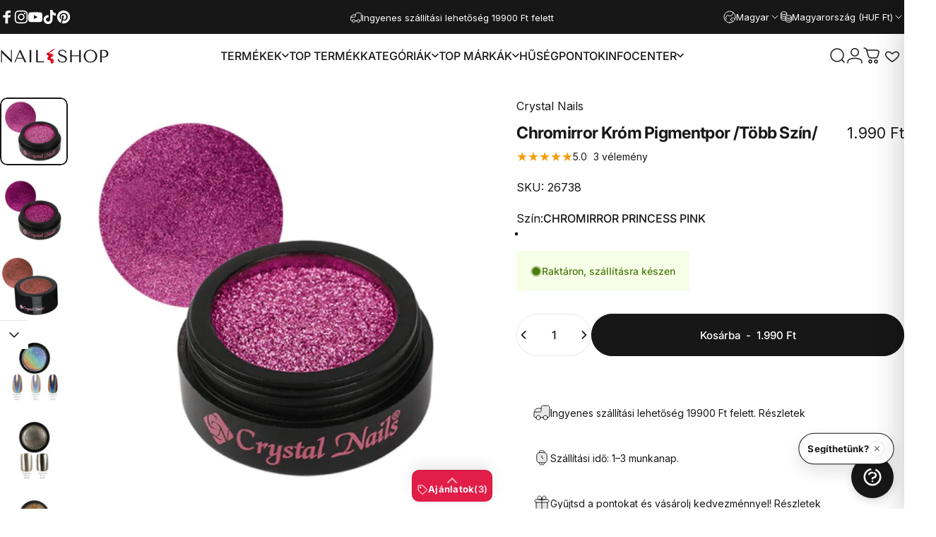

--- FILE ---
content_type: text/html; charset=utf-8
request_url: https://mukorombolt.hu/products/chromirror-krom-pigmentpor-tobb-szinben
body_size: 127749
content:
<!doctype html>
<html class="no-js" lang="hu" dir="ltr">
  <head>
  <!-- Google Tag Manager -->
<script>(function(w,d,s,l,i){w[l]=w[l]||[];w[l].push({'gtm.start':
new Date().getTime(),event:'gtm.js'});var f=d.getElementsByTagName(s)[0],
j=d.createElement(s),dl=l!='dataLayer'?'&l='+l:'';j.async=true;j.src=
'https://www.googletagmanager.com/gtm.js?id='+i+dl;f.parentNode.insertBefore(j,f);
})(window,document,'script','dataLayer','GTM-WPPTHQL');</script>
<!-- End Google Tag Manager -->
  
    <meta charset="utf-8">
    <meta http-equiv="X-UA-Compatible" content="IE=edge,chrome=1">
    <meta name="viewport" content="width=device-width,initial-scale=1">
    <meta name="theme-color" content="#171717">
    <link rel="canonical" href="https://mukorombolt.hu/products/chromirror-krom-pigmentpor-tobb-szinben">
    <link rel="preconnect" href="https://cdn.shopify.com" crossorigin>
    <link rel="preconnect" href="https://fonts.shopifycdn.com" crossorigin>
    
    <link rel="dns-prefetch" href="https://ajax.googleapis.com">
    <link rel="dns-prefetch" href="https://maps.googleapis.com">
    <link rel="dns-prefetch" href="https://maps.gstatic.com">
    
<link rel="shortcut icon" href="//mukorombolt.hu/cdn/shop/files/nailshop_favicon-01_ab60a83b-9dba-4248-989b-c3741b66e0ed.png?crop=center&height=32&v=1674493432&width=32" type="image/png" /><title>Chromirror Króm Pigmentpor /Több Szín/ &ndash; NAIL SHOP</title><meta name="description" content="CHROMIRROR KRÓM PIGMENTPOR /több színben/ Lélegzetelállító króm pigmentpor az új díszítő-őrülethez. Használata: fixálásmentes felületre – Royal Gel, ONE STEP CrystaLac, 0/átlátszó ONE STEP CrystaLac, Super Shine Optic és Xtreme Top Shine – körülbelül 1 percig köttetett felületébe masszírozzuk a port, alaposan beledörzs">
<meta property="og:site_name" content="NAIL SHOP">
<meta property="og:url" content="https://mukorombolt.hu/products/chromirror-krom-pigmentpor-tobb-szinben">
<meta property="og:title" content="Chromirror Króm Pigmentpor /Több Szín/">
<meta property="og:type" content="product">
<meta property="og:description" content="CHROMIRROR KRÓM PIGMENTPOR /több színben/ Lélegzetelállító króm pigmentpor az új díszítő-őrülethez. Használata: fixálásmentes felületre – Royal Gel, ONE STEP CrystaLac, 0/átlátszó ONE STEP CrystaLac, Super Shine Optic és Xtreme Top Shine – körülbelül 1 percig köttetett felületébe masszírozzuk a port, alaposan beledörzs"><meta property="og:price:amount" content="1.290">
  <meta property="og:price:currency" content="HUF"><meta property="og:image" content="http://mukorombolt.hu/cdn/shop/products/chromirror_princess_pink.jpg?v=1655127590">
  <meta property="og:image:secure_url" content="https://mukorombolt.hu/cdn/shop/products/chromirror_princess_pink.jpg?v=1655127590">
  <meta property="og:image:width" content="600">
  <meta property="og:image:height" content="600"><meta name="twitter:site" content="@">
<meta name="twitter:card" content="summary_large_image">
<meta name="twitter:title" content="Chromirror Króm Pigmentpor /Több Szín/">
<meta name="twitter:description" content="CHROMIRROR KRÓM PIGMENTPOR /több színben/ Lélegzetelállító króm pigmentpor az új díszítő-őrülethez. Használata: fixálásmentes felületre – Royal Gel, ONE STEP CrystaLac, 0/átlátszó ONE STEP CrystaLac, Super Shine Optic és Xtreme Top Shine – körülbelül 1 percig köttetett felületébe masszírozzuk a port, alaposan beledörzs">
<style>@font-face {
  font-family: Inter;
  font-weight: 400;
  font-style: normal;
  font-display: swap;
  src: url("//mukorombolt.hu/cdn/fonts/inter/inter_n4.b2a3f24c19b4de56e8871f609e73ca7f6d2e2bb9.woff2") format("woff2"),
       url("//mukorombolt.hu/cdn/fonts/inter/inter_n4.af8052d517e0c9ffac7b814872cecc27ae1fa132.woff") format("woff");
}
@font-face {
  font-family: Inter;
  font-weight: 500;
  font-style: normal;
  font-display: swap;
  src: url("//mukorombolt.hu/cdn/fonts/inter/inter_n5.d7101d5e168594dd06f56f290dd759fba5431d97.woff2") format("woff2"),
       url("//mukorombolt.hu/cdn/fonts/inter/inter_n5.5332a76bbd27da00474c136abb1ca3cbbf259068.woff") format("woff");
}
@font-face {
  font-family: Inter;
  font-weight: 700;
  font-style: normal;
  font-display: swap;
  src: url("//mukorombolt.hu/cdn/fonts/inter/inter_n7.02711e6b374660cfc7915d1afc1c204e633421e4.woff2") format("woff2"),
       url("//mukorombolt.hu/cdn/fonts/inter/inter_n7.6dab87426f6b8813070abd79972ceaf2f8d3b012.woff") format("woff");
}
@font-face {
  font-family: Inter;
  font-weight: 400;
  font-style: italic;
  font-display: swap;
  src: url("//mukorombolt.hu/cdn/fonts/inter/inter_i4.feae1981dda792ab80d117249d9c7e0f1017e5b3.woff2") format("woff2"),
       url("//mukorombolt.hu/cdn/fonts/inter/inter_i4.62773b7113d5e5f02c71486623cf828884c85c6e.woff") format("woff");
}
@font-face {
  font-family: Inter;
  font-weight: 700;
  font-style: italic;
  font-display: swap;
  src: url("//mukorombolt.hu/cdn/fonts/inter/inter_i7.b377bcd4cc0f160622a22d638ae7e2cd9b86ea4c.woff2") format("woff2"),
       url("//mukorombolt.hu/cdn/fonts/inter/inter_i7.7c69a6a34e3bb44fcf6f975857e13b9a9b25beb4.woff") format("woff");
}
:root {
    /*! General */
    --color-base-text: 23 23 23;
    --color-base-highlight: 225 29 72;
    --color-base-background: 255 255 255;
    --color-base-button: 23 23 23;
    --color-base-button-gradient: #171717;
    --color-base-button-text: 255 255 255;
    --color-keyboard-focus: 11 97 205;
    --color-shadow: 168 232 226;
    --color-price: 23 23 23;
    --color-sale-price: 225 29 72;
    --color-sale-tag: 225 29 72;
    --color-sale-tag-text: 255 255 255;
    --color-rating: 245 158 11;
    --color-placeholder: 250 250 250;
    --color-success-text: 77 124 15;
    --color-success-background: 247 254 231;
    --color-error-text: 190 18 60;
    --color-error-background: 255 241 242;
    --color-info-text: 180 83 9;
    --color-info-background: 255 251 235;
    
    /*! Menu and drawers */
    --color-drawer-text: 23 23 23;
    --color-drawer-background: 255 255 255;
    --color-drawer-button-background: 23 23 23;
    --color-drawer-button-gradient: #171717;
    --color-drawer-button-text: 255 255 255;
    --color-drawer-overlay: 23 23 23;

    /*! Product card */
    --card-radius: var(--rounded-card);
    --card-border-width: 0.1rem;
    --card-border-opacity: 0.05;
    --card-shadow-opacity: 0.0;
    --card-shadow-horizontal-offset: 0.0rem;
    --card-shadow-vertical-offset: 0.0rem;

    /*! Buttons */
    --buttons-radius: var(--rounded-button);
    --buttons-border-width: 2px;
    --buttons-border-opacity: 1.0;
    --buttons-shadow-opacity: 0.0;
    --buttons-shadow-horizontal-offset: 0px;
    --buttons-shadow-vertical-offset: 0px;

    /*! Inputs */
    --inputs-radius: var(--rounded-input);
    --inputs-border-width: 0px;
    --inputs-border-opacity: 0.65;

    /*! Spacing */
    --sp-0d5: 0.125rem;
    --sp-1: 0.25rem;
    --sp-1d5: 0.375rem;
    --sp-2: 0.5rem;
    --sp-2d5: 0.625rem;
    --sp-3: 0.75rem;
    --sp-3d5: 0.875rem;
    --sp-4: 1rem;
    --sp-4d5: 1.125rem;
    --sp-5: 1.25rem;
    --sp-5d5: 1.375rem;
    --sp-6: 1.5rem;
    --sp-6d5: 1.625rem;
    --sp-7: 1.75rem;
    --sp-7d5: 1.875rem;
    --sp-8: 2rem;
    --sp-8d5: 2.125rem;
    --sp-9: 2.25rem;
    --sp-9d5: 2.375rem;
    --sp-10: 2.5rem;
    --sp-10d5: 2.625rem;
    --sp-11: 2.75rem;
    --sp-12: 3rem;
    --sp-13: 3.25rem;
    --sp-14: 3.5rem;
    --sp-15: 3.875rem;
    --sp-16: 4rem;
    --sp-18: 4.5rem;
    --sp-20: 5rem;
    --sp-23: 5.625rem;
    --sp-24: 6rem;
    --sp-28: 7rem;
    --sp-32: 8rem;
    --sp-36: 9rem;
    --sp-40: 10rem;
    --sp-44: 11rem;
    --sp-48: 12rem;
    --sp-52: 13rem;
    --sp-56: 14rem;
    --sp-60: 15rem;
    --sp-64: 16rem;
    --sp-68: 17rem;
    --sp-72: 18rem;
    --sp-80: 20rem;
    --sp-96: 24rem;
    --sp-100: 32rem;

    /*! Font family */
    --font-heading-family: Inter, sans-serif;
    --font-heading-style: normal;
    --font-heading-weight: 700;
    --font-heading-line-height: 1;
    --font-heading-letter-spacing: -0.03em;
    

    --font-body-family: Inter, sans-serif;
    --font-body-style: normal;
    --font-body-weight: 400;
    --font-body-line-height: 1.2;
    --font-body-letter-spacing: 0.0em;

    --font-navigation-family: var(--font-body-family);
    --font-navigation-size: clamp(0.875rem, 0.748rem + 0.3174vw, 1.125rem);
    --font-navigation-weight: 500;
    

    --font-button-family: var(--font-body-family);
    --font-button-size: clamp(0.875rem, 0.8115rem + 0.1587vw, 1.0rem);
    --font-button-weight: 500;
    

    --font-product-family: var(--font-body-family);
    --font-product-size: clamp(1.0rem, 0.873rem + 0.3175vw, 1.25rem);
    --font-product-weight: 500;
    

    /*! Font size */
    --text-3xs: 0.625rem;
    --text-2xs: 0.6875rem;
    --text-xs: 0.75rem;
    --text-2sm: 0.8125rem;
    --text-sm: 0.875rem;
    --text-base: 1.0rem;
    --text-lg: 1.125rem;
    --text-xl: 1.25rem;
    --text-2xl: 1.5rem;
    --text-3xl: 1.875rem;
    --text-4xl: 2.25rem;
    --text-5xl: 3.0rem;
    --text-6xl: 3.75rem;
    --text-7xl: 4.5rem;
    --text-8xl: 6.0rem;

    /*! Layout */
    --page-width: 1900px;
    --gap-padding: clamp(var(--sp-5), 2.526vw, var(--sp-12));
    --grid-gap: clamp(40px, 20vw, 60px);
    --page-padding: var(--sp-5);
    --page-container: min(calc(100vw - var(--scrollbar-width, 0px) - var(--page-padding) * 2), var(--page-width));
    --rounded-button: 3.75rem;
    --rounded-input: 0.375rem;
    --rounded-card: clamp(var(--sp-2d5), 1.053vw, var(--sp-5));
    --rounded-block: clamp(var(--sp-2d5), 1.053vw, var(--sp-5));

    /*! Other */
    --icon-weight: 1.5px;
  }

  @media screen and (min-width: 1024px) {
    :root {
      --page-padding: var(--sp-9);
    }
  }

  @media screen and (min-width: 1280px) {
    :root {
      --gap-padding: var(--sp-12);
      --page-padding: var(--sp-12);
      --page-container: min(calc(100vw - var(--scrollbar-width, 0px) - var(--page-padding) * 2), max(var(--page-width), 1280px));
    }
  }

  @media screen and (min-width: 1536px) {
    :root {
      --page-padding: max(var(--sp-12), 50vw - var(--scrollbar-width, 0px)/2 - var(--page-width)/2);
    }
  }
</style>
  <link rel="preload" as="font" href="//mukorombolt.hu/cdn/fonts/inter/inter_n4.b2a3f24c19b4de56e8871f609e73ca7f6d2e2bb9.woff2" type="font/woff2" crossorigin>
  

  <link rel="preload" as="font" href="//mukorombolt.hu/cdn/fonts/inter/inter_n7.02711e6b374660cfc7915d1afc1c204e633421e4.woff2" type="font/woff2" crossorigin>
  
<link href="//mukorombolt.hu/cdn/shop/t/156/assets/theme.css?v=175495440836712661351767384909" rel="stylesheet" type="text/css" media="all" /><link rel="stylesheet" href="//mukorombolt.hu/cdn/shop/t/156/assets/apps.css?v=162097722211979372921767373616" media="print" fetchpriority="low" onload="this.media='all'">

    <script>window.performance && window.performance.mark && window.performance.mark('shopify.content_for_header.start');</script><meta name="facebook-domain-verification" content="bcvevzpzjxoov1438rgqzlh4cg2yvt">
<meta name="facebook-domain-verification" content="asmggk7yk3klti4qz2h83knt80ep97">
<meta name="facebook-domain-verification" content="t8i3y1j6kqutyarxahdtxdqgs218fv">
<meta name="facebook-domain-verification" content="qqih9vp55268hnw5bc1r201f53weq8">
<meta name="facebook-domain-verification" content="m0t1lerzuudxqlnyqa7tv1jrh68ybz">
<meta name="facebook-domain-verification" content="2kywt8uk41gjzlr0y8x531ozrh1czk">
<meta name="facebook-domain-verification" content="8686wfmfoo43854jhna0hyzqyau855">
<meta name="facebook-domain-verification" content="i1e56xxen4cp5b1l0amtq0yukmz7qj">
<meta name="facebook-domain-verification" content="286augg49ft4gucir49ana9rttao2b">
<meta name="google-site-verification" content="gbZK_4a1e5kodSe2TWz75HnMREn1qwxM4VyUFrA3IX4">
<meta id="shopify-digital-wallet" name="shopify-digital-wallet" content="/61395140785/digital_wallets/dialog">
<meta name="shopify-checkout-api-token" content="22604f50d0491d006878fa8798b215c2">
<meta id="in-context-paypal-metadata" data-shop-id="61395140785" data-venmo-supported="false" data-environment="production" data-locale="en_US" data-paypal-v4="true" data-currency="HUF">
<link rel="alternate" hreflang="x-default" href="https://mukorombolt.hu/products/chromirror-krom-pigmentpor-tobb-szinben">
<link rel="alternate" hreflang="hu" href="https://mukorombolt.hu/products/chromirror-krom-pigmentpor-tobb-szinben">
<link rel="alternate" hreflang="en" href="https://mukorombolt.hu/en/products/chromirror-krom-pigmentpor-tobb-szinben">
<link rel="alternate" hreflang="de" href="https://mukorombolt.hu/de/products/chromirror-krom-pigmentpor-tobb-szinben">
<link rel="alternate" hreflang="en-AT" href="https://mukorombolt.hu/en-eu/products/chromirror-krom-pigmentpor-tobb-szinben">
<link rel="alternate" hreflang="de-AT" href="https://mukorombolt.hu/de-eu/products/chromirror-krom-pigmentpor-tobb-szinben">
<link rel="alternate" hreflang="hu-AT" href="https://mukorombolt.hu/hu-eu/products/chromirror-krom-pigmentpor-tobb-szinben">
<link rel="alternate" hreflang="en-BE" href="https://mukorombolt.hu/en-eu/products/chromirror-krom-pigmentpor-tobb-szinben">
<link rel="alternate" hreflang="de-BE" href="https://mukorombolt.hu/de-eu/products/chromirror-krom-pigmentpor-tobb-szinben">
<link rel="alternate" hreflang="hu-BE" href="https://mukorombolt.hu/hu-eu/products/chromirror-krom-pigmentpor-tobb-szinben">
<link rel="alternate" hreflang="en-BG" href="https://mukorombolt.hu/en-eu/products/chromirror-krom-pigmentpor-tobb-szinben">
<link rel="alternate" hreflang="de-BG" href="https://mukorombolt.hu/de-eu/products/chromirror-krom-pigmentpor-tobb-szinben">
<link rel="alternate" hreflang="hu-BG" href="https://mukorombolt.hu/hu-eu/products/chromirror-krom-pigmentpor-tobb-szinben">
<link rel="alternate" hreflang="en-CZ" href="https://mukorombolt.hu/en-eu/products/chromirror-krom-pigmentpor-tobb-szinben">
<link rel="alternate" hreflang="de-CZ" href="https://mukorombolt.hu/de-eu/products/chromirror-krom-pigmentpor-tobb-szinben">
<link rel="alternate" hreflang="hu-CZ" href="https://mukorombolt.hu/hu-eu/products/chromirror-krom-pigmentpor-tobb-szinben">
<link rel="alternate" hreflang="en-LU" href="https://mukorombolt.hu/en-eu/products/chromirror-krom-pigmentpor-tobb-szinben">
<link rel="alternate" hreflang="de-LU" href="https://mukorombolt.hu/de-eu/products/chromirror-krom-pigmentpor-tobb-szinben">
<link rel="alternate" hreflang="hu-LU" href="https://mukorombolt.hu/hu-eu/products/chromirror-krom-pigmentpor-tobb-szinben">
<link rel="alternate" hreflang="en-NL" href="https://mukorombolt.hu/en-eu/products/chromirror-krom-pigmentpor-tobb-szinben">
<link rel="alternate" hreflang="de-NL" href="https://mukorombolt.hu/de-eu/products/chromirror-krom-pigmentpor-tobb-szinben">
<link rel="alternate" hreflang="hu-NL" href="https://mukorombolt.hu/hu-eu/products/chromirror-krom-pigmentpor-tobb-szinben">
<link rel="alternate" hreflang="en-PL" href="https://mukorombolt.hu/en-eu/products/chromirror-krom-pigmentpor-tobb-szinben">
<link rel="alternate" hreflang="de-PL" href="https://mukorombolt.hu/de-eu/products/chromirror-krom-pigmentpor-tobb-szinben">
<link rel="alternate" hreflang="hu-PL" href="https://mukorombolt.hu/hu-eu/products/chromirror-krom-pigmentpor-tobb-szinben">
<link rel="alternate" hreflang="en-SK" href="https://mukorombolt.hu/en-eu/products/chromirror-krom-pigmentpor-tobb-szinben">
<link rel="alternate" hreflang="de-SK" href="https://mukorombolt.hu/de-eu/products/chromirror-krom-pigmentpor-tobb-szinben">
<link rel="alternate" hreflang="hu-SK" href="https://mukorombolt.hu/hu-eu/products/chromirror-krom-pigmentpor-tobb-szinben">
<link rel="alternate" hreflang="en-SI" href="https://mukorombolt.hu/en-eu/products/chromirror-krom-pigmentpor-tobb-szinben">
<link rel="alternate" hreflang="de-SI" href="https://mukorombolt.hu/de-eu/products/chromirror-krom-pigmentpor-tobb-szinben">
<link rel="alternate" hreflang="hu-SI" href="https://mukorombolt.hu/hu-eu/products/chromirror-krom-pigmentpor-tobb-szinben">
<link rel="alternate" hreflang="en-DK" href="https://mukorombolt.hu/en-eu/products/chromirror-krom-pigmentpor-tobb-szinben">
<link rel="alternate" hreflang="de-DK" href="https://mukorombolt.hu/de-eu/products/chromirror-krom-pigmentpor-tobb-szinben">
<link rel="alternate" hreflang="hu-DK" href="https://mukorombolt.hu/hu-eu/products/chromirror-krom-pigmentpor-tobb-szinben">
<link rel="alternate" hreflang="en-EE" href="https://mukorombolt.hu/en-eu/products/chromirror-krom-pigmentpor-tobb-szinben">
<link rel="alternate" hreflang="de-EE" href="https://mukorombolt.hu/de-eu/products/chromirror-krom-pigmentpor-tobb-szinben">
<link rel="alternate" hreflang="hu-EE" href="https://mukorombolt.hu/hu-eu/products/chromirror-krom-pigmentpor-tobb-szinben">
<link rel="alternate" hreflang="en-FI" href="https://mukorombolt.hu/en-eu/products/chromirror-krom-pigmentpor-tobb-szinben">
<link rel="alternate" hreflang="de-FI" href="https://mukorombolt.hu/de-eu/products/chromirror-krom-pigmentpor-tobb-szinben">
<link rel="alternate" hreflang="hu-FI" href="https://mukorombolt.hu/hu-eu/products/chromirror-krom-pigmentpor-tobb-szinben">
<link rel="alternate" hreflang="en-FR" href="https://mukorombolt.hu/en-eu/products/chromirror-krom-pigmentpor-tobb-szinben">
<link rel="alternate" hreflang="de-FR" href="https://mukorombolt.hu/de-eu/products/chromirror-krom-pigmentpor-tobb-szinben">
<link rel="alternate" hreflang="hu-FR" href="https://mukorombolt.hu/hu-eu/products/chromirror-krom-pigmentpor-tobb-szinben">
<link rel="alternate" hreflang="en-GR" href="https://mukorombolt.hu/en-eu/products/chromirror-krom-pigmentpor-tobb-szinben">
<link rel="alternate" hreflang="de-GR" href="https://mukorombolt.hu/de-eu/products/chromirror-krom-pigmentpor-tobb-szinben">
<link rel="alternate" hreflang="hu-GR" href="https://mukorombolt.hu/hu-eu/products/chromirror-krom-pigmentpor-tobb-szinben">
<link rel="alternate" hreflang="en-IT" href="https://mukorombolt.hu/en-eu/products/chromirror-krom-pigmentpor-tobb-szinben">
<link rel="alternate" hreflang="de-IT" href="https://mukorombolt.hu/de-eu/products/chromirror-krom-pigmentpor-tobb-szinben">
<link rel="alternate" hreflang="hu-IT" href="https://mukorombolt.hu/hu-eu/products/chromirror-krom-pigmentpor-tobb-szinben">
<link rel="alternate" hreflang="en-LV" href="https://mukorombolt.hu/en-eu/products/chromirror-krom-pigmentpor-tobb-szinben">
<link rel="alternate" hreflang="de-LV" href="https://mukorombolt.hu/de-eu/products/chromirror-krom-pigmentpor-tobb-szinben">
<link rel="alternate" hreflang="hu-LV" href="https://mukorombolt.hu/hu-eu/products/chromirror-krom-pigmentpor-tobb-szinben">
<link rel="alternate" hreflang="en-LT" href="https://mukorombolt.hu/en-eu/products/chromirror-krom-pigmentpor-tobb-szinben">
<link rel="alternate" hreflang="de-LT" href="https://mukorombolt.hu/de-eu/products/chromirror-krom-pigmentpor-tobb-szinben">
<link rel="alternate" hreflang="hu-LT" href="https://mukorombolt.hu/hu-eu/products/chromirror-krom-pigmentpor-tobb-szinben">
<link rel="alternate" hreflang="en-PT" href="https://mukorombolt.hu/en-eu/products/chromirror-krom-pigmentpor-tobb-szinben">
<link rel="alternate" hreflang="de-PT" href="https://mukorombolt.hu/de-eu/products/chromirror-krom-pigmentpor-tobb-szinben">
<link rel="alternate" hreflang="hu-PT" href="https://mukorombolt.hu/hu-eu/products/chromirror-krom-pigmentpor-tobb-szinben">
<link rel="alternate" hreflang="en-ES" href="https://mukorombolt.hu/en-eu/products/chromirror-krom-pigmentpor-tobb-szinben">
<link rel="alternate" hreflang="de-ES" href="https://mukorombolt.hu/de-eu/products/chromirror-krom-pigmentpor-tobb-szinben">
<link rel="alternate" hreflang="hu-ES" href="https://mukorombolt.hu/hu-eu/products/chromirror-krom-pigmentpor-tobb-szinben">
<link rel="alternate" hreflang="en-SE" href="https://mukorombolt.hu/en-eu/products/chromirror-krom-pigmentpor-tobb-szinben">
<link rel="alternate" hreflang="de-SE" href="https://mukorombolt.hu/de-eu/products/chromirror-krom-pigmentpor-tobb-szinben">
<link rel="alternate" hreflang="hu-SE" href="https://mukorombolt.hu/hu-eu/products/chromirror-krom-pigmentpor-tobb-szinben">
<link rel="alternate" hreflang="en-RO" href="https://mukorombolt.hu/en-eu/products/chromirror-krom-pigmentpor-tobb-szinben">
<link rel="alternate" hreflang="de-RO" href="https://mukorombolt.hu/de-eu/products/chromirror-krom-pigmentpor-tobb-szinben">
<link rel="alternate" hreflang="hu-RO" href="https://mukorombolt.hu/hu-eu/products/chromirror-krom-pigmentpor-tobb-szinben">
<link rel="alternate" hreflang="en-HR" href="https://mukorombolt.hu/en-eu/products/chromirror-krom-pigmentpor-tobb-szinben">
<link rel="alternate" hreflang="de-HR" href="https://mukorombolt.hu/de-eu/products/chromirror-krom-pigmentpor-tobb-szinben">
<link rel="alternate" hreflang="hu-HR" href="https://mukorombolt.hu/hu-eu/products/chromirror-krom-pigmentpor-tobb-szinben">
<link rel="alternate" hreflang="en-DE" href="https://mukorombolt.hu/en-eu/products/chromirror-krom-pigmentpor-tobb-szinben">
<link rel="alternate" hreflang="de-DE" href="https://mukorombolt.hu/de-eu/products/chromirror-krom-pigmentpor-tobb-szinben">
<link rel="alternate" hreflang="hu-DE" href="https://mukorombolt.hu/hu-eu/products/chromirror-krom-pigmentpor-tobb-szinben">
<link rel="alternate" hreflang="en-IE" href="https://mukorombolt.hu/en-eu/products/chromirror-krom-pigmentpor-tobb-szinben">
<link rel="alternate" hreflang="de-IE" href="https://mukorombolt.hu/de-eu/products/chromirror-krom-pigmentpor-tobb-szinben">
<link rel="alternate" hreflang="hu-IE" href="https://mukorombolt.hu/hu-eu/products/chromirror-krom-pigmentpor-tobb-szinben">
<link rel="alternate" hreflang="en-BA" href="https://mukorombolt.hu/en-eu/products/chromirror-krom-pigmentpor-tobb-szinben">
<link rel="alternate" hreflang="de-BA" href="https://mukorombolt.hu/de-eu/products/chromirror-krom-pigmentpor-tobb-szinben">
<link rel="alternate" hreflang="hu-BA" href="https://mukorombolt.hu/hu-eu/products/chromirror-krom-pigmentpor-tobb-szinben">
<link rel="alternate" type="application/json+oembed" href="https://mukorombolt.hu/products/chromirror-krom-pigmentpor-tobb-szinben.oembed">
<script async="async" src="/checkouts/internal/preloads.js?locale=hu-HU"></script>
<link rel="preconnect" href="https://shop.app" crossorigin="anonymous">
<script async="async" src="https://shop.app/checkouts/internal/preloads.js?locale=hu-HU&shop_id=61395140785" crossorigin="anonymous"></script>
<script id="apple-pay-shop-capabilities" type="application/json">{"shopId":61395140785,"countryCode":"HU","currencyCode":"HUF","merchantCapabilities":["supports3DS"],"merchantId":"gid:\/\/shopify\/Shop\/61395140785","merchantName":"NAIL SHOP","requiredBillingContactFields":["postalAddress","email","phone"],"requiredShippingContactFields":["postalAddress","email","phone"],"shippingType":"shipping","supportedNetworks":["visa","masterCard","amex"],"total":{"type":"pending","label":"NAIL SHOP","amount":"1.00"},"shopifyPaymentsEnabled":true,"supportsSubscriptions":true}</script>
<script id="shopify-features" type="application/json">{"accessToken":"22604f50d0491d006878fa8798b215c2","betas":["rich-media-storefront-analytics"],"domain":"mukorombolt.hu","predictiveSearch":true,"shopId":61395140785,"locale":"hu"}</script>
<script>var Shopify = Shopify || {};
Shopify.shop = "mukorombolt.myshopify.com";
Shopify.locale = "hu";
Shopify.currency = {"active":"HUF","rate":"1.0"};
Shopify.country = "HU";
Shopify.theme = {"name":"Label- HelpDeskt Concept origin  v5.0.1","id":191571329356,"schema_name":"Concept","schema_version":"5.0.1","theme_store_id":2412,"role":"main"};
Shopify.theme.handle = "null";
Shopify.theme.style = {"id":null,"handle":null};
Shopify.cdnHost = "mukorombolt.hu/cdn";
Shopify.routes = Shopify.routes || {};
Shopify.routes.root = "/";</script>
<script type="module">!function(o){(o.Shopify=o.Shopify||{}).modules=!0}(window);</script>
<script>!function(o){function n(){var o=[];function n(){o.push(Array.prototype.slice.apply(arguments))}return n.q=o,n}var t=o.Shopify=o.Shopify||{};t.loadFeatures=n(),t.autoloadFeatures=n()}(window);</script>
<script>
  window.ShopifyPay = window.ShopifyPay || {};
  window.ShopifyPay.apiHost = "shop.app\/pay";
  window.ShopifyPay.redirectState = null;
</script>
<script id="shop-js-analytics" type="application/json">{"pageType":"product"}</script>
<script defer="defer" async type="module" src="//mukorombolt.hu/cdn/shopifycloud/shop-js/modules/v2/client.init-shop-cart-sync_DX1QGi-v.hu.esm.js"></script>
<script defer="defer" async type="module" src="//mukorombolt.hu/cdn/shopifycloud/shop-js/modules/v2/chunk.common_B22x5yKr.esm.js"></script>
<script defer="defer" async type="module" src="//mukorombolt.hu/cdn/shopifycloud/shop-js/modules/v2/chunk.modal_CUbMFVhT.esm.js"></script>
<script type="module">
  await import("//mukorombolt.hu/cdn/shopifycloud/shop-js/modules/v2/client.init-shop-cart-sync_DX1QGi-v.hu.esm.js");
await import("//mukorombolt.hu/cdn/shopifycloud/shop-js/modules/v2/chunk.common_B22x5yKr.esm.js");
await import("//mukorombolt.hu/cdn/shopifycloud/shop-js/modules/v2/chunk.modal_CUbMFVhT.esm.js");

  window.Shopify.SignInWithShop?.initShopCartSync?.({"fedCMEnabled":true,"windoidEnabled":true});

</script>
<script>
  window.Shopify = window.Shopify || {};
  if (!window.Shopify.featureAssets) window.Shopify.featureAssets = {};
  window.Shopify.featureAssets['shop-js'] = {"shop-cart-sync":["modules/v2/client.shop-cart-sync_aMXt_E4k.hu.esm.js","modules/v2/chunk.common_B22x5yKr.esm.js","modules/v2/chunk.modal_CUbMFVhT.esm.js"],"init-fed-cm":["modules/v2/client.init-fed-cm_Dpz9BG2O.hu.esm.js","modules/v2/chunk.common_B22x5yKr.esm.js","modules/v2/chunk.modal_CUbMFVhT.esm.js"],"init-shop-email-lookup-coordinator":["modules/v2/client.init-shop-email-lookup-coordinator_DkBOOt7m.hu.esm.js","modules/v2/chunk.common_B22x5yKr.esm.js","modules/v2/chunk.modal_CUbMFVhT.esm.js"],"init-windoid":["modules/v2/client.init-windoid_Dt4hYAD3.hu.esm.js","modules/v2/chunk.common_B22x5yKr.esm.js","modules/v2/chunk.modal_CUbMFVhT.esm.js"],"shop-button":["modules/v2/client.shop-button_Df6FVIyg.hu.esm.js","modules/v2/chunk.common_B22x5yKr.esm.js","modules/v2/chunk.modal_CUbMFVhT.esm.js"],"shop-cash-offers":["modules/v2/client.shop-cash-offers_DdLTmWMd.hu.esm.js","modules/v2/chunk.common_B22x5yKr.esm.js","modules/v2/chunk.modal_CUbMFVhT.esm.js"],"shop-toast-manager":["modules/v2/client.shop-toast-manager_BV_OXO-z.hu.esm.js","modules/v2/chunk.common_B22x5yKr.esm.js","modules/v2/chunk.modal_CUbMFVhT.esm.js"],"init-shop-cart-sync":["modules/v2/client.init-shop-cart-sync_DX1QGi-v.hu.esm.js","modules/v2/chunk.common_B22x5yKr.esm.js","modules/v2/chunk.modal_CUbMFVhT.esm.js"],"init-customer-accounts-sign-up":["modules/v2/client.init-customer-accounts-sign-up_Cxm6bb66.hu.esm.js","modules/v2/client.shop-login-button_BqEAgN3R.hu.esm.js","modules/v2/chunk.common_B22x5yKr.esm.js","modules/v2/chunk.modal_CUbMFVhT.esm.js"],"pay-button":["modules/v2/client.pay-button_DZ9EpBIB.hu.esm.js","modules/v2/chunk.common_B22x5yKr.esm.js","modules/v2/chunk.modal_CUbMFVhT.esm.js"],"init-customer-accounts":["modules/v2/client.init-customer-accounts_hhRNWGts.hu.esm.js","modules/v2/client.shop-login-button_BqEAgN3R.hu.esm.js","modules/v2/chunk.common_B22x5yKr.esm.js","modules/v2/chunk.modal_CUbMFVhT.esm.js"],"avatar":["modules/v2/client.avatar_BTnouDA3.hu.esm.js"],"init-shop-for-new-customer-accounts":["modules/v2/client.init-shop-for-new-customer-accounts_D7JPAgUT.hu.esm.js","modules/v2/client.shop-login-button_BqEAgN3R.hu.esm.js","modules/v2/chunk.common_B22x5yKr.esm.js","modules/v2/chunk.modal_CUbMFVhT.esm.js"],"shop-follow-button":["modules/v2/client.shop-follow-button_C5ZSKbCT.hu.esm.js","modules/v2/chunk.common_B22x5yKr.esm.js","modules/v2/chunk.modal_CUbMFVhT.esm.js"],"checkout-modal":["modules/v2/client.checkout-modal_yKRBadun.hu.esm.js","modules/v2/chunk.common_B22x5yKr.esm.js","modules/v2/chunk.modal_CUbMFVhT.esm.js"],"shop-login-button":["modules/v2/client.shop-login-button_BqEAgN3R.hu.esm.js","modules/v2/chunk.common_B22x5yKr.esm.js","modules/v2/chunk.modal_CUbMFVhT.esm.js"],"lead-capture":["modules/v2/client.lead-capture_C40GrOqC.hu.esm.js","modules/v2/chunk.common_B22x5yKr.esm.js","modules/v2/chunk.modal_CUbMFVhT.esm.js"],"shop-login":["modules/v2/client.shop-login_BnMrR0Io.hu.esm.js","modules/v2/chunk.common_B22x5yKr.esm.js","modules/v2/chunk.modal_CUbMFVhT.esm.js"],"payment-terms":["modules/v2/client.payment-terms_CL7s2cN-.hu.esm.js","modules/v2/chunk.common_B22x5yKr.esm.js","modules/v2/chunk.modal_CUbMFVhT.esm.js"]};
</script>
<script id="__st">var __st={"a":61395140785,"offset":3600,"reqid":"6c79ec79-5f29-4bd2-8e9c-b0a0544c6582-1769746009","pageurl":"mukorombolt.hu\/products\/chromirror-krom-pigmentpor-tobb-szinben","u":"5a284abeb773","p":"product","rtyp":"product","rid":7217842061489};</script>
<script>window.ShopifyPaypalV4VisibilityTracking = true;</script>
<script id="captcha-bootstrap">!function(){'use strict';const t='contact',e='account',n='new_comment',o=[[t,t],['blogs',n],['comments',n],[t,'customer']],c=[[e,'customer_login'],[e,'guest_login'],[e,'recover_customer_password'],[e,'create_customer']],r=t=>t.map((([t,e])=>`form[action*='/${t}']:not([data-nocaptcha='true']) input[name='form_type'][value='${e}']`)).join(','),a=t=>()=>t?[...document.querySelectorAll(t)].map((t=>t.form)):[];function s(){const t=[...o],e=r(t);return a(e)}const i='password',u='form_key',d=['recaptcha-v3-token','g-recaptcha-response','h-captcha-response',i],f=()=>{try{return window.sessionStorage}catch{return}},m='__shopify_v',_=t=>t.elements[u];function p(t,e,n=!1){try{const o=window.sessionStorage,c=JSON.parse(o.getItem(e)),{data:r}=function(t){const{data:e,action:n}=t;return t[m]||n?{data:e,action:n}:{data:t,action:n}}(c);for(const[e,n]of Object.entries(r))t.elements[e]&&(t.elements[e].value=n);n&&o.removeItem(e)}catch(o){console.error('form repopulation failed',{error:o})}}const l='form_type',E='cptcha';function T(t){t.dataset[E]=!0}const w=window,h=w.document,L='Shopify',v='ce_forms',y='captcha';let A=!1;((t,e)=>{const n=(g='f06e6c50-85a8-45c8-87d0-21a2b65856fe',I='https://cdn.shopify.com/shopifycloud/storefront-forms-hcaptcha/ce_storefront_forms_captcha_hcaptcha.v1.5.2.iife.js',D={infoText:'hCaptcha által védett',privacyText:'Adatvédelem',termsText:'Használati feltételek'},(t,e,n)=>{const o=w[L][v],c=o.bindForm;if(c)return c(t,g,e,D).then(n);var r;o.q.push([[t,g,e,D],n]),r=I,A||(h.body.append(Object.assign(h.createElement('script'),{id:'captcha-provider',async:!0,src:r})),A=!0)});var g,I,D;w[L]=w[L]||{},w[L][v]=w[L][v]||{},w[L][v].q=[],w[L][y]=w[L][y]||{},w[L][y].protect=function(t,e){n(t,void 0,e),T(t)},Object.freeze(w[L][y]),function(t,e,n,w,h,L){const[v,y,A,g]=function(t,e,n){const i=e?o:[],u=t?c:[],d=[...i,...u],f=r(d),m=r(i),_=r(d.filter((([t,e])=>n.includes(e))));return[a(f),a(m),a(_),s()]}(w,h,L),I=t=>{const e=t.target;return e instanceof HTMLFormElement?e:e&&e.form},D=t=>v().includes(t);t.addEventListener('submit',(t=>{const e=I(t);if(!e)return;const n=D(e)&&!e.dataset.hcaptchaBound&&!e.dataset.recaptchaBound,o=_(e),c=g().includes(e)&&(!o||!o.value);(n||c)&&t.preventDefault(),c&&!n&&(function(t){try{if(!f())return;!function(t){const e=f();if(!e)return;const n=_(t);if(!n)return;const o=n.value;o&&e.removeItem(o)}(t);const e=Array.from(Array(32),(()=>Math.random().toString(36)[2])).join('');!function(t,e){_(t)||t.append(Object.assign(document.createElement('input'),{type:'hidden',name:u})),t.elements[u].value=e}(t,e),function(t,e){const n=f();if(!n)return;const o=[...t.querySelectorAll(`input[type='${i}']`)].map((({name:t})=>t)),c=[...d,...o],r={};for(const[a,s]of new FormData(t).entries())c.includes(a)||(r[a]=s);n.setItem(e,JSON.stringify({[m]:1,action:t.action,data:r}))}(t,e)}catch(e){console.error('failed to persist form',e)}}(e),e.submit())}));const S=(t,e)=>{t&&!t.dataset[E]&&(n(t,e.some((e=>e===t))),T(t))};for(const o of['focusin','change'])t.addEventListener(o,(t=>{const e=I(t);D(e)&&S(e,y())}));const B=e.get('form_key'),M=e.get(l),P=B&&M;t.addEventListener('DOMContentLoaded',(()=>{const t=y();if(P)for(const e of t)e.elements[l].value===M&&p(e,B);[...new Set([...A(),...v().filter((t=>'true'===t.dataset.shopifyCaptcha))])].forEach((e=>S(e,t)))}))}(h,new URLSearchParams(w.location.search),n,t,e,['guest_login'])})(!1,!0)}();</script>
<script integrity="sha256-4kQ18oKyAcykRKYeNunJcIwy7WH5gtpwJnB7kiuLZ1E=" data-source-attribution="shopify.loadfeatures" defer="defer" src="//mukorombolt.hu/cdn/shopifycloud/storefront/assets/storefront/load_feature-a0a9edcb.js" crossorigin="anonymous"></script>
<script crossorigin="anonymous" defer="defer" src="//mukorombolt.hu/cdn/shopifycloud/storefront/assets/shopify_pay/storefront-65b4c6d7.js?v=20250812"></script>
<script data-source-attribution="shopify.dynamic_checkout.dynamic.init">var Shopify=Shopify||{};Shopify.PaymentButton=Shopify.PaymentButton||{isStorefrontPortableWallets:!0,init:function(){window.Shopify.PaymentButton.init=function(){};var t=document.createElement("script");t.src="https://mukorombolt.hu/cdn/shopifycloud/portable-wallets/latest/portable-wallets.hu.js",t.type="module",document.head.appendChild(t)}};
</script>
<script data-source-attribution="shopify.dynamic_checkout.buyer_consent">
  function portableWalletsHideBuyerConsent(e){var t=document.getElementById("shopify-buyer-consent"),n=document.getElementById("shopify-subscription-policy-button");t&&n&&(t.classList.add("hidden"),t.setAttribute("aria-hidden","true"),n.removeEventListener("click",e))}function portableWalletsShowBuyerConsent(e){var t=document.getElementById("shopify-buyer-consent"),n=document.getElementById("shopify-subscription-policy-button");t&&n&&(t.classList.remove("hidden"),t.removeAttribute("aria-hidden"),n.addEventListener("click",e))}window.Shopify?.PaymentButton&&(window.Shopify.PaymentButton.hideBuyerConsent=portableWalletsHideBuyerConsent,window.Shopify.PaymentButton.showBuyerConsent=portableWalletsShowBuyerConsent);
</script>
<script data-source-attribution="shopify.dynamic_checkout.cart.bootstrap">document.addEventListener("DOMContentLoaded",(function(){function t(){return document.querySelector("shopify-accelerated-checkout-cart, shopify-accelerated-checkout")}if(t())Shopify.PaymentButton.init();else{new MutationObserver((function(e,n){t()&&(Shopify.PaymentButton.init(),n.disconnect())})).observe(document.body,{childList:!0,subtree:!0})}}));
</script>
<script id='scb4127' type='text/javascript' async='' src='https://mukorombolt.hu/cdn/shopifycloud/privacy-banner/storefront-banner.js'></script><link id="shopify-accelerated-checkout-styles" rel="stylesheet" media="screen" href="https://mukorombolt.hu/cdn/shopifycloud/portable-wallets/latest/accelerated-checkout-backwards-compat.css" crossorigin="anonymous">
<style id="shopify-accelerated-checkout-cart">
        #shopify-buyer-consent {
  margin-top: 1em;
  display: inline-block;
  width: 100%;
}

#shopify-buyer-consent.hidden {
  display: none;
}

#shopify-subscription-policy-button {
  background: none;
  border: none;
  padding: 0;
  text-decoration: underline;
  font-size: inherit;
  cursor: pointer;
}

#shopify-subscription-policy-button::before {
  box-shadow: none;
}

      </style>

<script>window.performance && window.performance.mark && window.performance.mark('shopify.content_for_header.end');</script>

    <script src="//mukorombolt.hu/cdn/shop/t/156/assets/vendor.js?v=83836565987576270061767373616" defer="defer"></script>
    <script src="//mukorombolt.hu/cdn/shop/t/156/assets/theme.js?v=183449206034975860581767373616" defer="defer"></script><script src="//mukorombolt.hu/cdn/shop/t/156/assets/tab-attention.js?v=67915533078656033861767373616" defer="defer"></script><script>
  document.documentElement.classList.replace('no-js', 'js');

  window.theme = window.theme || {};
  theme.routes = {
    shop_url: 'https://mukorombolt.hu',
    root_url: '/',
    cart_url: '/cart',
    cart_add_url: '/cart/add',
    cart_change_url: '/cart/change',
    cart_update_url: '/cart/update',
    search_url: '/search',
    predictive_search_url: '/search/suggest'
  };

  theme.variantStrings = {
    preOrder: "Előrendelés",
    addToCart: "Kosárba",
    soldOut: "Nincs készleten",
    unavailable: "Nem elérhető",
    addToBundle: "Hozzáadás a csomaghoz",
    backInStock: "Értesítsen, ha elérhető"
  };

  theme.shippingCalculatorStrings = {
    error: "Egy vagy több hiba történt a szállítási díjak lekérése során:",
    notFound: "Sajnáljuk, nem szállítunk az Ön címére.",
    oneResult: "Az Ön címére egy szállítási díj vonatkozik:",
    multipleResults: "Az Ön címére többféle szállítási díj vonatkozik:"
  };

  theme.discountStrings = {
    error: "A kedvezménykód nem érvényesíthető a kosaradon",
    shippingError: "A szállítási kedvezmények a fizetéskor jelennek meg a cím megadását követően"
  };

  theme.recipientFormStrings = {
    expanded: "Az ajándékutalvány címzett űrlapja kibővült",
    collapsed: "Az ajándékutalvány címzettjének űrlapja összecsukva"
  };

  theme.quickOrderListStrings = {
    itemsAdded: "[quantity] tétel hozzáadva",
    itemAdded: "[quantity] tétel hozzáadva",
    itemsRemoved: "[quantity] elem eltávolítva",
    itemRemoved: "[quantity] tétel eltávolítva",
    viewCart: "Kosár",
    each: "[money] \/ea",
    minError: "Ennek az elemnek legalább [min]",
    maxError: "Ennek az elemnek a maximális értéke [max]",
    stepError: "Ezt az elemet csak [step] lépésekben adhatja hozzá"
  };

  theme.cartStrings = {
    error: "Hiba történt a kosár frissítése közben. Kérjük, próbálja újra.",
    quantityError: "ebből a termékből csak [quantity] adható a kosárba.",
    giftNoteAttribute: "Ajándéküzenet",
    giftWrapAttribute: "Ajándékcsomagolás",
    giftWrapBooleanTrue: "Igen",
    targetProductAttribute: "Számára"
  };

  theme.dateStrings = {
    d: "n",
    day: "Nap",
    days: "Nap",
    h: "ó",
    hour: "Óra",
    hours: "Óra",
    m: "p",
    minute: "Perc",
    minutes: "Perc",
    s: " mp",
    second: "mp",
    seconds: "mp"
  };theme.tabAttentionStrings = {
      firstMessage: "Ne maradj le az újdonságokról!",
      nextMessage: "Gyere vissza és válogass kedvedre!",
      messageDelay: 3
    };theme.strings = {
    recentlyViewedEmpty: "A legutóbb megtekintett üres.",
    close: "Közeli",
    next: "Következő",
    previous: "Előző",
    qrImageAlt: "QR-kód – szkennelje be az ajándékutalvány beváltásához"
  };

  theme.settings = {
    cartDrawerOpenOnAdd: false,
    moneyFormat: "\u003cspan class=money\u003e{{ amount_no_decimals_with_comma_separator }} Ft\u003c\/span\u003e",
    moneyWithCurrencyFormat: "\u003cspan class=money\u003e{{ amount_no_decimals_with_comma_separator }} Ft\u003c\/span\u003e",
    currencyCodeEnabled: false,
    externalLinksNewTab: false,
    cartType: "drawer",
    isCartTemplate: false,
    pswpModule: "\/\/mukorombolt.hu\/cdn\/shop\/t\/156\/assets\/photoswipe.min.js?v=41760041872977459911767373616",
    themeName: 'Concept',
    themeVersion: '5.0.1',
    agencyId: ''
  };// We save the product ID in local storage to be eventually used for recently viewed section
    try {
      const recentlyViewedProducts = new Set(JSON.parse(window.localStorage.getItem(`${theme.settings.themeName}:recently-viewed`) || '[]'));

      recentlyViewedProducts.delete(7217842061489); // Delete first to re-move the product
      recentlyViewedProducts.add(7217842061489);

      window.localStorage.setItem(`${theme.settings.themeName}:recently-viewed`, JSON.stringify(Array.from(recentlyViewedProducts.values()).reverse()));
    } catch (e) {
      // Safari in private mode does not allow setting item, we silently fail
    }</script>
<!-- BEGIN app block: shopify://apps/judge-me-reviews/blocks/judgeme_core/61ccd3b1-a9f2-4160-9fe9-4fec8413e5d8 --><!-- Start of Judge.me Core -->






<link rel="dns-prefetch" href="https://cdnwidget.judge.me">
<link rel="dns-prefetch" href="https://cdn.judge.me">
<link rel="dns-prefetch" href="https://cdn1.judge.me">
<link rel="dns-prefetch" href="https://api.judge.me">

<script data-cfasync='false' class='jdgm-settings-script'>window.jdgmSettings={"pagination":5,"disable_web_reviews":false,"badge_no_review_text":"Nincs értékelés","badge_n_reviews_text":"{{ n }} értékelés","badge_star_color":"#e9a23b","hide_badge_preview_if_no_reviews":true,"badge_hide_text":false,"enforce_center_preview_badge":false,"widget_title":"Vásárló értékelések","widget_open_form_text":"Írj értékelést","widget_close_form_text":"Visszavonom az értékelést","widget_refresh_page_text":"Oldal frissítése","widget_summary_text":"{{ number_of_reviews }} értékelés alapján","widget_no_review_text":"Még nincs értékelés","widget_name_field_text":"Megjelenített név","widget_verified_name_field_text":"Ellenőrzött név (nyilvános)","widget_name_placeholder_text":"Kérlek, írd be a neved (nyilvános)","widget_required_field_error_text":"Ez a mező kötelező.","widget_email_field_text":"E-mail cím","widget_verified_email_field_text":"Ellenőrzött e-mail (privát, nem szerkeszthető)","widget_email_placeholder_text":"Írd be az e-mail címed (nem lesz látható)","widget_email_field_error_text":"Kérlek valós e-mail címet adjál meg!","widget_rating_field_text":"Értékelés","widget_review_title_field_text":"Értékelés címe","widget_review_title_placeholder_text":"Adjál meg egy címet","widget_review_body_field_text":"Értékelés leírása","widget_review_body_placeholder_text":"Írd meg az észrevételed itt","widget_pictures_field_text":"Kép/Videó (opcionális)","widget_submit_review_text":"Értékelés elküldése","widget_submit_verified_review_text":"Ellenőrzött értékelés beküldése","widget_submit_success_msg_with_auto_publish":"Köszönjük! Kérlek, frissítsd az oldalt néhány pillanat múlva, hogy megtekinthesd az értékelésed. Eltávolíthatod vagy szerkesztheted az értékelésedet a \u003ca href='https://judge.me/login' target='_blank' rel='nofollow noopener'\u003eJudge.me webhelyre\u003c/a\u003e történő bejelentkezéssel","widget_submit_success_msg_no_auto_publish":"Köszönjük! Értékelésedet azonnal közzétesszük, amint az üzlet adminisztrátora jóváhagyja. Eltávolíthatod vagy szerkesztheted értékelésedet a \u003ca href='https://judge.me/login' target='_blank' rel='nofollow noopener'\u003eJudge.me webhelyre\u003c/a\u003e történő bejelentkezéssel","widget_show_default_reviews_out_of_total_text":"{{ n_reviews_shown }} értékelés látható a {{ n_reviews }} értékelésből.","widget_show_all_link_text":"Összes mutatása","widget_show_less_link_text":"Kevesebb mutatása","widget_author_said_text":"{{ reviewer_name }} azt mondta:","widget_days_text":"{{ n }} napja","widget_weeks_text":"{{ n }} hete","widget_months_text":"{{ n }} hónapja","widget_years_text":"{{ n }} éve","widget_yesterday_text":"Tegnap","widget_today_text":"Ma","widget_replied_text":"\u003e\u003e {{ shop_name }} válaszolt:","widget_read_more_text":"Tovább olvasom","widget_reviewer_name_as_initial":"last_initial","widget_rating_filter_color":"#113035","widget_rating_filter_see_all_text":"Összes értékelés megtekintése","widget_sorting_most_recent_text":"Legújabb","widget_sorting_highest_rating_text":"Legmagasabb értékelés","widget_sorting_lowest_rating_text":"Legalacsonyabb értékelés","widget_sorting_with_pictures_text":"Csak képekkel","widget_sorting_most_helpful_text":"Leghasznosabb","widget_open_question_form_text":"Kérdezz","widget_reviews_subtab_text":"Értékelések","widget_questions_subtab_text":"Kérdések","widget_question_label_text":"Kérdés","widget_answer_label_text":"Válasz","widget_question_placeholder_text":"Írd ide a kérdésed","widget_submit_question_text":"Kérdés beküldése","widget_question_submit_success_text":"Köszönjük kérdésed! Értesítünk, és a kérdésedet közzé tesszük, amint megkapod a választ.","widget_star_color":"#E9A23B","verified_badge_text":"Ellenőrzött","verified_badge_bg_color":"","verified_badge_text_color":"","verified_badge_placement":"left-of-reviewer-name","widget_review_max_height":"","widget_hide_border":false,"widget_social_share":true,"widget_thumb":true,"widget_review_location_show":true,"widget_location_format":"country_only","all_reviews_include_out_of_store_products":true,"all_reviews_out_of_store_text":"(bolton kívül)","all_reviews_pagination":100,"all_reviews_product_name_prefix_text":"Termék","enable_review_pictures":true,"enable_question_anwser":false,"widget_theme":"align","review_date_format":"dd/mm/yyyy","default_sort_method":"most-recent","widget_product_reviews_subtab_text":"Termékértékelések","widget_shop_reviews_subtab_text":"Bolt értékelések","widget_other_products_reviews_text":"Értékelések más termékekről","widget_store_reviews_subtab_text":"Bolt értékelések","widget_no_store_reviews_text":"Ez a bolt még nem kapott értékeléseket","widget_web_restriction_product_reviews_text":"Ez a termék még nem kapott értékeléseket","widget_no_items_text":"Nem található elemek","widget_show_more_text":"További mutatása","widget_write_a_store_review_text":"Írj véleményt az üzletről","widget_other_languages_heading":"Értékelések más nyelveken","widget_translate_review_text":"Értékelés fordítása erre: {{ language }}","widget_translating_review_text":"Fordítás...","widget_show_original_translation_text":"Eredeti megjelenítése ({{ language }})","widget_translate_review_failed_text":"Az értékelést nem sikerült lefordítani.","widget_translate_review_retry_text":"Újrapróbálás","widget_translate_review_try_again_later_text":"Próbálja újra később","show_product_url_for_grouped_product":false,"widget_sorting_pictures_first_text":"Először képek","show_pictures_on_all_rev_page_mobile":true,"show_pictures_on_all_rev_page_desktop":true,"floating_tab_hide_mobile_install_preference":false,"floating_tab_button_name":"★ Értékelések","floating_tab_title":"Hagyjuk, hogy a vásárlók beszéljenek helyettünk","floating_tab_button_color":"","floating_tab_button_background_color":"","floating_tab_url":"","floating_tab_url_enabled":true,"floating_tab_tab_style":"text","all_reviews_text_badge_text":"447  5","all_reviews_text_badge_text_branded_style":"447  5","is_all_reviews_text_badge_a_link":true,"show_stars_for_all_reviews_text_badge":true,"all_reviews_text_badge_url":"https://mukorombolt.hu/pages/ertekelesek","all_reviews_text_style":"branded","all_reviews_text_color_style":"monochromatic_version","all_reviews_text_color":"#113035","all_reviews_text_show_jm_brand":true,"featured_carousel_show_header":true,"featured_carousel_title":"Vásárló értékelések","testimonials_carousel_title":"A vásárlók mondják nekünk","videos_carousel_title":"Igaz vásárlói történetek","cards_carousel_title":"A vásárlók mondják nekünk","featured_carousel_count_text":"{{ n }} értékelésből","featured_carousel_add_link_to_all_reviews_page":true,"featured_carousel_url":"https://mukorombolt.hu/pages/ertekelesek","featured_carousel_show_images":true,"featured_carousel_autoslide_interval":3,"featured_carousel_arrows_on_the_sides":false,"featured_carousel_height":250,"featured_carousel_width":100,"featured_carousel_image_size":0,"featured_carousel_image_height":250,"featured_carousel_arrow_color":"#eeeeee","verified_count_badge_style":"branded","verified_count_badge_orientation":"horizontal","verified_count_badge_color_style":"judgeme_brand_color","verified_count_badge_color":"#108474","is_verified_count_badge_a_link":true,"verified_count_badge_url":"https://mukorombolt.hu/pages/ertekelesek","verified_count_badge_show_jm_brand":true,"widget_rating_preset_default":5,"widget_first_sub_tab":"product-reviews","widget_show_histogram":true,"widget_histogram_use_custom_color":true,"widget_pagination_use_custom_color":false,"widget_star_use_custom_color":true,"widget_verified_badge_use_custom_color":false,"widget_write_review_use_custom_color":false,"picture_reminder_submit_button":"Upload Pictures","enable_review_videos":true,"mute_video_by_default":true,"widget_sorting_videos_first_text":"Először videók","widget_review_pending_text":"Függőben","featured_carousel_items_for_large_screen":5,"social_share_options_order":"Facebook,Pinterest,LinkedIn,Twitter","remove_microdata_snippet":true,"disable_json_ld":false,"enable_json_ld_products":false,"preview_badge_show_question_text":true,"preview_badge_no_question_text":"Nincsenek kérdések","preview_badge_n_question_text":"{{ number_of_questions }} kérdés/kérdésből","qa_badge_show_icon":false,"qa_badge_position":"same-row","remove_judgeme_branding":true,"widget_add_search_bar":true,"widget_search_bar_placeholder":"Keress értékeléseket","widget_sorting_verified_only_text":"Csak ellenőrzött","featured_carousel_theme":"compact","featured_carousel_show_rating":true,"featured_carousel_show_title":true,"featured_carousel_show_body":true,"featured_carousel_show_date":true,"featured_carousel_show_reviewer":true,"featured_carousel_show_product":true,"featured_carousel_header_background_color":"#108474","featured_carousel_header_text_color":"#ffffff","featured_carousel_name_product_separator":"reviewed","featured_carousel_full_star_background":"#ff6666","featured_carousel_empty_star_background":"#dadada","featured_carousel_vertical_theme_background":"#f9fafb","featured_carousel_verified_badge_enable":true,"featured_carousel_verified_badge_color":"#ff6666","featured_carousel_border_style":"round","featured_carousel_review_line_length_limit":3,"featured_carousel_more_reviews_button_text":"További értékelések olvasása","featured_carousel_view_product_button_text":"Termék megtekintése","all_reviews_page_load_reviews_on":"scroll","all_reviews_page_load_more_text":"Több értékelés betöltése","disable_fb_tab_reviews":false,"enable_ajax_cdn_cache":false,"widget_advanced_speed_features":5,"widget_public_name_text":"nyilvánosan megjelenítve, mint","default_reviewer_name":"John Smith","default_reviewer_name_has_non_latin":true,"widget_reviewer_anonymous":"Anonim","medals_widget_title":"Judge.me Értékelési Érmek","medals_widget_background_color":"#f9fafb","medals_widget_position":"footer_all_pages","medals_widget_border_color":"#f9fafb","medals_widget_verified_text_position":"left","medals_widget_use_monochromatic_version":true,"medals_widget_elements_color":"#113035","show_reviewer_avatar":true,"widget_invalid_yt_video_url_error_text":"Nem YouTube videó URL","widget_max_length_field_error_text":"Kérjük, ne írjon többet, mint {0} karakter.","widget_show_country_flag":true,"widget_show_collected_via_shop_app":true,"widget_verified_by_shop_badge_style":"light","widget_verified_by_shop_text":"Bolt által ellenőrizve","widget_show_photo_gallery":true,"widget_load_with_code_splitting":true,"widget_ugc_install_preference":false,"widget_ugc_title":"Mi készítettük, Te megosztottad.","widget_ugc_subtitle":"Jelölj meg minket, hogy a fotód megjelenjen oldalunkon!","widget_ugc_arrows_color":"#ffffff","widget_ugc_primary_button_text":"Vásárlás","widget_ugc_primary_button_background_color":"#108474","widget_ugc_primary_button_text_color":"#ffffff","widget_ugc_primary_button_border_width":"0","widget_ugc_primary_button_border_style":"none","widget_ugc_primary_button_border_color":"#108474","widget_ugc_primary_button_border_radius":"25","widget_ugc_secondary_button_text":"Továbbiak betöltése","widget_ugc_secondary_button_background_color":"#ffffff","widget_ugc_secondary_button_text_color":"#108474","widget_ugc_secondary_button_border_width":"2","widget_ugc_secondary_button_border_style":"solid","widget_ugc_secondary_button_border_color":"#108474","widget_ugc_secondary_button_border_radius":"25","widget_ugc_reviews_button_text":"Értékelések megtekintése","widget_ugc_reviews_button_background_color":"#ffffff","widget_ugc_reviews_button_text_color":"#108474","widget_ugc_reviews_button_border_width":"2","widget_ugc_reviews_button_border_style":"solid","widget_ugc_reviews_button_border_color":"#108474","widget_ugc_reviews_button_border_radius":"25","widget_ugc_reviews_button_link_to":"judgeme-reviews-page","widget_ugc_show_post_date":true,"widget_ugc_max_width":"800","widget_rating_metafield_value_type":true,"widget_primary_color":"#171717","widget_enable_secondary_color":true,"widget_secondary_color":"#edf5f5","widget_summary_average_rating_text":"{{ average_rating }} az 5-ből","widget_media_grid_title":"Vásárlói fotók és videók","widget_media_grid_see_more_text":"Több","widget_round_style":true,"widget_show_product_medals":true,"widget_verified_by_judgeme_text":"Judge.me ellenőrizte.","widget_show_store_medals":true,"widget_verified_by_judgeme_text_in_store_medals":"Judge.me ellenőrizte.","widget_media_field_exceed_quantity_message":"Sajnáljuk, egy értékeléshez csak {{ max_media }} média elemet fogadhatunk el.","widget_media_field_exceed_limit_message":"A(z) {{ file_name }} túl nagy, kérjük, válasszon {{ size_limit }}MB-nál kisebb {{ media_type }} fájlt.","widget_review_submitted_text":"Értékelés beküldve!","widget_question_submitted_text":"Kérdés beküldve!","widget_close_form_text_question":"Mégsem","widget_write_your_answer_here_text":"Írja ide a válaszát","widget_enabled_branded_link":true,"widget_show_collected_by_judgeme":true,"widget_reviewer_name_color":"","widget_write_review_text_color":"","widget_write_review_bg_color":"","widget_collected_by_judgeme_text":"Judge.me által ellenőrizve.","widget_pagination_type":"load_more","widget_load_more_text":"Továbbiak betöltése","widget_load_more_color":"#108474","widget_full_review_text":"Teljes értékelés","widget_read_more_reviews_text":"További értékelések olvasása","widget_read_questions_text":"Kérdések olvasása","widget_questions_and_answers_text":"Kérdések és válaszok","widget_verified_by_text":"Ellenőrizte","widget_verified_text":"Ellenőrizve","widget_number_of_reviews_text":"{{ number_of_reviews }} értékelés","widget_back_button_text":"Vissza","widget_next_button_text":"Következő","widget_custom_forms_filter_button":"Szűrők","custom_forms_style":"vertical","widget_show_review_information":true,"how_reviews_are_collected":"Hogyan gyűjtjük az értékeléseket?","widget_show_review_keywords":false,"widget_gdpr_statement":"Hogyan használjuk fel adatait: Csak az Ön által hagyott értékeléssel kapcsolatban vesszük fel Önnel a kapcsolatot, és csak ha szükséges. Az értékelés beküldésével elfogadja a Judge.me \u003ca href='https://judge.me/terms' target='_blank' rel='nofollow noopener'\u003efeltételeit\u003c/a\u003e, \u003ca href='https://judge.me/privacy' target='_blank' rel='nofollow noopener'\u003eadatvédelmi szabályzatát\u003c/a\u003e és \u003ca href='https://judge.me/content-policy' target='_blank' rel='nofollow noopener'\u003etartalom szabályzatát\u003c/a\u003e.","widget_multilingual_sorting_enabled":true,"widget_translate_review_content_enabled":false,"widget_translate_review_content_method":"manual","popup_widget_review_selection":"automatically","popup_widget_round_border_style":true,"popup_widget_show_title":true,"popup_widget_show_body":true,"popup_widget_show_reviewer":true,"popup_widget_show_product":true,"popup_widget_show_pictures":true,"popup_widget_use_review_picture":true,"popup_widget_show_on_home_page":true,"popup_widget_show_on_product_page":false,"popup_widget_show_on_collection_page":false,"popup_widget_show_on_cart_page":false,"popup_widget_position":"bottom_right","popup_widget_first_review_delay":10,"popup_widget_duration":5,"popup_widget_interval":10,"popup_widget_review_count":15,"popup_widget_hide_on_mobile":true,"review_snippet_widget_round_border_style":true,"review_snippet_widget_card_color":"#FFFFFF","review_snippet_widget_slider_arrows_background_color":"#FFFFFF","review_snippet_widget_slider_arrows_color":"#000000","review_snippet_widget_star_color":"#108474","show_product_variant":false,"all_reviews_product_variant_label_text":"Változat: ","widget_show_verified_branding":false,"widget_ai_summary_title":"Vásárlók mondják","widget_ai_summary_disclaimer":"Mesterséges intelligencia által működtetett véleményösszegzés a legutóbbi vásárlói vélemények alapján","widget_show_ai_summary":false,"widget_show_ai_summary_bg":false,"widget_show_review_title_input":true,"redirect_reviewers_invited_via_email":"external_form","request_store_review_after_product_review":false,"request_review_other_products_in_order":true,"review_form_color_scheme":"default","review_form_corner_style":"square","review_form_star_color":{},"review_form_text_color":"#333333","review_form_background_color":"#ffffff","review_form_field_background_color":"#fafafa","review_form_button_color":{},"review_form_button_text_color":"#ffffff","review_form_modal_overlay_color":"#000000","review_content_screen_title_text":"Hogyan értékelné ezt a terméket?","review_content_introduction_text":"Örülnénk, ha megosztana velünk egy kicsit a tapasztalatairól.","store_review_form_title_text":"Hogyan értékelné ezt a boltot?","store_review_form_introduction_text":"Örülnénk, ha megosztana velünk egy kicsit a tapasztalatairól.","show_review_guidance_text":true,"one_star_review_guidance_text":"Rossz","five_star_review_guidance_text":"Kiváló","customer_information_screen_title_text":"Önről","customer_information_introduction_text":"Kérjük, mondjon el többet magáról.","custom_questions_screen_title_text":"Egyéni kérdések","custom_questions_introduction_text":"Kérjük, válaszoljon a következő kérdésekre.","review_submitted_screen_title_text":"Köszönjük a véleményét!","review_submitted_screen_thank_you_text":"Feldolgozzuk, és hamarosan megjelenik az üzletben.","review_submitted_screen_email_verification_text":"Kérjük, erősítse meg e-mail címét a most küldött linkre kattintva. Ez segít nekünk a hiteles vélemények fenntartásában.","review_submitted_request_store_review_text":"Szeretné megosztani velünk a vásárlási élményét?","review_submitted_review_other_products_text":"Szeretné értékelni ezeket a termékeket?","store_review_screen_title_text":"Szeretnél megosztani vásárlási élményedet velünk?","store_review_introduction_text":"Értékeljük a visszajelzésedet, és használjuk a fejlesztéshez. Kérjük, ossd meg bármilyen gondolataidat vagy javaslatodat.","reviewer_media_screen_title_picture_text":"Kép megosztása","reviewer_media_introduction_picture_text":"Töltsön fel egy fotót az értékelés alátámasztásához.","reviewer_media_screen_title_video_text":"Videó megosztása","reviewer_media_introduction_video_text":"Töltsön fel egy videót az értékelés alátámasztásához.","reviewer_media_screen_title_picture_or_video_text":"Kép vagy videó megosztása","reviewer_media_introduction_picture_or_video_text":"Töltsön fel egy fotót vagy videót az értékelés alátámasztásához.","reviewer_media_youtube_url_text":"Illessze be ide a Youtube URL-t","advanced_settings_next_step_button_text":"Következő","advanced_settings_close_review_button_text":"Bezárás","modal_write_review_flow":true,"write_review_flow_required_text":"Kötelező","write_review_flow_privacy_message_text":"Tartjuk szem előtt a magánéletét.","write_review_flow_anonymous_text":"Értékelés névtelen","write_review_flow_visibility_text":"Ez nem lesz látható más ügyfelek számára.","write_review_flow_multiple_selection_help_text":"Válasszon annyit, amennyit szeretne","write_review_flow_single_selection_help_text":"Válasszon egy opciót","write_review_flow_required_field_error_text":"Ez a mező kötelező","write_review_flow_invalid_email_error_text":"Kérjük, adjon meg egy érvényes e-mail címet","write_review_flow_max_length_error_text":"Max. {{ max_length }} karakter.","write_review_flow_media_upload_text":"\u003cb\u003eKattintson a feltöltéshez\u003c/b\u003e vagy húzza és ejtse el","write_review_flow_gdpr_statement":"Csak az értékelésével kapcsolatban fogunk Önnel kapcsolatba lépni, ha szükséges. Az értékelés beküldésével elfogadja a \u003ca href='https://judge.me/terms' target='_blank' rel='nofollow noopener'\u003efelhasználási feltételeinket\u003c/a\u003e és \u003ca href='https://judge.me/privacy' target='_blank' rel='nofollow noopener'\u003eadatvédelmi szabályzatunkat\u003c/a\u003e.","rating_only_reviews_enabled":false,"show_negative_reviews_help_screen":false,"new_review_flow_help_screen_rating_threshold":3,"negative_review_resolution_screen_title_text":"Mondja el nekünk többet","negative_review_resolution_text":"Az Ön élménye fontos számunkra. Ha problémák voltak a vásárlásával, itt vagyunk, hogy segítsünk. Ne habozzon kapcsolatba lépni velünk, szeretnénk megkapni a lehetőséget, hogy helyrehozzuk a dolgokat.","negative_review_resolution_button_text":"Kapcsolatfelvétel","negative_review_resolution_proceed_with_review_text":"Hagyjon véleményt","negative_review_resolution_subject":"Probléma a vásárlással a(z) {{ shop_name }}.{{ order_name }}","preview_badge_collection_page_install_status":false,"widget_review_custom_css":"","preview_badge_custom_css":"","preview_badge_stars_count":"5-stars","featured_carousel_custom_css":"","floating_tab_custom_css":"","all_reviews_widget_custom_css":"","medals_widget_custom_css":"","verified_badge_custom_css":"","all_reviews_text_custom_css":"","transparency_badges_collected_via_store_invite":false,"transparency_badges_from_another_provider":false,"transparency_badges_collected_from_store_visitor":false,"transparency_badges_collected_by_verified_review_provider":false,"transparency_badges_earned_reward":false,"transparency_badges_collected_via_store_invite_text":"Értékelés a boltnak küldött meghívás alapján","transparency_badges_from_another_provider_text":"Értékelés másik szolgáltatótól","transparency_badges_collected_from_store_visitor_text":"Értékelés a boltnak meglátogatójától","transparency_badges_written_in_google_text":"Értékelés Google-ban","transparency_badges_written_in_etsy_text":"Értékelés Etsy-ben","transparency_badges_written_in_shop_app_text":"Értékelés Shop App-ban","transparency_badges_earned_reward_text":"Értékelés jutalmat kapott jövőbeli vásárlásra","product_review_widget_per_page":10,"widget_store_review_label_text":"Bolti értékelés","checkout_comment_extension_title_on_product_page":"Customer Comments","checkout_comment_extension_num_latest_comment_show":5,"checkout_comment_extension_format":"name_and_timestamp","checkout_comment_customer_name":"last_initial","checkout_comment_comment_notification":true,"preview_badge_collection_page_install_preference":true,"preview_badge_home_page_install_preference":false,"preview_badge_product_page_install_preference":true,"review_widget_install_preference":"","review_carousel_install_preference":false,"floating_reviews_tab_install_preference":"none","verified_reviews_count_badge_install_preference":false,"all_reviews_text_install_preference":false,"review_widget_best_location":true,"judgeme_medals_install_preference":false,"review_widget_revamp_enabled":false,"review_widget_qna_enabled":false,"review_widget_header_theme":"minimal","review_widget_widget_title_enabled":true,"review_widget_header_text_size":"medium","review_widget_header_text_weight":"regular","review_widget_average_rating_style":"compact","review_widget_bar_chart_enabled":true,"review_widget_bar_chart_type":"numbers","review_widget_bar_chart_style":"standard","review_widget_expanded_media_gallery_enabled":false,"review_widget_reviews_section_theme":"standard","review_widget_image_style":"thumbnails","review_widget_review_image_ratio":"square","review_widget_stars_size":"medium","review_widget_verified_badge":"standard_text","review_widget_review_title_text_size":"medium","review_widget_review_text_size":"medium","review_widget_review_text_length":"medium","review_widget_number_of_columns_desktop":3,"review_widget_carousel_transition_speed":5,"review_widget_custom_questions_answers_display":"always","review_widget_button_text_color":"#FFFFFF","review_widget_text_color":"#000000","review_widget_lighter_text_color":"#7B7B7B","review_widget_corner_styling":"soft","review_widget_review_word_singular":"értékelés","review_widget_review_word_plural":"értékelések","review_widget_voting_label":"Hasznos?","review_widget_shop_reply_label":"Válasz {{ shop_name }} részéről:","review_widget_filters_title":"Szűrők","qna_widget_question_word_singular":"Kérdés","qna_widget_question_word_plural":"Kérdések","qna_widget_answer_reply_label":"Válasz {{ answerer_name }} részéről:","qna_content_screen_title_text":"Kérdés a(z) {{ product_title }} termékről","qna_widget_question_required_field_error_text":"Kérjük, írja be a kérdését.","qna_widget_flow_gdpr_statement":"Csak a kérdésével kapcsolatban fogunk Önnel kapcsolatba lépni, ha szükséges. A kérdés beküldésével elfogadja a \u003ca href='https://judge.me/terms' target='_blank' rel='nofollow noopener'\u003efelhasználási feltételeinket\u003c/a\u003e és \u003ca href='https://judge.me/privacy' target='_blank' rel='nofollow noopener'\u003eadatvédelmi szabályzatunkat\u003c/a\u003e.","qna_widget_question_submitted_text":"Köszönjük a kérdését!","qna_widget_close_form_text_question":"Bezárás","qna_widget_question_submit_success_text":"Értesítünk e-mailben, amikor választ kap a kérdésére.","all_reviews_widget_v2025_enabled":false,"all_reviews_widget_v2025_header_theme":"default","all_reviews_widget_v2025_widget_title_enabled":true,"all_reviews_widget_v2025_header_text_size":"medium","all_reviews_widget_v2025_header_text_weight":"regular","all_reviews_widget_v2025_average_rating_style":"compact","all_reviews_widget_v2025_bar_chart_enabled":true,"all_reviews_widget_v2025_bar_chart_type":"numbers","all_reviews_widget_v2025_bar_chart_style":"standard","all_reviews_widget_v2025_expanded_media_gallery_enabled":false,"all_reviews_widget_v2025_show_store_medals":true,"all_reviews_widget_v2025_show_photo_gallery":true,"all_reviews_widget_v2025_show_review_keywords":false,"all_reviews_widget_v2025_show_ai_summary":false,"all_reviews_widget_v2025_show_ai_summary_bg":false,"all_reviews_widget_v2025_add_search_bar":false,"all_reviews_widget_v2025_default_sort_method":"most-recent","all_reviews_widget_v2025_reviews_per_page":10,"all_reviews_widget_v2025_reviews_section_theme":"default","all_reviews_widget_v2025_image_style":"thumbnails","all_reviews_widget_v2025_review_image_ratio":"square","all_reviews_widget_v2025_stars_size":"medium","all_reviews_widget_v2025_verified_badge":"bold_badge","all_reviews_widget_v2025_review_title_text_size":"medium","all_reviews_widget_v2025_review_text_size":"medium","all_reviews_widget_v2025_review_text_length":"medium","all_reviews_widget_v2025_number_of_columns_desktop":3,"all_reviews_widget_v2025_carousel_transition_speed":5,"all_reviews_widget_v2025_custom_questions_answers_display":"always","all_reviews_widget_v2025_show_product_variant":false,"all_reviews_widget_v2025_show_reviewer_avatar":true,"all_reviews_widget_v2025_reviewer_name_as_initial":"","all_reviews_widget_v2025_review_location_show":false,"all_reviews_widget_v2025_location_format":"","all_reviews_widget_v2025_show_country_flag":false,"all_reviews_widget_v2025_verified_by_shop_badge_style":"light","all_reviews_widget_v2025_social_share":false,"all_reviews_widget_v2025_social_share_options_order":"Facebook,Twitter,LinkedIn,Pinterest","all_reviews_widget_v2025_pagination_type":"standard","all_reviews_widget_v2025_button_text_color":"#FFFFFF","all_reviews_widget_v2025_text_color":"#000000","all_reviews_widget_v2025_lighter_text_color":"#7B7B7B","all_reviews_widget_v2025_corner_styling":"soft","all_reviews_widget_v2025_title":"Vásárlói értékelések","all_reviews_widget_v2025_ai_summary_title":"Vásárlók mondják erről a boltról","all_reviews_widget_v2025_no_review_text":"Legyen Ön az első, aki értékelést ír","platform":"shopify","branding_url":"https://app.judge.me/reviews/stores/mukorombolt.hu","branding_text":"A Judge.me támogatásával","locale":"en","reply_name":"NAIL SHOP","widget_version":"3.0","footer":true,"autopublish":true,"review_dates":true,"enable_custom_form":false,"shop_use_review_site":true,"shop_locale":"hu","enable_multi_locales_translations":true,"show_review_title_input":true,"review_verification_email_status":"never","can_be_branded":true,"reply_name_text":"NAIL SHOP"};</script> <style class='jdgm-settings-style'>﻿.jdgm-xx{left:0}:root{--jdgm-primary-color: #171717;--jdgm-secondary-color: #edf5f5;--jdgm-star-color: #E9A23B;--jdgm-write-review-text-color: white;--jdgm-write-review-bg-color: #171717;--jdgm-paginate-color: #171717;--jdgm-border-radius: 10;--jdgm-reviewer-name-color: #171717}.jdgm-histogram__bar-content{background-color:#113035}.jdgm-rev[data-verified-buyer=true] .jdgm-rev__icon.jdgm-rev__icon:after,.jdgm-rev__buyer-badge.jdgm-rev__buyer-badge{color:white;background-color:#171717}.jdgm-review-widget--small .jdgm-gallery.jdgm-gallery .jdgm-gallery__thumbnail-link:nth-child(8) .jdgm-gallery__thumbnail-wrapper.jdgm-gallery__thumbnail-wrapper:before{content:"Több"}@media only screen and (min-width: 768px){.jdgm-gallery.jdgm-gallery .jdgm-gallery__thumbnail-link:nth-child(8) .jdgm-gallery__thumbnail-wrapper.jdgm-gallery__thumbnail-wrapper:before{content:"Több"}}.jdgm-rev__thumb-btn{color:#171717}.jdgm-rev__thumb-btn:hover{opacity:0.8}.jdgm-rev__thumb-btn:not([disabled]):hover,.jdgm-rev__thumb-btn:hover,.jdgm-rev__thumb-btn:active,.jdgm-rev__thumb-btn:visited{color:#171717}.jdgm-preview-badge .jdgm-star.jdgm-star{color:#e9a23b}.jdgm-prev-badge[data-average-rating='0.00']{display:none !important}.jdgm-author-fullname{display:none !important}.jdgm-author-all-initials{display:none !important}.jdgm-rev-widg__title{visibility:hidden}.jdgm-rev-widg__summary-text{visibility:hidden}.jdgm-prev-badge__text{visibility:hidden}.jdgm-rev__prod-link-prefix:before{content:'Termék'}.jdgm-rev__variant-label:before{content:'Változat: '}.jdgm-rev__out-of-store-text:before{content:'(bolton kívül)'}.jdgm-all-reviews-page__wrapper .jdgm-rev__content{min-height:120px}.jdgm-preview-badge[data-template="index"]{display:none !important}.jdgm-verified-count-badget[data-from-snippet="true"]{display:none !important}.jdgm-carousel-wrapper[data-from-snippet="true"]{display:none !important}.jdgm-all-reviews-text[data-from-snippet="true"]{display:none !important}.jdgm-medals-section[data-from-snippet="true"]{display:none !important}.jdgm-ugc-media-wrapper[data-from-snippet="true"]{display:none !important}.jdgm-rev__transparency-badge[data-badge-type="review_collected_via_store_invitation"]{display:none !important}.jdgm-rev__transparency-badge[data-badge-type="review_collected_from_another_provider"]{display:none !important}.jdgm-rev__transparency-badge[data-badge-type="review_collected_from_store_visitor"]{display:none !important}.jdgm-rev__transparency-badge[data-badge-type="review_written_in_etsy"]{display:none !important}.jdgm-rev__transparency-badge[data-badge-type="review_written_in_google_business"]{display:none !important}.jdgm-rev__transparency-badge[data-badge-type="review_written_in_shop_app"]{display:none !important}.jdgm-rev__transparency-badge[data-badge-type="review_earned_for_future_purchase"]{display:none !important}.jdgm-review-snippet-widget .jdgm-rev-snippet-widget__cards-container .jdgm-rev-snippet-card{border-radius:8px;background:#fff}.jdgm-review-snippet-widget .jdgm-rev-snippet-widget__cards-container .jdgm-rev-snippet-card__rev-rating .jdgm-star{color:#108474}.jdgm-review-snippet-widget .jdgm-rev-snippet-widget__prev-btn,.jdgm-review-snippet-widget .jdgm-rev-snippet-widget__next-btn{border-radius:50%;background:#fff}.jdgm-review-snippet-widget .jdgm-rev-snippet-widget__prev-btn>svg,.jdgm-review-snippet-widget .jdgm-rev-snippet-widget__next-btn>svg{fill:#000}.jdgm-full-rev-modal.rev-snippet-widget .jm-mfp-container .jm-mfp-content,.jdgm-full-rev-modal.rev-snippet-widget .jm-mfp-container .jdgm-full-rev__icon,.jdgm-full-rev-modal.rev-snippet-widget .jm-mfp-container .jdgm-full-rev__pic-img,.jdgm-full-rev-modal.rev-snippet-widget .jm-mfp-container .jdgm-full-rev__reply{border-radius:8px}.jdgm-full-rev-modal.rev-snippet-widget .jm-mfp-container .jdgm-full-rev[data-verified-buyer="true"] .jdgm-full-rev__icon::after{border-radius:8px}.jdgm-full-rev-modal.rev-snippet-widget .jm-mfp-container .jdgm-full-rev .jdgm-rev__buyer-badge{border-radius:calc( 8px / 2 )}.jdgm-full-rev-modal.rev-snippet-widget .jm-mfp-container .jdgm-full-rev .jdgm-full-rev__replier::before{content:'NAIL SHOP'}.jdgm-full-rev-modal.rev-snippet-widget .jm-mfp-container .jdgm-full-rev .jdgm-full-rev__product-button{border-radius:calc( 8px * 6 )}
</style> <style class='jdgm-settings-style'></style> <link id="judgeme_widget_align_css" rel="stylesheet" type="text/css" media="nope!" onload="this.media='all'" href="https://cdnwidget.judge.me/widget_v3/theme/align.css">

  
  
  
  <style class='jdgm-miracle-styles'>
  @-webkit-keyframes jdgm-spin{0%{-webkit-transform:rotate(0deg);-ms-transform:rotate(0deg);transform:rotate(0deg)}100%{-webkit-transform:rotate(359deg);-ms-transform:rotate(359deg);transform:rotate(359deg)}}@keyframes jdgm-spin{0%{-webkit-transform:rotate(0deg);-ms-transform:rotate(0deg);transform:rotate(0deg)}100%{-webkit-transform:rotate(359deg);-ms-transform:rotate(359deg);transform:rotate(359deg)}}@font-face{font-family:'JudgemeStar';src:url("[data-uri]") format("woff");font-weight:normal;font-style:normal}.jdgm-star{font-family:'JudgemeStar';display:inline !important;text-decoration:none !important;padding:0 4px 0 0 !important;margin:0 !important;font-weight:bold;opacity:1;-webkit-font-smoothing:antialiased;-moz-osx-font-smoothing:grayscale}.jdgm-star:hover{opacity:1}.jdgm-star:last-of-type{padding:0 !important}.jdgm-star.jdgm--on:before{content:"\e000"}.jdgm-star.jdgm--off:before{content:"\e001"}.jdgm-star.jdgm--half:before{content:"\e002"}.jdgm-widget *{margin:0;line-height:1.4;-webkit-box-sizing:border-box;-moz-box-sizing:border-box;box-sizing:border-box;-webkit-overflow-scrolling:touch}.jdgm-hidden{display:none !important;visibility:hidden !important}.jdgm-temp-hidden{display:none}.jdgm-spinner{width:40px;height:40px;margin:auto;border-radius:50%;border-top:2px solid #eee;border-right:2px solid #eee;border-bottom:2px solid #eee;border-left:2px solid #ccc;-webkit-animation:jdgm-spin 0.8s infinite linear;animation:jdgm-spin 0.8s infinite linear}.jdgm-prev-badge{display:block !important}

</style>


  
  
   


<script data-cfasync='false' class='jdgm-script'>
!function(e){window.jdgm=window.jdgm||{},jdgm.CDN_HOST="https://cdnwidget.judge.me/",jdgm.CDN_HOST_ALT="https://cdn2.judge.me/cdn/widget_frontend/",jdgm.API_HOST="https://api.judge.me/",jdgm.CDN_BASE_URL="https://cdn.shopify.com/extensions/019c0abf-5f74-78ae-8f4c-7d58d04bc050/judgeme-extensions-326/assets/",
jdgm.docReady=function(d){(e.attachEvent?"complete"===e.readyState:"loading"!==e.readyState)?
setTimeout(d,0):e.addEventListener("DOMContentLoaded",d)},jdgm.loadCSS=function(d,t,o,a){
!o&&jdgm.loadCSS.requestedUrls.indexOf(d)>=0||(jdgm.loadCSS.requestedUrls.push(d),
(a=e.createElement("link")).rel="stylesheet",a.class="jdgm-stylesheet",a.media="nope!",
a.href=d,a.onload=function(){this.media="all",t&&setTimeout(t)},e.body.appendChild(a))},
jdgm.loadCSS.requestedUrls=[],jdgm.loadJS=function(e,d){var t=new XMLHttpRequest;
t.onreadystatechange=function(){4===t.readyState&&(Function(t.response)(),d&&d(t.response))},
t.open("GET",e),t.onerror=function(){if(e.indexOf(jdgm.CDN_HOST)===0&&jdgm.CDN_HOST_ALT!==jdgm.CDN_HOST){var f=e.replace(jdgm.CDN_HOST,jdgm.CDN_HOST_ALT);jdgm.loadJS(f,d)}},t.send()},jdgm.docReady((function(){(window.jdgmLoadCSS||e.querySelectorAll(
".jdgm-widget, .jdgm-all-reviews-page").length>0)&&(jdgmSettings.widget_load_with_code_splitting?
parseFloat(jdgmSettings.widget_version)>=3?jdgm.loadCSS(jdgm.CDN_HOST+"widget_v3/base.css"):
jdgm.loadCSS(jdgm.CDN_HOST+"widget/base.css"):jdgm.loadCSS(jdgm.CDN_HOST+"shopify_v2.css"),
jdgm.loadJS(jdgm.CDN_HOST+"loa"+"der.js"))}))}(document);
</script>
<noscript><link rel="stylesheet" type="text/css" media="all" href="https://cdnwidget.judge.me/shopify_v2.css"></noscript>

<!-- BEGIN app snippet: theme_fix_tags --><script>
  (function() {
    var jdgmThemeFixes = null;
    if (!jdgmThemeFixes) return;
    var thisThemeFix = jdgmThemeFixes[Shopify.theme.id];
    if (!thisThemeFix) return;

    if (thisThemeFix.html) {
      document.addEventListener("DOMContentLoaded", function() {
        var htmlDiv = document.createElement('div');
        htmlDiv.classList.add('jdgm-theme-fix-html');
        htmlDiv.innerHTML = thisThemeFix.html;
        document.body.append(htmlDiv);
      });
    };

    if (thisThemeFix.css) {
      var styleTag = document.createElement('style');
      styleTag.classList.add('jdgm-theme-fix-style');
      styleTag.innerHTML = thisThemeFix.css;
      document.head.append(styleTag);
    };

    if (thisThemeFix.js) {
      var scriptTag = document.createElement('script');
      scriptTag.classList.add('jdgm-theme-fix-script');
      scriptTag.innerHTML = thisThemeFix.js;
      document.head.append(scriptTag);
    };
  })();
</script>
<!-- END app snippet -->
<!-- End of Judge.me Core -->



<!-- END app block --><!-- BEGIN app block: shopify://apps/simicart/blocks/embed-block/c89a205f-54f7-4001-ba54-a23c38edca2c --><script id='bss-simicart-config-data'>
	if(typeof BSS_SC == "undefined") {
    var BSS_SC = {};
    BSS_SC.smart_app_banners_config = {"enable":true,"description":"Gyors, kényelmes vásárlás.","companyName":"Töltsd le most az appot!","actionText":"Letölt","bannerBackground":"#F5F5F5","actionButtonBackground":"#CD536E","bannerTitleColor":"#171717","actionTextColor":"#ffffff","bannerTextColor":"#4f4f51","googlePlayUrl":"https://play.google.com/store/apps/details?id=com.simicart.nailshop","appStoreUrl":"https://apps.apple.com/jo/app/nail-shop-go/id6744388482","googlePlayTitle":"Nail Shop Go","appStoreTitle":"Nail Shop Go","googlePlayIcon":"https://play-lh.googleusercontent.com/3bW8yv3Pbv2W26SC_ktYJzWUJWVFU2cS_YNsnvPj-TZ2eyl9gY_GYYNzPfbHdlgcQQ","appStoreIcon":"https://is1-ssl.mzstatic.com/image/thumb/Purple211/v4/26/ca/1e/26ca1ef0-7ae8-b6b0-04db-bdc87a679638/AppIcon-0-0-1x_U007emarketing-0-8-0-85-220.png/60x60bb.jpg","liveApp":true};
	}
</script>


<!-- END app block --><script src="https://cdn.shopify.com/extensions/019c0abf-5f74-78ae-8f4c-7d58d04bc050/judgeme-extensions-326/assets/loader.js" type="text/javascript" defer="defer"></script>
<script src="https://cdn.shopify.com/extensions/019b30d8-e303-738d-af6e-e8e5509e6421/simicart-31/assets/bss.cta.js" type="text/javascript" defer="defer"></script>
<link href="https://cdn.shopify.com/extensions/019b30d8-e303-738d-af6e-e8e5509e6421/simicart-31/assets/bss.cta.css" rel="stylesheet" type="text/css" media="all">
<script src="https://cdn.shopify.com/extensions/019b30d8-e303-738d-af6e-e8e5509e6421/simicart-31/assets/bss.simicart.js" type="text/javascript" defer="defer"></script>
<link href="https://monorail-edge.shopifysvc.com" rel="dns-prefetch">
<script>(function(){if ("sendBeacon" in navigator && "performance" in window) {try {var session_token_from_headers = performance.getEntriesByType('navigation')[0].serverTiming.find(x => x.name == '_s').description;} catch {var session_token_from_headers = undefined;}var session_cookie_matches = document.cookie.match(/_shopify_s=([^;]*)/);var session_token_from_cookie = session_cookie_matches && session_cookie_matches.length === 2 ? session_cookie_matches[1] : "";var session_token = session_token_from_headers || session_token_from_cookie || "";function handle_abandonment_event(e) {var entries = performance.getEntries().filter(function(entry) {return /monorail-edge.shopifysvc.com/.test(entry.name);});if (!window.abandonment_tracked && entries.length === 0) {window.abandonment_tracked = true;var currentMs = Date.now();var navigation_start = performance.timing.navigationStart;var payload = {shop_id: 61395140785,url: window.location.href,navigation_start,duration: currentMs - navigation_start,session_token,page_type: "product"};window.navigator.sendBeacon("https://monorail-edge.shopifysvc.com/v1/produce", JSON.stringify({schema_id: "online_store_buyer_site_abandonment/1.1",payload: payload,metadata: {event_created_at_ms: currentMs,event_sent_at_ms: currentMs}}));}}window.addEventListener('pagehide', handle_abandonment_event);}}());</script>
<script id="web-pixels-manager-setup">(function e(e,d,r,n,o){if(void 0===o&&(o={}),!Boolean(null===(a=null===(i=window.Shopify)||void 0===i?void 0:i.analytics)||void 0===a?void 0:a.replayQueue)){var i,a;window.Shopify=window.Shopify||{};var t=window.Shopify;t.analytics=t.analytics||{};var s=t.analytics;s.replayQueue=[],s.publish=function(e,d,r){return s.replayQueue.push([e,d,r]),!0};try{self.performance.mark("wpm:start")}catch(e){}var l=function(){var e={modern:/Edge?\/(1{2}[4-9]|1[2-9]\d|[2-9]\d{2}|\d{4,})\.\d+(\.\d+|)|Firefox\/(1{2}[4-9]|1[2-9]\d|[2-9]\d{2}|\d{4,})\.\d+(\.\d+|)|Chrom(ium|e)\/(9{2}|\d{3,})\.\d+(\.\d+|)|(Maci|X1{2}).+ Version\/(15\.\d+|(1[6-9]|[2-9]\d|\d{3,})\.\d+)([,.]\d+|)( \(\w+\)|)( Mobile\/\w+|) Safari\/|Chrome.+OPR\/(9{2}|\d{3,})\.\d+\.\d+|(CPU[ +]OS|iPhone[ +]OS|CPU[ +]iPhone|CPU IPhone OS|CPU iPad OS)[ +]+(15[._]\d+|(1[6-9]|[2-9]\d|\d{3,})[._]\d+)([._]\d+|)|Android:?[ /-](13[3-9]|1[4-9]\d|[2-9]\d{2}|\d{4,})(\.\d+|)(\.\d+|)|Android.+Firefox\/(13[5-9]|1[4-9]\d|[2-9]\d{2}|\d{4,})\.\d+(\.\d+|)|Android.+Chrom(ium|e)\/(13[3-9]|1[4-9]\d|[2-9]\d{2}|\d{4,})\.\d+(\.\d+|)|SamsungBrowser\/([2-9]\d|\d{3,})\.\d+/,legacy:/Edge?\/(1[6-9]|[2-9]\d|\d{3,})\.\d+(\.\d+|)|Firefox\/(5[4-9]|[6-9]\d|\d{3,})\.\d+(\.\d+|)|Chrom(ium|e)\/(5[1-9]|[6-9]\d|\d{3,})\.\d+(\.\d+|)([\d.]+$|.*Safari\/(?![\d.]+ Edge\/[\d.]+$))|(Maci|X1{2}).+ Version\/(10\.\d+|(1[1-9]|[2-9]\d|\d{3,})\.\d+)([,.]\d+|)( \(\w+\)|)( Mobile\/\w+|) Safari\/|Chrome.+OPR\/(3[89]|[4-9]\d|\d{3,})\.\d+\.\d+|(CPU[ +]OS|iPhone[ +]OS|CPU[ +]iPhone|CPU IPhone OS|CPU iPad OS)[ +]+(10[._]\d+|(1[1-9]|[2-9]\d|\d{3,})[._]\d+)([._]\d+|)|Android:?[ /-](13[3-9]|1[4-9]\d|[2-9]\d{2}|\d{4,})(\.\d+|)(\.\d+|)|Mobile Safari.+OPR\/([89]\d|\d{3,})\.\d+\.\d+|Android.+Firefox\/(13[5-9]|1[4-9]\d|[2-9]\d{2}|\d{4,})\.\d+(\.\d+|)|Android.+Chrom(ium|e)\/(13[3-9]|1[4-9]\d|[2-9]\d{2}|\d{4,})\.\d+(\.\d+|)|Android.+(UC? ?Browser|UCWEB|U3)[ /]?(15\.([5-9]|\d{2,})|(1[6-9]|[2-9]\d|\d{3,})\.\d+)\.\d+|SamsungBrowser\/(5\.\d+|([6-9]|\d{2,})\.\d+)|Android.+MQ{2}Browser\/(14(\.(9|\d{2,})|)|(1[5-9]|[2-9]\d|\d{3,})(\.\d+|))(\.\d+|)|K[Aa][Ii]OS\/(3\.\d+|([4-9]|\d{2,})\.\d+)(\.\d+|)/},d=e.modern,r=e.legacy,n=navigator.userAgent;return n.match(d)?"modern":n.match(r)?"legacy":"unknown"}(),u="modern"===l?"modern":"legacy",c=(null!=n?n:{modern:"",legacy:""})[u],f=function(e){return[e.baseUrl,"/wpm","/b",e.hashVersion,"modern"===e.buildTarget?"m":"l",".js"].join("")}({baseUrl:d,hashVersion:r,buildTarget:u}),m=function(e){var d=e.version,r=e.bundleTarget,n=e.surface,o=e.pageUrl,i=e.monorailEndpoint;return{emit:function(e){var a=e.status,t=e.errorMsg,s=(new Date).getTime(),l=JSON.stringify({metadata:{event_sent_at_ms:s},events:[{schema_id:"web_pixels_manager_load/3.1",payload:{version:d,bundle_target:r,page_url:o,status:a,surface:n,error_msg:t},metadata:{event_created_at_ms:s}}]});if(!i)return console&&console.warn&&console.warn("[Web Pixels Manager] No Monorail endpoint provided, skipping logging."),!1;try{return self.navigator.sendBeacon.bind(self.navigator)(i,l)}catch(e){}var u=new XMLHttpRequest;try{return u.open("POST",i,!0),u.setRequestHeader("Content-Type","text/plain"),u.send(l),!0}catch(e){return console&&console.warn&&console.warn("[Web Pixels Manager] Got an unhandled error while logging to Monorail."),!1}}}}({version:r,bundleTarget:l,surface:e.surface,pageUrl:self.location.href,monorailEndpoint:e.monorailEndpoint});try{o.browserTarget=l,function(e){var d=e.src,r=e.async,n=void 0===r||r,o=e.onload,i=e.onerror,a=e.sri,t=e.scriptDataAttributes,s=void 0===t?{}:t,l=document.createElement("script"),u=document.querySelector("head"),c=document.querySelector("body");if(l.async=n,l.src=d,a&&(l.integrity=a,l.crossOrigin="anonymous"),s)for(var f in s)if(Object.prototype.hasOwnProperty.call(s,f))try{l.dataset[f]=s[f]}catch(e){}if(o&&l.addEventListener("load",o),i&&l.addEventListener("error",i),u)u.appendChild(l);else{if(!c)throw new Error("Did not find a head or body element to append the script");c.appendChild(l)}}({src:f,async:!0,onload:function(){if(!function(){var e,d;return Boolean(null===(d=null===(e=window.Shopify)||void 0===e?void 0:e.analytics)||void 0===d?void 0:d.initialized)}()){var d=window.webPixelsManager.init(e)||void 0;if(d){var r=window.Shopify.analytics;r.replayQueue.forEach((function(e){var r=e[0],n=e[1],o=e[2];d.publishCustomEvent(r,n,o)})),r.replayQueue=[],r.publish=d.publishCustomEvent,r.visitor=d.visitor,r.initialized=!0}}},onerror:function(){return m.emit({status:"failed",errorMsg:"".concat(f," has failed to load")})},sri:function(e){var d=/^sha384-[A-Za-z0-9+/=]+$/;return"string"==typeof e&&d.test(e)}(c)?c:"",scriptDataAttributes:o}),m.emit({status:"loading"})}catch(e){m.emit({status:"failed",errorMsg:(null==e?void 0:e.message)||"Unknown error"})}}})({shopId: 61395140785,storefrontBaseUrl: "https://mukorombolt.hu",extensionsBaseUrl: "https://extensions.shopifycdn.com/cdn/shopifycloud/web-pixels-manager",monorailEndpoint: "https://monorail-edge.shopifysvc.com/unstable/produce_batch",surface: "storefront-renderer",enabledBetaFlags: ["2dca8a86"],webPixelsConfigList: [{"id":"3021144396","configuration":"{\"pixelCode\":\"D37EFJ3C77U1BQU6O0H0\"}","eventPayloadVersion":"v1","runtimeContext":"STRICT","scriptVersion":"22e92c2ad45662f435e4801458fb78cc","type":"APP","apiClientId":4383523,"privacyPurposes":["ANALYTICS","MARKETING","SALE_OF_DATA"],"dataSharingAdjustments":{"protectedCustomerApprovalScopes":["read_customer_address","read_customer_email","read_customer_name","read_customer_personal_data","read_customer_phone"]}},{"id":"2268332364","configuration":"{\"webPixelName\":\"Judge.me\"}","eventPayloadVersion":"v1","runtimeContext":"STRICT","scriptVersion":"34ad157958823915625854214640f0bf","type":"APP","apiClientId":683015,"privacyPurposes":["ANALYTICS"],"dataSharingAdjustments":{"protectedCustomerApprovalScopes":["read_customer_email","read_customer_name","read_customer_personal_data","read_customer_phone"]}},{"id":"1702822220","configuration":"{\"subdomain\": \"mukorombolt\"}","eventPayloadVersion":"v1","runtimeContext":"STRICT","scriptVersion":"7c43d34f3733b2440dd44bce7edbeb00","type":"APP","apiClientId":1615517,"privacyPurposes":["ANALYTICS","MARKETING","SALE_OF_DATA"],"dataSharingAdjustments":{"protectedCustomerApprovalScopes":["read_customer_address","read_customer_email","read_customer_name","read_customer_personal_data","read_customer_phone"]}},{"id":"847282508","configuration":"{\"config\":\"{\\\"google_tag_ids\\\":[\\\"G-TQRWW6M990\\\",\\\"AW-1039026689\\\",\\\"GT-KF8665D\\\"],\\\"target_country\\\":\\\"HU\\\",\\\"gtag_events\\\":[{\\\"type\\\":\\\"begin_checkout\\\",\\\"action_label\\\":[\\\"G-TQRWW6M990\\\",\\\"AW-1039026689\\\/Vr23CKH93cQDEIGUue8D\\\"]},{\\\"type\\\":\\\"search\\\",\\\"action_label\\\":[\\\"G-TQRWW6M990\\\",\\\"AW-1039026689\\\/hVQ4CJT_3cQDEIGUue8D\\\"]},{\\\"type\\\":\\\"view_item\\\",\\\"action_label\\\":[\\\"G-TQRWW6M990\\\",\\\"AW-1039026689\\\/Bn7iCJv93cQDEIGUue8D\\\",\\\"MC-257FK49MNC\\\"]},{\\\"type\\\":\\\"purchase\\\",\\\"action_label\\\":[\\\"G-TQRWW6M990\\\",\\\"AW-1039026689\\\/xT-GCJj93cQDEIGUue8D\\\",\\\"MC-257FK49MNC\\\"]},{\\\"type\\\":\\\"page_view\\\",\\\"action_label\\\":[\\\"G-TQRWW6M990\\\",\\\"AW-1039026689\\\/xSXhCJX93cQDEIGUue8D\\\",\\\"MC-257FK49MNC\\\"]},{\\\"type\\\":\\\"add_payment_info\\\",\\\"action_label\\\":[\\\"G-TQRWW6M990\\\",\\\"AW-1039026689\\\/syH9CJf_3cQDEIGUue8D\\\"]},{\\\"type\\\":\\\"add_to_cart\\\",\\\"action_label\\\":[\\\"G-TQRWW6M990\\\",\\\"AW-1039026689\\\/HcqUCJ793cQDEIGUue8D\\\"]}],\\\"enable_monitoring_mode\\\":false}\"}","eventPayloadVersion":"v1","runtimeContext":"OPEN","scriptVersion":"b2a88bafab3e21179ed38636efcd8a93","type":"APP","apiClientId":1780363,"privacyPurposes":[],"dataSharingAdjustments":{"protectedCustomerApprovalScopes":["read_customer_address","read_customer_email","read_customer_name","read_customer_personal_data","read_customer_phone"]}},{"id":"279937356","configuration":"{\"pixel_id\":\"876511677486107\",\"pixel_type\":\"facebook_pixel\",\"metaapp_system_user_token\":\"-\"}","eventPayloadVersion":"v1","runtimeContext":"OPEN","scriptVersion":"ca16bc87fe92b6042fbaa3acc2fbdaa6","type":"APP","apiClientId":2329312,"privacyPurposes":["ANALYTICS","MARKETING","SALE_OF_DATA"],"dataSharingAdjustments":{"protectedCustomerApprovalScopes":["read_customer_address","read_customer_email","read_customer_name","read_customer_personal_data","read_customer_phone"]}},{"id":"161382732","configuration":"{\"tagID\":\"2612860067266\"}","eventPayloadVersion":"v1","runtimeContext":"STRICT","scriptVersion":"18031546ee651571ed29edbe71a3550b","type":"APP","apiClientId":3009811,"privacyPurposes":["ANALYTICS","MARKETING","SALE_OF_DATA"],"dataSharingAdjustments":{"protectedCustomerApprovalScopes":["read_customer_address","read_customer_email","read_customer_name","read_customer_personal_data","read_customer_phone"]}},{"id":"shopify-app-pixel","configuration":"{}","eventPayloadVersion":"v1","runtimeContext":"STRICT","scriptVersion":"0450","apiClientId":"shopify-pixel","type":"APP","privacyPurposes":["ANALYTICS","MARKETING"]},{"id":"shopify-custom-pixel","eventPayloadVersion":"v1","runtimeContext":"LAX","scriptVersion":"0450","apiClientId":"shopify-pixel","type":"CUSTOM","privacyPurposes":["ANALYTICS","MARKETING"]}],isMerchantRequest: false,initData: {"shop":{"name":"NAIL SHOP","paymentSettings":{"currencyCode":"HUF"},"myshopifyDomain":"mukorombolt.myshopify.com","countryCode":"HU","storefrontUrl":"https:\/\/mukorombolt.hu"},"customer":null,"cart":null,"checkout":null,"productVariants":[{"price":{"amount":1990.0,"currencyCode":"HUF"},"product":{"title":"Chromirror Króm Pigmentpor \/Több Szín\/","vendor":"Crystal Nails","id":"7217842061489","untranslatedTitle":"Chromirror Króm Pigmentpor \/Több Szín\/","url":"\/products\/chromirror-krom-pigmentpor-tobb-szinben","type":"CHROMIRROR KRÓM PIGMENTPOR"},"id":"41895686078641","image":{"src":"\/\/mukorombolt.hu\/cdn\/shop\/products\/chromirror_princess_pink.jpg?v=1655127590"},"sku":"26738","title":"CHROMIRROR PRINCESS PINK","untranslatedTitle":"CHROMIRROR PRINCESS PINK"},{"price":{"amount":1990.0,"currencyCode":"HUF"},"product":{"title":"Chromirror Króm Pigmentpor \/Több Szín\/","vendor":"Crystal Nails","id":"7217842061489","untranslatedTitle":"Chromirror Króm Pigmentpor \/Több Szín\/","url":"\/products\/chromirror-krom-pigmentpor-tobb-szinben","type":"CHROMIRROR KRÓM PIGMENTPOR"},"id":"41895686111409","image":{"src":"\/\/mukorombolt.hu\/cdn\/shop\/products\/chromirror_ultra_pink.jpg?v=1655127590"},"sku":"26737","title":"CHROMIRROR  ULTRAPINK","untranslatedTitle":"CHROMIRROR  ULTRAPINK"},{"price":{"amount":1990.0,"currencyCode":"HUF"},"product":{"title":"Chromirror Króm Pigmentpor \/Több Szín\/","vendor":"Crystal Nails","id":"7217842061489","untranslatedTitle":"Chromirror Króm Pigmentpor \/Több Szín\/","url":"\/products\/chromirror-krom-pigmentpor-tobb-szinben","type":"CHROMIRROR KRÓM PIGMENTPOR"},"id":"42027621351601","image":{"src":"\/\/mukorombolt.hu\/cdn\/shop\/products\/rosegold_chromirror_por_tegelyben.jpg?v=1659525943"},"sku":"23186","title":"CHROMIRROR ROSEGOLD","untranslatedTitle":"CHROMIRROR ROSEGOLD"},{"price":{"amount":1290.0,"currencyCode":"HUF"},"product":{"title":"Chromirror Króm Pigmentpor \/Több Szín\/","vendor":"Crystal Nails","id":"7217842061489","untranslatedTitle":"Chromirror Króm Pigmentpor \/Több Szín\/","url":"\/products\/chromirror-krom-pigmentpor-tobb-szinben","type":"CHROMIRROR KRÓM PIGMENTPOR"},"id":"41757595926705","image":{"src":"\/\/mukorombolt.hu\/cdn\/shop\/products\/chromirror_silver_pigment.jpg?v=1659525943"},"sku":"18830","title":"CHROMIRROR SILVER","untranslatedTitle":"CHROMIRROR SILVER"},{"price":{"amount":1290.0,"currencyCode":"HUF"},"product":{"title":"Chromirror Króm Pigmentpor \/Több Szín\/","vendor":"Crystal Nails","id":"7217842061489","untranslatedTitle":"Chromirror Króm Pigmentpor \/Több Szín\/","url":"\/products\/chromirror-krom-pigmentpor-tobb-szinben","type":"CHROMIRROR KRÓM PIGMENTPOR"},"id":"41757595959473","image":{"src":"\/\/mukorombolt.hu\/cdn\/shop\/products\/chromirror_gold.jpg?v=1659525943"},"sku":"18834","title":"CHROMIRROR GOLD","untranslatedTitle":"CHROMIRROR GOLD"},{"price":{"amount":1290.0,"currencyCode":"HUF"},"product":{"title":"Chromirror Króm Pigmentpor \/Több Szín\/","vendor":"Crystal Nails","id":"7217842061489","untranslatedTitle":"Chromirror Króm Pigmentpor \/Több Szín\/","url":"\/products\/chromirror-krom-pigmentpor-tobb-szinben","type":"CHROMIRROR KRÓM PIGMENTPOR"},"id":"41757596057777","image":{"src":"\/\/mukorombolt.hu\/cdn\/shop\/products\/chromirror_whitepearl.jpg?v=1659525943"},"sku":"23836","title":"CHROMIRROR WHITE PEARL","untranslatedTitle":"CHROMIRROR WHITE PEARL"},{"price":{"amount":1990.0,"currencyCode":"HUF"},"product":{"title":"Chromirror Króm Pigmentpor \/Több Szín\/","vendor":"Crystal Nails","id":"7217842061489","untranslatedTitle":"Chromirror Króm Pigmentpor \/Több Szín\/","url":"\/products\/chromirror-krom-pigmentpor-tobb-szinben","type":"CHROMIRROR KRÓM PIGMENTPOR"},"id":"41757596090545","image":{"src":"\/\/mukorombolt.hu\/cdn\/shop\/products\/chromirror_pink.jpg?v=1659525943"},"sku":"26376","title":"CHROMIRROR PINK","untranslatedTitle":"CHROMIRROR PINK"},{"price":{"amount":3290.0,"currencyCode":"HUF"},"product":{"title":"Chromirror Króm Pigmentpor \/Több Szín\/","vendor":"Crystal Nails","id":"7217842061489","untranslatedTitle":"Chromirror Króm Pigmentpor \/Több Szín\/","url":"\/products\/chromirror-krom-pigmentpor-tobb-szinben","type":"CHROMIRROR KRÓM PIGMENTPOR"},"id":"41757596123313","image":{"src":"\/\/mukorombolt.hu\/cdn\/shop\/products\/aurora_alap.jpg?v=1659525943"},"sku":"22384","title":"CHROMIRROR AURORA","untranslatedTitle":"CHROMIRROR AURORA"},{"price":{"amount":3290.0,"currencyCode":"HUF"},"product":{"title":"Chromirror Króm Pigmentpor \/Több Szín\/","vendor":"Crystal Nails","id":"7217842061489","untranslatedTitle":"Chromirror Króm Pigmentpor \/Több Szín\/","url":"\/products\/chromirror-krom-pigmentpor-tobb-szinben","type":"CHROMIRROR KRÓM PIGMENTPOR"},"id":"41757596156081","image":{"src":"\/\/mukorombolt.hu\/cdn\/shop\/products\/chromirror_superholo.jpg?v=1659525943"},"sku":"21820","title":"CHROMIRROR SUPER HOLO","untranslatedTitle":"CHROMIRROR SUPER HOLO"},{"price":{"amount":3290.0,"currencyCode":"HUF"},"product":{"title":"Chromirror Króm Pigmentpor \/Több Szín\/","vendor":"Crystal Nails","id":"7217842061489","untranslatedTitle":"Chromirror Króm Pigmentpor \/Több Szín\/","url":"\/products\/chromirror-krom-pigmentpor-tobb-szinben","type":"CHROMIRROR KRÓM PIGMENTPOR"},"id":"41757596188849","image":{"src":"\/\/mukorombolt.hu\/cdn\/shop\/products\/aurora_pink.jpg?v=1659525943"},"sku":"26060","title":"CHROMIRROR AURORA PINK","untranslatedTitle":"CHROMIRROR AURORA PINK"},{"price":{"amount":1290.0,"currencyCode":"HUF"},"product":{"title":"Chromirror Króm Pigmentpor \/Több Szín\/","vendor":"Crystal Nails","id":"7217842061489","untranslatedTitle":"Chromirror Króm Pigmentpor \/Több Szín\/","url":"\/products\/chromirror-krom-pigmentpor-tobb-szinben","type":"CHROMIRROR KRÓM PIGMENTPOR"},"id":"41885130260657","image":{"src":"\/\/mukorombolt.hu\/cdn\/shop\/products\/chromirror_fine_silver.jpg?v=1659525943"},"sku":"19324","title":"CHROMIRROR FINE SILVER","untranslatedTitle":"CHROMIRROR FINE SILVER"},{"price":{"amount":3290.0,"currencyCode":"HUF"},"product":{"title":"Chromirror Króm Pigmentpor \/Több Szín\/","vendor":"Crystal Nails","id":"7217842061489","untranslatedTitle":"Chromirror Króm Pigmentpor \/Több Szín\/","url":"\/products\/chromirror-krom-pigmentpor-tobb-szinben","type":"CHROMIRROR KRÓM PIGMENTPOR"},"id":"41885130326193","image":{"src":"\/\/mukorombolt.hu\/cdn\/shop\/products\/chromirror_superholopink.jpg?v=1659525943"},"sku":"26377","title":"CHROMIRROR SUPER HOLO PINK","untranslatedTitle":"CHROMIRROR SUPER HOLO PINK"}],"purchasingCompany":null},},"https://mukorombolt.hu/cdn","1d2a099fw23dfb22ep557258f5m7a2edbae",{"modern":"","legacy":""},{"shopId":"61395140785","storefrontBaseUrl":"https:\/\/mukorombolt.hu","extensionBaseUrl":"https:\/\/extensions.shopifycdn.com\/cdn\/shopifycloud\/web-pixels-manager","surface":"storefront-renderer","enabledBetaFlags":"[\"2dca8a86\"]","isMerchantRequest":"false","hashVersion":"1d2a099fw23dfb22ep557258f5m7a2edbae","publish":"custom","events":"[[\"page_viewed\",{}],[\"product_viewed\",{\"productVariant\":{\"price\":{\"amount\":1990.0,\"currencyCode\":\"HUF\"},\"product\":{\"title\":\"Chromirror Króm Pigmentpor \/Több Szín\/\",\"vendor\":\"Crystal Nails\",\"id\":\"7217842061489\",\"untranslatedTitle\":\"Chromirror Króm Pigmentpor \/Több Szín\/\",\"url\":\"\/products\/chromirror-krom-pigmentpor-tobb-szinben\",\"type\":\"CHROMIRROR KRÓM PIGMENTPOR\"},\"id\":\"41895686078641\",\"image\":{\"src\":\"\/\/mukorombolt.hu\/cdn\/shop\/products\/chromirror_princess_pink.jpg?v=1655127590\"},\"sku\":\"26738\",\"title\":\"CHROMIRROR PRINCESS PINK\",\"untranslatedTitle\":\"CHROMIRROR PRINCESS PINK\"}}]]"});</script><script>
  window.ShopifyAnalytics = window.ShopifyAnalytics || {};
  window.ShopifyAnalytics.meta = window.ShopifyAnalytics.meta || {};
  window.ShopifyAnalytics.meta.currency = 'HUF';
  var meta = {"product":{"id":7217842061489,"gid":"gid:\/\/shopify\/Product\/7217842061489","vendor":"Crystal Nails","type":"CHROMIRROR KRÓM PIGMENTPOR","handle":"chromirror-krom-pigmentpor-tobb-szinben","variants":[{"id":41895686078641,"price":199000,"name":"Chromirror Króm Pigmentpor \/Több Szín\/ - CHROMIRROR PRINCESS PINK","public_title":"CHROMIRROR PRINCESS PINK","sku":"26738"},{"id":41895686111409,"price":199000,"name":"Chromirror Króm Pigmentpor \/Több Szín\/ - CHROMIRROR  ULTRAPINK","public_title":"CHROMIRROR  ULTRAPINK","sku":"26737"},{"id":42027621351601,"price":199000,"name":"Chromirror Króm Pigmentpor \/Több Szín\/ - CHROMIRROR ROSEGOLD","public_title":"CHROMIRROR ROSEGOLD","sku":"23186"},{"id":41757595926705,"price":129000,"name":"Chromirror Króm Pigmentpor \/Több Szín\/ - CHROMIRROR SILVER","public_title":"CHROMIRROR SILVER","sku":"18830"},{"id":41757595959473,"price":129000,"name":"Chromirror Króm Pigmentpor \/Több Szín\/ - CHROMIRROR GOLD","public_title":"CHROMIRROR GOLD","sku":"18834"},{"id":41757596057777,"price":129000,"name":"Chromirror Króm Pigmentpor \/Több Szín\/ - CHROMIRROR WHITE PEARL","public_title":"CHROMIRROR WHITE PEARL","sku":"23836"},{"id":41757596090545,"price":199000,"name":"Chromirror Króm Pigmentpor \/Több Szín\/ - CHROMIRROR PINK","public_title":"CHROMIRROR PINK","sku":"26376"},{"id":41757596123313,"price":329000,"name":"Chromirror Króm Pigmentpor \/Több Szín\/ - CHROMIRROR AURORA","public_title":"CHROMIRROR AURORA","sku":"22384"},{"id":41757596156081,"price":329000,"name":"Chromirror Króm Pigmentpor \/Több Szín\/ - CHROMIRROR SUPER HOLO","public_title":"CHROMIRROR SUPER HOLO","sku":"21820"},{"id":41757596188849,"price":329000,"name":"Chromirror Króm Pigmentpor \/Több Szín\/ - CHROMIRROR AURORA PINK","public_title":"CHROMIRROR AURORA PINK","sku":"26060"},{"id":41885130260657,"price":129000,"name":"Chromirror Króm Pigmentpor \/Több Szín\/ - CHROMIRROR FINE SILVER","public_title":"CHROMIRROR FINE SILVER","sku":"19324"},{"id":41885130326193,"price":329000,"name":"Chromirror Króm Pigmentpor \/Több Szín\/ - CHROMIRROR SUPER HOLO PINK","public_title":"CHROMIRROR SUPER HOLO PINK","sku":"26377"}],"remote":false},"page":{"pageType":"product","resourceType":"product","resourceId":7217842061489,"requestId":"6c79ec79-5f29-4bd2-8e9c-b0a0544c6582-1769746009"}};
  for (var attr in meta) {
    window.ShopifyAnalytics.meta[attr] = meta[attr];
  }
</script>
<script class="analytics">
  (function () {
    var customDocumentWrite = function(content) {
      var jquery = null;

      if (window.jQuery) {
        jquery = window.jQuery;
      } else if (window.Checkout && window.Checkout.$) {
        jquery = window.Checkout.$;
      }

      if (jquery) {
        jquery('body').append(content);
      }
    };

    var hasLoggedConversion = function(token) {
      if (token) {
        return document.cookie.indexOf('loggedConversion=' + token) !== -1;
      }
      return false;
    }

    var setCookieIfConversion = function(token) {
      if (token) {
        var twoMonthsFromNow = new Date(Date.now());
        twoMonthsFromNow.setMonth(twoMonthsFromNow.getMonth() + 2);

        document.cookie = 'loggedConversion=' + token + '; expires=' + twoMonthsFromNow;
      }
    }

    var trekkie = window.ShopifyAnalytics.lib = window.trekkie = window.trekkie || [];
    if (trekkie.integrations) {
      return;
    }
    trekkie.methods = [
      'identify',
      'page',
      'ready',
      'track',
      'trackForm',
      'trackLink'
    ];
    trekkie.factory = function(method) {
      return function() {
        var args = Array.prototype.slice.call(arguments);
        args.unshift(method);
        trekkie.push(args);
        return trekkie;
      };
    };
    for (var i = 0; i < trekkie.methods.length; i++) {
      var key = trekkie.methods[i];
      trekkie[key] = trekkie.factory(key);
    }
    trekkie.load = function(config) {
      trekkie.config = config || {};
      trekkie.config.initialDocumentCookie = document.cookie;
      var first = document.getElementsByTagName('script')[0];
      var script = document.createElement('script');
      script.type = 'text/javascript';
      script.onerror = function(e) {
        var scriptFallback = document.createElement('script');
        scriptFallback.type = 'text/javascript';
        scriptFallback.onerror = function(error) {
                var Monorail = {
      produce: function produce(monorailDomain, schemaId, payload) {
        var currentMs = new Date().getTime();
        var event = {
          schema_id: schemaId,
          payload: payload,
          metadata: {
            event_created_at_ms: currentMs,
            event_sent_at_ms: currentMs
          }
        };
        return Monorail.sendRequest("https://" + monorailDomain + "/v1/produce", JSON.stringify(event));
      },
      sendRequest: function sendRequest(endpointUrl, payload) {
        // Try the sendBeacon API
        if (window && window.navigator && typeof window.navigator.sendBeacon === 'function' && typeof window.Blob === 'function' && !Monorail.isIos12()) {
          var blobData = new window.Blob([payload], {
            type: 'text/plain'
          });

          if (window.navigator.sendBeacon(endpointUrl, blobData)) {
            return true;
          } // sendBeacon was not successful

        } // XHR beacon

        var xhr = new XMLHttpRequest();

        try {
          xhr.open('POST', endpointUrl);
          xhr.setRequestHeader('Content-Type', 'text/plain');
          xhr.send(payload);
        } catch (e) {
          console.log(e);
        }

        return false;
      },
      isIos12: function isIos12() {
        return window.navigator.userAgent.lastIndexOf('iPhone; CPU iPhone OS 12_') !== -1 || window.navigator.userAgent.lastIndexOf('iPad; CPU OS 12_') !== -1;
      }
    };
    Monorail.produce('monorail-edge.shopifysvc.com',
      'trekkie_storefront_load_errors/1.1',
      {shop_id: 61395140785,
      theme_id: 191571329356,
      app_name: "storefront",
      context_url: window.location.href,
      source_url: "//mukorombolt.hu/cdn/s/trekkie.storefront.c59ea00e0474b293ae6629561379568a2d7c4bba.min.js"});

        };
        scriptFallback.async = true;
        scriptFallback.src = '//mukorombolt.hu/cdn/s/trekkie.storefront.c59ea00e0474b293ae6629561379568a2d7c4bba.min.js';
        first.parentNode.insertBefore(scriptFallback, first);
      };
      script.async = true;
      script.src = '//mukorombolt.hu/cdn/s/trekkie.storefront.c59ea00e0474b293ae6629561379568a2d7c4bba.min.js';
      first.parentNode.insertBefore(script, first);
    };
    trekkie.load(
      {"Trekkie":{"appName":"storefront","development":false,"defaultAttributes":{"shopId":61395140785,"isMerchantRequest":null,"themeId":191571329356,"themeCityHash":"17023029152038663038","contentLanguage":"hu","currency":"HUF","eventMetadataId":"184c3cb3-e7cd-4446-8126-65f3e504c274"},"isServerSideCookieWritingEnabled":true,"monorailRegion":"shop_domain","enabledBetaFlags":["65f19447","b5387b81"]},"Session Attribution":{},"S2S":{"facebookCapiEnabled":true,"source":"trekkie-storefront-renderer","apiClientId":580111}}
    );

    var loaded = false;
    trekkie.ready(function() {
      if (loaded) return;
      loaded = true;

      window.ShopifyAnalytics.lib = window.trekkie;

      var originalDocumentWrite = document.write;
      document.write = customDocumentWrite;
      try { window.ShopifyAnalytics.merchantGoogleAnalytics.call(this); } catch(error) {};
      document.write = originalDocumentWrite;

      window.ShopifyAnalytics.lib.page(null,{"pageType":"product","resourceType":"product","resourceId":7217842061489,"requestId":"6c79ec79-5f29-4bd2-8e9c-b0a0544c6582-1769746009","shopifyEmitted":true});

      var match = window.location.pathname.match(/checkouts\/(.+)\/(thank_you|post_purchase)/)
      var token = match? match[1]: undefined;
      if (!hasLoggedConversion(token)) {
        setCookieIfConversion(token);
        window.ShopifyAnalytics.lib.track("Viewed Product",{"currency":"HUF","variantId":41895686078641,"productId":7217842061489,"productGid":"gid:\/\/shopify\/Product\/7217842061489","name":"Chromirror Króm Pigmentpor \/Több Szín\/ - CHROMIRROR PRINCESS PINK","price":"1990.00","sku":"26738","brand":"Crystal Nails","variant":"CHROMIRROR PRINCESS PINK","category":"CHROMIRROR KRÓM PIGMENTPOR","nonInteraction":true,"remote":false},undefined,undefined,{"shopifyEmitted":true});
      window.ShopifyAnalytics.lib.track("monorail:\/\/trekkie_storefront_viewed_product\/1.1",{"currency":"HUF","variantId":41895686078641,"productId":7217842061489,"productGid":"gid:\/\/shopify\/Product\/7217842061489","name":"Chromirror Króm Pigmentpor \/Több Szín\/ - CHROMIRROR PRINCESS PINK","price":"1990.00","sku":"26738","brand":"Crystal Nails","variant":"CHROMIRROR PRINCESS PINK","category":"CHROMIRROR KRÓM PIGMENTPOR","nonInteraction":true,"remote":false,"referer":"https:\/\/mukorombolt.hu\/products\/chromirror-krom-pigmentpor-tobb-szinben"});
      }
    });


        var eventsListenerScript = document.createElement('script');
        eventsListenerScript.async = true;
        eventsListenerScript.src = "//mukorombolt.hu/cdn/shopifycloud/storefront/assets/shop_events_listener-3da45d37.js";
        document.getElementsByTagName('head')[0].appendChild(eventsListenerScript);

})();</script>
  <script>
  if (!window.ga || (window.ga && typeof window.ga !== 'function')) {
    window.ga = function ga() {
      (window.ga.q = window.ga.q || []).push(arguments);
      if (window.Shopify && window.Shopify.analytics && typeof window.Shopify.analytics.publish === 'function') {
        window.Shopify.analytics.publish("ga_stub_called", {}, {sendTo: "google_osp_migration"});
      }
      console.error("Shopify's Google Analytics stub called with:", Array.from(arguments), "\nSee https://help.shopify.com/manual/promoting-marketing/pixels/pixel-migration#google for more information.");
    };
    if (window.Shopify && window.Shopify.analytics && typeof window.Shopify.analytics.publish === 'function') {
      window.Shopify.analytics.publish("ga_stub_initialized", {}, {sendTo: "google_osp_migration"});
    }
  }
</script>
<script
  defer
  src="https://mukorombolt.hu/cdn/shopifycloud/perf-kit/shopify-perf-kit-3.1.0.min.js"
  data-application="storefront-renderer"
  data-shop-id="61395140785"
  data-render-region="gcp-us-east1"
  data-page-type="product"
  data-theme-instance-id="191571329356"
  data-theme-name="Concept"
  data-theme-version="5.0.1"
  data-monorail-region="shop_domain"
  data-resource-timing-sampling-rate="10"
  data-shs="true"
  data-shs-beacon="true"
  data-shs-export-with-fetch="true"
  data-shs-logs-sample-rate="1"
  data-shs-beacon-endpoint="https://mukorombolt.hu/api/collect"
></script>
</head>

  <body class="template-product" data-rounded-button="round" data-rounded-input="round-slight" data-rounded-block="round" data-rounded-card="round" data-button-hover="standard" data-title-animation data-page-rendering>
    <a class="sr-only skip-link" href="#MainContent">Ugrás a tartalomhoz</a><mouse-cursor class="mouse-cursor z-50 fixed select-none flex items-center justify-center pointer-events-none rounded-full"> 
  <svg class="icon icon-cursor" stroke="currentColor" viewBox="0 0 40 40" fill="none" xmlns="http://www.w3.org/2000/svg">
    <path d="M10 30L30 10M10 10L30 30" stroke-width="2.5" stroke-linecap="round" stroke-linejoin="round"></path>
  </svg>
</mouse-cursor>
<!-- BEGIN sections: header-group -->
<div id="shopify-section-sections--27927274291532__announcement-bar" class="shopify-section shopify-section-group-header-group topbar-section"><style>
    :root {
      --topbar-height: var(--sp-12);
    }
    
    @media screen and (min-width: 1536px) {
      :root {
        --topbar-height: var(--sp-14);
      }
    }

    #shopify-section-sections--27927274291532__announcement-bar {
      --gradient-background: #171717;
      --color-background: 23 23 23;
      --color-foreground: 255 255 255;
      --color-highlight: 255 0 56;
    }
  </style><nav class="topbar topbar--center page-width page-width--full section section--rounded relative grid py-0 h-full w-full items-center" aria-label="Közleménysáv"><div class="social-icons hidden lg:flex items-center"><ul class="flex flex-wrap items-center gap-6" role="list"><li><a href="https://www.facebook.com/mukorombolt" class="social_platform block relative" is="magnet-link" title="NAIL SHOP on Facebook"><svg class="icon icon-facebook icon-sm" viewBox="0 0 24 24" stroke="none" fill="currentColor" xmlns="http://www.w3.org/2000/svg">
      <path d="M9.03153 23L9 13H5V9H9V6.5C9 2.7886 11.2983 1 14.6091 1C16.1951 1 17.5581 1.11807 17.9553 1.17085V5.04948L15.6591 5.05052C13.8584 5.05052 13.5098 5.90614 13.5098 7.16171V9H18.75L16.75 13H13.5098V23H9.03153Z"/>
    </svg><span class="sr-only">Facebook</span>
        </a>
      </li><li><a href="https://www.instagram.com/mukorombolt/" class="social_platform block relative" is="magnet-link" title="NAIL SHOP on Instagram"><svg class="icon icon-instagram icon-sm" viewBox="0 0 24 24" stroke="none" fill="currentColor" xmlns="http://www.w3.org/2000/svg">
      <path d="M12 2.98C14.94 2.98 15.28 2.99 16.44 3.04C17.14 3.04 17.83 3.18 18.48 3.42C18.96 3.6 19.39 3.88 19.75 4.24C20.12 4.59 20.4 5.03 20.57 5.51C20.81 6.16 20.94 6.85 20.95 7.55C21 8.71 21.01 9.06 21.01 12C21.01 14.94 21 15.28 20.95 16.44C20.95 17.14 20.81 17.83 20.57 18.48C20.39 18.95 20.11 19.39 19.75 19.75C19.39 20.11 18.96 20.39 18.48 20.57C17.83 20.81 17.14 20.94 16.44 20.95C15.28 21 14.93 21.01 12 21.01C9.07 21.01 8.72 21 7.55 20.95C6.85 20.95 6.16 20.81 5.51 20.57C5.03 20.39 4.6 20.11 4.24 19.75C3.87 19.4 3.59 18.96 3.42 18.48C3.18 17.83 3.05 17.14 3.04 16.44C2.99 15.28 2.98 14.93 2.98 12C2.98 9.07 2.99 8.72 3.04 7.55C3.04 6.85 3.18 6.16 3.42 5.51C3.6 5.03 3.88 4.6 4.24 4.24C4.59 3.87 5.03 3.59 5.51 3.42C6.16 3.18 6.85 3.05 7.55 3.04C8.71 2.99 9.06 2.98 12 2.98ZM12 1C9.01 1 8.64 1.01 7.47 1.07C6.56 1.09 5.65 1.26 4.8 1.58C4.07 1.86 3.4 2.3 2.85 2.85C2.3 3.41 1.86 4.07 1.58 4.8C1.26 5.65 1.09 6.56 1.07 7.47C1.02 8.64 1 9.01 1 12C1 14.99 1.01 15.36 1.07 16.53C1.09 17.44 1.26 18.35 1.58 19.2C1.86 19.93 2.3 20.6 2.85 21.15C3.41 21.7 4.07 22.14 4.8 22.42C5.65 22.74 6.56 22.91 7.47 22.93C8.64 22.98 9.01 23 12 23C14.99 23 15.36 22.99 16.53 22.93C17.44 22.91 18.35 22.74 19.2 22.42C19.93 22.14 20.6 21.7 21.15 21.15C21.7 20.59 22.14 19.93 22.42 19.2C22.74 18.35 22.91 17.44 22.93 16.53C22.98 15.36 23 14.99 23 12C23 9.01 22.99 8.64 22.93 7.47C22.91 6.56 22.74 5.65 22.42 4.8C22.14 4.07 21.7 3.4 21.15 2.85C20.59 2.3 19.93 1.86 19.2 1.58C18.35 1.26 17.44 1.09 16.53 1.07C15.36 1.02 14.99 1 12 1ZM12 6.35C10.88 6.35 9.79 6.68 8.86 7.3C7.93 7.92 7.21 8.8 6.78 9.84C6.35 10.87 6.24 12.01 6.46 13.1C6.68 14.2 7.22 15.2 8.01 15.99C8.8 16.78 9.81 17.32 10.9 17.54C12 17.76 13.13 17.65 14.16 17.22C15.19 16.79 16.07 16.07 16.7 15.14C17.32 14.21 17.65 13.12 17.65 12C17.65 10.5 17.05 9.06 16 8.01C14.94 6.95 13.5 6.36 12.01 6.36L12 6.35ZM12 15.67C11.27 15.67 10.57 15.45 9.96 15.05C9.36 14.65 8.89 14.07 8.61 13.4C8.33 12.73 8.26 11.99 8.4 11.28C8.54 10.57 8.89 9.92 9.4 9.4C9.91 8.88 10.57 8.54 11.28 8.4C11.99 8.26 12.73 8.33 13.4 8.61C14.07 8.89 14.64 9.36 15.05 9.96C15.45 10.56 15.67 11.27 15.67 12C15.67 12.97 15.28 13.91 14.6 14.59C13.91 15.28 12.98 15.66 12.01 15.66L12 15.67ZM17.87 7.45C18.6 7.45 19.19 6.86 19.19 6.13C19.19 5.4 18.6 4.81 17.87 4.81C17.14 4.81 16.55 5.4 16.55 6.13C16.55 6.86 17.14 7.45 17.87 7.45Z"/>
    </svg><span class="sr-only">Instagram</span>
        </a>
      </li><li><a href="https://www.youtube.com/@mukorombolt" class="social_platform block relative" is="magnet-link" title="NAIL SHOP on YouTube"><svg class="icon icon-youtube icon-sm" viewBox="0 0 24 24" stroke="none" fill="currentColor" xmlns="http://www.w3.org/2000/svg">
      <path d="M23.8 7.6C23.8 7.6 23.6 5.9 22.8 5.2C21.9 4.2 20.9 4.2 20.4 4.2C17 4 12 4 12 4C12 4 7 4 3.6 4.2C3.1 4.3 2.1 4.3 1.2 5.2C0.5 5.9 0.2 7.6 0.2 7.6C0.2 7.6 0 9.5 0 11.5V13.3C0 15.2 0.2 17.2 0.2 17.2C0.2 17.2 0.4 18.9 1.2 19.6C2.1 20.6 3.3 20.5 3.8 20.6C5.7 20.8 12 20.8 12 20.8C12 20.8 17 20.8 20.4 20.5C20.9 20.4 21.9 20.4 22.8 19.5C23.5 18.8 23.8 17.1 23.8 17.1C23.8 17.1 24 15.2 24 13.2V11.4C24 9.5 23.8 7.6 23.8 7.6ZM9.5 15.5V8.8L16 12.2L9.5 15.5Z"/>
    </svg><span class="sr-only">YouTube</span>
        </a>
      </li><li><a href="https://tiktok.com/@mukorombolt" class="social_platform block relative" is="magnet-link" title="NAIL SHOP on TikTok"><svg class="icon icon-tiktok icon-sm" viewBox="0 0 24 24" stroke="none" fill="currentColor" xmlns="http://www.w3.org/2000/svg">
      <path d="M10.6315 8.937V13.059C10.1123 12.9221 9.56911 12.9034 9.0418 13.0044C8.5145 13.1054 8.01657 13.3234 7.58473 13.6424C7.15288 13.9613 6.79813 14.3732 6.54661 14.8475C6.2951 15.3218 6.15324 15.8466 6.13148 16.383C6.10175 16.8449 6.17125 17.3078 6.33531 17.7405C6.49938 18.1733 6.7542 18.5659 7.08266 18.892C7.41111 19.2181 7.80557 19.4701 8.23952 19.631C8.67346 19.7919 9.13684 19.8581 9.59848 19.825C10.0648 19.8608 10.5333 19.7949 10.9717 19.6319C11.41 19.4689 11.8078 19.2126 12.1374 18.8809C12.4671 18.5491 12.7208 18.1498 12.881 17.7104C13.0413 17.271 13.1042 16.8021 13.0655 16.336V0H17.1425C17.8355 4.315 19.9935 5.316 22.8825 5.778V9.913C20.8804 9.74881 18.9491 9.09645 17.2575 8.013V16.18C17.2575 19.88 15.0675 24 9.63048 24C8.61045 23.9955 7.60156 23.7875 6.66297 23.3881C5.72437 22.9886 4.87496 22.4059 4.16451 21.6739C3.45407 20.942 2.89689 20.0755 2.52563 19.1254C2.15438 18.1754 1.97652 17.1607 2.00248 16.141C2.03479 15.0794 2.29174 14.0366 2.75639 13.0815C3.22105 12.1265 3.88285 11.2807 4.69819 10.6C5.51352 9.9193 6.46387 9.41915 7.48658 9.1325C8.50929 8.84586 9.58114 8.77923 10.6315 8.937Z"/>
    </svg><span class="sr-only">TikTok</span>
        </a>
      </li><li><a href="https://hu.pinterest.com/mukorombolt/" class="social_platform block relative" is="magnet-link" title="NAIL SHOP on Pinterest"><svg class="icon icon-pinterest icon-sm" viewBox="0 0 24 24" stroke="none" fill="currentColor" xmlns="http://www.w3.org/2000/svg">
      <path d="M12 1C5.95 1 1 5.95 1 12C1 16.675 3.93333 20.6167 7.96667 22.2667C7.875 21.4417 7.78333 20.0667 7.96667 19.15C8.15 18.325 9.25 13.65 9.25 13.65C9.25 13.65 8.975 12.9167 8.975 12C8.975 10.4417 9.89167 9.34167 10.9917 9.34167C11.9083 9.34167 12.3667 10.075 12.3667 10.9C12.3667 11.8167 11.725 13.2833 11.45 14.5667C11.175 15.6667 12 16.5833 13.1 16.5833C15.025 16.5833 16.5833 14.5667 16.5833 11.5417C16.5833 8.88333 14.6583 7.05 12 7.05C8.88333 7.05 7.05 9.43333 7.05 11.8167C7.05 12.7333 7.41667 13.7417 7.875 14.2917C7.96667 14.3833 7.96667 14.475 7.96667 14.5667C7.875 14.9333 7.69167 15.6667 7.69167 15.85C7.6 16.0333 7.50833 16.125 7.325 16.0333C5.95 15.3917 5.125 13.375 5.125 11.8167C5.125 8.33333 7.69167 5.125 12.3667 5.125C16.2167 5.125 19.15 7.875 19.15 11.45C19.15 15.2083 16.7667 18.325 13.4667 18.325C12.3667 18.325 11.2667 17.775 10.9 17.0417C10.9 17.0417 10.35 19.15 10.2583 19.7C9.98333 20.6167 9.34167 21.8083 8.88333 22.5417C9.8 22.8167 10.9 23 12 23C18.05 23 23 18.05 23 12C23 5.95 18.05 1 12 1Z"/>
    </svg><span class="sr-only">Pinterest</span>
        </a>
      </li></ul></div><div class="announcement-bar h-full flex justify-center lg:justify-center without-nav relative">
  <announcement-bar id="Slider-sections--27927274291532__announcement-bar" class="announcement__slides flex justify-center w-full h-full flickity" autoplay autoplay-speed="4"><div class="announcement__slide flex h-full" ><a class="announcement__content flex items-center gap-2" href="/policies/shipping-policy"><span class="announcement-icon"><svg class="icon icon-truck icon-xs stroke-1" viewBox="0 0 16 16" stroke="currentColor" fill="none" xmlns="http://www.w3.org/2000/svg">
      <path d="M6.66675 12.6667H9.33342M6.66675 12.6667C6.66675 13.7712 5.77132 14.6667 4.66675 14.6667C3.56218 14.6667 2.66675 13.7712 2.66675 12.6667M6.66675 12.6667C6.66675 11.5621 5.77132 10.6667 4.66675 10.6667C3.56218 10.6667 2.66675 11.5621 2.66675 12.6667M9.33342 12.6667C9.33342 13.7712 10.2288 14.6667 11.3334 14.6667C12.438 14.6667 13.3334 13.7712 13.3334 12.6667M9.33342 12.6667C9.33342 11.5621 10.2288 10.6667 11.3334 10.6667C12.438 10.6667 13.3334 11.5621 13.3334 12.6667M13.3334 12.6667V12.6667C14.438 12.6667 15.3334 11.7712 15.3334 10.6667V4.53334C15.3334 3.41324 15.3334 2.85319 15.1154 2.42536C14.9237 2.04904 14.6177 1.74308 14.2414 1.55133C13.8136 1.33334 13.2535 1.33334 12.1334 1.33334H10.3334C9.40153 1.33334 8.93559 1.33334 8.56805 1.48558C8.07799 1.68857 7.68864 2.07792 7.48566 2.56798C7.33342 2.93552 7.33342 3.40146 7.33342 4.33334V4.33334C7.33342 5.26523 7.33342 5.73117 7.18117 6.09871C6.97819 6.58877 6.58884 6.97811 6.09878 7.1811C5.73124 7.33334 5.2653 7.33334 4.33341 7.33334H1.00008M2.66675 12.6667V12.6667C2.20176 12.6667 1.96927 12.6667 1.77852 12.6156C1.26088 12.4769 0.85656 12.0725 0.717859 11.5549C0.666748 11.3642 0.666748 11.1317 0.666748 10.6667V8.86795C0.666748 8.44463 0.666748 8.23297 0.688385 8.0258C0.734513 7.58411 0.853872 7.15318 1.04157 6.7507C1.1296 6.56192 1.2385 6.38042 1.4563 6.01743V6.01743C1.78307 5.47281 1.94646 5.20049 2.14753 4.97976C2.57779 4.50743 3.14762 4.18479 3.77402 4.05886C4.06674 4.00001 4.38431 4.00001 5.01944 4.00001H7.33342" stroke-linecap="round" stroke-linejoin="round"/>
    </svg></span><p class="announcement-text leading-tight">Ingyenes szállítási lehetőség 19900 Ft felett</p></a></div><div class="announcement__slide flex h-full" aria-hidden="true" ><a class="announcement__content flex items-center gap-2" href="/policies/shipping-policy" tabindex="-1"><span class="announcement-icon"><svg class="icon icon-truck icon-xs stroke-1" viewBox="0 0 16 16" stroke="currentColor" fill="none" xmlns="http://www.w3.org/2000/svg">
      <path d="M6.66675 12.6667H9.33342M6.66675 12.6667C6.66675 13.7712 5.77132 14.6667 4.66675 14.6667C3.56218 14.6667 2.66675 13.7712 2.66675 12.6667M6.66675 12.6667C6.66675 11.5621 5.77132 10.6667 4.66675 10.6667C3.56218 10.6667 2.66675 11.5621 2.66675 12.6667M9.33342 12.6667C9.33342 13.7712 10.2288 14.6667 11.3334 14.6667C12.438 14.6667 13.3334 13.7712 13.3334 12.6667M9.33342 12.6667C9.33342 11.5621 10.2288 10.6667 11.3334 10.6667C12.438 10.6667 13.3334 11.5621 13.3334 12.6667M13.3334 12.6667V12.6667C14.438 12.6667 15.3334 11.7712 15.3334 10.6667V4.53334C15.3334 3.41324 15.3334 2.85319 15.1154 2.42536C14.9237 2.04904 14.6177 1.74308 14.2414 1.55133C13.8136 1.33334 13.2535 1.33334 12.1334 1.33334H10.3334C9.40153 1.33334 8.93559 1.33334 8.56805 1.48558C8.07799 1.68857 7.68864 2.07792 7.48566 2.56798C7.33342 2.93552 7.33342 3.40146 7.33342 4.33334V4.33334C7.33342 5.26523 7.33342 5.73117 7.18117 6.09871C6.97819 6.58877 6.58884 6.97811 6.09878 7.1811C5.73124 7.33334 5.2653 7.33334 4.33341 7.33334H1.00008M2.66675 12.6667V12.6667C2.20176 12.6667 1.96927 12.6667 1.77852 12.6156C1.26088 12.4769 0.85656 12.0725 0.717859 11.5549C0.666748 11.3642 0.666748 11.1317 0.666748 10.6667V8.86795C0.666748 8.44463 0.666748 8.23297 0.688385 8.0258C0.734513 7.58411 0.853872 7.15318 1.04157 6.7507C1.1296 6.56192 1.2385 6.38042 1.4563 6.01743V6.01743C1.78307 5.47281 1.94646 5.20049 2.14753 4.97976C2.57779 4.50743 3.14762 4.18479 3.77402 4.05886C4.06674 4.00001 4.38431 4.00001 5.01944 4.00001H7.33342" stroke-linecap="round" stroke-linejoin="round"/>
    </svg></span><p class="announcement-text leading-tight">A szállítás már 1160 Ft-ért elérhető</p></a></div></announcement-bar></div>
<div class="localization hidden lg:flex items-center h-full"><div class="localization__item h-full relative" role="combobox" aria-controls="LanguageLocalization-sections--27927274291532__announcement-bar" aria-expanded="false" aria-label="Nyelv">
            <button type="button" class="flex items-center gap-3 h-full z-2 relative"><api-button class="api-only" data-id="announcement_localization_language_form" data-section-id="sections--27927274291532__announcement-bar"></api-button><svg class="icon icon-language icon-xs stroke-1 hidden xl:block" viewBox="0 0 18 18" stroke="currentColor" fill="none" xmlns="http://www.w3.org/2000/svg">
      <path stroke-linecap="round" stroke-linejoin="round" d="M9 17C13.4183 17 17 13.4183 17 9C17 4.58172 13.4183 1 9 1C4.58172 1 1 4.58172 1 9C1 13.4183 4.58172 17 9 17Z"></path>
      <path stroke-linecap="round" stroke-linejoin="round" d="M2.46661 13.6167L3.44161 13.025C3.53831 12.9654 3.61815 12.882 3.67358 12.7829C3.729 12.6837 3.75816 12.572 3.75828 12.4584L3.77495 9.45005C3.77628 9.32533 3.81392 9.20371 3.88328 9.10005L5.53328 6.50838C5.58279 6.43181 5.64731 6.36607 5.72293 6.31512C5.79855 6.26416 5.88371 6.22906 5.97327 6.21193C6.06283 6.1948 6.15493 6.19599 6.24402 6.21543C6.33311 6.23487 6.41733 6.27216 6.49161 6.32505L8.12495 7.50838C8.26587 7.60663 8.4374 7.65099 8.60828 7.63338L11.2333 7.27505C11.3925 7.25312 11.538 7.17296 11.6416 7.05005L13.4916 4.91672C13.6013 4.78667 13.6579 4.62 13.6499 4.45005L13.5583 2.42505"></path>
      <path stroke-linecap="round" stroke-linejoin="round" d="M13.925 15.3083L13.025 14.4083C12.9418 14.3251 12.8384 14.2648 12.725 14.2333L10.9334 13.7666C10.776 13.7235 10.6399 13.6243 10.5508 13.4876C10.4617 13.3509 10.4259 13.1863 10.45 13.025L10.6417 11.675C10.6607 11.5614 10.7081 11.4545 10.7795 11.3642C10.8509 11.2739 10.944 11.203 11.05 11.1583L13.5834 10.1C13.701 10.0509 13.8303 10.0366 13.9558 10.0587C14.0814 10.0809 14.1979 10.1386 14.2917 10.225L16.3667 12.125"></path>
    </svg><span class="leading-tight">Magyar</span><svg class="icon icon-chevron-down icon-xs" viewBox="0 0 24 24" stroke="currentColor" fill="none" xmlns="http://www.w3.org/2000/svg">
      <path stroke-linecap="round" stroke-linejoin="round" d="M6 9L12 15L18 9"></path>
    </svg></button>
            <dropdown-localization class="dropdown opacity-0 invisible z-30 absolute top-100 left-0 pointer-events-none" id="LanguageLocalization-sections--27927274291532__announcement-bar"><div class="dropdown__container" id="announcement_localization_language_form"></div></dropdown-localization>
          </div><div class="localization__item h-full relative" role="combobox" aria-controls="CountryLocalization-sections--27927274291532__announcement-bar" aria-expanded="false" aria-label="Ország/régió">
            <button type="button" class="flex items-center gap-3 h-full z-2 relative"><api-button class="api-only" data-id="announcement_localization_country_form" data-section-id="sections--27927274291532__announcement-bar"></api-button><svg class="icon icon-currency icon-xs stroke-1 hidden xl:block" viewBox="0 0 16 16" stroke="currentColor" fill="none" xmlns="http://www.w3.org/2000/svg">
      <path stroke-linecap="round" stroke-linejoin="round" d="M0.666687 2.66675V5.33341C0.666687 6.43808 2.45735 7.33341 4.66669 7.33341C6.87602 7.33341 8.66669 6.43808 8.66669 5.33341V2.66675"></path>
      <path stroke-linecap="round" stroke-linejoin="round" d="M0.666687 5.3335V8.00016C0.666687 9.10483 2.45735 10.0002 4.66669 10.0002C5.69135 10.0002 6.62535 9.80683 7.33335 9.49016"></path>
      <path stroke-linecap="round" stroke-linejoin="round" d="M0.666687 8V10.6667C0.666687 11.7713 2.45735 12.6667 4.66669 12.6667C5.69135 12.6667 6.62602 12.474 7.33335 12.1573"></path>
      <path stroke-linecap="round" stroke-linejoin="round" d="M4.66669 4.66675C6.87583 4.66675 8.66669 3.77132 8.66669 2.66675C8.66669 1.56218 6.87583 0.666748 4.66669 0.666748C2.45755 0.666748 0.666687 1.56218 0.666687 2.66675C0.666687 3.77132 2.45755 4.66675 4.66669 4.66675Z"></path>
      <path stroke-linecap="round" stroke-linejoin="round" d="M7.33337 8V10.6667C7.33337 11.7713 9.12404 12.6667 11.3334 12.6667C13.5427 12.6667 15.3334 11.7713 15.3334 10.6667V8"></path>
      <path stroke-linecap="round" stroke-linejoin="round" d="M7.33337 10.6667V13.3334C7.33337 14.4381 9.12404 15.3334 11.3334 15.3334C13.5427 15.3334 15.3334 14.4381 15.3334 13.3334V10.6667"></path>
      <path stroke-linecap="round" stroke-linejoin="round" d="M11.3334 10C13.5425 10 15.3334 9.10457 15.3334 8C15.3334 6.89543 13.5425 6 11.3334 6C9.12424 6 7.33337 6.89543 7.33337 8C7.33337 9.10457 9.12424 10 11.3334 10Z"></path>
    </svg><span class="leading-tight">Magyarország (HUF Ft)</span><svg class="icon icon-chevron-down icon-xs" viewBox="0 0 24 24" stroke="currentColor" fill="none" xmlns="http://www.w3.org/2000/svg">
      <path stroke-linecap="round" stroke-linejoin="round" d="M6 9L12 15L18 9"></path>
    </svg></button>
            <dropdown-localization class="dropdown opacity-0 invisible z-30 absolute top-100 right-0 pointer-events-none" id="CountryLocalization-sections--27927274291532__announcement-bar"><div class="dropdown__container" id="announcement_localization_country_form"></div></dropdown-localization>
          </div></div></nav>
</div><div id="shopify-section-sections--27927274291532__header" class="shopify-section shopify-section-group-header-group header-section"><style>
  #shopify-section-sections--27927274291532__header {
    --section-padding-top: 10px;
    --section-padding-bottom: 10px;
    --color-background: 255 255 255;
    --color-foreground: 23 23 23;
    --color-transparent: 255 255 255;
    --color-localization: ;
  }
</style><menu-drawer id="MenuDrawer" class="menu-drawer drawer drawer--start z-30 fixed bottom-0 left-0 h-full w-full pointer-events-none"
  data-section-id="sections--27927274291532__header"
  hidden
>
  <overlay-element class="overlay fixed-modal invisible opacity-0 fixed bottom-0 left-0 w-full h-screen pointer-events-none" aria-controls="MenuDrawer" aria-expanded="false"></overlay-element>
  <div class="drawer__inner z-10 absolute top-0 flex flex-col w-full h-full overflow-hidden">
    <gesture-element class="drawer__header flex justify-between opacity-0 invisible relative">
      <span class="drawer__title heading lg:text-3xl text-2xl leading-none tracking-tight"></span>
      <button class="button button--secondary button--close drawer__close hidden sm:flex items-center justify-center" type="button" is="hover-button" aria-controls="MenuDrawer" aria-expanded="false" aria-label="Közeli">
        <span class="btn-fill" data-fill></span>
        <span class="btn-text"><svg class="icon icon-close icon-sm" viewBox="0 0 20 20" stroke="currentColor" fill="none" xmlns="http://www.w3.org/2000/svg">
      <path stroke-linecap="round" stroke-linejoin="round" d="M5 15L15 5M5 5L15 15"></path>
    </svg></span>
      </button>
    </gesture-element>
    <div class="drawer__content opacity-0 invisible flex flex-col h-full grow shrink">
      <nav class="relative grow overflow-hidden" role="navigation">
        <ul class="drawer__scrollable drawer__menu relative w-full h-full" role="list" data-parent><li class="drawer__menu-group"><details is="accordion-details">
  <summary class="drawer__menu-item block cursor-pointer relative" aria-expanded="false">
    <span class="heading text-2xl leading-none tracking-tight"><api-button class="api-only" data-id="DrawerSubMenu-sections--27927274291532__header-1" data-section-id="sections--27927274291532__header"></api-button>TERMÉKEK</span><svg class="icon icon-chevron-down icon-lg" viewBox="0 0 24 24" stroke="currentColor" fill="none" xmlns="http://www.w3.org/2000/svg">
      <path stroke-linecap="round" stroke-linejoin="round" d="M6 9L12 15L18 9"></path>
    </svg></summary>
  <div class="drawer__submenu flex flex-col w-full h-full" data-parent><div id="DrawerSubMenu-sections--27927274291532__header-1" class="drawer__scrollable flex flex-col h-full"></div></div>
</details>
</li><li class="drawer__menu-group"><details is="accordion-details">
  <summary class="drawer__menu-item block cursor-pointer relative" aria-expanded="false">
    <span class="heading text-2xl leading-none tracking-tight"><api-button class="api-only" data-id="DrawerSubMenu-sections--27927274291532__header-2" data-section-id="sections--27927274291532__header"></api-button>TOP TERMÉKKATEGÓRIÁK</span><svg class="icon icon-chevron-down icon-lg" viewBox="0 0 24 24" stroke="currentColor" fill="none" xmlns="http://www.w3.org/2000/svg">
      <path stroke-linecap="round" stroke-linejoin="round" d="M6 9L12 15L18 9"></path>
    </svg></summary>
  <div class="drawer__submenu flex flex-col w-full h-full" data-parent><div id="DrawerSubMenu-sections--27927274291532__header-2" class="drawer__scrollable flex flex-col h-full"></div></div>
</details>
</li><li class="drawer__menu-group"><details is="accordion-details">
  <summary class="drawer__menu-item block cursor-pointer relative" aria-expanded="false">
    <span class="heading text-2xl leading-none tracking-tight"><api-button class="api-only" data-id="DrawerSubMenu-sections--27927274291532__header-3" data-section-id="sections--27927274291532__header"></api-button>TOP MÁRKÁK</span><svg class="icon icon-chevron-down icon-lg" viewBox="0 0 24 24" stroke="currentColor" fill="none" xmlns="http://www.w3.org/2000/svg">
      <path stroke-linecap="round" stroke-linejoin="round" d="M6 9L12 15L18 9"></path>
    </svg></summary>
  <div class="drawer__submenu flex flex-col w-full h-full" data-parent><div id="DrawerSubMenu-sections--27927274291532__header-3" class="drawer__scrollable flex flex-col h-full"></div></div>
</details>
</li><li class="drawer__menu-group"><a class="drawer__menu-item block heading text-2xl leading-none tracking-tight" href="/pages/husegprogram">HŰSÉGPONTOK</a></li><li class="drawer__menu-group"><details is="accordion-details">
  <summary class="drawer__menu-item block cursor-pointer relative" aria-expanded="false">
    <span class="heading text-2xl leading-none tracking-tight"><api-button class="api-only" data-id="DrawerSubMenu-sections--27927274291532__header-5" data-section-id="sections--27927274291532__header"></api-button>INFOCENTER</span><svg class="icon icon-chevron-down icon-lg" viewBox="0 0 24 24" stroke="currentColor" fill="none" xmlns="http://www.w3.org/2000/svg">
      <path stroke-linecap="round" stroke-linejoin="round" d="M6 9L12 15L18 9"></path>
    </svg></summary>
  <div class="drawer__submenu flex flex-col w-full h-full" data-parent><div id="DrawerSubMenu-sections--27927274291532__header-5" class="drawer__scrollable flex flex-col h-full"></div></div>
</details>
</li></ul>
      </nav>
      <div class="drawer__footer grid w-full"><div class="drawer__footer-top flex"><button type="button" class="flex gap-3 grow items-center justify-between" aria-controls="LocalizationLanguage-sections--27927274291532__header" aria-expanded="false"><api-button class="api-only" data-id="header_drawer_localization_language_form" data-section-id="sections--27927274291532__header"></api-button><span class="text-sm leading-none flex items-center gap-2 w-auto"><svg class="icon icon-language icon-xs stroke-1 hidden md:block shrink-0" viewBox="0 0 18 18" stroke="currentColor" fill="none" xmlns="http://www.w3.org/2000/svg">
      <path stroke-linecap="round" stroke-linejoin="round" d="M9 17C13.4183 17 17 13.4183 17 9C17 4.58172 13.4183 1 9 1C4.58172 1 1 4.58172 1 9C1 13.4183 4.58172 17 9 17Z"></path>
      <path stroke-linecap="round" stroke-linejoin="round" d="M2.46661 13.6167L3.44161 13.025C3.53831 12.9654 3.61815 12.882 3.67358 12.7829C3.729 12.6837 3.75816 12.572 3.75828 12.4584L3.77495 9.45005C3.77628 9.32533 3.81392 9.20371 3.88328 9.10005L5.53328 6.50838C5.58279 6.43181 5.64731 6.36607 5.72293 6.31512C5.79855 6.26416 5.88371 6.22906 5.97327 6.21193C6.06283 6.1948 6.15493 6.19599 6.24402 6.21543C6.33311 6.23487 6.41733 6.27216 6.49161 6.32505L8.12495 7.50838C8.26587 7.60663 8.4374 7.65099 8.60828 7.63338L11.2333 7.27505C11.3925 7.25312 11.538 7.17296 11.6416 7.05005L13.4916 4.91672C13.6013 4.78667 13.6579 4.62 13.6499 4.45005L13.5583 2.42505"></path>
      <path stroke-linecap="round" stroke-linejoin="round" d="M13.925 15.3083L13.025 14.4083C12.9418 14.3251 12.8384 14.2648 12.725 14.2333L10.9334 13.7666C10.776 13.7235 10.6399 13.6243 10.5508 13.4876C10.4617 13.3509 10.4259 13.1863 10.45 13.025L10.6417 11.675C10.6607 11.5614 10.7081 11.4545 10.7795 11.3642C10.8509 11.2739 10.944 11.203 11.05 11.1583L13.5834 10.1C13.701 10.0509 13.8303 10.0366 13.9558 10.0587C14.0814 10.0809 14.1979 10.1386 14.2917 10.225L16.3667 12.125"></path>
    </svg>Magyar</span><svg class="icon icon-chevron-down icon-xs shrink-0" viewBox="0 0 24 24" stroke="currentColor" fill="none" xmlns="http://www.w3.org/2000/svg">
      <path stroke-linecap="round" stroke-linejoin="round" d="M6 9L12 15L18 9"></path>
    </svg></button><button type="button" class="flex gap-3 grow items-center justify-between" aria-controls="LocalizationCountry-sections--27927274291532__header" aria-expanded="false"><api-button class="api-only" data-id="header_drawer_localization_country_form" data-section-id="sections--27927274291532__header"></api-button><span class="text-sm leading-none flex items-center gap-2 w-auto"><svg class="icon icon-currency icon-xs stroke-1 hidden md:block shrink-0" viewBox="0 0 16 16" stroke="currentColor" fill="none" xmlns="http://www.w3.org/2000/svg">
      <path stroke-linecap="round" stroke-linejoin="round" d="M0.666687 2.66675V5.33341C0.666687 6.43808 2.45735 7.33341 4.66669 7.33341C6.87602 7.33341 8.66669 6.43808 8.66669 5.33341V2.66675"></path>
      <path stroke-linecap="round" stroke-linejoin="round" d="M0.666687 5.3335V8.00016C0.666687 9.10483 2.45735 10.0002 4.66669 10.0002C5.69135 10.0002 6.62535 9.80683 7.33335 9.49016"></path>
      <path stroke-linecap="round" stroke-linejoin="round" d="M0.666687 8V10.6667C0.666687 11.7713 2.45735 12.6667 4.66669 12.6667C5.69135 12.6667 6.62602 12.474 7.33335 12.1573"></path>
      <path stroke-linecap="round" stroke-linejoin="round" d="M4.66669 4.66675C6.87583 4.66675 8.66669 3.77132 8.66669 2.66675C8.66669 1.56218 6.87583 0.666748 4.66669 0.666748C2.45755 0.666748 0.666687 1.56218 0.666687 2.66675C0.666687 3.77132 2.45755 4.66675 4.66669 4.66675Z"></path>
      <path stroke-linecap="round" stroke-linejoin="round" d="M7.33337 8V10.6667C7.33337 11.7713 9.12404 12.6667 11.3334 12.6667C13.5427 12.6667 15.3334 11.7713 15.3334 10.6667V8"></path>
      <path stroke-linecap="round" stroke-linejoin="round" d="M7.33337 10.6667V13.3334C7.33337 14.4381 9.12404 15.3334 11.3334 15.3334C13.5427 15.3334 15.3334 14.4381 15.3334 13.3334V10.6667"></path>
      <path stroke-linecap="round" stroke-linejoin="round" d="M11.3334 10C13.5425 10 15.3334 9.10457 15.3334 8C15.3334 6.89543 13.5425 6 11.3334 6C9.12424 6 7.33337 6.89543 7.33337 8C7.33337 9.10457 9.12424 10 11.3334 10Z"></path>
    </svg>Magyarország (HUF Ft)
                </span><svg class="icon icon-chevron-down icon-xs shrink-0" viewBox="0 0 24 24" stroke="currentColor" fill="none" xmlns="http://www.w3.org/2000/svg">
      <path stroke-linecap="round" stroke-linejoin="round" d="M6 9L12 15L18 9"></path>
    </svg></button><modal-element id="LocalizationLanguage-sections--27927274291532__header" class="modal invisible absolute bottom-0 left-0 w-full h-full" role="dialog" hidden>
                <overlay-element class="fixed-modal opacity-0 z-1 absolute top-0 left-0 w-full h-full" aria-controls="LocalizationLanguage-sections--27927274291532__header" aria-expanded="false"></overlay-element>
                <div class="modal__container flex flex-col z-3 absolute left-0 bottom-0 w-full">
                  <button class="close items-center justify-center absolute top-0 right-0" type="button" is="magnet-button" aria-controls="LocalizationLanguage-sections--27927274291532__header" aria-expanded="false" aria-label="Közeli">
                    <span class="inline-block" data-text><svg class="icon icon-close icon-md" viewBox="0 0 20 20" stroke="currentColor" fill="none" xmlns="http://www.w3.org/2000/svg">
      <path stroke-linecap="round" stroke-linejoin="round" d="M5 15L15 5M5 5L15 15"></path>
    </svg></span>
                  </button><div class="modal__content flex flex-col overflow-hidden" id="header_drawer_localization_language_form"></div></div>
              </modal-element><modal-element id="LocalizationCountry-sections--27927274291532__header" class="modal invisible absolute bottom-0 left-0 w-full h-full" role="dialog" hidden>
                <overlay-element class="fixed-modal opacity-0 z-1 absolute top-0 left-0 w-full h-full" aria-controls="LocalizationCountry-sections--27927274291532__header" aria-expanded="false"></overlay-element>
                <div class="modal__container flex flex-col z-3 absolute left-0 bottom-0 w-full">
                  <button class="close items-center justify-center absolute top-0 right-0" type="button" aria-controls="LocalizationCountry-sections--27927274291532__header" aria-expanded="false" is="magnet-button" aria-label="Közeli">
                    <span class="inline-block" data-text><svg class="icon icon-close icon-md" viewBox="0 0 20 20" stroke="currentColor" fill="none" xmlns="http://www.w3.org/2000/svg">
      <path stroke-linecap="round" stroke-linejoin="round" d="M5 15L15 5M5 5L15 15"></path>
    </svg></span>
                  </button><div class="modal__content flex flex-col overflow-hidden" id="header_drawer_localization_country_form"></div></div>
              </modal-element></div><div class="drawer__footer-bottom flex items-center justify-between gap-6"><a href="https://mukorombolt.hu/customer_authentication/redirect?locale=hu&region_country=HU" class="button button--primary icon-with-text" is="hover-link" rel="nofollow">
              <span class="btn-fill" data-fill></span>
              <span class="btn-text"><svg class="icon icon-account-2 icon-xs" viewBox="0 0 16 17" stroke="currentColor" fill="none" xmlns="http://www.w3.org/2000/svg">
      <rect width="6.5" height="6.5" x="4.75" y="1.917" rx="3.25"></rect>
      <path stroke-linecap="round" d="M8 10.834c1 0 2.667.222 3 .333.333.11 2.467.533 3 1.333.667 1 .667 1.334.667 2.667M8 10.834c-1 0-2.667.222-3 .333-.333.11-2.467.533-3 1.333-.667 1-.667 1.334-.667 2.667"></path>
    </svg>Bejelentkezés</span>
            </a><ul class="flex flex-wrap items-center gap-6" role="list"><li><a href="https://www.facebook.com/mukorombolt" class="social_platform block relative" is="magnet-link" title="NAIL SHOP on Facebook"><svg class="icon icon-facebook icon-sm" viewBox="0 0 24 24" stroke="none" fill="currentColor" xmlns="http://www.w3.org/2000/svg">
      <path d="M9.03153 23L9 13H5V9H9V6.5C9 2.7886 11.2983 1 14.6091 1C16.1951 1 17.5581 1.11807 17.9553 1.17085V5.04948L15.6591 5.05052C13.8584 5.05052 13.5098 5.90614 13.5098 7.16171V9H18.75L16.75 13H13.5098V23H9.03153Z"/>
    </svg><span class="sr-only">Facebook</span>
        </a>
      </li><li><a href="https://www.instagram.com/mukorombolt/" class="social_platform block relative" is="magnet-link" title="NAIL SHOP on Instagram"><svg class="icon icon-instagram icon-sm" viewBox="0 0 24 24" stroke="none" fill="currentColor" xmlns="http://www.w3.org/2000/svg">
      <path d="M12 2.98C14.94 2.98 15.28 2.99 16.44 3.04C17.14 3.04 17.83 3.18 18.48 3.42C18.96 3.6 19.39 3.88 19.75 4.24C20.12 4.59 20.4 5.03 20.57 5.51C20.81 6.16 20.94 6.85 20.95 7.55C21 8.71 21.01 9.06 21.01 12C21.01 14.94 21 15.28 20.95 16.44C20.95 17.14 20.81 17.83 20.57 18.48C20.39 18.95 20.11 19.39 19.75 19.75C19.39 20.11 18.96 20.39 18.48 20.57C17.83 20.81 17.14 20.94 16.44 20.95C15.28 21 14.93 21.01 12 21.01C9.07 21.01 8.72 21 7.55 20.95C6.85 20.95 6.16 20.81 5.51 20.57C5.03 20.39 4.6 20.11 4.24 19.75C3.87 19.4 3.59 18.96 3.42 18.48C3.18 17.83 3.05 17.14 3.04 16.44C2.99 15.28 2.98 14.93 2.98 12C2.98 9.07 2.99 8.72 3.04 7.55C3.04 6.85 3.18 6.16 3.42 5.51C3.6 5.03 3.88 4.6 4.24 4.24C4.59 3.87 5.03 3.59 5.51 3.42C6.16 3.18 6.85 3.05 7.55 3.04C8.71 2.99 9.06 2.98 12 2.98ZM12 1C9.01 1 8.64 1.01 7.47 1.07C6.56 1.09 5.65 1.26 4.8 1.58C4.07 1.86 3.4 2.3 2.85 2.85C2.3 3.41 1.86 4.07 1.58 4.8C1.26 5.65 1.09 6.56 1.07 7.47C1.02 8.64 1 9.01 1 12C1 14.99 1.01 15.36 1.07 16.53C1.09 17.44 1.26 18.35 1.58 19.2C1.86 19.93 2.3 20.6 2.85 21.15C3.41 21.7 4.07 22.14 4.8 22.42C5.65 22.74 6.56 22.91 7.47 22.93C8.64 22.98 9.01 23 12 23C14.99 23 15.36 22.99 16.53 22.93C17.44 22.91 18.35 22.74 19.2 22.42C19.93 22.14 20.6 21.7 21.15 21.15C21.7 20.59 22.14 19.93 22.42 19.2C22.74 18.35 22.91 17.44 22.93 16.53C22.98 15.36 23 14.99 23 12C23 9.01 22.99 8.64 22.93 7.47C22.91 6.56 22.74 5.65 22.42 4.8C22.14 4.07 21.7 3.4 21.15 2.85C20.59 2.3 19.93 1.86 19.2 1.58C18.35 1.26 17.44 1.09 16.53 1.07C15.36 1.02 14.99 1 12 1ZM12 6.35C10.88 6.35 9.79 6.68 8.86 7.3C7.93 7.92 7.21 8.8 6.78 9.84C6.35 10.87 6.24 12.01 6.46 13.1C6.68 14.2 7.22 15.2 8.01 15.99C8.8 16.78 9.81 17.32 10.9 17.54C12 17.76 13.13 17.65 14.16 17.22C15.19 16.79 16.07 16.07 16.7 15.14C17.32 14.21 17.65 13.12 17.65 12C17.65 10.5 17.05 9.06 16 8.01C14.94 6.95 13.5 6.36 12.01 6.36L12 6.35ZM12 15.67C11.27 15.67 10.57 15.45 9.96 15.05C9.36 14.65 8.89 14.07 8.61 13.4C8.33 12.73 8.26 11.99 8.4 11.28C8.54 10.57 8.89 9.92 9.4 9.4C9.91 8.88 10.57 8.54 11.28 8.4C11.99 8.26 12.73 8.33 13.4 8.61C14.07 8.89 14.64 9.36 15.05 9.96C15.45 10.56 15.67 11.27 15.67 12C15.67 12.97 15.28 13.91 14.6 14.59C13.91 15.28 12.98 15.66 12.01 15.66L12 15.67ZM17.87 7.45C18.6 7.45 19.19 6.86 19.19 6.13C19.19 5.4 18.6 4.81 17.87 4.81C17.14 4.81 16.55 5.4 16.55 6.13C16.55 6.86 17.14 7.45 17.87 7.45Z"/>
    </svg><span class="sr-only">Instagram</span>
        </a>
      </li><li><a href="https://www.youtube.com/@mukorombolt" class="social_platform block relative" is="magnet-link" title="NAIL SHOP on YouTube"><svg class="icon icon-youtube icon-sm" viewBox="0 0 24 24" stroke="none" fill="currentColor" xmlns="http://www.w3.org/2000/svg">
      <path d="M23.8 7.6C23.8 7.6 23.6 5.9 22.8 5.2C21.9 4.2 20.9 4.2 20.4 4.2C17 4 12 4 12 4C12 4 7 4 3.6 4.2C3.1 4.3 2.1 4.3 1.2 5.2C0.5 5.9 0.2 7.6 0.2 7.6C0.2 7.6 0 9.5 0 11.5V13.3C0 15.2 0.2 17.2 0.2 17.2C0.2 17.2 0.4 18.9 1.2 19.6C2.1 20.6 3.3 20.5 3.8 20.6C5.7 20.8 12 20.8 12 20.8C12 20.8 17 20.8 20.4 20.5C20.9 20.4 21.9 20.4 22.8 19.5C23.5 18.8 23.8 17.1 23.8 17.1C23.8 17.1 24 15.2 24 13.2V11.4C24 9.5 23.8 7.6 23.8 7.6ZM9.5 15.5V8.8L16 12.2L9.5 15.5Z"/>
    </svg><span class="sr-only">YouTube</span>
        </a>
      </li><li><a href="https://tiktok.com/@mukorombolt" class="social_platform block relative" is="magnet-link" title="NAIL SHOP on TikTok"><svg class="icon icon-tiktok icon-sm" viewBox="0 0 24 24" stroke="none" fill="currentColor" xmlns="http://www.w3.org/2000/svg">
      <path d="M10.6315 8.937V13.059C10.1123 12.9221 9.56911 12.9034 9.0418 13.0044C8.5145 13.1054 8.01657 13.3234 7.58473 13.6424C7.15288 13.9613 6.79813 14.3732 6.54661 14.8475C6.2951 15.3218 6.15324 15.8466 6.13148 16.383C6.10175 16.8449 6.17125 17.3078 6.33531 17.7405C6.49938 18.1733 6.7542 18.5659 7.08266 18.892C7.41111 19.2181 7.80557 19.4701 8.23952 19.631C8.67346 19.7919 9.13684 19.8581 9.59848 19.825C10.0648 19.8608 10.5333 19.7949 10.9717 19.6319C11.41 19.4689 11.8078 19.2126 12.1374 18.8809C12.4671 18.5491 12.7208 18.1498 12.881 17.7104C13.0413 17.271 13.1042 16.8021 13.0655 16.336V0H17.1425C17.8355 4.315 19.9935 5.316 22.8825 5.778V9.913C20.8804 9.74881 18.9491 9.09645 17.2575 8.013V16.18C17.2575 19.88 15.0675 24 9.63048 24C8.61045 23.9955 7.60156 23.7875 6.66297 23.3881C5.72437 22.9886 4.87496 22.4059 4.16451 21.6739C3.45407 20.942 2.89689 20.0755 2.52563 19.1254C2.15438 18.1754 1.97652 17.1607 2.00248 16.141C2.03479 15.0794 2.29174 14.0366 2.75639 13.0815C3.22105 12.1265 3.88285 11.2807 4.69819 10.6C5.51352 9.9193 6.46387 9.41915 7.48658 9.1325C8.50929 8.84586 9.58114 8.77923 10.6315 8.937Z"/>
    </svg><span class="sr-only">TikTok</span>
        </a>
      </li><li><a href="https://hu.pinterest.com/mukorombolt/" class="social_platform block relative" is="magnet-link" title="NAIL SHOP on Pinterest"><svg class="icon icon-pinterest icon-sm" viewBox="0 0 24 24" stroke="none" fill="currentColor" xmlns="http://www.w3.org/2000/svg">
      <path d="M12 1C5.95 1 1 5.95 1 12C1 16.675 3.93333 20.6167 7.96667 22.2667C7.875 21.4417 7.78333 20.0667 7.96667 19.15C8.15 18.325 9.25 13.65 9.25 13.65C9.25 13.65 8.975 12.9167 8.975 12C8.975 10.4417 9.89167 9.34167 10.9917 9.34167C11.9083 9.34167 12.3667 10.075 12.3667 10.9C12.3667 11.8167 11.725 13.2833 11.45 14.5667C11.175 15.6667 12 16.5833 13.1 16.5833C15.025 16.5833 16.5833 14.5667 16.5833 11.5417C16.5833 8.88333 14.6583 7.05 12 7.05C8.88333 7.05 7.05 9.43333 7.05 11.8167C7.05 12.7333 7.41667 13.7417 7.875 14.2917C7.96667 14.3833 7.96667 14.475 7.96667 14.5667C7.875 14.9333 7.69167 15.6667 7.69167 15.85C7.6 16.0333 7.50833 16.125 7.325 16.0333C5.95 15.3917 5.125 13.375 5.125 11.8167C5.125 8.33333 7.69167 5.125 12.3667 5.125C16.2167 5.125 19.15 7.875 19.15 11.45C19.15 15.2083 16.7667 18.325 13.4667 18.325C12.3667 18.325 11.2667 17.775 10.9 17.0417C10.9 17.0417 10.35 19.15 10.2583 19.7C9.98333 20.6167 9.34167 21.8083 8.88333 22.5417C9.8 22.8167 10.9 23 12 23C18.05 23 23 18.05 23 12C23 5.95 18.05 1 12 1Z"/>
    </svg><span class="sr-only">Pinterest</span>
        </a>
      </li></ul></div>
      </div>
    </div>
  </div>
</menu-drawer>
<header data-section-id="sections--27927274291532__header" class="header header--left-center mobile:header--left page-width page-width--full section section--rounded section--padding grid items-center z-20 relative w-full" is="sticky-header" data-sticky-type="always"><div class="header__icons header__icons--start flex justify-start z-2">
  <div class="header__buttons flex items-center gap-1d5"><a href="/search" class="search-drawer-button flex items-center justify-center" is="magnet-link" aria-controls="SearchDrawer" aria-expanded="false" >
        <span class="sr-only">Keresés</span><svg class="icon icon-search icon-lg" viewBox="0 0 24 24" stroke="currentColor" fill="none" xmlns="http://www.w3.org/2000/svg">
      <path stroke-linecap="round" d="m21 21-3.636-3.636m0 0A9 9 0 1 0 4.636 4.636a9 9 0 0 0 12.728 12.728Z"></path>
    </svg></a><button class="menu-drawer-button flex items-center gap-2d5 justify-center" type="button" is="magnet-button" aria-controls="MenuDrawer" aria-expanded="false">
        <span class="sr-only">Webhely navigáció</span><svg class="icon icon-hamburger icon-lg" viewBox="0 0 24 24" stroke="currentColor" fill="none" xmlns="http://www.w3.org/2000/svg">
      <path stroke-linecap="round" d="M3 6H21M3 12H11M3 18H16"></path>
    </svg></button></div>
</div>
<div class="header__logo flex justify-center z-2" itemscope itemtype="http://schema.org/Organization"><a
      href="/"
      itemprop="url"
      class="header__logo-link has-white-logo flex items-center relative"
    >
      <span class="sr-only">NAIL SHOP</span><img src="//mukorombolt.hu/cdn/shop/files/nailshop_logo-01_300_x_40_6e21beda-7a9d-4593-9163-92372ac3d846.png?v=1734280178&amp;width=300" alt="" srcset="//mukorombolt.hu/cdn/shop/files/nailshop_logo-01_300_x_40_6e21beda-7a9d-4593-9163-92372ac3d846.png?v=1734280178&amp;width=155 155w, //mukorombolt.hu/cdn/shop/files/nailshop_logo-01_300_x_40_6e21beda-7a9d-4593-9163-92372ac3d846.png?v=1734280178&amp;width=300 300w" width="300" height="41" loading="eager" sizes="155px" style="max-height: 21.18333333333333px;max-width: 155px;" itemprop="logo" is="lazy-image" class="logo hidden md:block"><img src="//mukorombolt.hu/cdn/shop/files/nailshop_logo-01_300_x_40_6e21beda-7a9d-4593-9163-92372ac3d846.png?v=1734280178&amp;width=300" alt="" srcset="//mukorombolt.hu/cdn/shop/files/nailshop_logo-01_300_x_40_6e21beda-7a9d-4593-9163-92372ac3d846.png?v=1734280178&amp;width=125 125w, //mukorombolt.hu/cdn/shop/files/nailshop_logo-01_300_x_40_6e21beda-7a9d-4593-9163-92372ac3d846.png?v=1734280178&amp;width=250 250w" width="300" height="41" loading="eager" sizes="125px" style="max-height: 17.083333333333332px;max-width: 125px;" itemprop="logo" is="lazy-image" class="logo md:hidden"><img src="//mukorombolt.hu/cdn/shop/files/nailshop_logo-02_uj_shopify_feher_masolat.png?v=1714880259&amp;width=500" alt="Nail Shop logo white" srcset="//mukorombolt.hu/cdn/shop/files/nailshop_logo-02_uj_shopify_feher_masolat.png?v=1714880259&amp;width=155 155w, //mukorombolt.hu/cdn/shop/files/nailshop_logo-02_uj_shopify_feher_masolat.png?v=1714880259&amp;width=310 310w" width="500" height="68" loading="eager" sizes="155px" style="max-height: 21.080000000000002px;max-width: 155px;" itemprop="logo" is="lazy-image" class="white-logo hidden md:block absolute"><img src="//mukorombolt.hu/cdn/shop/files/nailshop_logo-02_uj_shopify_feher_masolat.png?v=1714880259&amp;width=500" alt="Nail Shop logo white" srcset="//mukorombolt.hu/cdn/shop/files/nailshop_logo-02_uj_shopify_feher_masolat.png?v=1714880259&amp;width=125 125w, //mukorombolt.hu/cdn/shop/files/nailshop_logo-02_uj_shopify_feher_masolat.png?v=1714880259&amp;width=250 250w" width="500" height="68" loading="eager" sizes="125px" style="max-height: 17.0px;max-width: 125px;" itemprop="logo" is="lazy-image" class="white-logo md:hidden absolute"></a></div><div class="header__navigation hidden lg:flex lg:gap-5 lg:justify-start">
    <nav class="header__menu hidden lg:flex" role="navigation" aria-label="Primary"><ul class="flex flex-wrap gap-1 list-menu with-block"><li>
        <details is="details-dropdown" trigger="click" level="top">
          <summary data-link="/collections/ujdonsagok" class="z-2 relative rounded-full">
            <magnet-element class="menu__item text-sm-lg flex items-center font-medium z-2 relative cursor-pointer" data-magnet="0">
              <span class="btn-text" data-text>TERMÉKEK<svg class="icon icon-chevron-menu icon-md" viewBox="0 0 10 7" stroke="currentColor" fill="none" xmlns="http://www.w3.org/2000/svg">
      <path stroke-linecap="round" stroke-linejoin="round" d="m1 1 4 4 4-4"></path>
    </svg></span><span class="btn-text btn-duplicate">TERMÉKEK<svg class="icon icon-chevron-menu icon-md" viewBox="0 0 10 7" stroke="currentColor" fill="none" xmlns="http://www.w3.org/2000/svg">
      <path stroke-linecap="round" stroke-linejoin="round" d="m1 1 4 4 4-4"></path>
    </svg></span></magnet-element>
          </summary>
          <div id="DropdownMenu-sections--27927274291532__header-1-start" class="dropdown opacity-0 invisible absolute top-0 max-w-full pointer-events-none">
            <div class="dropdown__container relative"><span class="dropdown__corner corner left top flex absolute pointer-events-none">
  <svg class="w-full h-auto" viewBox="0 0 101 101" stroke="none" fill="currentColor" xmlns="http://www.w3.org/2000/svg">
    <path fill-rule="evenodd" clip-rule="evenodd" d="M101 0H0V101H1C1 45.7715 45.7715 1 101 1V0Z"></path>
    <path d="M1 101C1 45.7715 45.7715 1 101 1" fill="none"></path>
  </svg>
</span>
<span class="dropdown__corner corner right top flex absolute pointer-events-none">
  <svg class="w-full h-auto" viewBox="0 0 101 101" stroke="none" fill="currentColor" xmlns="http://www.w3.org/2000/svg">
    <path fill-rule="evenodd" clip-rule="evenodd" d="M101 0H0V101H1C1 45.7715 45.7715 1 101 1V0Z"></path>
    <path d="M1 101C1 45.7715 45.7715 1 101 1" fill="none"></path>
  </svg>
</span><ul class="dropdown__nav flex flex-col gap-1d5 xl:gap-2" role="list"><li class="opacity-0">
                      <p>
                        <a href="/pages/usva-cosmetics" class="reversed-link text-sm-base">100% VEGÁN ARCÁPOLÁS</a>
                      </p>
                    </li><li class="opacity-0">
                      <p>
                        <a href="/collections/elokeszitok-es-seged-folyadekok" class="reversed-link text-sm-base">ELŐKÉSZÍTŐ ÉS SEGÉD FOLYADÉKOK</a>
                      </p>
                    </li><li class="opacity-0 relative">
                      <details is="details-dropdown" trigger="click" level="child">
                        <summary data-link="/collections/hema-free-hema-mentes-gel-lakkok">
                          <a href="/collections/hema-free-hema-mentes-gel-lakkok" class="reversed-link text-sm-base" tabindex="-1">HEMA MENTES GÉL LAKKOK</a>
                        </summary>
                        <div class="dropdown opacity-0 invisible absolute top-0 left-100 max-w-full pointer-events-none">
                          <div class="dropdown__container">
                            <ul class="dropdown__nav flex flex-col gap-1d5 xl:gap-2" role="list"><li class="opacity-0">
                                  <p>
                                    <a href="/collections/canni-hema-free-gel-lakk" class="reversed-link text-sm-base">CANNI HEMA FREE gél lakk</a>
                                  </p>
                                </li><li class="opacity-0">
                                  <p>
                                    <a href="/collections/venalisa-hema-mentes-es-tpo-mentes-gel-lakkok" class="reversed-link text-sm-base">Venalisa Hema Free Gél Lakk</a>
                                  </p>
                                </li><li class="opacity-0">
                                  <p>
                                    <a href="/collections/crystal-nails-hema-free-crystalac" class="reversed-link text-sm-base">Crystal Nails HEMA FREE Gél Lakk</a>
                                  </p>
                                </li><li class="opacity-0">
                                  <p>
                                    <a href="/collections/perfect-nails-hema-free-gel-lakk" class="reversed-link text-sm-base">Perfect Nails Hema Free Gél Lakk</a>
                                  </p>
                                </li></ul>
                          </div>
                        </div>
                      </details>
                    </li><li class="opacity-0 relative">
                      <details is="details-dropdown" trigger="click" level="child">
                        <summary data-link="/collections/gel-lakk">
                          <a href="/collections/gel-lakk" class="reversed-link text-sm-base" tabindex="-1">GÉL LAKKOK</a>
                        </summary>
                        <div class="dropdown opacity-0 invisible absolute top-0 left-100 max-w-full pointer-events-none">
                          <div class="dropdown__container">
                            <ul class="dropdown__nav flex flex-col gap-1d5 xl:gap-2" role="list"><li class="opacity-0">
                                  <p>
                                    <a href="/collections/szinezett-alapzselek" class="reversed-link text-sm-base">Alapzselék - Rubber Base Gel</a>
                                  </p>
                                </li><li class="opacity-0">
                                  <p>
                                    <a href="/collections/alapozo-es-fedozselek" class="reversed-link text-sm-base">Alapozó és Fedőzselék</a>
                                  </p>
                                </li><li class="opacity-0">
                                  <p>
                                    <a href="/collections/canni-gel-lakkok" class="reversed-link text-sm-base">CANNI Gél Lakk</a>
                                  </p>
                                </li><li class="opacity-0">
                                  <p>
                                    <a href="/collections/venalisa" class="reversed-link text-sm-base">Venalisa Gél Lakk</a>
                                  </p>
                                </li><li class="opacity-0">
                                  <p>
                                    <a href="/collections/3-step-crystalac-gel-lakk" class="reversed-link text-sm-base">Crystal Nails Gél Lakk</a>
                                  </p>
                                </li><li class="opacity-0">
                                  <p>
                                    <a href="/collections/perfect-nails-gel-lakk" class="reversed-link text-sm-base">Perfect Nails Gél Lakk</a>
                                  </p>
                                </li><li class="opacity-0">
                                  <p>
                                    <a href="/collections/opi-gelcolor-gel-lakk" class="reversed-link text-sm-base">OPI GelColor Gél Lakk</a>
                                  </p>
                                </li></ul>
                          </div>
                        </div>
                      </details>
                    </li><li class="opacity-0">
                      <p>
                        <a href="/collections/gel-lakk-szettek" class="reversed-link text-sm-base">GÉL LAKK SZETTEK</a>
                      </p>
                    </li><li class="opacity-0">
                      <p>
                        <a href="/collections/gel-lakk-kezdokeszletek" class="reversed-link text-sm-base">GÉL LAKK KEZDŐKÉSZLETEK</a>
                      </p>
                    </li><li class="opacity-0 relative">
                      <details is="details-dropdown" trigger="click" level="child">
                        <summary data-link="/collections/gel-lakk-es-mukorom">
                          <a href="/collections/gel-lakk-es-mukorom" class="reversed-link text-sm-base" tabindex="-1">MŰKÖRÖM ALAPANYAGOK</a>
                        </summary>
                        <div class="dropdown opacity-0 invisible absolute top-0 left-100 max-w-full pointer-events-none">
                          <div class="dropdown__container">
                            <ul class="dropdown__nav flex flex-col gap-1d5 xl:gap-2" role="list"><li class="opacity-0">
                                  <p>
                                    <a href="/collections/acrylgel" class="reversed-link text-sm-base">Polygel és Acrylgel</a>
                                  </p>
                                </li><li class="opacity-0">
                                  <p>
                                    <a href="/collections/mukorom-zselek" class="reversed-link text-sm-base">Építő  Zselék</a>
                                  </p>
                                </li><li class="opacity-0">
                                  <p>
                                    <a href="/collections/szines-zselek" class="reversed-link text-sm-base">Dekor zselék</a>
                                  </p>
                                </li><li class="opacity-0">
                                  <p>
                                    <a href="/collections/zsele-keszletek" class="reversed-link text-sm-base">Zselé készletek</a>
                                  </p>
                                </li><li class="opacity-0">
                                  <p>
                                    <a href="/collections/mukorom-porcelan-porok" class="reversed-link text-sm-base">Porcelánporok</a>
                                  </p>
                                </li></ul>
                          </div>
                        </div>
                      </details>
                    </li><li class="opacity-0 relative">
                      <details is="details-dropdown" trigger="click" level="child">
                        <summary data-link="/collections/koromlakk">
                          <a href="/collections/koromlakk" class="reversed-link text-sm-base" tabindex="-1">KÖRÖMLAKKOK</a>
                        </summary>
                        <div class="dropdown opacity-0 invisible absolute top-0 left-100 max-w-full pointer-events-none">
                          <div class="dropdown__container">
                            <ul class="dropdown__nav flex flex-col gap-1d5 xl:gap-2" role="list"><li class="opacity-0">
                                  <p>
                                    <a href="/collections/alap-es-fedolakkok" class="reversed-link text-sm-base">Alap és Fedőlakkok</a>
                                  </p>
                                </li><li class="opacity-0">
                                  <p>
                                    <a href="/collections/gyorsszarito" class="reversed-link text-sm-base">Gyorsszárító</a>
                                  </p>
                                </li><li class="opacity-0">
                                  <p>
                                    <a href="/collections/opi-nature-strong-vegan-koromlakk" class="reversed-link text-sm-base">OPI Nature Strong Vegán Körömlakk</a>
                                  </p>
                                </li><li class="opacity-0">
                                  <p>
                                    <a href="/collections/opi-koromlakk" class="reversed-link text-sm-base">OPI Körömlakk</a>
                                  </p>
                                </li><li class="opacity-0">
                                  <p>
                                    <a href="/collections/opi-infinite-shine-levegon-szarado-gel-lakk" class="reversed-link text-sm-base">OPI Infinite Shine gél lakk hatású körömlakk</a>
                                  </p>
                                </li><li class="opacity-0">
                                  <p>
                                    <a href="/collections/moyra-gel-look-gel-lakk-hatasu-koromlakk" class="reversed-link text-sm-base">Moyra Gel Look gél lakk hatású körömlakk</a>
                                  </p>
                                </li></ul>
                          </div>
                        </div>
                      </details>
                    </li><li class="opacity-0 relative">
                      <details is="details-dropdown" trigger="click" level="child">
                        <summary data-link="/collections/kez-es-labapolas">
                          <a href="/collections/kez-es-labapolas" class="reversed-link text-sm-base" tabindex="-1">KÉZ- ÉS LÁBÁPOLÁS</a>
                        </summary>
                        <div class="dropdown opacity-0 invisible absolute top-0 left-100 max-w-full pointer-events-none">
                          <div class="dropdown__container">
                            <ul class="dropdown__nav flex flex-col gap-1d5 xl:gap-2" role="list"><li class="opacity-0">
                                  <p>
                                    <a href="/collections/p-shine-japan-manikur" class="reversed-link text-sm-base">P.Shine Japán manikűr</a>
                                  </p>
                                </li><li class="opacity-0">
                                  <p>
                                    <a href="/collections/borapolo-olaj-kutikula-olaj" class="reversed-link text-sm-base">Bőrápoló Olaj</a>
                                  </p>
                                </li><li class="opacity-0">
                                  <p>
                                    <a href="/collections/koromerosito" class="reversed-link text-sm-base">Körömerősítő</a>
                                  </p>
                                </li><li class="opacity-0">
                                  <p>
                                    <a href="/collections/krem-es-radir" class="reversed-link text-sm-base">Krém és Radír</a>
                                  </p>
                                </li><li class="opacity-0">
                                  <p>
                                    <a href="/collections/paraffin-kezeles" class="reversed-link text-sm-base">Paraffin kezelés</a>
                                  </p>
                                </li><li class="opacity-0">
                                  <p>
                                    <a href="/collections/furdo-es-labaztato-so" class="reversed-link text-sm-base">Fürdő -és lábáztató só</a>
                                  </p>
                                </li><li class="opacity-0">
                                  <p>
                                    <a href="/collections/fertotlenito" class="reversed-link text-sm-base">Fertőtlenítő</a>
                                  </p>
                                </li></ul>
                          </div>
                        </div>
                      </details>
                    </li><li class="opacity-0 relative">
                      <details is="details-dropdown" trigger="click" level="child">
                        <summary data-link="/collections/gepek-1">
                          <a href="/collections/gepek-1" class="reversed-link text-sm-base" tabindex="-1">MŰKÖRMÖS GÉPEK</a>
                        </summary>
                        <div class="dropdown opacity-0 invisible absolute top-0 left-100 max-w-full pointer-events-none">
                          <div class="dropdown__container">
                            <ul class="dropdown__nav flex flex-col gap-1d5 xl:gap-2" role="list"><li class="opacity-0">
                                  <p>
                                    <a href="/collections/uv-led-lampak-uv-es-led-csovek" class="reversed-link text-sm-base">UV LED lámpák és csövek</a>
                                  </p>
                                </li><li class="opacity-0">
                                  <p>
                                    <a href="/collections/csiszolo-gepek-es-fejek" class="reversed-link text-sm-base">Csiszoló gépek és fejek</a>
                                  </p>
                                </li><li class="opacity-0">
                                  <p>
                                    <a href="/collections/csiszolofejek" class="reversed-link text-sm-base">Csiszolófejek</a>
                                  </p>
                                </li><li class="opacity-0">
                                  <p>
                                    <a href="/collections/asztali-lampak" class="reversed-link text-sm-base">Asztali lámpák</a>
                                  </p>
                                </li><li class="opacity-0">
                                  <p>
                                    <a href="/collections/porelszivok" class="reversed-link text-sm-base">Porelszívók</a>
                                  </p>
                                </li><li class="opacity-0">
                                  <p>
                                    <a href="/collections/mukormos-kozmetikus-borondok" class="reversed-link text-sm-base">Műkörmös bőröndök</a>
                                  </p>
                                </li></ul>
                          </div>
                        </div>
                      </details>
                    </li><li class="opacity-0 relative">
                      <details is="details-dropdown" trigger="click" level="child">
                        <summary data-link="/collections/gepek-lampak">
                          <a href="/collections/gepek-lampak" class="reversed-link text-sm-base" tabindex="-1">MANI-PEDI ESZKÖZÖK</a>
                        </summary>
                        <div class="dropdown opacity-0 invisible absolute top-0 left-100 max-w-full pointer-events-none">
                          <div class="dropdown__container">
                            <ul class="dropdown__nav flex flex-col gap-1d5 xl:gap-2" role="list"><li class="opacity-0">
                                  <p>
                                    <a href="/collections/ollo-szerszam-reszelo" class="reversed-link text-sm-base">Manikűr - Pedikűr eszközök</a>
                                  </p>
                                </li><li class="opacity-0">
                                  <p>
                                    <a href="/collections/koromreszelok" class="reversed-link text-sm-base">Reszelők</a>
                                  </p>
                                </li><li class="opacity-0">
                                  <p>
                                    <a href="/collections/buffer" class="reversed-link text-sm-base">Buffer</a>
                                  </p>
                                </li><li class="opacity-0">
                                  <p>
                                    <a href="/collections/korompolirozok" class="reversed-link text-sm-base">Körömpolírozók</a>
                                  </p>
                                </li><li class="opacity-0">
                                  <p>
                                    <a href="/collections/sarokreszelok" class="reversed-link text-sm-base">Sarokreszelők</a>
                                  </p>
                                </li><li class="opacity-0">
                                  <p>
                                    <a href="/collections/mukormos-kellekek" class="reversed-link text-sm-base">Műkörmös kellékek</a>
                                  </p>
                                </li><li class="opacity-0">
                                  <p>
                                    <a href="/collections/tip-tip-vago-tip-ragaszto" class="reversed-link text-sm-base">Tip - Tip vágó - Tip ragasztó</a>
                                  </p>
                                </li><li class="opacity-0">
                                  <p>
                                    <a href="/collections/ecsetek" class="reversed-link text-sm-base">Műkörmös Ecsetek</a>
                                  </p>
                                </li></ul>
                          </div>
                        </div>
                      </details>
                    </li><li class="opacity-0 relative">
                      <details is="details-dropdown" trigger="click" level="child">
                        <summary data-link="/collections/koromdiszites">
                          <a href="/collections/koromdiszites" class="reversed-link text-sm-base" tabindex="-1">DÍSZÍTŐK</a>
                        </summary>
                        <div class="dropdown opacity-0 invisible absolute top-0 left-100 max-w-full pointer-events-none">
                          <div class="dropdown__container">
                            <ul class="dropdown__nav flex flex-col gap-1d5 xl:gap-2" role="list"><li class="opacity-0">
                                  <p>
                                    <a href="/collections/strasszko" class="reversed-link text-sm-base">Strasszkő - Pixie - Gyöngy</a>
                                  </p>
                                </li><li class="opacity-0">
                                  <p>
                                    <a href="/collections/pigmentpor-csillampor-krompor-thermo-por" class="reversed-link text-sm-base">Csillámporok - Díszítő porok</a>
                                  </p>
                                </li><li class="opacity-0">
                                  <p>
                                    <a href="/collections/flitter-glitter-cukorpor-gyongy" class="reversed-link text-sm-base">Flitter - Glitter - Cukorpor</a>
                                  </p>
                                </li><li class="opacity-0">
                                  <p>
                                    <a href="/collections/korom-matricak" class="reversed-link text-sm-base">Köröm matricák</a>
                                  </p>
                                </li><li class="opacity-0">
                                  <p>
                                    <a href="/collections/szaritott-virag" class="reversed-link text-sm-base">Szárított virág</a>
                                  </p>
                                </li><li class="opacity-0">
                                  <p>
                                    <a href="/collections/koromnyomda" class="reversed-link text-sm-base">Körömnyomda</a>
                                  </p>
                                </li><li class="opacity-0">
                                  <p>
                                    <a href="/collections/pehely-diszitocsik-fustfolia-foil" class="reversed-link text-sm-base">Pehely - Díszítőcsík</a>
                                  </p>
                                </li><li class="opacity-0">
                                  <p>
                                    <a href="/collections/foliak" class="reversed-link text-sm-base">Fóliák</a>
                                  </p>
                                </li><li class="opacity-0">
                                  <p>
                                    <a href="/collections/aquarell" class="reversed-link text-sm-base">Aquarell</a>
                                  </p>
                                </li><li class="opacity-0">
                                  <p>
                                    <a href="/collections/diszito-folyadek" class="reversed-link text-sm-base">Díszítő folyadék</a>
                                  </p>
                                </li></ul>
                          </div>
                        </div>
                      </details>
                    </li><li class="opacity-0 relative">
                      <details is="details-dropdown" trigger="click" level="child">
                        <summary data-link="/collections/haj">
                          <a href="/collections/haj" class="reversed-link text-sm-base" tabindex="-1">HAJÁPOLÁS</a>
                        </summary>
                        <div class="dropdown opacity-0 invisible absolute top-0 left-100 max-w-full pointer-events-none">
                          <div class="dropdown__container">
                            <ul class="dropdown__nav flex flex-col gap-1d5 xl:gap-2" role="list"><li class="opacity-0">
                                  <p>
                                    <a href="/collections/samponok" class="reversed-link text-sm-base">Hajsampon</a>
                                  </p>
                                </li><li class="opacity-0">
                                  <p>
                                    <a href="/collections/balzsamok" class="reversed-link text-sm-base">Hajbalzsam</a>
                                  </p>
                                </li><li class="opacity-0">
                                  <p>
                                    <a href="/collections/hajlakkok" class="reversed-link text-sm-base">Hajlakk</a>
                                  </p>
                                </li><li class="opacity-0">
                                  <p>
                                    <a href="/collections/hajhabok" class="reversed-link text-sm-base">Hajhab</a>
                                  </p>
                                </li><li class="opacity-0">
                                  <p>
                                    <a href="/collections/hajzselek" class="reversed-link text-sm-base">Hajzselé</a>
                                  </p>
                                </li><li class="opacity-0">
                                  <p>
                                    <a href="/collections/krem-wax" class="reversed-link text-sm-base">Krém, wax</a>
                                  </p>
                                </li><li class="opacity-0">
                                  <p>
                                    <a href="/collections/barber-hair-ferfi-szakall-es-hajapolas" class="reversed-link text-sm-base">Barber férfi szakáll- és hajápolás</a>
                                  </p>
                                </li><li class="opacity-0">
                                  <p>
                                    <a href="/collections/festes-szokites" class="reversed-link text-sm-base">Festés - Szőkítés - Göndörítés</a>
                                  </p>
                                </li></ul>
                          </div>
                        </div>
                      </details>
                    </li><li class="opacity-0 relative">
                      <details is="details-dropdown" trigger="click" level="child">
                        <summary data-link="/collections/fodraszcikk">
                          <a href="/collections/fodraszcikk" class="reversed-link text-sm-base" tabindex="-1">HAJFORMÁZÓ GÉPEK ÉS ESZKÖZÖK</a>
                        </summary>
                        <div class="dropdown opacity-0 invisible absolute top-0 left-100 max-w-full pointer-events-none">
                          <div class="dropdown__container">
                            <ul class="dropdown__nav flex flex-col gap-1d5 xl:gap-2" role="list"><li class="opacity-0">
                                  <p>
                                    <a href="/collections/gepek" class="reversed-link text-sm-base">Gépek</a>
                                  </p>
                                </li><li class="opacity-0">
                                  <p>
                                    <a href="/collections/hajkefek-es-fesuk" class="reversed-link text-sm-base">Hajkefe, hajvágó olló és fésű</a>
                                  </p>
                                </li><li class="opacity-0">
                                  <p>
                                    <a href="/collections/hajcsavarok" class="reversed-link text-sm-base">Hajcsavarók</a>
                                  </p>
                                </li></ul>
                          </div>
                        </div>
                      </details>
                    </li><li class="opacity-0 relative">
                      <details is="details-dropdown" trigger="click" level="child">
                        <summary data-link="/collections/masszazs">
                          <a href="/collections/masszazs" class="reversed-link text-sm-base" tabindex="-1">MASSZÁZS</a>
                        </summary>
                        <div class="dropdown opacity-0 invisible absolute top-0 left-100 max-w-full pointer-events-none">
                          <div class="dropdown__container">
                            <ul class="dropdown__nav flex flex-col gap-1d5 xl:gap-2" role="list"><li class="opacity-0">
                                  <p>
                                    <a href="/collections/masszazsolajok" class="reversed-link text-sm-base">Masszázsolaj</a>
                                  </p>
                                </li><li class="opacity-0">
                                  <p>
                                    <a href="/collections/masszazskremek" class="reversed-link text-sm-base">Masszázskrém</a>
                                  </p>
                                </li><li class="opacity-0">
                                  <p>
                                    <a href="/collections/testkezeles" class="reversed-link text-sm-base">Testkezelés</a>
                                  </p>
                                </li><li class="opacity-0">
                                  <p>
                                    <a href="/collections/egyszer-hasznalatos-papir-termekek" class="reversed-link text-sm-base">Higiénikus papír termék</a>
                                  </p>
                                </li></ul>
                          </div>
                        </div>
                      </details>
                    </li><li class="opacity-0 relative">
                      <details is="details-dropdown" trigger="click" level="child">
                        <summary data-link="/collections/kozmetika-muszempilla">
                          <a href="/collections/kozmetika-muszempilla" class="reversed-link text-sm-base" tabindex="-1">KOZMETIKA</a>
                        </summary>
                        <div class="dropdown opacity-0 invisible absolute top-0 left-100 max-w-full pointer-events-none">
                          <div class="dropdown__container">
                            <ul class="dropdown__nav flex flex-col gap-1d5 xl:gap-2" role="list"><li class="opacity-0">
                                  <p>
                                    <a href="/pages/usva-cosmetics" class="reversed-link text-sm-base">USVA – 100% vegán arcápolás</a>
                                  </p>
                                </li><li class="opacity-0">
                                  <p>
                                    <a href="/collections/muszempillak-es-szempilla-szemoldok-festekek" class="reversed-link text-sm-base">Műszempillák és szempilla festékek</a>
                                  </p>
                                </li><li class="opacity-0">
                                  <p>
                                    <a href="/collections/szemoldokcsipeszek" class="reversed-link text-sm-base">Szemöldökcsipesz</a>
                                  </p>
                                </li><li class="opacity-0">
                                  <p>
                                    <a href="/collections/anaconda-professional-kremek" class="reversed-link text-sm-base">Anaconda kozmetikumok</a>
                                  </p>
                                </li><li class="opacity-0">
                                  <p>
                                    <a href="/collections/gyantak-es-kiegeszitoi" class="reversed-link text-sm-base">Gyanták és kiegészítői</a>
                                  </p>
                                </li></ul>
                          </div>
                        </div>
                      </details>
                    </li><li class="opacity-0">
                      <p>
                        <a href="/collections/tusfurdo-es-habfurdo/tusf%C3%BCrd%C5%91" class="reversed-link text-sm-base">TUSFÜRDŐ ÉS HABFÜRDŐ</a>
                      </p>
                    </li><li class="opacity-0">
                      <p>
                        <a href="/collections/csomagajanlatok" class="reversed-link text-sm-base">CSOMAGAJÁNLATOK</a>
                      </p>
                    </li><li class="opacity-0">
                      <p>
                        <a href="/products/nail-shop-ajandekkartya" class="reversed-link text-sm-base">AJÁNDÉKUTALVÁNY</a>
                      </p>
                    </li></ul>
            </div>
          </div>
        </details>
      </li><li>
        <details is="details-mega" trigger="click" level="top" >
          <summary data-link="https://mukorombolt.hu/collections" class="z-2 relative rounded-full">
            <magnet-element class="menu__item text-sm-lg flex items-center font-medium z-2 relative cursor-pointer" data-magnet="0"><api-button class="api-only" data-id="HeaderNavMega-sections--27927274291532__header-2-start" data-section-id="sections--27927274291532__header"></api-button><span class="btn-text" data-text>TOP TERMÉKKATEGÓRIÁK<svg class="icon icon-chevron-menu icon-md" viewBox="0 0 10 7" stroke="currentColor" fill="none" xmlns="http://www.w3.org/2000/svg">
      <path stroke-linecap="round" stroke-linejoin="round" d="m1 1 4 4 4-4"></path>
    </svg></span><span class="btn-text btn-duplicate">TOP TERMÉKKATEGÓRIÁK<svg class="icon icon-chevron-menu icon-md" viewBox="0 0 10 7" stroke="currentColor" fill="none" xmlns="http://www.w3.org/2000/svg">
      <path stroke-linecap="round" stroke-linejoin="round" d="m1 1 4 4 4-4"></path>
    </svg></span></magnet-element>
          </summary>
          <div class="mega-menu absolute top-0 left-0 w-full max-w-full overflow-hidden pointer-events-none"><div class="mega-menu__container invisible"><ul id="HeaderNavMega-sections--27927274291532__header-2-start" class="mega-menu__list page-width page-width--full flex flex-wrap w-full h-full overflow-hidden" role="list" tabindex="-1"><li class="mega-menu__item flex opacity-0 w-full aspect-square">
            <span class="media-card media-card--card w-full h-full"></span>
          </li><li class="mega-menu__item flex opacity-0 w-full aspect-square">
            <span class="media-card media-card--card w-full h-full"></span>
          </li><li class="mega-menu__item flex opacity-0 w-full aspect-square">
            <span class="media-card media-card--card w-full h-full"></span>
          </li><li class="mega-menu__item flex opacity-0 w-full aspect-square">
            <span class="media-card media-card--card w-full h-full"></span>
          </li><li class="mega-menu__item flex opacity-0 w-full aspect-square">
            <span class="media-card media-card--card w-full h-full"></span>
          </li></ul></div></div>
        </details>
      </li><li>
        <details is="details-mega" trigger="click" level="top" >
          <summary data-link="/pages/top-markak" class="z-2 relative rounded-full">
            <magnet-element class="menu__item text-sm-lg flex items-center font-medium z-2 relative cursor-pointer" data-magnet="0"><api-button class="api-only" data-id="HeaderNavMega-sections--27927274291532__header-3-start" data-section-id="sections--27927274291532__header"></api-button><span class="btn-text" data-text>TOP MÁRKÁK<svg class="icon icon-chevron-menu icon-md" viewBox="0 0 10 7" stroke="currentColor" fill="none" xmlns="http://www.w3.org/2000/svg">
      <path stroke-linecap="round" stroke-linejoin="round" d="m1 1 4 4 4-4"></path>
    </svg></span><span class="btn-text btn-duplicate">TOP MÁRKÁK<svg class="icon icon-chevron-menu icon-md" viewBox="0 0 10 7" stroke="currentColor" fill="none" xmlns="http://www.w3.org/2000/svg">
      <path stroke-linecap="round" stroke-linejoin="round" d="m1 1 4 4 4-4"></path>
    </svg></span></magnet-element>
          </summary>
          <div class="mega-menu absolute top-0 left-0 w-full max-w-full overflow-hidden pointer-events-none"><div class="mega-menu__container invisible"><ul id="HeaderNavMega-sections--27927274291532__header-3-start" class="mega-menu__list page-width page-width--full flex flex-wrap w-full h-full overflow-hidden" role="list" tabindex="-1"><li class="mega-menu__item flex opacity-0 w-full aspect-square">
            <span class="media-card media-card--card w-full h-full"></span>
          </li><li class="mega-menu__item flex opacity-0 w-full aspect-square">
            <span class="media-card media-card--card w-full h-full"></span>
          </li><li class="mega-menu__item flex opacity-0 w-full aspect-square">
            <span class="media-card media-card--card w-full h-full"></span>
          </li><li class="mega-menu__item flex opacity-0 w-full aspect-square">
            <span class="media-card media-card--card w-full h-full"></span>
          </li><li class="mega-menu__item flex opacity-0 w-full aspect-square">
            <span class="media-card media-card--card w-full h-full"></span>
          </li></ul></div></div>
        </details>
      </li><li>
        <a href="/pages/husegprogram" class="menu__item text-sm-lg flex items-center font-medium z-2 relative cursor-pointer" is="magnet-link" data-magnet="0">
          <span class="btn-text" data-text>HŰSÉGPONTOK</span><span class="btn-text btn-duplicate">HŰSÉGPONTOK</span></a>
      </li><li>
        <details is="details-mega" trigger="click" level="top" >
          <summary data-link="/pages/infocenter" class="z-2 relative rounded-full">
            <magnet-element class="menu__item text-sm-lg flex items-center font-medium z-2 relative cursor-pointer" data-magnet="0"><api-button class="api-only" data-id="HeaderNavMega-sections--27927274291532__header-5-start" data-section-id="sections--27927274291532__header"></api-button><span class="btn-text" data-text>INFOCENTER<svg class="icon icon-chevron-menu icon-md" viewBox="0 0 10 7" stroke="currentColor" fill="none" xmlns="http://www.w3.org/2000/svg">
      <path stroke-linecap="round" stroke-linejoin="round" d="m1 1 4 4 4-4"></path>
    </svg></span><span class="btn-text btn-duplicate">INFOCENTER<svg class="icon icon-chevron-menu icon-md" viewBox="0 0 10 7" stroke="currentColor" fill="none" xmlns="http://www.w3.org/2000/svg">
      <path stroke-linecap="round" stroke-linejoin="round" d="m1 1 4 4 4-4"></path>
    </svg></span></magnet-element>
          </summary>
          <div class="mega-menu absolute top-0 left-0 w-full max-w-full overflow-hidden pointer-events-none"><div class="mega-menu__container invisible"><ul id="HeaderNavMega-sections--27927274291532__header-5-start" class="mega-menu__list page-width page-width--full flex flex-wrap w-full h-full overflow-hidden" role="list" tabindex="-1"><li class="mega-menu__item flex opacity-0 w-full aspect-square">
            <span class="media-card media-card--card w-full h-full"></span>
          </li><li class="mega-menu__item flex opacity-0 w-full aspect-square">
            <span class="media-card media-card--card w-full h-full"></span>
          </li><li class="mega-menu__item flex opacity-0 w-full aspect-square">
            <span class="media-card media-card--card w-full h-full"></span>
          </li><li class="mega-menu__item flex opacity-0 w-full aspect-square">
            <span class="media-card media-card--card w-full h-full"></span>
          </li><li class="mega-menu__item flex opacity-0 w-full aspect-square">
            <span class="media-card media-card--card w-full h-full"></span>
          </li></ul></div></div>
        </details>
      </li></ul>
</nav>
  </div><div class="header__icons header__icons--end flex justify-end z-2">
  <div class="header__buttons flex items-center gap-1d5"><a href="/search" class="search-drawer-button flex items-center justify-center" is="magnet-link" aria-controls="SearchDrawer" aria-expanded="false" >
        <span class="sr-only">Keresés</span><svg class="icon icon-search icon-lg" viewBox="0 0 24 24" stroke="currentColor" fill="none" xmlns="http://www.w3.org/2000/svg">
      <path stroke-linecap="round" d="m21 21-3.636-3.636m0 0A9 9 0 1 0 4.636 4.636a9 9 0 0 0 12.728 12.728Z"></path>
    </svg></a><a href="https://mukorombolt.hu/customer_authentication/redirect?locale=hu&region_country=HU" class="hidden lg:flex items-center justify-center" is="magnet-link" rel="nofollow">
        <span class="sr-only">Bejelentkezés</span><svg class="icon icon-account icon-lg" viewBox="0 0 24 24" stroke="currentColor" fill="none" xmlns="http://www.w3.org/2000/svg">
      <rect width="10.5" height="10.5" x="6.75" y="1.75" rx="5.25"></rect>
      <path stroke-linecap="round" d="M12 15.5c1.5 0 4 .333 4.5.5.5.167 3.7.8 4.5 2 1 1.5 1 2 1 4m-10-6.5c-1.5 0-4 .333-4.5.5-.5.167-3.7.8-4.5 2-1 1.5-1 2-1 4"></path>
    </svg></a><a href="/cart" class="cart-drawer-button flex items-center justify-center relative" is="magnet-link" aria-controls="CartDrawer" aria-expanded="false" data-no-instant>
        <span class="sr-only">Kosár</span><svg class="icon icon-cart icon-lg" viewBox="0 0 24 24" stroke="currentColor" fill="none" xmlns="http://www.w3.org/2000/svg">
          <path stroke-linecap="round" stroke-linejoin="round" d="M1 1h.5v0c.226 0 .339 0 .44.007a3 3 0 0 1 2.62 1.976c.034.095.065.204.127.42l.17.597m0 0 1.817 6.358c.475 1.664.713 2.496 1.198 3.114a4 4 0 0 0 1.633 1.231c.727.297 1.592.297 3.322.297h2.285c1.75 0 2.626 0 3.359-.302a4 4 0 0 0 1.64-1.253c.484-.627.715-1.472 1.175-3.161l.06-.221c.563-2.061.844-3.092.605-3.906a3 3 0 0 0-1.308-1.713C19.92 4 18.853 4 16.716 4H4.857ZM12 20a2 2 0 1 1-4 0 2 2 0 0 1 4 0Zm8 0a2 2 0 1 1-4 0 2 2 0 0 1 4 0Z"></path>
        </svg><cart-count class="count absolute top-0 right-0 text-xs" aria-label="0 elem" hidden>0</cart-count>
      </a><button
  class="wl-heart wl-heart--premium"
  type="button"
  data-wl-open
  aria-label="Kedvencek"
>
  <svg class="wl-heart__icon" viewBox="0 0 24 24" aria-hidden="true" focusable="false">
<path d="M12 21 C12 21 4.8 16.5 2.4 12.2 C0.7 9.1 2.7 6.2 5.6 5.9 C7.6 5.6 9.6 6.6 12 9 C14.4 6.6 16.4 5.6 18.4 5.9 C21.3 6.2 23.3 9.1 21.6 12.2 C19.2 16.5 12 21 12 21 Z"></path>
</svg><span class="wl-count-badge" data-wl-count-global style="display:none;">0</span>
</button><button class="menu-drawer-button flex items-center gap-2d5 justify-center" type="button" is="magnet-button" aria-controls="MenuDrawer" aria-expanded="false">
        <span class="sr-only">Webhely navigáció</span><svg class="icon icon-hamburger icon-lg" viewBox="0 0 24 24" stroke="currentColor" fill="none" xmlns="http://www.w3.org/2000/svg">
      <path stroke-linecap="round" d="M3 6H21M3 12H11M3 18H16"></path>
    </svg></button></div>
</div>
<span class="header__corner corner left bottom flex absolute pointer-events-none">
  <svg class="w-full h-auto" viewBox="0 0 101 101" stroke="none" fill="currentColor" xmlns="http://www.w3.org/2000/svg">
    <path fill-rule="evenodd" clip-rule="evenodd" d="M101 0H0V101H1C1 45.7715 45.7715 1 101 1V0Z"></path>
    <path d="M1 101C1 45.7715 45.7715 1 101 1" fill="none"></path>
  </svg>
</span>
<span class="header__corner corner right bottom flex absolute pointer-events-none">
  <svg class="w-full h-auto" viewBox="0 0 101 101" stroke="none" fill="currentColor" xmlns="http://www.w3.org/2000/svg">
    <path fill-rule="evenodd" clip-rule="evenodd" d="M101 0H0V101H1C1 45.7715 45.7715 1 101 1V0Z"></path>
    <path d="M1 101C1 45.7715 45.7715 1 101 1" fill="none"></path>
  </svg>
</span><span class="header__cutout cutout opacity-0 absolute left-0 top-100 w-full pointer-events-none"></span></header><overlay-element class="overlay opacity-0 z-1 fixed left-0 w-full pointer-events-none"></overlay-element>
</div><div id="shopify-section-sections--27927274291532__blocks_Tfe3B7" class="shopify-section shopify-section-group-header-group"><div id="shopify-block-AUnZQZWFZdnRFYVc1M__ai_gen_block_c5a4e4f_pztaLD" class="shopify-block">

<style data-shopify>
.ai-fly-cart-v2-aunzqzwfzdnrfyvc1maigenblockc5a4e4fpztald { display:block; }

.ai-fly-cart-clone-aunzqzwfzdnrfyvc1maigenblockc5a4e4fpztald {
  position: fixed;
  z-index: 10000;
  pointer-events: none;
  will-change: transform, filter, opacity;
  border-radius: 50%; /* kör alak */
  box-shadow: 0 8px 20px rgba(0,0,0,0.25);
  opacity: 0.95; /* enyhe áttetszőség */
}

@keyframes ai-cart-pulse-aunzqzwfzdnrfyvc1maigenblockc5a4e4fpztald {
  0% { transform: scale(1); }
  25% { transform: scale(1.3); }
  50% { transform: scale(0.95); }
  75% { transform: scale(1.1); }
  100% { transform: scale(1); }
}
</style>

<fly-cart-animation-aunzqzwfzdnrfyvc1maigenblockc5a4e4fpztald
  class="ai-fly-cart-v2-aunzqzwfzdnrfyvc1maigenblockc5a4e4fpztald"
  data-duration="850"
  data-clone-size="50"
  data-enable-rotation="true"
  
></fly-cart-animation-aunzqzwfzdnrfyvc1maigenblockc5a4e4fpztald>

<script>
(() => {
  class FlyCartAnimationV2aunzqzwfzdnrfyvc1maigenblockc5a4e4fpztald extends HTMLElement {
    connectedCallback() {
      this.duration = +this.dataset.duration || 900;
      this.cloneSize = +this.dataset.cloneSize || 80;
      this.enableRotation = this.dataset.enableRotation === 'true';

      this.buttonTexts = ['Kosárba', 'In den Warenkorb', 'Add to cart', 'Add to bag'];
      this.cartSelectors = [
        '#cart-icon-bubble',
        '.cart-count-bubble',
        'a[href="/cart"]',
        '.header__icon--cart',
        '#CartDrawer-Activator',
        '[data-cart-icon]'
      ];

      document.addEventListener('click', e => {
        const btn = e.target.closest('button');
        if (!btn) return;
        if (btn.name === 'add' || this.buttonTexts.some(t => btn.textContent.includes(t))) {
          const img = this.findImage(btn);
          const cart = this.findCart();
          if (img) this.animate(img, btn, cart);
        }
      });
    }

    findImage(btn) {
      const container = btn.closest('.product-form, .product, .card, [data-product]');
      if(container){
        const img = container.querySelector('img');
        if(img) return img;
      }
      const selectors = ['.product__media img','.product-media img','.product__image img'];
      for(const s of selectors){
        const img = document.querySelector(s);
        if(img) return img;
      }
      return btn.closest('.product, .card')?.querySelector('img');
    }

    findCart() {
      for (const s of this.cartSelectors) {
        const el = document.querySelector(s);
        if (el) return el;
      }
      return null;
    }

    animate(img, btn, cart) {
      const clone = img.cloneNode(true);
      clone.className = 'ai-fly-cart-clone-aunzqzwfzdnrfyvc1maigenblockc5a4e4fpztald';

      const b = btn.getBoundingClientRect();
      const startX = b.left + b.width / 2;
      const startY = b.top + b.height / 2;

      let endX = window.innerWidth - 40;
      let endY = 40;
      let cartEl = null;

      if(cart){
        const c = cart.getBoundingClientRect();
        endX = c.left + c.width / 2;
        endY = c.top + c.height / 2;
        cartEl = cart;
      }

      clone.style.width = this.cloneSize + 'px';
      clone.style.height = this.cloneSize + 'px';
      clone.style.left = startX + 'px';
      clone.style.top = startY + 'px';
      clone.style.transform = 'translate(-50%, -50%)';
      document.body.appendChild(clone);

      const distanceX = endX - startX;
      const distanceY = endY - startY;
      const arcHeight = Math.min(300, Math.abs(distanceX) * 0.6); // nagyobb parabola
      const bounce = 18;
      const start = performance.now();

      const frame = now => {
        const p = Math.min((now - start) / this.duration, 1);

        // Horizon-stílus cubic bezier: lassú indulás, gyors érkezés
        const t = p < 0.5 ? 3*p*p*p : 1 - Math.pow(-2*p + 2, 3)/2;

        const x = startX + distanceX * t;
        let y = startY + distanceY * t - arcHeight * Math.sin(Math.PI * t);

        if(p > 0.8) y += Math.sin((p - 0.8)/0.2 * Math.PI) * bounce;

        const scale = 1 - (1 - 0.2) * t;
        const rot = this.enableRotation ? 15 * t : 0;
        const blur = Math.min(4, t * 4);
        const opacity = 0.95 - 0.3 * t;

        clone.style.transform = 
          `translate(-50%,-50%) translate(${x-startX}px,${y-startY}px) scale(${scale}) rotate(${rot}deg)`;
        clone.style.filter = `blur(${blur}px)`;
        clone.style.opacity = opacity;

        if(p < 1) requestAnimationFrame(frame);
        else {
          clone.remove();
          if(cartEl){
            cartEl.style.animation = `ai-cart-pulse-aunzqzwfzdnrfyvc1maigenblockc5a4e4fpztald 0.45s ease-out`;
            cartEl.addEventListener('animationend', () => cartEl.style.animation = '');
          }
        }
      };

      requestAnimationFrame(frame);
    }
  }

  customElements.define('fly-cart-animation-aunzqzwfzdnrfyvc1maigenblockc5a4e4fpztald', FlyCartAnimationV2aunzqzwfzdnrfyvc1maigenblockc5a4e4fpztald);
})();
</script>


</div>


</div><div id="shopify-section-sections--27927274291532__blocks_bdEjqy" class="shopify-section shopify-section-group-header-group"><div id="shopify-block-AQ2FOZHc2R0FNZWVSd__ai_gen_block_733b398_c7x8jF" class="shopify-block">


<style data-shopify>
  .ai-cart-toast-aq2fozhc2r0fnzwvsdaigenblock733b398c7x8jf {
    position: fixed;
    z-index: 9999;
    pointer-events: none;
    display: block;
  }

  .ai-cart-toast-aq2fozhc2r0fnzwvsdaigenblock733b398c7x8jf--top-left {
    top: 100px;
    left: 100px;
  }

  .ai-cart-toast-aq2fozhc2r0fnzwvsdaigenblock733b398c7x8jf--top-center {
    top: 100px;
    left: 50%;
    transform: translateX(-50%);
  }

  .ai-cart-toast-aq2fozhc2r0fnzwvsdaigenblock733b398c7x8jf--top-right {
    top: 100px;
    right: 100px;
  }

  .ai-cart-toast-aq2fozhc2r0fnzwvsdaigenblock733b398c7x8jf--bottom-left {
    bottom: 100px;
    left: 100px;
  }

  .ai-cart-toast-aq2fozhc2r0fnzwvsdaigenblock733b398c7x8jf--bottom-center {
    bottom: 100px;
    left: 50%;
    transform: translateX(-50%);
  }

  .ai-cart-toast-aq2fozhc2r0fnzwvsdaigenblock733b398c7x8jf--bottom-right {
    bottom: 100px;
    right: 100px;
  }

  .ai-cart-toast__notification-aq2fozhc2r0fnzwvsdaigenblock733b398c7x8jf {
  display: flex;
  align-items: center;
  gap: 16px;
  background-color: #ffffff;
  color: #171717;
  padding: 20px;
  border-radius: 30px;
  box-shadow: 0 4px 20px rgba(0, 0, 0, 0.5);
  min-width: 300px;
  max-width: 450px;
  border: 1px solid #e5e5e5;

  opacity: 0;
  transform: translateY(10px);
  transition: opacity 0.4s ease, transform 0.4s ease;

  /* EZ OLDJA MEG A MENÜ BLOKKOLÁST */
  pointer-events: none;
}

.ai-cart-toast__notification-aq2fozhc2r0fnzwvsdaigenblock733b398c7x8jf.ai-cart-toast--visible-aq2fozhc2r0fnzwvsdaigenblock733b398c7x8jf {
  opacity: 1;
  transform: translateY(0);

  /* csak amikor látszik, akkor legyen kattintható (close gomb) */
  pointer-events: auto;
}



  .ai-cart-toast__image-aq2fozhc2r0fnzwvsdaigenblock733b398c7x8jf {
    width: 40px;
    height: 40px;
    flex-shrink: 0;
    border-radius: 20px;
    overflow: hidden;
    background-color: #fafafa;
  }

  .ai-cart-toast__image-aq2fozhc2r0fnzwvsdaigenblock733b398c7x8jf img {
    width: 100%;
    height: 100%;
    object-fit: cover;
  }

  .ai-cart-toast__content-aq2fozhc2r0fnzwvsdaigenblock733b398c7x8jf {
    flex-grow: 1;
    min-width: 0;
  }

  .ai-cart-toast__title-aq2fozhc2r0fnzwvsdaigenblock733b398c7x8jf {
    font-size: 12px;
    font-weight: 600;
    margin: 0 0 4px 0;
    color: #171717;
    line-height: 1.3;
  }

  .ai-cart-toast__message-aq2fozhc2r0fnzwvsdaigenblock733b398c7x8jf {
    font-size: 15px;
    margin: 0;
    color: #737373;
    line-height: 1.4;
  }

  .ai-cart-toast__close-aq2fozhc2r0fnzwvsdaigenblock733b398c7x8jf {
    background: none;
    border: none;
    padding: 4px;
    cursor: pointer;
    color: #737373;
    opacity: 0.6;
    transition: opacity 0.2s ease;
    flex-shrink: 0;
    display: flex;
    align-items: center;
    justify-content: center;
  }

  .ai-cart-toast__close-aq2fozhc2r0fnzwvsdaigenblock733b398c7x8jf:hover {
    opacity: 1;
  }

  .ai-cart-toast__close-aq2fozhc2r0fnzwvsdaigenblock733b398c7x8jf svg {
    width: 20px;
    height: 20px;
  }

  .ai-cart-toast__icon-aq2fozhc2r0fnzwvsdaigenblock733b398c7x8jf {
    width: 45px;
    height: 45px;
    flex-shrink: 0;
    display: flex;
    align-items: center;
    justify-content: center;
    background-color: #84dca2;
    border-radius: 50%;
    color: #ffffff;
  }

  .ai-cart-toast__icon-aq2fozhc2r0fnzwvsdaigenblock733b398c7x8jf svg {
    width: calc(45px * 0.6);
    height: calc(45px * 0.6);
  }

  @media screen and (max-width: 749px) {
    .ai-cart-toast__notification-aq2fozhc2r0fnzwvsdaigenblock733b398c7x8jf {
      min-width: 280px;
      max-width: calc(100vw - 32px);
      padding: 16.0px;
    }

    .ai-cart-toast__image-aq2fozhc2r0fnzwvsdaigenblock733b398c7x8jf {
      width: 32.0px;
      height: 32.0px;
    }

    .ai-cart-toast__title-aq2fozhc2r0fnzwvsdaigenblock733b398c7x8jf {
      font-size: 10.8px;
    }

    .ai-cart-toast__message-aq2fozhc2r0fnzwvsdaigenblock733b398c7x8jf {
      font-size: 13.5px;
    }
  }
</style>

<cart-toast-aq2fozhc2r0fnzwvsdaigenblock733b398c7x8jf
  class="ai-cart-toast-aq2fozhc2r0fnzwvsdaigenblock733b398c7x8jf ai-cart-toast-aq2fozhc2r0fnzwvsdaigenblock733b398c7x8jf--top-center"
  data-duration="2"
  data-show-image="false"
  data-show-icon="true"
  
>
  <div class="ai-cart-toast__notification-aq2fozhc2r0fnzwvsdaigenblock733b398c7x8jf">
    
      <div class="ai-cart-toast__icon-aq2fozhc2r0fnzwvsdaigenblock733b398c7x8jf">
        <svg xmlns="http://www.w3.org/2000/svg" viewBox="0 0 24 24" fill="none" stroke="currentColor" stroke-width="2" stroke-linecap="round" stroke-linejoin="round">
          <polyline points="20 6 9 17 4 12"></polyline>
        </svg>
      </div>
    

    

    <div class="ai-cart-toast__content-aq2fozhc2r0fnzwvsdaigenblock733b398c7x8jf">
      
      <div class="ai-cart-toast__message-aq2fozhc2r0fnzwvsdaigenblock733b398c7x8jf"><strong>Hozzáadva a kosárhoz</strong></div>
    </div>

    
      <button class="ai-cart-toast__close-aq2fozhc2r0fnzwvsdaigenblock733b398c7x8jf" aria-label="Close notification">
        <svg xmlns="http://www.w3.org/2000/svg" viewBox="0 0 24 24" fill="none" stroke="currentColor" stroke-width="2" stroke-linecap="round" stroke-linejoin="round">
          <line x1="18" y1="6" x2="6" y2="18"></line>
          <line x1="6" y1="6" x2="18" y2="18"></line>
        </svg>
      </button>
    
  </div>
</cart-toast-aq2fozhc2r0fnzwvsdaigenblock733b398c7x8jf>

<script>
  (function() {
    class CartToastaq2fozhc2r0fnzwvsdaigenblock733b398c7x8jf extends HTMLElement {
      constructor() {
        super();
        this.notification = this.querySelector('.ai-cart-toast__notification-aq2fozhc2r0fnzwvsdaigenblock733b398c7x8jf');
        this.titleElement = this.querySelector('.ai-cart-toast__title-aq2fozhc2r0fnzwvsdaigenblock733b398c7x8jf');
        this.imageElement = this.querySelector('.ai-cart-toast__image-aq2fozhc2r0fnzwvsdaigenblock733b398c7x8jf img');
        this.closeButton = this.querySelector('.ai-cart-toast__close-aq2fozhc2r0fnzwvsdaigenblock733b398c7x8jf');
        this.duration = parseInt(this.dataset.duration) * 1000;
        this.showImage = this.dataset.showImage === 'true';
        this.showIcon = this.dataset.showIcon === 'true';
        this.timeoutId = null;
      }

      connectedCallback() {
        this.setupEventListeners();
      }

      setupEventListeners() {
        if (this.closeButton) {
          this.closeButton.addEventListener('click', () => this.hide());
        }

        document.addEventListener('cart:item-added', (event) => {
          this.show(event.detail);
        });

        const originalFetch = window.fetch;
        window.fetch = (...args) => {
          const [resource, config] = args;
          
          return originalFetch(resource, config).then(async (response) => {
            if (resource.toString().includes('/cart/add') && response.ok) {
              const clonedResponse = response.clone();
              const data = await clonedResponse.json();
              
              if (data.items) {
                const item = data.items[0];
                this.show({
                  title: item.product_title,
                  variant: item.variant_title,
                  image: item.image,
                  quantity: item.quantity
                });
              } else if (data.product_title) {
                this.show({
                  title: data.product_title,
                  variant: data.variant_title,
                  image: data.image,
                  quantity: data.quantity
                });
              }
            }
            return response;
          });
        };

        document.addEventListener('submit', (event) => {
          if (event.target.matches('form[action*="/cart/add"]')) {
            event.target.addEventListener('submit', () => {
              setTimeout(() => {
                const formData = new FormData(event.target);
                const productTitle = event.target.closest('[data-product-title]')?.dataset.productTitle || 'Product';
                
                this.show({
                  title: productTitle,
                  variant: '',
                  image: event.target.closest('[data-product-image]')?.dataset.productImage || '',
                  quantity: formData.get('quantity') || 1
                });
              }, 100);
            });
          }
        });
      }

      show(data) {
        if (this.timeoutId) {
          clearTimeout(this.timeoutId);
        }

        if (this.titleElement && data.title) {
           this.titleElement.textContent = data.title;
        }


        if (this.showImage && data.image && this.imageElement) {
          this.imageElement.src = data.image;
          this.imageElement.alt = data.title || 'Product';
        }

        this.notification.classList.add('ai-cart-toast--visible-aq2fozhc2r0fnzwvsdaigenblock733b398c7x8jf');

        if (this.duration > 0) {
          this.timeoutId = setTimeout(() => {
            this.hide();
          }, this.duration);
        }
      }

      hide() {
        this.notification.classList.remove('ai-cart-toast--visible-aq2fozhc2r0fnzwvsdaigenblock733b398c7x8jf');
        
        if (this.timeoutId) {
          clearTimeout(this.timeoutId);
          this.timeoutId = null;
        }
      }
    }

    customElements.define('cart-toast-aq2fozhc2r0fnzwvsdaigenblock733b398c7x8jf', CartToastaq2fozhc2r0fnzwvsdaigenblock733b398c7x8jf);
  })();
</script>


</div>


</div><div id="shopify-section-sections--27927274291532__blocks_NNBHHa" class="shopify-section shopify-section-group-header-group">


<style data-shopify>
  .ai-terms-acceptance-anu9hvla2mm1uwfy1raigenblock5afd365khmblh { display:block; width:100%; }

  .ai-terms-overlay-anu9hvla2mm1uwfy1raigenblock5afd365khmblh{
    position:fixed; inset:0;
    background-color: rgba(0,0,0, 0.5);
    z-index:9998;
    opacity:0; visibility:hidden;
    transition: opacity .3s ease, visibility .3s ease;
  }
  .ai-terms-overlay-anu9hvla2mm1uwfy1raigenblock5afd365khmblh.active{ opacity:1; visibility:visible; }

  .ai-terms-toast-anu9hvla2mm1uwfy1raigenblock5afd365khmblh{
    position:fixed; z-index:9999;
    background-color: #ffffff;
    border: 2px solid #e5e5e5;
    border-radius: 30px;
    padding: 30px;
    box-shadow: 0 10px 40px rgba(0,0,0,.15);
    max-width: 400px;
    width: calc(100% - 40px);
    opacity:0; visibility:hidden;
    transition: opacity .3s ease, visibility .3s ease, transform .3s ease;
    overflow:hidden;
    will-change: transform, opacity, box-shadow;
  }
  .ai-terms-toast-anu9hvla2mm1uwfy1raigenblock5afd365khmblh.active{ opacity:1; visibility:visible; }

  .ai-terms-toast-anu9hvla2mm1uwfy1raigenblock5afd365khmblh--top-center{ top:20px; left:50%; transform: translate(-50%,-20px); }
  .ai-terms-toast-anu9hvla2mm1uwfy1raigenblock5afd365khmblh--top-center.active{ transform: translate(-50%,0); }

  .ai-terms-toast-anu9hvla2mm1uwfy1raigenblock5afd365khmblh--bottom-center{ bottom:20px; left:50%; transform: translate(-50%,20px); }
  .ai-terms-toast-anu9hvla2mm1uwfy1raigenblock5afd365khmblh--bottom-center.active{ transform: translate(-50%,0); }

  .ai-terms-toast-anu9hvla2mm1uwfy1raigenblock5afd365khmblh--center{ top:50%; left:50%; transform: translate(-50%,-50%) scale(.9); }
  .ai-terms-toast-anu9hvla2mm1uwfy1raigenblock5afd365khmblh--center.active{ transform: translate(-50%,-50%) scale(1); }

  .ai-terms-content-anu9hvla2mm1uwfy1raigenblock5afd365khmblh{
    display:flex;
    flex-direction:column;
    gap: 20px;
  }

  .ai-terms-header-anu9hvla2mm1uwfy1raigenblock5afd365khmblh{
    display:flex;
    justify-content:space-between;
    align-items:flex-start;
    gap: 16px;
  }

  .ai-terms-title-anu9hvla2mm1uwfy1raigenblock5afd365khmblh{
    font-size: 20px;
    font-weight: 600;
    color: #171717;
    margin: 0;
    line-height: 1.3;
  }

  .ai-terms-close-anu9hvla2mm1uwfy1raigenblock5afd365khmblh{
    background:none; border:none; cursor:pointer;
    padding:4px;
    color: #525252;
    opacity:.6;
    transition: opacity .2s ease;
    flex-shrink:0;
  }
  .ai-terms-close-anu9hvla2mm1uwfy1raigenblock5afd365khmblh:hover{ opacity:1; }

  .ai-terms-text-anu9hvla2mm1uwfy1raigenblock5afd365khmblh{
    font-size: 16px;
    color: #525252;
    line-height: 1.6;
    margin:0;
  }
  .ai-terms-text-anu9hvla2mm1uwfy1raigenblock5afd365khmblh a{
    color: #171717;
    text-decoration: underline;
  }
  .ai-terms-text-anu9hvla2mm1uwfy1raigenblock5afd365khmblh a:hover{ opacity:.85; }

  .ai-terms-actions-anu9hvla2mm1uwfy1raigenblock5afd365khmblh{
    display:flex;
    gap:12px;
    margin-top:8px;
  }

  .ai-terms-button-anu9hvla2mm1uwfy1raigenblock5afd365khmblh{
    flex:1;
    padding: 14px 24px;
    border:none;
    border-radius: 30px;
    font-size: 15px;
    font-weight: 500;
    cursor:pointer;
    transition: transform .18s ease, opacity .18s ease, box-shadow .18s ease;
  }

  .ai-terms-button-primary-anu9hvla2mm1uwfy1raigenblock5afd365khmblh{
    background-color: #171717;
    color: #ffffff;
    box-shadow: 0 10px 26px rgba(0,0,0,0);
  }
  .ai-terms-button-primary-anu9hvla2mm1uwfy1raigenblock5afd365khmblh:hover{
    opacity:.92;
    transform: translateY(-1px);
    box-shadow: 0 10px 26px rgba(0,0,0,.12);
  }
  /* Extra premium micro-press */
  .ai-terms-button-primary-anu9hvla2mm1uwfy1raigenblock5afd365khmblh:active{
    transform: translateY(0) scale(0.97);
  }

  .ai-terms-button-secondary-anu9hvla2mm1uwfy1raigenblock5afd365khmblh{
    background-color: transparent;
    color: #525252;
    border: 1px solid #e5e5e5;
  }
  .ai-terms-button-secondary-anu9hvla2mm1uwfy1raigenblock5afd365khmblh:hover{ background-color: rgba(0,0,0,.05); }

  /* ---------- Premium success state ---------- */
  .ai-terms-success-anu9hvla2mm1uwfy1raigenblock5afd365khmblh{
    display:none;
    align-items:center;
    justify-content:center;
    gap: 14px;
    padding: 10px 0;
    position: relative;
  }

  .ai-terms-success-anu9hvla2mm1uwfy1raigenblock5afd365khmblh::before{
    content:"";
    position:absolute;
    inset: -46px -70px;
    background: radial-gradient(
      closest-side,
      Liquid error (blocks/ai_gen_block_5afd365 line 147): Alpha must be a float between 0 and 1,
      rgba(132, 220, 162, 0)
    );
    opacity:0;
    transform: scale(.985);
    transition: opacity 260ms ease, transform 320ms ease;
    pointer-events:none;
  }

  .ai-terms-success-check-anu9hvla2mm1uwfy1raigenblock5afd365khmblh{
    width: 52px;
    height: 52px;
    border-radius: 999px;
    background: #84dca2;
    display:inline-flex;
    align-items:center;
    justify-content:center;
    position:relative;
    overflow:hidden;

    opacity:0;
    transform: scale(.78);
    transition: transform 240ms cubic-bezier(.2,.9,.2,1.2), opacity 180ms ease;

    box-shadow:
      0 14px 34px Liquid error (blocks/ai_gen_block_5afd365 line 172): Alpha must be a float between 0 and 1,
      0 2px 10px rgba(0,0,0,.10);
  }

  .ai-terms-success-check-anu9hvla2mm1uwfy1raigenblock5afd365khmblh::after{
    content:"";
    position:absolute;
    inset: 2px;
    border-radius: 999px;
    border: 1px solid rgba(255,255,255,.35);
    opacity:.8;
    pointer-events:none;
  }

  .ai-terms-success-check-anu9hvla2mm1uwfy1raigenblock5afd365khmblh svg{
    width: 30px;
    height: 30px;
    stroke: #ffffff;
    filter: drop-shadow(0 1px 0 rgba(0,0,0,.12));
  }

  .ai-terms-shimmer-anu9hvla2mm1uwfy1raigenblock5afd365khmblh{
    position:absolute;
    inset:-1px;
    pointer-events:none;
    opacity:0;
    background: linear-gradient(
      120deg,
      rgba(255,255,255,0) 0%,
      rgba(255,255,255, 0.75) 45%,
      rgba(255,255,255,0) 70%
    );
    transform: translateX(-120%) skewX(-12deg);
  }

  .ai-terms-success-text-anu9hvla2mm1uwfy1raigenblock5afd365khmblh{
    font-size: 20px;
    font-weight: 650;
    color: #171717;
    letter-spacing: .2px;
    line-height: 1.2;
    transform: translateY(6px);
    opacity: 0;
    transition: transform 260ms ease, opacity 220ms ease;
  }

  .ai-terms-toast-anu9hvla2mm1uwfy1raigenblock5afd365khmblh.is-accepted{
    
      border-color: #84dca2;
      border-width: 1px;
    
    animation: aiTermsToastPulseanu9hvla2mm1uwfy1raigenblock5afd365khmblh 520ms ease both;
  }

  .ai-terms-toast-anu9hvla2mm1uwfy1raigenblock5afd365khmblh.is-accepted .ai-terms-content-anu9hvla2mm1uwfy1raigenblock5afd365khmblh{ display:none; }
  .ai-terms-toast-anu9hvla2mm1uwfy1raigenblock5afd365khmblh.is-accepted .ai-terms-success-anu9hvla2mm1uwfy1raigenblock5afd365khmblh{ display:flex; }

  .ai-terms-toast-anu9hvla2mm1uwfy1raigenblock5afd365khmblh.is-accepted .ai-terms-success-anu9hvla2mm1uwfy1raigenblock5afd365khmblh::before{
    opacity:1;
    transform: scale(1);
  }

  .ai-terms-toast-anu9hvla2mm1uwfy1raigenblock5afd365khmblh.is-accepted .ai-terms-success-check-anu9hvla2mm1uwfy1raigenblock5afd365khmblh{
    opacity:1;
    transform: scale(1);
    animation: aiTermsPopanu9hvla2mm1uwfy1raigenblock5afd365khmblh 520ms cubic-bezier(.2,.9,.2,1.2) both;
  }

  .ai-terms-toast-anu9hvla2mm1uwfy1raigenblock5afd365khmblh.is-accepted .ai-terms-success-text-anu9hvla2mm1uwfy1raigenblock5afd365khmblh{
    opacity:1;
    transform: translateY(0);
  }

  .ai-terms-toast-anu9hvla2mm1uwfy1raigenblock5afd365khmblh.is-accepted .ai-terms-shimmer-anu9hvla2mm1uwfy1raigenblock5afd365khmblh{
    opacity:1;
    animation: aiTermsShimmeranu9hvla2mm1uwfy1raigenblock5afd365khmblh 700ms ease 80ms both;
  }

  @keyframes aiTermsPopanu9hvla2mm1uwfy1raigenblock5afd365khmblh{
    0%   { transform: scale(.72); }
    55%  { transform: scale(1.06); }
    78%  { transform: scale(.98); }
    100% { transform: scale(1); }
  }

  @keyframes aiTermsShimmeranu9hvla2mm1uwfy1raigenblock5afd365khmblh{
    0%   { transform: translateX(-120%) skewX(-12deg); }
    100% { transform: translateX(140%) skewX(-12deg); }
  }

  @keyframes aiTermsToastPulseanu9hvla2mm1uwfy1raigenblock5afd365khmblh{
    0%   { box-shadow: 0 10px 40px rgba(0,0,0,.15); }
    35%  { box-shadow: 0 14px 52px rgba(0,0,0,.18); }
    100% { box-shadow: 0 10px 40px rgba(0,0,0,.15); }
  }

  @media (prefers-reduced-motion: reduce){
    .ai-terms-toast-anu9hvla2mm1uwfy1raigenblock5afd365khmblh,
    .ai-terms-overlay-anu9hvla2mm1uwfy1raigenblock5afd365khmblh,
    .ai-terms-success-check-anu9hvla2mm1uwfy1raigenblock5afd365khmblh,
    .ai-terms-success-text-anu9hvla2mm1uwfy1raigenblock5afd365khmblh,
    .ai-terms-shimmer-anu9hvla2mm1uwfy1raigenblock5afd365khmblh{
      transition:none !important;
      animation:none !important;
    }
  }

  @media screen and (max-width: 749px){
    .ai-terms-toast-anu9hvla2mm1uwfy1raigenblock5afd365khmblh{
      max-width: calc(100% - 32px);
      padding: 24.0px;
    }
    .ai-terms-title-anu9hvla2mm1uwfy1raigenblock5afd365khmblh{
      font-size: 18.0px;
    }
    .ai-terms-text-anu9hvla2mm1uwfy1raigenblock5afd365khmblh{
      font-size: 14.4px;
    }
    .ai-terms-actions-anu9hvla2mm1uwfy1raigenblock5afd365khmblh{ flex-direction: column; }
  }
</style>

<terms-acceptance-anu9hvla2mm1uwfy1raigenblock5afd365khmblh
  class="ai-terms-acceptance-anu9hvla2mm1uwfy1raigenblock5afd365khmblh"
  data-block-id="ANU9hVlA2Mm1UWFY1R__ai_gen_block_5afd365_KHmbLh"
  
>
  <div class="ai-terms-overlay-anu9hvla2mm1uwfy1raigenblock5afd365khmblh"></div>

  <div class="ai-terms-toast-anu9hvla2mm1uwfy1raigenblock5afd365khmblh ai-terms-toast-anu9hvla2mm1uwfy1raigenblock5afd365khmblh--center">
    <div class="ai-terms-content-anu9hvla2mm1uwfy1raigenblock5afd365khmblh">
      <div class="ai-terms-header-anu9hvla2mm1uwfy1raigenblock5afd365khmblh">
        
          <h3 class="ai-terms-title-anu9hvla2mm1uwfy1raigenblock5afd365khmblh">Feltételek elfogadása</h3>
        
        <button class="ai-terms-close-anu9hvla2mm1uwfy1raigenblock5afd365khmblh" aria-label="Bezárás" type="button">
          <svg width="20" height="20" viewBox="0 0 20 20" fill="none" stroke="currentColor" stroke-width="2">
            <line x1="4" y1="4" x2="16" y2="16"></line>
            <line x1="16" y1="4" x2="4" y2="16"></line>
          </svg>
        </button>
      </div>

      
        <div class="ai-terms-text-anu9hvla2mm1uwfy1raigenblock5afd365khmblh">
          <p>A folytatáshoz fogadja el az <a href="/pages/aszf" title="Általános Felhasználási Feltételek">ÁSZF-et</a> és a fizetési kötelezettséget.</p>
        </div>
      

      <div class="ai-terms-actions-anu9hvla2mm1uwfy1raigenblock5afd365khmblh">
        <button class="ai-terms-button-anu9hvla2mm1uwfy1raigenblock5afd365khmblh ai-terms-button-primary-anu9hvla2mm1uwfy1raigenblock5afd365khmblh" type="button">
          Elfogadom
        </button>
        <button class="ai-terms-button-anu9hvla2mm1uwfy1raigenblock5afd365khmblh ai-terms-button-secondary-anu9hvla2mm1uwfy1raigenblock5afd365khmblh" type="button">
          Mégse
        </button>
      </div>
    </div>

    <div class="ai-terms-success-anu9hvla2mm1uwfy1raigenblock5afd365khmblh" aria-live="polite">
      <span class="ai-terms-success-check-anu9hvla2mm1uwfy1raigenblock5afd365khmblh" aria-hidden="true">
        <span class="ai-terms-shimmer-anu9hvla2mm1uwfy1raigenblock5afd365khmblh"></span>
        <svg viewBox="0 0 24 24" fill="none" stroke-width="3" stroke-linecap="round" stroke-linejoin="round">
          <polyline points="20 6 9 17 4 12"></polyline>
        </svg>
      </span>

      <span class="ai-terms-success-text-anu9hvla2mm1uwfy1raigenblock5afd365khmblh">
        Elfogadva
      </span>
    </div>
  </div>
</terms-acceptance-anu9hvla2mm1uwfy1raigenblock5afd365khmblh>

<script>
  (function () {
    class TermsAcceptanceanu9hvla2mm1uwfy1raigenblock5afd365khmblh extends HTMLElement {
      constructor() {
        super();

        this.overlay = this.querySelector('.ai-terms-overlay-anu9hvla2mm1uwfy1raigenblock5afd365khmblh');
        this.toast = this.querySelector('.ai-terms-toast-anu9hvla2mm1uwfy1raigenblock5afd365khmblh');
        this.acceptButton = this.querySelector('.ai-terms-button-primary-anu9hvla2mm1uwfy1raigenblock5afd365khmblh');
        this.declineButton = this.querySelector('.ai-terms-button-secondary-anu9hvla2mm1uwfy1raigenblock5afd365khmblh');
        this.closeButton = this.querySelector('.ai-terms-close-anu9hvla2mm1uwfy1raigenblock5afd365khmblh');

        this._observer = null;

        this._pendingTarget = null;
        this._pendingExpress = false;

        this._expressOverlays = new Set();

        this._bypassOnce = false;

        this._expressPassUntil = 0;
        this._expressPassTimer = null;

        this._isAnimatingSuccess = false;
      }

      connectedCallback() {
        this.setupEventListeners();
        this.bindNormalCheckoutInterceptors();
        this.installExpressOverlays_Dawn();
        this.observeDom();
      }

      disconnectedCallback() {
        if (this._observer) this._observer.disconnect();
        if (this._expressPassTimer) clearTimeout(this._expressPassTimer);
      }

      setupEventListeners() {
        const cancel = () => {
          if (this._isAnimatingSuccess) return;
          this.hideToast();
          this._pendingTarget = null;
          this._pendingExpress = false;
        };

        this.declineButton.addEventListener('click', cancel);
        this.closeButton.addEventListener('click', cancel);
        this.overlay.addEventListener('click', cancel);

        this.acceptButton.addEventListener('click', () => {
          if (this._isAnimatingSuccess) return;

          this._isAnimatingSuccess = true;
          this.toast.classList.add('is-accepted');

          window.setTimeout(() => {
            if (this._pendingExpress) {
              this._pendingExpress = false;
              this.allowExpressTemporarily(8100);
              this.resetToastUI();
              this.hideToast();
              return;
            }

            const target = this._pendingTarget;
            this._pendingTarget = null;

            this.resetToastUI();
            this.hideToast();

            if (target && target.isConnected) {
              this._bypassOnce = true;
              try { target.click(); } catch (e) { window.location.href = '/checkout'; }
            }
          }, 800);
        });
      }

      resetToastUI() {
        this.toast.classList.remove('is-accepted');
        this._isAnimatingSuccess = false;
      }

      getNormalCheckoutTargets() {
        return document.querySelectorAll([
          'button[name="checkout"]',
          'input[type="submit"][name="checkout"]',
          '[name="checkout"]',
          'a[href="/checkout"]',
          'a[href^="/checkout"]',
          'a[href*="/checkout"]'
        ].join(','));
      }

      bindNormalCheckoutInterceptors() {
        const targets = this.getNormalCheckoutTargets();

        targets.forEach((el) => {
          if (el.dataset.termsBound === 'true') return;
          el.dataset.termsBound = 'true';

          el.addEventListener('click', (e) => {
            if (this._bypassOnce) { this._bypassOnce = false; return; }

            e.preventDefault();
            e.stopPropagation();
            e.stopImmediatePropagation();

            this._pendingTarget = el;
            this._pendingExpress = false;

            this.showToast();
            return false;
          }, true);
        });
      }

      getExpressHosts_Dawn() {
        return document.querySelectorAll([
          '.cart__dynamic-checkout-buttons',
          '.cart__ctas .shopify-payment-button',
          '.drawer__footer .shopify-payment-button',
          '.shopify-payment-button'
        ].join(','));
      }

      installExpressOverlays_Dawn() {
        const hosts = Array.from(this.getExpressHosts_Dawn());

        hosts.forEach((host) => {
          const rect = host.getBoundingClientRect();
          if (rect.width < 40 || rect.height < 20) return;

          if (host.dataset.termsExpressOverlay === 'true') return;
          host.dataset.termsExpressOverlay = 'true';

          const pos = window.getComputedStyle(host).position;
          if (pos === 'static') host.style.position = 'relative';

          const ov = document.createElement('button');
          ov.type = 'button';
          ov.setAttribute('aria-label', 'Express checkout requires terms acceptance');
          ov.style.position = 'absolute';
          ov.style.inset = '0';
          ov.style.width = '100%';
          ov.style.height = '100%';
          ov.style.border = '0';
          ov.style.background = 'transparent';
          ov.style.padding = '0';
          ov.style.margin = '0';
          ov.style.cursor = 'pointer';
          ov.style.zIndex = '999999';
          ov.style.pointerEvents = 'auto';

          ov.addEventListener('click', (e) => {
            if (Date.now() < this._expressPassUntil) return;

            e.preventDefault();
            e.stopPropagation();
            e.stopImmediatePropagation();

            this._pendingTarget = null;
            this._pendingExpress = true;

            this.showToast();
            return false;
          }, true);

          host.appendChild(ov);
          this._expressOverlays.add(ov);
        });
      }

      allowExpressTemporarily(ms) {
        this._expressPassUntil = Date.now() + ms;

        this._expressOverlays.forEach((ov) => {
          if (!ov || !ov.isConnected) return;
          ov.style.pointerEvents = 'none';
        });

        if (this._expressPassTimer) clearTimeout(this._expressPassTimer);
        this._expressPassTimer = setTimeout(() => {
          this._expressOverlays.forEach((ov) => {
            if (!ov || !ov.isConnected) return;
            ov.style.pointerEvents = 'auto';
          });
        }, ms);
      }

      observeDom() {
        this._observer = new MutationObserver(() => {
          this.bindNormalCheckoutInterceptors();
          this.installExpressOverlays_Dawn();
        });

        this._observer.observe(document.body, { childList: true, subtree: true });

        setTimeout(() => {
          this.bindNormalCheckoutInterceptors();
          this.installExpressOverlays_Dawn();
        }, 300);

        setTimeout(() => {
          this.bindNormalCheckoutInterceptors();
          this.installExpressOverlays_Dawn();
        }, 1200);
      }

      showToast() {
        this.overlay.classList.add('active');
        this.toast.classList.add('active');
        document.body.style.overflow = 'hidden';
      }

      hideToast() {
        this.overlay.classList.remove('active');
        this.toast.classList.remove('active');
        document.body.style.overflow = '';
        this.resetToastUI();
      }
    }

    customElements.define('terms-acceptance-anu9hvla2mm1uwfy1raigenblock5afd365khmblh', TermsAcceptanceanu9hvla2mm1uwfy1raigenblock5afd365khmblh);
  })();
</script>




</div><div id="shopify-section-sections--27927274291532__blocks_iwBHCa" class="shopify-section shopify-section-group-header-group">





<style data-shopify>
  .ai-promo-drawer-aenzvdhf1nxvhdkc2maigenblock30c0bb0bkddh3 {
    display: block;

    --ai-promo-trigger-z: 5;
    --ai-promo-open-z: 5000;
    --ai-promo-anim: 900ms;

    --ai-surface: #ffffff;
    --ai-surface-2: #f7f7f8;
    --ai-text: #171717;
    --ai-border: #e5e5e5;

    --ai-accent: #e11d48;
    --ai-accent-text: #ffffff;

    --ai-shadow: 0 18px 50px rgba(0,0,0,0.16);

    /* ✅ NEW: dynamic visual viewport bottom offset (iOS/Chrome bottom bars) */
    --ai-vv-bottom: 0px;

    color: var(--ai-text);
    font: inherit;
  }

  .ai-promo-drawer-aenzvdhf1nxvhdkc2maigenblock30c0bb0bkddh3.ai-hidden {
    display: none !important;
  }

  /* =========================
   SALLY-STYLE TRIGGER PANEL
   ========================= */

  /* Alap (HEADER alatti elhelyezés) — ez lesz mobilon collection oldalon */
  .ai-promo-drawer-trigger-wrap-aenzvdhf1nxvhdkc2maigenblock30c0bb0bkddh3{
    display: flex;
    justify-content: center;
    align-items: center;
    padding: 10px 0;
    margin: 0;
  }
  .ai-trigger-label-aenzvdhf1nxvhdkc2maigenblock30c0bb0bkddh3{
    display: inline-flex;
    align-items: center;
    gap: 8px;               /* ikon – szöveg távolság */
    white-space: nowrap;
  }

  .ai-trigger-icon-aenzvdhf1nxvhdkc2maigenblock30c0bb0bkddh3{
    display: inline-flex;
    align-items: center;
    justify-content: center;
    opacity: 0.7;           /* 👈 finoman halványabb */
    transform: translateY(1px);
  }

  .ai-trigger-icon-svg-aenzvdhf1nxvhdkc2maigenblock30c0bb0bkddh3{
    display: block;
    color: currentColor;    /* a trigger színét örökli */
  }

  /* ✅ FIX: selector összefűzés (különben nem érvényesül) */
  .ai-promo-drawer-trigger-aenzvdhf1nxvhdkc2maigenblock30c0bb0bkddh3:hover .ai-trigger-icon-aenzvdhf1nxvhdkc2maigenblock30c0bb0bkddh3{
    opacity: 0.9;
  }

  .ai-promo-drawer-trigger-aenzvdhf1nxvhdkc2maigenblock30c0bb0bkddh3{
    /* Sally-szerű panel gomb */
    appearance: none;
    -webkit-appearance: none;

    display: inline-flex;
    align-items: center;
    justify-content: center;
    gap: 10px;

    background: var(--ai-accent);
    color: var(--ai-accent-text);

    border: 1px solid rgba(0,0,0,0.12);
    border-radius: 6px;

    padding: 10px 6px;
    min-height: 32px;

    font-size: 13px;
    font-weight: 800;
    letter-spacing: .02em;

    cursor: pointer;

    /* legyen “panel”, ne lebegős chip */
    box-shadow: none;
    transform: none;
    transition: filter .18s ease, transform .18s ease, opacity .18s ease;

    /* Inter öröklés */
    font-family: inherit;
  }

  .ai-promo-drawer-trigger-aenzvdhf1nxvhdkc2maigenblock30c0bb0bkddh3:hover{
    filter: brightness(.98);
  }

  .ai-promo-drawer-trigger-aenzvdhf1nxvhdkc2maigenblock30c0bb0bkddh3:active{
    filter: brightness(.96);
  }

  /* ===== Trigger: SVG chevron felül, alul szöveg + számláló ===== */
  .ai-promo-drawer-trigger-aenzvdhf1nxvhdkc2maigenblock30c0bb0bkddh3{
    display: flex;
    flex-direction: column;
    align-items: center;
    justify-content: center;
    gap: 4px;
  }

  .ai-trigger-chevron-aenzvdhf1nxvhdkc2maigenblock30c0bb0bkddh3{
    display: flex;
    align-items: center;
    justify-content: center;
    line-height: 1;
    opacity: 0.65;
  }

  .ai-chevron-svg-aenzvdhf1nxvhdkc2maigenblock30c0bb0bkddh3{
    display: block;
    color: var(--ai-accent-text);
    transform: rotate(0deg);
    transform-origin: 50% 50%;
  }

  .ai-trigger-label-aenzvdhf1nxvhdkc2maigenblock30c0bb0bkddh3{
    display: inline-flex;
    align-items: center;
    gap: 6px;
    line-height: 1.2;
    white-space: nowrap;
  }

  /* DEFAULT: bottom módban (van .ai-trigger-bottom) -> felfelé mutat (0deg) */
  .ai-promo-drawer-aenzvdhf1nxvhdkc2maigenblock30c0bb0bkddh3.ai-trigger-bottom .ai-chevron-svg-aenzvdhf1nxvhdkc2maigenblock30c0bb0bkddh3{
    transform: rotate(0deg);
  }

  /* INVERT: mobil + collection (NINCS .ai-trigger-bottom) -> lefelé mutasson (180deg) */
  @media screen and (max-width: 749px){
    .ai-promo-drawer-aenzvdhf1nxvhdkc2maigenblock30c0bb0bkddh3:not(.ai-trigger-bottom) .ai-chevron-svg-aenzvdhf1nxvhdkc2maigenblock30c0bb0bkddh3{
      transform: rotate(180deg);
    }
  }

  /* a JS által beszúrt számláló */
  .ai-trigger-label-aenzvdhf1nxvhdkc2maigenblock30c0bb0bkddh3 .ai-promo-trigger-count-aenzvdhf1nxvhdkc2maigenblock30c0bb0bkddh3{
    font-weight: 900;
    opacity: 0.85;
  }

  /* ==========
     BOTTOM MODE
     ========== */
  /* Alul, a képernyő aljához simulva (Sally-féle) */
  .ai-promo-drawer-aenzvdhf1nxvhdkc2maigenblock30c0bb0bkddh3.ai-trigger-bottom .ai-promo-drawer-trigger-wrap-aenzvdhf1nxvhdkc2maigenblock30c0bb0bkddh3{
    position: fixed;
    left: 50%;
    transform: translateX(-50%);
    /* ✅ UPDATED: safe-area + visualViewport bottom + vertical offset */
    bottom: calc(env(safe-area-inset-bottom) + var(--ai-vv-bottom, 0px) + 10px);
    z-index: var(--ai-promo-trigger-z);

    padding: 0;
    margin: 0;

    pointer-events: none; /* wrap ne blokkoljon */
  }

  /* A tényleges “panel” */
  .ai-promo-drawer-aenzvdhf1nxvhdkc2maigenblock30c0bb0bkddh3.ai-trigger-bottom .ai-promo-drawer-trigger-aenzvdhf1nxvhdkc2maigenblock30c0bb0bkddh3{
    pointer-events: auto;

    /* tapadjon a viewport aljához */
    border-radius: 10px;

    /* panel méret: ne túl nagy, de legyen stabil */
    padding: 10px 6px;

    width: min(px, 100%);

    /* Sally-szerű: nagyon finom árnyék (nem lebegős) */
    box-shadow: 0 -6px 18px rgba(0,0,0,0.10);

    /* adunk egy nagyon finom “top edge” érzetet */
    border-bottom: 0;
    border-color: rgba(0,0,0,0.12);
  }

  /* Mobil finomhangolás */
  @media screen and (max-width: 749px) {
    .ai-promo-drawer-aenzvdhf1nxvhdkc2maigenblock30c0bb0bkddh3.ai-trigger-bottom .ai-promo-drawer-trigger-aenzvdhf1nxvhdkc2maigenblock30c0bb0bkddh3{
      font-size: 12.35px;
      padding: 10px 6px;
      min-height: 32px;
      width: min(px, 100%);
    }
  }

  /* =========================
     MOBILE + COLLECTION
     Header alatti trigger:
     felül SARKOS legyen
     ========================= */
  @media screen and (max-width: 749px) {
    .ai-promo-drawer-aenzvdhf1nxvhdkc2maigenblock30c0bb0bkddh3:not(.ai-trigger-bottom)
    .ai-promo-drawer-trigger-aenzvdhf1nxvhdkc2maigenblock30c0bb0bkddh3{
      border-top-left-radius: 0;
      border-top-right-radius: 0;
    }
  }

  /* OVERLAY */
  .ai-promo-drawer-overlay-aenzvdhf1nxvhdkc2maigenblock30c0bb0bkddh3 {
    position: fixed;
    inset: 0;
    background-color: rgba(0, 0, 0, 0.45);
    z-index: calc(var(--ai-promo-open-z) - 1);
    opacity: 0;
    visibility: hidden;
    transition: opacity var(--ai-promo-anim) ease, visibility var(--ai-promo-anim) ease;
  }
  .ai-promo-drawer-overlay-aenzvdhf1nxvhdkc2maigenblock30c0bb0bkddh3.active {
    opacity: 1;
    visibility: visible;
  }

  /* DRAWER */
  .ai-promo-drawer-container-aenzvdhf1nxvhdkc2maigenblock30c0bb0bkddh3 {
    position: fixed;
    top: 0;
    bottom: 0;

    
      right: 0;
      transform: translateX(100%);
    

    width: 600px;
    max-width: 80vw;

    height: 100%;
    background-color: var(--ai-surface);
    z-index: var(--ai-promo-open-z);

    overflow-y: auto;
    -webkit-overflow-scrolling: touch;

    transition: transform var(--ai-promo-anim) cubic-bezier(.2,.8,.2,1);
    box-shadow: var(--ai-shadow);

    border-left: 1px solid var(--ai-border);

    border-radius:
      
        32px 0 0 32px
      ;
  }

  .ai-promo-drawer-container-aenzvdhf1nxvhdkc2maigenblock30c0bb0bkddh3.active {
    transform: translateX(0);
  }

  @media screen and (max-width: 749px) {
    .ai-promo-drawer-container-aenzvdhf1nxvhdkc2maigenblock30c0bb0bkddh3 {
      width: 480px;
      max-width: 90vw;
    }
    .ai-promo-drawer-trigger-aenzvdhf1nxvhdkc2maigenblock30c0bb0bkddh3 {
      font-size: 12.35px;
      padding: 9.0px 5.4px;
    }
  }

  .ai-promo-drawer-header-aenzvdhf1nxvhdkc2maigenblock30c0bb0bkddh3 {
    position: sticky;
    top: 0;
    background-color: var(--ai-surface);
    padding: 20px;
    border-bottom: 1px solid var(--ai-border);
    display: flex;
    justify-content: space-between;
    align-items: center;
    z-index: 2;
  }

  /* Title + count egy sorba (a wrapper most column inline style-lal) */
.ai-promo-drawer-header-aenzvdhf1nxvhdkc2maigenblock30c0bb0bkddh3 > div:first-child{
  display: flex !important;
  flex-direction: row !important;
  align-items: baseline;
  gap: 8px;
  flex-wrap: wrap; /* ha hosszú a cím, mobilon szépen törik */
}

/* A számláló ne külön sorba essen */
.ai-promo-drawer-count-aenzvdhf1nxvhdkc2maigenblock30c0bb0bkddh3{
  margin: 0 !important;
  white-space: nowrap;
}




  .ai-promo-drawer-title-aenzvdhf1nxvhdkc2maigenblock30c0bb0bkddh3 {
    margin: 0;
    font-size: 26px;
    font-weight: 900;
    color: var(--ai-text);
  }

  .ai-promo-drawer-close-aenzvdhf1nxvhdkc2maigenblock30c0bb0bkddh3 {
    background: none;
    border: none;
    cursor: pointer;
    padding: 8px;
    color: var(--ai-text);
    display: flex;
    align-items: center;
    justify-content: center;
    transition: opacity 0.2s ease, transform 0.2s ease;
  }
  .ai-promo-drawer-close-aenzvdhf1nxvhdkc2maigenblock30c0bb0bkddh3:hover { opacity: 0.75; transform: scale(1.03); }

  .ai-promo-drawer-content-aenzvdhf1nxvhdkc2maigenblock30c0bb0bkddh3 {
    padding: 20px;
  }

  /* PROMO BLOCK */
  .ai-promo-block-aenzvdhf1nxvhdkc2maigenblock30c0bb0bkddh3 {
    background-color: var(--ai-surface-2);
    border: 1px solid var(--ai-border);
    border-radius: 18px;
    padding: 22px;
    margin-bottom: 14px;
  }
  .ai-promo-block-aenzvdhf1nxvhdkc2maigenblock30c0bb0bkddh3:last-child { margin-bottom: 0; }

  .ai-promo-block-top-aenzvdhf1nxvhdkc2maigenblock30c0bb0bkddh3 {
    display: flex;
    gap: 12px;
    align-items: flex-start;
    margin-bottom: 10px;
  }

  .ai-promo-miniimg-aenzvdhf1nxvhdkc2maigenblock30c0bb0bkddh3 {
    width: 72px;
    height: 72px;
    border-radius: 18px;
    object-fit: cover;
    flex: 0 0 auto;
    border: 1px solid var(--ai-border);
    background: rgba(0,0,0,0.02);
  }

  .ai-promo-block-meta-aenzvdhf1nxvhdkc2maigenblock30c0bb0bkddh3 {
    margin: 0 0 10px;
    font-size: 12px;
    line-height: 1.3;
    color: #6b7280;
    opacity: 0.95;
  }

  /* Badge */
  .ai-promo-badge-aenzvdhf1nxvhdkc2maigenblock30c0bb0bkddh3{
    display: inline-flex;
    align-items: center;
    gap: 6px;
    font-size: 12px;
    font-weight: 900;
    letter-spacing: .02em;
    padding: 6px 10px;
    border-radius: 999px;
    margin: 0 0 10px;
    border: 1px solid var(--ai-border);
    background: rgba(0,0,0,0.02);
    color: var(--ai-text);
  }
  .ai-promo-badge-aenzvdhf1nxvhdkc2maigenblock30c0bb0bkddh3.accent{
    background: var(--ai-accent);
    color: var(--ai-accent-text);
    border-color: transparent;
  }
  .ai-promo-badge-aenzvdhf1nxvhdkc2maigenblock30c0bb0bkddh3.outline{
    background: transparent;
    color: var(--ai-text);
    border-color: var(--ai-border);
  }

  /* Highlight row */
  .ai-promo-highlight-aenzvdhf1nxvhdkc2maigenblock30c0bb0bkddh3{
    margin: 0 0 12px;
    padding: 10px 12px;
    border-radius: 12px;
    border: 1px solid var(--ai-border);
    background: rgba(0,0,0,0.03);
    font-size: 13px;
    font-weight: 800;
    line-height: 1.35;
  }

  .ai-promo-block-title-aenzvdhf1nxvhdkc2maigenblock30c0bb0bkddh3 {
    margin: 0 0 10px;
    font-size: 17px;
    font-weight: 900;
    color: var(--ai-text);
  }

  .ai-promo-block-description-aenzvdhf1nxvhdkc2maigenblock30c0bb0bkddh3 {
    margin: 0 0 14px;
    font-size: 14px;
    line-height: 1.55;
    color: var(--ai-text);
    opacity: 0.92;
  }

  /* Countdown */
  .ai-promo-countdown-aenzvdhf1nxvhdkc2maigenblock30c0bb0bkddh3{
    display: flex;
    align-items: center;
    justify-content: space-between;
    gap: 10px;
    margin: 0 0 12px;
    padding: 10px 12px;
    border-radius: 12px;
    border: 1px solid var(--ai-border);
    background: rgba(0,0,0,0.02);
  }
  .ai-promo-countdown-label-aenzvdhf1nxvhdkc2maigenblock30c0bb0bkddh3{
    font-size: 12px;
    font-weight: 900;
    opacity: .85;
    letter-spacing: .02em;
  }
  .ai-promo-countdown-time-aenzvdhf1nxvhdkc2maigenblock30c0bb0bkddh3{
    font-family: ui-monospace, SFMono-Regular, Menlo, Monaco, Consolas, "Liberation Mono", "Courier New", monospace;
    font-size: 13px;
    font-weight: 900;
    letter-spacing: .08em;
  }

  .ai-promo-block-link-aenzvdhf1nxvhdkc2maigenblock30c0bb0bkddh3 {
    display: inline-block;
    padding: 11px 18px;
    text-decoration: none;
    border-radius: 34px;
    font-size: 14px;
    font-weight: 800;
    border: 0px solid transparent;
    transition: transform 0.18s ease, filter 0.18s ease, opacity 0.18s ease;
  }
  .ai-promo-block-link-aenzvdhf1nxvhdkc2maigenblock30c0bb0bkddh3:hover { transform: translateY(-1px); filter: brightness(0.98); }
  .ai-promo-block-link-aenzvdhf1nxvhdkc2maigenblock30c0bb0bkddh3:active { transform: translateY(0px); filter: brightness(0.96); }

  .ai-promo-block-empty-aenzvdhf1nxvhdkc2maigenblock30c0bb0bkddh3 {
    text-align: center;
    padding: 34px 18px;
    color: #8a8a8a;
    font-size: 14px;
  }

  /* COUPON */
  .ai-promo-coupon-aenzvdhf1nxvhdkc2maigenblock30c0bb0bkddh3{
    margin: 0 0 12px;
    padding: 12px 14px;
    border: 1px dashed var(--ai-border);
    border-radius: 12px;
    background: rgba(0,0,0,0.02);
  }
  .ai-promo-coupon-label-aenzvdhf1nxvhdkc2maigenblock30c0bb0bkddh3{
    display:block;
    font-size: 12px;
    font-weight: 800;
    letter-spacing: .02em;
    margin: 0 0 6px;
    opacity: .85;
  }
  .ai-promo-coupon-row-aenzvdhf1nxvhdkc2maigenblock30c0bb0bkddh3{
    display:flex;
    align-items:center;
    gap: 10px;
  }
  .ai-promo-coupon-code-aenzvdhf1nxvhdkc2maigenblock30c0bb0bkddh3{
    font-family: ui-monospace, SFMono-Regular, Menlo, Monaco, Consolas, "Liberation Mono", "Courier New", monospace;
    font-size: 14px;
    font-weight: 900;
    letter-spacing: .08em;
    padding: 9px 12px;
    border-radius: 10px;
    background: var(--ai-surface);
    border: 1px solid var(--ai-border);
    user-select: all;
    flex: 1 1 auto;
    min-width: 0;
    overflow: hidden;
    text-overflow: ellipsis;
    white-space: nowrap;
  }
  .ai-promo-coupon-btn-aenzvdhf1nxvhdkc2maigenblock30c0bb0bkddh3{
    flex: 0 0 auto;
    border-radius: 12px;
    border: 1px solid var(--ai-border);
    background: var(--ai-surface);
    color: var(--ai-text);
    padding: 10px 12px;
    font-size: 13px;
    font-weight: 900;
    cursor: pointer;
    transition: transform .18s ease, filter .18s ease, opacity .18s ease;
  }
  .ai-promo-coupon-btn-aenzvdhf1nxvhdkc2maigenblock30c0bb0bkddh3:hover{ transform: translateY(-1px); filter: brightness(.98); }
  .ai-promo-coupon-btn-aenzvdhf1nxvhdkc2maigenblock30c0bb0bkddh3:active{ transform: translateY(0px); filter: brightness(.96); }
  .ai-promo-coupon-toast-aenzvdhf1nxvhdkc2maigenblock30c0bb0bkddh3{
    margin-top: 8px;
    font-size: 12px;
    opacity: 0.85;
    display:none;
  }
  .ai-promo-coupon-toast-aenzvdhf1nxvhdkc2maigenblock30c0bb0bkddh3.show{ display:block; }

  /* DRAWER FOOTER BUTTON */
  .ai-promo-drawer-footer-aenzvdhf1nxvhdkc2maigenblock30c0bb0bkddh3{
    padding: 0 20px 20px;
  }
  .ai-promo-drawer-footer-inner-aenzvdhf1nxvhdkc2maigenblock30c0bb0bkddh3{
    width: 100%;
    max-width: 100%;
  }
  .ai-promo-drawer-footer-btn-aenzvdhf1nxvhdkc2maigenblock30c0bb0bkddh3{
    display: flex;
    align-items: center;
    justify-content: center;
    width: 100%;
    text-decoration: none;

    padding: 12px 16px;
    border-radius: 32px;

    border: 2px solid
      
        transparent
      ;

    font-size: 14px;
    font-weight: 900;
    letter-spacing: .02em;

    background:
      
        #171717
      ;

    color:
      
        #ffffff
      ;

    transition: transform .18s ease, filter .18s ease, opacity .18s ease;
  }
  .ai-promo-drawer-footer-btn-aenzvdhf1nxvhdkc2maigenblock30c0bb0bkddh3:hover{ transform: translateY(-1px); filter: brightness(.97); }
  .ai-promo-drawer-footer-btn-aenzvdhf1nxvhdkc2maigenblock30c0bb0bkddh3:active{ transform: translateY(0); filter: brightness(.95); }

  .ai-promo-drawer-count-aenzvdhf1nxvhdkc2maigenblock30c0bb0bkddh3{
    font-size: 26px;
    font-weight: 400;
    color: var(--ai-text);
    opacity: .6;
    line-height: 1.3;
  }
</style>

<promo-drawer-aenzvdhf1nxvhdkc2maigenblock30c0bb0bkddh3
  class="ai-promo-drawer-aenzvdhf1nxvhdkc2maigenblock30c0bb0bkddh3"
  data-ai-id="aenzvdhf1nxvhdkc2maigenblock30c0bb0bkddh3"
  data-page-type="product"
  
>
  <div class="ai-promo-drawer-trigger-wrap-aenzvdhf1nxvhdkc2maigenblock30c0bb0bkddh3">
    <button class="ai-promo-drawer-trigger-aenzvdhf1nxvhdkc2maigenblock30c0bb0bkddh3" type="button" aria-label="Open promotions" aria-expanded="false">
      <span class="ai-trigger-chevron-aenzvdhf1nxvhdkc2maigenblock30c0bb0bkddh3" aria-hidden="true">
        <svg class="ai-chevron-svg-aenzvdhf1nxvhdkc2maigenblock30c0bb0bkddh3" width="14" height="8" viewBox="0 0 14 8" focusable="false" aria-hidden="true">
          <path d="M1 7L7 1L13 7" fill="none" stroke="currentColor" stroke-width="2" stroke-linecap="round" stroke-linejoin="round"/>
        </svg>
      </span>

      <span class="ai-trigger-label-aenzvdhf1nxvhdkc2maigenblock30c0bb0bkddh3">
        <span class="ai-trigger-icon-aenzvdhf1nxvhdkc2maigenblock30c0bb0bkddh3" aria-hidden="true">
          <svg
            class="ai-trigger-icon-svg-aenzvdhf1nxvhdkc2maigenblock30c0bb0bkddh3"
            viewBox="0 0 24 24"
            width="16"
            height="16"
            focusable="false"
            aria-hidden="true"
          >
            <!-- TAG icon – elegáns akció jel -->
            <path
              d="M20.6 13.6l-7 7a2 2 0 0 1-2.8 0l-7.4-7.4A2 2 0 0 1 3 11.8V5a2 2 0 0 1 2-2h6.8a2 2 0 0 1 1.4.6l7.4 7.4a2 2 0 0 1 0 2.6z"
              fill="none"
              stroke="currentColor"
              stroke-width="2"
              stroke-linejoin="round"
            />
            <path
              d="M7.5 7.5h.01"
              fill="none"
              stroke="currentColor"
              stroke-width="4"
              stroke-linecap="round"
            />
          </svg>
        </span>

        <span class="ai-trigger-text-aenzvdhf1nxvhdkc2maigenblock30c0bb0bkddh3">
          Ajánlatok
        </span>
      </span>
    </button>
  </div>

  <div class="ai-promo-drawer-overlay-aenzvdhf1nxvhdkc2maigenblock30c0bb0bkddh3"></div>

  <div class="ai-promo-drawer-container-aenzvdhf1nxvhdkc2maigenblock30c0bb0bkddh3" role="dialog" aria-modal="true" aria-label="Aktuális ajánlataink">
    <div class="ai-promo-drawer-header-aenzvdhf1nxvhdkc2maigenblock30c0bb0bkddh3">
      <div style="display:flex; flex-direction:column; gap:4px; min-width:0;">
        <h2 class="ai-promo-drawer-title-aenzvdhf1nxvhdkc2maigenblock30c0bb0bkddh3">Aktuális ajánlataink</h2>
        <div class="ai-promo-drawer-count-aenzvdhf1nxvhdkc2maigenblock30c0bb0bkddh3" data-promo-count>
          Ajánlatok összesen: 0 db
        </div>
      </div>
      <button class="ai-promo-drawer-close-aenzvdhf1nxvhdkc2maigenblock30c0bb0bkddh3" type="button" aria-label="Close promotions">
        <svg width="22" height="22" viewBox="0 0 24 24" fill="none" stroke="currentColor" stroke-width="2" stroke-linecap="round" stroke-linejoin="round" aria-hidden="true">
          <line x1="18" y1="6" x2="6" y2="18"></line>
          <line x1="6" y1="6" x2="18" y2="18"></line>
        </svg>
      </button>
    </div>

    <div class="ai-promo-drawer-content-aenzvdhf1nxvhdkc2maigenblock30c0bb0bkddh3">
      
      

      
        

        
      
        

        
          

          
          
          

          <div class="ai-promo-block-aenzvdhf1nxvhdkc2maigenblock30c0bb0bkddh3" data-promo-block style="background-color:#f2f2f2;border-color:#e5e5e5;">
            
              <div class="ai-promo-badge-aenzvdhf1nxvhdkc2maigenblock30c0bb0bkddh3 accent">
                CANNI AKCIÓ
              </div>
            

            
              <p class="ai-promo-block-meta-aenzvdhf1nxvhdkc2maigenblock30c0bb0bkddh3">
                
                  Érvényes: Jan 25, 2026 – Feb 09, 2026
                
              </p>
            

            

            

            
              <div class="ai-promo-block-top-aenzvdhf1nxvhdkc2maigenblock30c0bb0bkddh3">
                <img
                  class="ai-promo-miniimg-aenzvdhf1nxvhdkc2maigenblock30c0bb0bkddh3"
                  src="//mukorombolt.hu/cdn/shop/files/ChatGPT_Image_Jan_1_2026_01_43_06_PM_kicsi.png?v=1767271653&width=200"
                  alt="CANNI színes gél lakkok 3 db felett −15%"
                  loading="lazy"
                  width="72"
                  height="72"
                >
                <div style="min-width:0;flex:1 1 auto;">
                  
                    <h3 class="ai-promo-block-title-aenzvdhf1nxvhdkc2maigenblock30c0bb0bkddh3" style="color: #171717;">
                      CANNI színes gél lakkok 3 db felett −15%
                    </h3>
                  
                  
                    <div class="ai-promo-block-description-aenzvdhf1nxvhdkc2maigenblock30c0bb0bkddh3" style="color: #171717;">
                      <p>Vásárolj legalább 3 db színes CANNI gél lakkot, és 15% kedvezményt adunk a CANNI színes gél lakkok árából!</p>
                    </div>
                  
                </div>
              </div>
            

            
              
              <div class="ai-promo-coupon-aenzvdhf1nxvhdkc2maigenblock30c0bb0bkddh3">
                <span class="ai-promo-coupon-label-aenzvdhf1nxvhdkc2maigenblock30c0bb0bkddh3">
                  Írd be a kuponkódot a kosárban.
                </span>

                <div class="ai-promo-coupon-row-aenzvdhf1nxvhdkc2maigenblock30c0bb0bkddh3">
                  <span class="ai-promo-coupon-code-aenzvdhf1nxvhdkc2maigenblock30c0bb0bkddh3" data-coupon-code>CANNI15</span>
                  <button class="ai-promo-coupon-btn-aenzvdhf1nxvhdkc2maigenblock30c0bb0bkddh3" type="button" data-copy-coupon>
                    Másolás
                  </button>
                </div>

                <div class="ai-promo-coupon-toast-aenzvdhf1nxvhdkc2maigenblock30c0bb0bkddh3" data-coupon-toast>
                  Másolva!
                </div>
              </div>
            

            
              
              
              

              <a href="https://mukorombolt.hu/discount/CANNI15?redirect=%2Fcollections%2Fcanni-gel-lakkok" class="ai-promo-block-link-aenzvdhf1nxvhdkc2maigenblock30c0bb0bkddh3" style="background-color:#171717;border-color:#171717;color:#ffffff;">
                Kedvezmény érvényesítése
              </a>
            
          </div>
        
      
        

        
          

          
          
          

          <div class="ai-promo-block-aenzvdhf1nxvhdkc2maigenblock30c0bb0bkddh3" data-promo-block style="background-color:#f2f2f2;border-color:#e5e5e5;">
            

            
              <p class="ai-promo-block-meta-aenzvdhf1nxvhdkc2maigenblock30c0bb0bkddh3">
                
                  Érvényes: Jan 20, 2026 – Feb 04, 2026
                
              </p>
            

            

            

            
              <div class="ai-promo-block-top-aenzvdhf1nxvhdkc2maigenblock30c0bb0bkddh3">
                <img
                  class="ai-promo-miniimg-aenzvdhf1nxvhdkc2maigenblock30c0bb0bkddh3"
                  src="//mukorombolt.hu/cdn/shop/files/ChatGPT_Image_Jan_1_2026_01_45_54_PM_kicsi.png?v=1768835743&width=200"
                  alt="USVA 100% natur arcápolás most −30%"
                  loading="lazy"
                  width="72"
                  height="72"
                >
                <div style="min-width:0;flex:1 1 auto;">
                  
                    <h3 class="ai-promo-block-title-aenzvdhf1nxvhdkc2maigenblock30c0bb0bkddh3" style="color: #171717;">
                      USVA 100% natur arcápolás most −30%
                    </h3>
                  
                  
                    <div class="ai-promo-block-description-aenzvdhf1nxvhdkc2maigenblock30c0bb0bkddh3" style="color: #171717;">
                      <p>Az ajánlat a megjelölt időpontig vagy a készlet erejéig érvényes.</p>
                    </div>
                  
                </div>
              </div>
            

            

            
              
              
              

              <a href="/collections/usva-cosmetics-100-termeszetes-kezzel-keszult-kozmetikumok-finnorszagbol-skandinav-minoseg" class="ai-promo-block-link-aenzvdhf1nxvhdkc2maigenblock30c0bb0bkddh3" style="background-color:#171717;border-color:#171717;color:#ffffff;">
                Vásárlás
              </a>
            
          </div>
        
      
        

        
      
        

        
          

          
          
          

          <div class="ai-promo-block-aenzvdhf1nxvhdkc2maigenblock30c0bb0bkddh3" data-promo-block style="background-color:#f2f2f2;border-color:#e5e5e5;">
            

            
              <p class="ai-promo-block-meta-aenzvdhf1nxvhdkc2maigenblock30c0bb0bkddh3">
                
                  Érvényes: Jan 04, 2026 – Feb 01, 2026
                
              </p>
            

            

            

            
              
                <h3 class="ai-promo-block-title-aenzvdhf1nxvhdkc2maigenblock30c0bb0bkddh3" style="color: #111111;">
                  Crystal Nails Újévi Ajánlatok
                </h3>
              
              
            

            

            
              
              
              

              <a href="https://mukorombolt.hu/collections/akciok?filter.p.vendor=Crystal+Nails" class="ai-promo-block-link-aenzvdhf1nxvhdkc2maigenblock30c0bb0bkddh3" style="background-color:#111111;border-color:#111111;color:#ffffff;">
                VÁSÁRLÁS
              </a>
            
          </div>
        
      
        

        
      
        

        
      
        

        
      
        

        
      
        

        
      

      
        <div class="ai-promo-drawer-footer-aenzvdhf1nxvhdkc2maigenblock30c0bb0bkddh3">
          <div class="ai-promo-drawer-footer-inner-aenzvdhf1nxvhdkc2maigenblock30c0bb0bkddh3">
            <a class="ai-promo-drawer-footer-btn-aenzvdhf1nxvhdkc2maigenblock30c0bb0bkddh3"
              href="/collections/akciok">
              Akciós és Outlet termékek →
            </a>
          </div>
        </div>
      

      

      <span data-has-promos style="display:none;">1</span>
    </div>
  </div>
</promo-drawer-aenzvdhf1nxvhdkc2maigenblock30c0bb0bkddh3>

<script>
(function() {
  const EVENT_NAME = 'ai:promoDrawerOpen';
  const id = 'aenzvdhf1nxvhdkc2maigenblock30c0bb0bkddh3';

  const cfg = {
    displayRulesEnabled: true,
    showHome: true,
    showProduct: true,
    showCollection: true,
    showCart: true,
    showPage: true,
    showBlog: true,
    showArticle: true,
    showSearch: true,
    showAccount: true,

    frequency: "always", // "always" | "session" | "day"
    autoOpen: "scroll", // "none" | "load" | "scroll" | "exit"
    autoOpenDelay: 1000,
    scrollPercent: 10,
    autoHideExpiredCountdown: true
  };

  /* =========================
     ✅ LINK / HASH OPEN SUPPORT
     - ?promo_drawer=open
     - ?promo_drawer=1
     - ?promo_drawer=true
     - ?promo_drawer=aenzvdhf1nxvhdkc2maigenblock30c0bb0bkddh3 (target specific drawer)
     - #promo_drawer=open   (no navigation; same-page open)
     - #promo_drawer=aenzvdhf1nxvhdkc2maigenblock30c0bb0bkddh3 (target specific drawer)
     ========================= */

  function safeLower(v) {
    return String(v || '').trim().toLowerCase();
  }

  function getPromoDrawerParam() {
    try {
      const url = new URL(window.location.href);
      return safeLower(url.searchParams.get('promo_drawer'));
    } catch (e) { return ''; }
  }

  function getPromoDrawerHash() {
    try {
      const h = safeLower(window.location.hash || '');
      // Expected: #promo_drawer=open  or #promo_drawer=aenzvdhf1nxvhdkc2maigenblock30c0bb0bkddh3
      if (!h.startsWith('#promo_drawer=')) return '';
      return safeLower(h.split('=', 2)[1] || '');
    } catch (e) { return ''; }
  }

  function forceTargetMatches(val) {
    const p = safeLower(val);
    if (!p) return false;
    if (p === 'open' || p === '1' || p === 'true') return true;
    return p === safeLower(id);
  }

  function shouldForceOpenFromUrlOrHash() {
    return forceTargetMatches(getPromoDrawerParam()) || forceTargetMatches(getPromoDrawerHash());
  }

  function cleanupPromoInUrlAndHash() {
    // OPTIONAL cleanup so the URL stays clean after opening
    try {
      const url = new URL(window.location.href);
      if (url.searchParams.has('promo_drawer')) {
        url.searchParams.delete('promo_drawer');
        window.history.replaceState({}, '', url.toString());
      }
    } catch (e) {}

    try {
      const h = safeLower(window.location.hash || '');
      if (h.startsWith('#promo_drawer=')) {
        // remove hash without jump
        const clean = window.location.href.replace(/#promo_drawer=[^#]*$/i, '');
        window.history.replaceState({}, '', clean);
      }
    } catch (e) {}
  }

  /* ========================= */

  function safeStorage(type) {
    try {
      const s = window[type];
      const k = '__t';
      s.setItem(k, '1');
      s.removeItem(k);
      return s;
    } catch(e) { return null; }
  }

  function todayKey() {
    try {
      const d = new Date();
      const y = d.getFullYear();
      const m = String(d.getMonth()+1).padStart(2,'0');
      const da = String(d.getDate()).padStart(2,'0');
      return y + '-' + m + '-' + da;
    } catch(e) { return 'day'; }
  }

  function autoOpenAlreadyDoneToday() {
    const sLocal = safeStorage('localStorage');
    if (!sLocal) return false;
    const key = 'ai_promo_drawer_auto_opened_' + id;
    return sLocal.getItem(key) === todayKey();
  }

  function markAutoOpenDoneToday() {
    const sLocal = safeStorage('localStorage');
    if (!sLocal) return;
    const key = 'ai_promo_drawer_auto_opened_' + id;
    sLocal.setItem(key, todayKey());
  }

  function matchesPageType(pageType) {
    const pt = (pageType || '').toLowerCase();

    if (!cfg.displayRulesEnabled) return true;

    if (pt === 'index') return cfg.showHome;
    if (pt === 'product') return cfg.showProduct;
    if (pt === 'collection') return cfg.showCollection;
    if (pt === 'cart') return cfg.showCart;
    if (pt === 'page') return cfg.showPage;
    if (pt === 'blog') return cfg.showBlog;
    if (pt === 'article') return cfg.showArticle;
    if (pt === 'search') return cfg.showSearch;

    if (pt.indexOf('customers') === 0) return cfg.showAccount;

    return true;
  }

  function passesFrequency() {
    if (cfg.frequency === 'always') return true;

    const key = 'ai_promo_drawer_seen_' + id;
    const sSession = safeStorage('sessionStorage');
    const sLocal = safeStorage('localStorage');

    if (cfg.frequency === 'session') {
      if (!sSession) return true;
      return !sSession.getItem(key);
    }

    if (cfg.frequency === 'day') {
      if (!sLocal) return true;
      const val = sLocal.getItem(key);
      return val !== todayKey();
    }

    return true;
  }

  function markSeen() {
    const key = 'ai_promo_drawer_seen_' + id;
    const sSession = safeStorage('sessionStorage');
    const sLocal = safeStorage('localStorage');

    if (cfg.frequency === 'session' && sSession) {
      sSession.setItem(key, '1');
    }
    if (cfg.frequency === 'day' && sLocal) {
      sLocal.setItem(key, todayKey());
    }
  }

  function setupCountdowns(root) {
    const blocks = root.querySelectorAll('[data-promo-block][data-countdown-end]');
    if (!blocks.length) return;

    function formatRemaining(ms) {
      const total = Math.max(0, Math.floor(ms / 1000));
      const days = Math.floor(total / 86400);
      const hrs = Math.floor((total % 86400) / 3600);
      const mins = Math.floor((total % 3600) / 60);
      const secs = total % 60;

      if (days > 0) {
        return days + 'd ' + String(hrs).padStart(2,'0') + ':' + String(mins).padStart(2,'0') + ':' + String(secs).padStart(2,'0');
      }
      return String(hrs).padStart(2,'0') + ':' + String(mins).padStart(2,'0') + ':' + String(secs).padStart(2,'0');
    }

    function tick() {
      const now = Date.now();
      blocks.forEach((b) => {
        const endSec = parseInt(b.getAttribute('data-countdown-end') || '0', 10);
        if (!endSec) return;

        const endMs = endSec * 1000;
        const remaining = endMs - now;

        const txt = b.querySelector('[data-countdown-text]');
        if (txt) txt.textContent = formatRemaining(remaining);

        if (remaining <= 0) {
          if (cfg.autoHideExpiredCountdown) {
            b.style.display = 'none';
          } else {
            if (txt) txt.textContent = '00:00:00';
          }
        }
      });
    }

    tick();
    const t = window.setInterval(tick, 1000);
    root._countdownTimer = t;
  }

  class PromoDrawerEl extends HTMLElement {
    connectedCallback() {
      const forceOpen = shouldForceOpenFromUrlOrHash();

      this.trigger = this.querySelector('.ai-promo-drawer-trigger-aenzvdhf1nxvhdkc2maigenblock30c0bb0bkddh3');
      this.overlay = this.querySelector('.ai-promo-drawer-overlay-aenzvdhf1nxvhdkc2maigenblock30c0bb0bkddh3');
      this.container = this.querySelector('.ai-promo-drawer-container-aenzvdhf1nxvhdkc2maigenblock30c0bb0bkddh3');
      this.closeBtn = this.querySelector('.ai-promo-drawer-close-aenzvdhf1nxvhdkc2maigenblock30c0bb0bkddh3');

      const hasPromos = (this.querySelector('[data-has-promos]')?.textContent || '').trim() === '1';
      if (!hasPromos) {
        this.classList.add('ai-hidden');
        return;
      }

      const pageType = this.getAttribute('data-page-type') || '';
      if (!matchesPageType(pageType)) {
        this.classList.add('ai-hidden');
        return;
      }

      // ✅ If link/hash forces open, do NOT hide due to frequency
      if (!forceOpen && !passesFrequency()) {
        this.classList.add('ai-hidden');
        return;
      }

      this._onKeydown = (e) => {
        if (e.key === 'Escape' && this.isOpen()) this.closeDrawer();
      };

      this._onOtherOpen = (e) => {
        if (!e || !e.detail) return;
        if (e.detail.id !== id && this.isOpen()) this.closeDrawer();
      };

      this.setupEventListeners();
      this.setupCouponCopy();
      setupCountdowns(this);

      // auto-open modes (your existing behavior)
      this.setupAutoOpen();

      // ✅ Trigger placement rule
      this.updateTriggerPlacement = () => {
        const isMobile = window.matchMedia && window.matchMedia('(max-width: 749px)').matches;
        const pt = (this.getAttribute('data-page-type') || '').toLowerCase();

        if (isMobile && pt === 'collection') {
          this.classList.remove('ai-trigger-bottom');
        } else {
          this.classList.add('ai-trigger-bottom');
        }
      };

      // promo counters
      const promoBlocks = this.querySelectorAll('[data-promo-block]');
      const cnt = promoBlocks.length;

      const countEl = this.querySelector('[data-promo-count]');
      if (countEl) {
        if (cnt > 1) {
          countEl.textContent = ` (${cnt})`;
          countEl.style.display = '';
        } else {
          countEl.style.display = 'none';
        }
      }

      if (this.trigger && cnt > 0) {
        const label = this.trigger.querySelector('.ai-trigger-label-aenzvdhf1nxvhdkc2maigenblock30c0bb0bkddh3');
        const textEl = this.trigger.querySelector('.ai-trigger-text-aenzvdhf1nxvhdkc2maigenblock30c0bb0bkddh3');

        if (textEl) {
          textEl.textContent = 'Ajánlatok';
        }

        if (label && !label.querySelector('.ai-promo-trigger-count-aenzvdhf1nxvhdkc2maigenblock30c0bb0bkddh3')) {
          const span = document.createElement('span');
          span.className = 'ai-promo-trigger-count-aenzvdhf1nxvhdkc2maigenblock30c0bb0bkddh3';
          span.textContent = `(${cnt})`;
          label.appendChild(span);
        }
      }

      // ✅ iOS/Chrome bottom-bar aware fixed positioning
      this._updateVV = () => {
        const vv = window.visualViewport;
        let bottom = 0;
        if (vv) bottom = Math.max(0, Math.round(window.innerHeight - (vv.height + vv.offsetTop)));
        this.style.setProperty('--ai-vv-bottom', bottom + 'px');
      };

      this._updateVV();

      if (window.visualViewport) {
        window.visualViewport.addEventListener('resize', this._updateVV, { passive: true });
        window.visualViewport.addEventListener('scroll', this._updateVV, { passive: true });
      }
      window.addEventListener('orientationchange', this._updateVV, { passive: true });
      window.addEventListener('scroll', this._updateVV, { passive: true });
      window.addEventListener('resize', this._updateVV, { passive: true });

      this.updateTriggerPlacement();
      window.addEventListener('resize', this.updateTriggerPlacement, { passive: true });

      // ✅ HASH: clicking same hash multiple times won't always trigger hashchange,
      // so we also capture clicks on links that start with "#promo_drawer="
      this._onDocumentClick = (e) => {
        const a = e.target && e.target.closest ? e.target.closest('a[href^="#promo_drawer="]') : null;
        if (!a) return;

        // prevent jump / navigation
        e.preventDefault();

        // update hash (so it can be shared / copied) and open immediately
        try { window.location.hash = a.getAttribute('href'); } catch (err) {}
        this.openDrawer('hash');
        cleanupPromoInUrlAndHash();
      };
      document.addEventListener('click', this._onDocumentClick);

      // ✅ Also open on hashchange (covers manual hash edits / other scripts)
      this._onHashChange = () => {
        if (forceTargetMatches(getPromoDrawerHash())) {
          this.openDrawer('hash');
          cleanupPromoInUrlAndHash();
        }
      };
      window.addEventListener('hashchange', this._onHashChange);

      // ✅ LINK / HASH OPEN: open after everything is wired up
      if (forceOpen) {
        window.setTimeout(() => {
          this.openDrawer('link');
          cleanupPromoInUrlAndHash(); // optional
        }, 140);
      }
    }

    disconnectedCallback() {
      document.removeEventListener('keydown', this._onKeydown);
      window.removeEventListener(EVENT_NAME, this._onOtherOpen);
      if (this._scrollHandler) window.removeEventListener('scroll', this._scrollHandler);
      if (this._exitHandler) document.removeEventListener('mouseout', this._exitHandler);
      if (this._countdownTimer) window.clearInterval(this._countdownTimer);

      if (this.updateTriggerPlacement) {
        window.removeEventListener('resize', this.updateTriggerPlacement);
      }

      if (this._updateVV) {
        if (window.visualViewport) {
          window.visualViewport.removeEventListener('resize', this._updateVV);
          window.visualViewport.removeEventListener('scroll', this._updateVV);
        }
        window.removeEventListener('orientationchange', this._updateVV);
        window.removeEventListener('scroll', this._updateVV);
        window.removeEventListener('resize', this._updateVV);
      }

      if (this._onHashChange) window.removeEventListener('hashchange', this._onHashChange);
      if (this._onDocumentClick) document.removeEventListener('click', this._onDocumentClick);
    }

    setupEventListeners() {
      if (this.trigger) this.trigger.addEventListener('click', () => this.openDrawer('manual'));
      if (this.closeBtn) this.closeBtn.addEventListener('click', () => this.closeDrawer());
      if (this.overlay) this.overlay.addEventListener('click', () => this.closeDrawer());

      document.addEventListener('keydown', this._onKeydown);
      window.addEventListener(EVENT_NAME, this._onOtherOpen);
    }

    setupAutoOpen() {
      const mode = cfg.autoOpen || 'none';
      if (mode === 'none') return;

      // NOTE: we keep your "auto-open once per day" safety
      if (autoOpenAlreadyDoneToday()) return;

      const delay = Math.max(0, parseInt(cfg.autoOpenDelay || 0, 10));
      const openOnce = () => {
        if (this.isOpen()) return;
        this.openDrawer('auto');
        markAutoOpenDoneToday();
      };

      if (mode === 'load') {
        window.setTimeout(openOnce, delay);
        return;
      }

      if (mode === 'scroll') {
        const threshold = Math.min(95, Math.max(5, parseInt(cfg.scrollPercent || 40, 10)));

        const maybeOpen = () => {
          if (this.isOpen()) return;
          const doc = document.documentElement;
          const scrollTop = window.pageYOffset || doc.scrollTop || 0;
          const height = Math.max(1, (doc.scrollHeight - doc.clientHeight));
          const pct = Math.round((scrollTop / height) * 100);

          if (pct >= threshold) {
            window.removeEventListener('scroll', this._scrollHandler);
            window.setTimeout(openOnce, delay);
          }
        };

        this._scrollHandler = () => maybeOpen();
        window.addEventListener('scroll', this._scrollHandler, { passive: true });
        maybeOpen();
        return;
      }

      if (mode === 'exit') {
        const isDesktop = window.matchMedia && window.matchMedia('(min-width: 750px)').matches;
        if (!isDesktop) return;

        this._exitHandler = (e) => {
          if (this.isOpen()) return;
          if (e.relatedTarget === null && e.clientY <= 0) {
            document.removeEventListener('mouseout', this._exitHandler);
            window.setTimeout(openOnce, delay);
          }
        };
        document.addEventListener('mouseout', this._exitHandler);
      }
    }

    setupCouponCopy() {
      const copyButtons = this.querySelectorAll('[data-copy-coupon]');
      copyButtons.forEach((btn) => {
        btn.addEventListener('click', async () => {
          const wrap = btn.closest('.ai-promo-coupon-aenzvdhf1nxvhdkc2maigenblock30c0bb0bkddh3');
          if (!wrap) return;

          const codeEl = wrap.querySelector('[data-coupon-code]');
          const toastEl = wrap.querySelector('[data-coupon-toast]');
          const code = codeEl ? (codeEl.textContent || '').trim() : '';
          if (!code) return;

          try {
            if (navigator.clipboard && navigator.clipboard.writeText) {
              await navigator.clipboard.writeText(code);
            } else {
              const ta = document.createElement('textarea');
              ta.value = code;
              ta.setAttribute('readonly', '');
              ta.style.position = 'fixed';
              ta.style.opacity = '0';
              document.body.appendChild(ta);
              ta.select();
              document.execCommand('copy');
              document.body.removeChild(ta);
            }

            if (toastEl) {
              toastEl.classList.add('show');
              window.clearTimeout(toastEl._t);
              toastEl._t = window.setTimeout(() => toastEl.classList.remove('show'), 1600);
            }
          } catch (e) {}
        });
      });
    }

    isOpen() {
      return this.container && this.container.classList.contains('active');
    }

    openDrawer(source) {
      window.dispatchEvent(new CustomEvent(EVENT_NAME, { detail: { id: id } }));

      if (this.overlay) this.overlay.classList.add('active');
      if (this.container) this.container.classList.add('active');

      document.documentElement.style.overflow = 'hidden';
      document.body.style.overflow = 'hidden';

      if (this.trigger) this.trigger.setAttribute('aria-expanded', 'true');

      // mark seen on open
      markSeen();

      // keep your auto-open daily mark
      if (source === 'auto') {
        markAutoOpenDoneToday();
      }
    }

    closeDrawer() {
      if (this.overlay) this.overlay.classList.remove('active');
      if (this.container) this.container.classList.remove('active');

      document.documentElement.style.overflow = '';
      document.body.style.overflow = '';

      if (this.trigger) this.trigger.setAttribute('aria-expanded', 'false');
    }
  }

  customElements.define('promo-drawer-aenzvdhf1nxvhdkc2maigenblock30c0bb0bkddh3', PromoDrawerEl);
})();
</script>






</div><div id="shopify-section-sections--27927274291532__wishlist_drawer_3VmyfK" class="shopify-section shopify-section-group-header-group">

<style>
  :root{
    /* Base colors */
    --wl-bg-sections27927274291532__wishlist_drawer_3VmyfK: #ffffff;
    --wl-text-sections27927274291532__wishlist_drawer_3VmyfK: #171717;
    --wl-accent-sections27927274291532__wishlist_drawer_3VmyfK: #171717;
    --wl-badge-bg-sections27927274291532__wishlist_drawer_3VmyfK: #171717;
    --wl-badge-text-sections27927274291532__wishlist_drawer_3VmyfK: #ffffff;

    /* NEW Drawer–Style settings (fallback to old ones if needed) */
    --wl-radius-sections27927274291532__wishlist_drawer_3VmyfK: 28px;
    --wl-border-w-sections27927274291532__wishlist_drawer_3VmyfK: 1px;
    --wl-border-c-sections27927274291532__wishlist_drawer_3VmyfK: #e5e7eb;

    --wl-z-sections27927274291532__wishlist_drawer_3VmyfK: 500;
    --wl-overlay-sections27927274291532__wishlist_drawer_3VmyfK: 0.35;
    --wl-width-d-sections27927274291532__wishlist_drawer_3VmyfK: 520px;
    --wl-width-m-sections27927274291532__wishlist_drawer_3VmyfK: 360px;

    /* Animation: NEW takes precedence */
    --wl-anim-ms-sections27927274291532__wishlist_drawer_3VmyfK: 900ms;
    --wl-ease-sections27927274291532__wishlist_drawer_3VmyfK: cubic-bezier(.16,1,.3,1);

    /* Typography */
    --wl-font-sections27927274291532__wishlist_drawer_3VmyfK:"system_ui", -apple-system, 'Segoe UI', Roboto, 'Helvetica Neue', 'Noto Sans', 'Liberation Sans', Arial, sans-serif, 'Apple Color Emoji', 'Segoe UI Emoji', 'Segoe UI Symbol', 'Noto Color Emoji'
;

    --wl-text-size-sections27927274291532__wishlist_drawer_3VmyfK:15px;
  }

  .wl-sections27927274291532__wishlist_drawer_3VmyfK{
    color: var(--wl-text-sections27927274291532__wishlist_drawer_3VmyfK);
    font-family: var(--wl-font-sections27927274291532__wishlist_drawer_3VmyfK);
    font-size: var(--wl-text-size-sections27927274291532__wishlist_drawer_3VmyfK);
  }
  .wl-sections27927274291532__wishlist_drawer_3VmyfK button{ font: inherit; }

  .wl-overlay-sections27927274291532__wishlist_drawer_3VmyfK{
    position: fixed; inset: 0;
    background: rgba(0,0,0,var(--wl-overlay-sections27927274291532__wishlist_drawer_3VmyfK));
    opacity: 0;
    pointer-events: none;
    transition: opacity calc(max(120ms, min(var(--wl-anim-ms-sections27927274291532__wishlist_drawer_3VmyfK), 260ms))) ease;
    z-index: calc(var(--wl-z-sections27927274291532__wishlist_drawer_3VmyfK) - 1);
  }
  .wl-overlay-sections27927274291532__wishlist_drawer_3VmyfK[data-open="true"]{ opacity: 1; pointer-events: auto; }

  .wl-drawer-sections27927274291532__wishlist_drawer_3VmyfK{
    position: fixed; top: 0; bottom: 0;
    width: var(--wl-width-d-sections27927274291532__wishlist_drawer_3VmyfK);
    max-width: 92vw;
    background: var(--wl-bg-sections27927274291532__wishlist_drawer_3VmyfK);
    border: var(--wl-border-w-sections27927274291532__wishlist_drawer_3VmyfK) solid var(--wl-border-c-sections27927274291532__wishlist_drawer_3VmyfK);
    border-top: none; border-bottom: none;
    z-index: var(--wl-z-sections27927274291532__wishlist_drawer_3VmyfK);
    transform: translateX(0);
    transition: transform var(--wl-anim-ms-sections27927274291532__wishlist_drawer_3VmyfK) var(--wl-ease-sections27927274291532__wishlist_drawer_3VmyfK);
    display: flex; flex-direction: column;
    box-shadow: 0 18px 60px rgba(0,0,0,.18);
    will-change: transform;
  }
  .wl-drawer-sections27927274291532__wishlist_drawer_3VmyfK[data-side="right"]{
    right: 0; border-right: none;
    border-top-left-radius: var(--wl-radius-sections27927274291532__wishlist_drawer_3VmyfK);
    border-bottom-left-radius: var(--wl-radius-sections27927274291532__wishlist_drawer_3VmyfK);
  }
  .wl-drawer-sections27927274291532__wishlist_drawer_3VmyfK[data-side="left"]{
    left: 0; border-left: none;
    border-top-right-radius: var(--wl-radius-sections27927274291532__wishlist_drawer_3VmyfK);
    border-bottom-right-radius: var(--wl-radius-sections27927274291532__wishlist_drawer_3VmyfK);
  }
  .wl-drawer-sections27927274291532__wishlist_drawer_3VmyfK[data-open="false"][data-side="right"]{ transform: translateX(104%); }
  .wl-drawer-sections27927274291532__wishlist_drawer_3VmyfK[data-open="false"][data-side="left"]{ transform: translateX(-104%); }

  @media (max-width: 749px){
    .wl-drawer-sections27927274291532__wishlist_drawer_3VmyfK{ width: var(--wl-width-m-sections27927274291532__wishlist_drawer_3VmyfK); }
  }

  .wl-head-sections27927274291532__wishlist_drawer_3VmyfK{
    display:flex; align-items:center; justify-content:space-between;
    padding: 16px 16px 12px;
    border-bottom: 1px solid var(--wl-border-c-sections27927274291532__wishlist_drawer_3VmyfK);
  }
  .wl-title-sections27927274291532__wishlist_drawer_3VmyfK{
    font-size: calc(var(--wl-text-size-sections27927274291532__wishlist_drawer_3VmyfK) + 2px);
    font-weight: 600;
    letter-spacing: .2px;
    display:flex; align-items:center; gap:10px;
  }
  .wl-close-sections27927274291532__wishlist_drawer_3VmyfK{
    width: 36px; height: 36px;
    border-radius: 999px;
    border: 1px solid var(--wl-border-c-sections27927274291532__wishlist_drawer_3VmyfK);
    background: transparent;
    display:flex; align-items:center; justify-content:center;
    cursor:pointer;
    transition: transform .12s ease, background .12s ease;
  }
  .wl-close-sections27927274291532__wishlist_drawer_3VmyfK:hover{ background: rgba(0,0,0,.04); }
  .wl-close-sections27927274291532__wishlist_drawer_3VmyfK:active{ transform: scale(.98); }

  .wl-body-sections27927274291532__wishlist_drawer_3VmyfK{
    padding: 12px 12px 14px;
    overflow: auto;
    -webkit-overflow-scrolling: touch;
    flex: 1;
  }

  .wl-empty-sections27927274291532__wishlist_drawer_3VmyfK{
    padding: 18px 8px;
    color: rgba(0,0,0,.65);
  }
  .wl-empty-sections27927274291532__wishlist_drawer_3VmyfK h3{
    margin: 0 0 6px 0;
    font-size: calc(var(--wl-text-size-sections27927274291532__wishlist_drawer_3VmyfK) + 1px);
    font-weight: 600;
    color: var(--wl-text-sections27927274291532__wishlist_drawer_3VmyfK);
  }
  .wl-empty-sections27927274291532__wishlist_drawer_3VmyfK p{
    margin: 0;
    font-size: var(--wl-text-size-sections27927274291532__wishlist_drawer_3VmyfK);
    line-height: 1.45;
    opacity: .85;
  }

  .wl-list-sections27927274291532__wishlist_drawer_3VmyfK{ display: grid; gap: 10px; }

  .wl-item-sections27927274291532__wishlist_drawer_3VmyfK{
    display:grid;
    grid-template-columns: 64px 1fr;
    gap: 10px;
    padding: 10px;
    border: 1px solid var(--wl-border-c-sections27927274291532__wishlist_drawer_3VmyfK);
    border-radius: 14px;
    background: rgba(255,255,255,.02);
  }

  .wl-img-sections27927274291532__wishlist_drawer_3VmyfK{
    width:64px; height:64px;
    border-radius: 12px;
    overflow:hidden;
    background: rgba(0,0,0,.04);
    border: 1px solid rgba(0,0,0,.06);
  }
  .wl-img-sections27927274291532__wishlist_drawer_3VmyfK img{ width:100%; height:100%; object-fit: cover; display:block; }

  .wl-meta-sections27927274291532__wishlist_drawer_3VmyfK{ min-width: 0; }
  .wl-name-sections27927274291532__wishlist_drawer_3VmyfK{
    display:block;
    font-size: calc(var(--wl-text-size-sections27927274291532__wishlist_drawer_3VmyfK) - 1px);
    font-weight: 600;
    line-height: 1.25;
    margin: 1px 0 6px;
    color: var(--wl-text-sections27927274291532__wishlist_drawer_3VmyfK);
    text-decoration: none;
    white-space: nowrap;
    overflow: hidden;
    text-overflow: ellipsis;
  }
  .wl-sub-sections27927274291532__wishlist_drawer_3VmyfK{
    font-size: calc(var(--wl-text-size-sections27927274291532__wishlist_drawer_3VmyfK) - 2px);
    opacity: .82;
    display:flex; align-items:center; gap: 8px;
    margin-bottom: 10px;
  }
  .wl-dot-sections27927274291532__wishlist_drawer_3VmyfK{
    width:4px; height:4px; border-radius: 99px;
    background: rgba(0,0,0,.35);
    display:inline-block;
  }

  .wl-actions-sections27927274291532__wishlist_drawer_3VmyfK{ display:flex; gap:8px; flex-wrap: wrap; }
  .wl-btn-sections27927274291532__wishlist_drawer_3VmyfK{
    border-radius: 999px;
    border: 1px solid var(--wl-border-c-sections27927274291532__wishlist_drawer_3VmyfK);
    background: transparent;
    padding: 8px 10px;
    font-size: calc(var(--wl-text-size-sections27927274291532__wishlist_drawer_3VmyfK) - 2px);
    line-height: 1;
    cursor:pointer;
    transition: transform .12s ease, background .12s ease, border-color .12s ease;
  }
  .wl-btn-sections27927274291532__wishlist_drawer_3VmyfK:hover{ background: rgba(0,0,0,.04); }
  .wl-btn-sections27927274291532__wishlist_drawer_3VmyfK:active{ transform: scale(.99); }

  .wl-btn-sections27927274291532__wishlist_drawer_3VmyfK--accent{
    border-color: rgba(0,0,0,0);
    background: var(--wl-accent-sections27927274291532__wishlist_drawer_3VmyfK);
    color: #fff;
  }
  .wl-btn-sections27927274291532__wishlist_drawer_3VmyfK--accent:hover{ filter: brightness(.98); }

 .wl-toast-sections27927274291532__wishlist_drawer_3VmyfK{
  position: fixed;
  left: 50%;
  transform: translateX(-50%) translateY(-6px);
  top: var(--wl-toast-top-sections27927274291532__wishlist_drawer_3VmyfK, 72px); /* header alatt (JS állítja) */
  background: rgba(0,0,0,.86);
  color: #fff;
  border-radius: 999px;
  padding: 10px 12px;
  font-size: calc(var(--wl-text-size-sections27927274291532__wishlist_drawer_3VmyfK) - 2px);
  z-index: calc(var(--wl-z-sections27927274291532__wishlist_drawer_3VmyfK) + 5);
  opacity: 0;
  pointer-events: none;
  transition: opacity .18s ease, transform .18s ease;
  max-width: 520px;
  width: max-content;

}
.wl-toast-sections27927274291532__wishlist_drawer_3VmyfK[data-show="true"]{
  opacity: 1;
  transform: translateX(-50%) translateY(0);
}


  /* =========================
     Premium heart (unified)
     + Z-INDEX FIX (cart drawer overlap bug)
     ========================= */

  .wl-heart{
    display:inline-flex;
    align-items:center;
    justify-content:center;
    cursor:pointer;
    border:none;
    background:transparent;
    padding:6px;
    border-radius:999px;
    color:inherit;
    position:relative;
    -webkit-tap-highlight-color: transparent;
    user-select: none;
    z-index: 1; /* IMPORTANT: keep below any drawers */
  }

  .wl-heart__icon{
    width:22px;
    height:22px;
    display:block;
    shape-rendering: geometricPrecision;
  }

  .wl-heart .wl-heart__icon path{
    fill: none;
    stroke: currentColor;
    stroke-width: 1.8;
    stroke-linecap: round;
    stroke-linejoin: round;
    opacity: .92;
    transition: fill .18s ease, opacity .18s ease, transform .18s ease;
    transform-origin: 50% 50%;
  }

  .wl-heart[data-wl-active="true"] .wl-heart__icon path{
    fill: currentColor;
    opacity: 1;
    transform: scale(1.02);
  }

  .wl-count-badge{ pointer-events:none; }

  .wl-count-badge{
    display:inline-flex;
    align-items:center;
    justify-content:center;
    min-width: 18px; height: 18px;
    padding: 0 6px;
    border-radius: 999px;
    background: var(--wl-badge-bg-sections27927274291532__wishlist_drawer_3VmyfK);
    color: var(--wl-badge-text-sections27927274291532__wishlist_drawer_3VmyfK);
    font-size: 11px;
    line-height: 18px;
  }

  .wl-count-badge[data-wl-count-global]{
    position:absolute;
    top:-6px;
    right:-8px;
    transform:none;
    pointer-events:none;
    box-shadow: 0 6px 18px rgba(0,0,0,.18);
    border: 1px solid rgba(255,255,255,.35);
    z-index: 2; /* still below drawers */
  }

  .wl-count-badge[data-wl-pop="true"]{ animation: wlBadgePop .22s ease-out; }
  @keyframes wlBadgePop{
    0%{ transform: scale(.9); }
    60%{ transform: scale(1.08); }
    100%{ transform: scale(1); }
  }

  .wl-heart--card{
    position:absolute;
    top:10px;
    right:10px;
    z-index: 10; /* was 50 - this was a common reason it appears above drawers */
  }

  /* If some product-card image wrapper creates a stacking context, keep it sane */
  .product-card, .card, .product-grid-item{ position: relative; z-index: 0; }
</style>

<div class="wl-sections27927274291532__wishlist_drawer_3VmyfK"
  data-wl-root
  data-section-id="sections--27927274291532__wishlist_drawer_3VmyfK"
  data-side="right"
  data-show-prices="true"
  data-badge="true"
  data-i18n-added="Kedvencekhez adva"
  data-i18n-removed="Eltávolítva a kedvencekből"
  data-i18n-addedcart="Kosárba téve"
  data-btn-add="Kosárba"
  data-btn-remove="Törlés"
>
  <div class="wl-overlay-sections27927274291532__wishlist_drawer_3VmyfK" data-wl-overlay data-open="false" aria-hidden="true"></div>

  <aside class="wl-drawer-sections27927274291532__wishlist_drawer_3VmyfK"
    data-wl-drawer
    data-side="right"
    data-open="false"
    role="dialog"
    aria-modal="true"
    aria-label="Kedvencek"
  >
    <div class="wl-head-sections27927274291532__wishlist_drawer_3VmyfK">
      <div class="wl-title-sections27927274291532__wishlist_drawer_3VmyfK">
        <span>Kedvencek</span>
        
          <span class="wl-count-badge" data-wl-count>0</span>
        
      </div>

      <button class="wl-close-sections27927274291532__wishlist_drawer_3VmyfK" type="button" data-wl-close aria-label="Close">
        <svg width="16" height="16" viewBox="0 0 20 20" aria-hidden="true" focusable="false">
          <path d="M5 5l10 10M15 5L5 15" stroke="currentColor" stroke-width="2" stroke-linecap="round"/>
        </svg>
      </button>
    </div>

    <div class="wl-body-sections27927274291532__wishlist_drawer_3VmyfK">
      <div class="wl-empty-sections27927274291532__wishlist_drawer_3VmyfK" data-wl-empty hidden>
        <h3>Még nincs kedvenced</h3>
        <p>Ments el termékeket a szív ikonnal, és itt bármikor visszatalálsz hozzájuk.</p>
      </div>

      <div class="wl-list-sections27927274291532__wishlist_drawer_3VmyfK" data-wl-list></div>
    </div>
  </aside>

  <div class="wl-toast-sections27927274291532__wishlist_drawer_3VmyfK" data-wl-toast data-show="false" role="status" aria-live="polite"></div>
</div>

<script>
(function(){
  var roots = document.querySelectorAll('[data-wl-root][data-section-id="sections--27927274291532__wishlist_drawer_3VmyfK"]');
  var root = roots && roots.length ? roots[roots.length - 1] : null;
  if(!root) return;

  if(root.dataset.wlInited === "true") return;
  root.dataset.wlInited = "true";

  var KEY = "roar_wishlist_v1";
  var drawer = root.querySelector('[data-wl-drawer]');
  var overlay = root.querySelector('[data-wl-overlay]');
  var listEl = root.querySelector('[data-wl-list]');
  var emptyEl = root.querySelector('[data-wl-empty]');
  var toastEl = root.querySelector('[data-wl-toast]');
  if(!drawer || !overlay || !listEl || !emptyEl || !toastEl) return;

  var side = (root.getAttribute('data-side') || 'right');
  var showPrices = (root.getAttribute('data-show-prices') === "true");
  var toastExtra = Number(12) || 12;

  function getHeaderOffset(){
    // Dawn/Roar tipikus header szelektorok (biztonságosan)
    var header =
      document.querySelector('.shopify-section-header') ||
      document.querySelector('header') ||
      document.querySelector('[data-section-type="header"]');

    // Sticky header esetén a tényleges látható magasság kell
    if(header && header.getBoundingClientRect){
      var r = header.getBoundingClientRect();
      var h = Math.max(0, Math.round(r.height));
      return h + toastExtra;
    }
    return 72 + toastExtra; // fallback
  }

  function setToastTop(){
    var top = getHeaderOffset();

    // Ha a header nincs a viewport tetején (nem sticky), akkor is felül legyen értelmesen:
    // (Dawn-ban általában sticky, így a fenti elég)
    document.documentElement.style.setProperty('--wl-toast-top-sections27927274291532__wishlist_drawer_3VmyfK', top + 'px');
  }

  // init + resize/scroll (sticky header magasság változhat)
  setToastTop();
  window.addEventListener('resize', setToastTop, { passive: true });
  window.addEventListener('scroll', setToastTop, { passive: true });

  function isOpen(){ return drawer.getAttribute('data-open') === 'true'; }
  function openDrawer(){ drawer.setAttribute('data-open','true'); overlay.setAttribute('data-open','true'); }
  function closeDrawer(){ drawer.setAttribute('data-open','false'); overlay.setAttribute('data-open','false'); }

  function safeJsonParse(str, fallback){ try { return JSON.parse(str); } catch(e){ return fallback; } }

  function read(){
    var arr = safeJsonParse(localStorage.getItem(KEY) || "[]", []);
    if(!Array.isArray(arr)) return [];
    var seen = {};
    return arr.filter(function(x){
      if(!x || !x.handle) return false;
      if(seen[x.handle]) return false;
      seen[x.handle] = true;
      return true;
    });
  }

  function write(arr){
    localStorage.setItem(KEY, JSON.stringify(arr || []));
    window.dispatchEvent(new CustomEvent('wishlist:updated', { detail: { count: (arr||[]).length } }));
  }

  function getCount(){ return read().length; }

  function setToast(msg){
    toastEl.textContent = msg;
    toastEl.setAttribute('data-show','true');
    clearTimeout(setToast._t);
    setToast._t = setTimeout(function(){
      toastEl.setAttribute('data-show','false');
    }, 1600);
  }

  function moneyFromCents(cents){
    try{
      if(window.Shopify && typeof Shopify.formatMoney === 'function'){
        if(window.theme && theme.moneyFormat) return Shopify.formatMoney(cents, theme.moneyFormat);
        if(window.Shopify.money_format) return Shopify.formatMoney(cents, window.Shopify.money_format);
      }
    }catch(e){}
    return (cents/100).toFixed(2);
  }

  function renderCountEverywhere(){
    var c = getCount();

    var drawerCount = root.querySelector('[data-wl-count]');
    if(drawerCount) drawerCount.textContent = String(c);

    document.querySelectorAll('[data-wl-count-global]').forEach(function(el){
      var prev = el.textContent;
      el.textContent = String(c);
      el.style.display = (c > 0 ? '' : 'none');

      if(String(prev) !== String(c) && c > 0){
        el.setAttribute('data-wl-pop','true');
        clearTimeout(el._popT);
        el._popT = setTimeout(function(){ el.removeAttribute('data-wl-pop'); }, 260);
      }
    });

    var items = read();
    var set = {};
    items.forEach(function(i){ set[i.handle] = true; });

    document.querySelectorAll('[data-wl-toggle][data-wl-handle]').forEach(function(btn){
      var h = btn.getAttribute('data-wl-handle');
      btn.setAttribute('data-wl-active', set[h] ? "true" : "false");
      btn.setAttribute('aria-pressed', set[h] ? "true" : "false");
    });
  }

  function escapeHtml(s){
    return String(s || '').replace(/[&<>"']/g, function(m){
      return ({'&':'&amp;','<':'&lt;','>':'&gt;','"':'&quot;',"'":'&#39;'}[m]);
    });
  }

  function fetchProduct(handle){
    return fetch('/products/' + encodeURIComponent(handle) + '.js', { credentials:'same-origin' })
      .then(function(r){ if(!r.ok) throw new Error('product fetch failed'); return r.json(); });
  }

  function itemTemplate(data){
    var img = data.featured_image || (data.images && data.images[0]) || '';
    var url = '/products/' + data.handle;
    var price = (typeof data.price === 'number') ? moneyFromCents(data.price) : '';
    var available = !!data.available;
    var variantId = (data.variants && data.variants[0] && data.variants[0].id) ? data.variants[0].id : null;

    var sub = [];
    if(showPrices && price) sub.push('<span>' + escapeHtml(price) + '</span>');
    sub.push('<span class="wl-dot-sections27927274291532__wishlist_drawer_3VmyfK"></span>');
    sub.push('<span>' + (available ? 'Elérhető' : 'Nem elérhető') + '</span>');

    return '' +
      '<div class="wl-item-sections27927274291532__wishlist_drawer_3VmyfK" data-wl-item data-handle="' + escapeHtml(data.handle) + '">' +
        '<a class="wl-img-sections27927274291532__wishlist_drawer_3VmyfK" href="' + escapeHtml(url) + '" aria-label="' + escapeHtml(data.title) + '">' +
          (img ? '<img loading="lazy" src="' + escapeHtml(img) + '" alt="' + escapeHtml(data.title) + '">' : '') +
        '</a>' +
        '<div class="wl-meta-sections27927274291532__wishlist_drawer_3VmyfK">' +
          '<a class="wl-name-sections27927274291532__wishlist_drawer_3VmyfK" href="' + escapeHtml(url) + '">' + escapeHtml(data.title) + '</a>' +
          '<div class="wl-sub-sections27927274291532__wishlist_drawer_3VmyfK">' + sub.join('') + '</div>' +
          '<div class="wl-actions-sections27927274291532__wishlist_drawer_3VmyfK">' +
            '<button class="wl-btn-sections27927274291532__wishlist_drawer_3VmyfK wl-btn-sections27927274291532__wishlist_drawer_3VmyfK--accent" type="button" data-wl-addcart ' +
              (variantId ? 'data-variant-id="' + String(variantId) + '"' : '') + ' ' +
              (available && variantId ? '' : 'disabled aria-disabled="true"') +
            '>' + escapeHtml(root.getAttribute('data-btn-add') || 'Kosárba') + '</button>' +
            '<button class="wl-btn-sections27927274291532__wishlist_drawer_3VmyfK" type="button" data-wl-remove>' + escapeHtml(root.getAttribute('data-btn-remove') || 'Törlés') + '</button>' +
          '</div>' +
        '</div>' +
      '</div>';
  }

  function renderList(){
    var items = read();
    if(!items.length){
      listEl.innerHTML = '';
      emptyEl.hidden = false;
      renderCountEverywhere();
      return;
    }

    emptyEl.hidden = true;
    listEl.innerHTML = '<div style="opacity:.7;font-size:12px;padding:6px 4px;">Betöltés…</div>';

    Promise.all(items.map(function(it){ return fetchProduct(it.handle).catch(function(){ return null; }); }))
      .then(function(products){
        products = products.filter(Boolean);
        if(!products.length){
          listEl.innerHTML = '';
          emptyEl.hidden = false;
          renderCountEverywhere();
          return;
        }
        listEl.innerHTML = products.map(itemTemplate).join('');
        renderCountEverywhere();
      });
  }

  function toggle(handle, meta){
    if(!handle) return;

    var arr = read();
    var exists = arr.some(function(x){ return x.handle === handle; });

    if(exists){
      arr = arr.filter(function(x){ return x.handle !== handle; });
      write(arr);
      setToast(root.getAttribute('data-i18n-removed') || 'Eltávolítva');
      renderList();
      return;
    }

    arr.unshift({
      handle: handle,
      addedAt: Date.now(),
      title: meta && meta.title ? meta.title : '',
      url: meta && meta.url ? meta.url : ''
    });
    write(arr);
    setToast(root.getAttribute('data-i18n-added') || 'Mentve');
    renderList();
  }

  function addToCart(variantId){
    if(!variantId) return Promise.reject(new Error('missing variant id'));
    return fetch('/cart/add.js', {
      method: 'POST',
      headers: { 'Content-Type':'application/json', 'Accept':'application/json' },
      credentials: 'same-origin',
      body: JSON.stringify({ id: Number(variantId), quantity: 1 })
    }).then(function(r){
      if(!r.ok) return r.json().then(function(e){ throw e; });
      return r.json();
    }).then(function(){
      setToast(root.getAttribute('data-i18n-addedcart') || 'Kosárba téve');
      window.dispatchEvent(new CustomEvent('cart:refresh'));
      window.dispatchEvent(new CustomEvent('cart:updated'));
      return true;
    });
  }

  document.addEventListener('click', function(e){
    var openBtn = e.target.closest('[data-wl-open]');
    if(openBtn){
      e.preventDefault();
      e.stopPropagation();
      if(e.stopImmediatePropagation) e.stopImmediatePropagation();

      if(isOpen()){
        closeDrawer();
      }else{
        openDrawer();
        renderList();
      }
      return;
    }

    var closeBtn = e.target.closest('[data-wl-close]');
    if(closeBtn){ e.preventDefault(); closeDrawer(); return; }

    var overlayClick = e.target.closest('[data-wl-overlay]');
    if(overlayClick){ e.preventDefault(); closeDrawer(); return; }

    var toggleBtn = e.target.closest('[data-wl-toggle][data-wl-handle]');
    if(toggleBtn){
      e.preventDefault();
      var handle = toggleBtn.getAttribute('data-wl-handle');
      var meta = {
        title: toggleBtn.getAttribute('data-wl-title') || '',
        url: toggleBtn.getAttribute('data-wl-url') || ''
      };
      toggle(handle, meta);
      renderCountEverywhere();
      return;
    }

    var removeBtn = e.target.closest('[data-wl-remove]');
    if(removeBtn){
      e.preventDefault();
      var wrap = removeBtn.closest('[data-wl-item]');
      if(!wrap) return;
      toggle(wrap.getAttribute('data-handle'), null);
      renderCountEverywhere();
      return;
    }

    var addBtn = e.target.closest('[data-wl-addcart][data-variant-id]');
    if(addBtn){
      e.preventDefault();
      addBtn.disabled = true;
      addToCart(addBtn.getAttribute('data-variant-id'))
        .catch(function(){ setToast('Nem sikerült kosárba tenni'); })
        .finally(function(){ addBtn.disabled = false; });
      return;
    }
  }, true);

  document.addEventListener('keydown', function(e){
    if(e.key === 'Escape' && isOpen()) closeDrawer();
  });

  window.addEventListener('storage', function(ev){
    if(ev.key === KEY){ renderList(); renderCountEverywhere(); }
  });

  window.addEventListener('wishlist:updated', function(){ renderCountEverywhere(); });

  drawer.setAttribute('data-side', side);
  renderCountEverywhere();

  if(location.hash === '#wishlist'){
    openDrawer();
    renderList();
  }
})();
</script>


</div><div id="shopify-section-sections--27927274291532__blocks_Vj33R4" class="shopify-section shopify-section-group-header-group"><div id="shopify-block-AVkJoVWFPTnZOK3pBZ__ai_gen_block_804bba2_xtUUYr" class="shopify-block">




<style data-shopify>
  .ai-helpdesk-widget-avkjovwfptnzok3pbzaigenblock804bba2xtuuyr {
    display: block;
    position: fixed;
    bottom: 15px;
    right: 15px;
    z-index: 1000;

    /* Online pill variables */
    --hd-online-dot: #22c55e;
    --hd-offline-dot: #94a3b8;
    --hd-dot-size: 7px;
    --hd-dot-speed: 4s;
  }

  /* Suspend when other theme drawers are open (but panel open overrides) */
  .ai-helpdesk-widget-avkjovwfptnzok3pbzaigenblock804bba2xtuuyr[data-suspend="true"],
  .ai-helpdesk-widget-avkjovwfptnzok3pbzaigenblock804bba2xtuuyr[data-force-hide="true"]{
    opacity: 0 !important;
    visibility: hidden !important;
    pointer-events: none !important;
  }

  .ai-helpdesk-widget-button-avkjovwfptnzok3pbzaigenblock804bba2xtuuyr {
    width: 60px;
    height: 60px;
    border-radius: 50%;
    background: #171717;
    border: none;
    cursor: pointer;
    display: flex;
    align-items: center;
    justify-content: center;
    box-shadow: 0 14px 34px rgba(0,0,0,.18);

    transition: transform 0.25s ease, box-shadow 0.25s ease, opacity 0.25s ease;
    opacity: 1.0;
    color: #ffffff;
    position: relative;
    -webkit-tap-highlight-color: transparent;
  }

  .ai-helpdesk-widget-button-avkjovwfptnzok3pbzaigenblock804bba2xtuuyr:hover {
    transform: scale(1.08);
    box-shadow: 0 6px 16px rgba(0, 0, 0, 0.20);
  }

  .ai-helpdesk-widget-button-avkjovwfptnzok3pbzaigenblock804bba2xtuuyr svg {
    width: calc(60px * 0.5);
    height: calc(60px * 0.5);
    display: inline-block;
    transition: transform 0.25s ease;
  }

  .ai-helpdesk-widget-button-avkjovwfptnzok3pbzaigenblock804bba2xtuuyr.active svg { transform: rotate(180deg); }

  .ai-helpdesk-widget-button-text-avkjovwfptnzok3pbzaigenblock804bba2xtuuyr {
    font-size: 14px;
    font-weight: 700;
    letter-spacing: 0.2px;
  }

  .ai-helpdesk-panel-avkjovwfptnzok3pbzaigenblock804bba2xtuuyr {
    position: fixed;
    bottom: calc(15px + 60px + 20px);
    right: 15px;
    width: 400px;
    max-height: 600px;
    background: #fdfdfd;
    border-radius: 24px;
    box-shadow: 0 8px 32px rgba(0, 0, 0, 0.12);
    opacity: 0;
    visibility: hidden;
    transform: translateY(20px) scale(0.96);
    transition: opacity 0.25s cubic-bezier(0.4, 0, 0.2, 1),
                transform 0.25s cubic-bezier(0.4, 0, 0.2, 1),
                visibility 0.25s linear;
    z-index: 1000;
    display: flex;
    flex-direction: column;
    overflow: hidden;
  }

  .ai-helpdesk-panel-avkjovwfptnzok3pbzaigenblock804bba2xtuuyr.active {
    opacity: 1;
    visibility: visible;
    transform: translateY(0) scale(1);
  }

  .ai-helpdesk-panel-header-avkjovwfptnzok3pbzaigenblock804bba2xtuuyr {
    padding: 20px 22px;
    background: #171717;
    color: #ffffff;
    border-bottom: 1px solid rgba(0, 0, 0, 0.10);
    flex-shrink: 0;
    position: relative; /* for mobile close */
  }

  /* Mobile close button (X) */
  .ai-helpdesk-close-avkjovwfptnzok3pbzaigenblock804bba2xtuuyr{
    position:absolute;
    top: 10px;
    right: 10px;
    width: 40px;
    height: 40px;
    border-radius: 999px;
    border: 1px solid rgba(255,255,255,0.18);
    background: rgba(0,0,0,0.22);
    color: #ffffff;
    display: none;
    align-items:center;
    justify-content:center;
    cursor:pointer;
    -webkit-tap-highlight-color: transparent;
  }
  .ai-helpdesk-close-avkjovwfptnzok3pbzaigenblock804bba2xtuuyr svg{ width:18px;height:18px; }

  /* Header alatti full-width loyalty CTA */
  .ai-helpdesk-loyalty-cta-wrap-avkjovwfptnzok3pbzaigenblock804bba2xtuuyr{
    padding: 12px 16px 0 16px;
    background: #fdfdfd;
    flex-shrink: 0;
  }

  .ai-helpdesk-loyalty-cta-avkjovwfptnzok3pbzaigenblock804bba2xtuuyr{
    width: 100%;
    display: flex;
    align-items: center;
    justify-content: center;
    gap: 10px;
    text-decoration: none;
    padding: 12px 14px;
    border-radius: 12px;
    border: 1px solid #0000001a;
    background: #cd536e;
    color: #ffffff;
    font-size: 17px;
    font-weight: 700;
    line-height: 1.1;
    transition: transform .2s ease, box-shadow .2s ease, background .2s ease, color .2s ease, border-color .2s ease;
  }

  .ai-helpdesk-loyalty-cta-avkjovwfptnzok3pbzaigenblock804bba2xtuuyr:hover{
    background: #f1f1f1;
    color: #171717;
    border-color: #cd536e;
    transform: translateY(-1px);
    box-shadow: 0 8px 20px rgba(0,0,0,.10);
  }

  .ai-helpdesk-loyalty-cta-icon-avkjovwfptnzok3pbzaigenblock804bba2xtuuyr{
    width: 24px;
    height: 24px;
    flex: 0 0 auto;
    display: inline-block;
  }

  .ai-helpdesk-panel-title-avkjovwfptnzok3pbzaigenblock804bba2xtuuyr {
    margin: 0;
    font-size: 24px;
    font-weight: 800;
    color: #ffffff;
  }

  .ai-helpdesk-panel-subtitle-avkjovwfptnzok3pbzaigenblock804bba2xtuuyr {
    margin: 5px 0 0;
    font-size: 14px;
    opacity: 0.85;
    color: #ffffff;
  }

  .ai-helpdesk-panel-content-avkjovwfptnzok3pbzaigenblock804bba2xtuuyr {
    padding: 16px;
    overflow-y: auto;
    flex-grow: 1;
  }

  /* ===== Top actions (Chat + Contact icon + Order track) ===== */
  .ai-helpdesk-top-actions-avkjovwfptnzok3pbzaigenblock804bba2xtuuyr{ margin-bottom: 18px; }

  .ai-helpdesk-actions-row-avkjovwfptnzok3pbzaigenblock804bba2xtuuyr{
    display:flex;
    gap: 10px;
    align-items: stretch;
    margin: 0 0 10px;
  }

  .ai-helpdesk-action-btn-avkjovwfptnzok3pbzaigenblock804bba2xtuuyr{
    flex: 1 1 auto;
    width: 100%;
    display:flex;
    align-items:center;
    justify-content:center;
    gap: 10px;
    padding: 12px 14px;
    border-radius: 14px;
    border: 1px solid rgba(0,0,0,0.10);
    background: #ffffff;
    color: #171717;
    cursor:pointer;
    font-size: 14px;
    font-weight: 750;
    line-height: 1.1;
    transition: transform .18s ease, box-shadow .18s ease, background .18s ease, color .18s ease, border-color .18s ease;
    -webkit-tap-highlight-color: transparent;
  }

  .ai-helpdesk-action-btn-avkjovwfptnzok3pbzaigenblock804bba2xtuuyr:hover{
    transform: translateY(-1px);
    box-shadow: 0 10px 22px rgba(0,0,0,.10);
    border-color: rgba(0,0,0,0.14);
  }

  .ai-helpdesk-action-iconbtn-avkjovwfptnzok3pbzaigenblock804bba2xtuuyr{
    flex: 0 0 auto;
    width: auto;
    min-width: 54px;

    display:flex;
    align-items:center;
    justify-content: space-between;
    gap: 10px;

    padding: 0 10px;
    height: 54px;
    border-radius: 14px;
    border: 1px solid rgba(0,0,0,0.10);
    background:#ffffff;
    cursor:pointer;
    position: relative;
    transition: transform .18s ease, box-shadow .18s ease, border-color .18s ease;
    -webkit-tap-highlight-color: transparent;
  }

  .ai-helpdesk-action-iconbtn-avkjovwfptnzok3pbzaigenblock804bba2xtuuyr:hover{
    transform: translateY(-1px);
    box-shadow: 0 10px 22px rgba(0,0,0,.10);
    border-color: rgba(0,0,0,0.14);
  }

  .ai-helpdesk-action-svg-avkjovwfptnzok3pbzaigenblock804bba2xtuuyr{
    width: 20px;
    height: 20px;
    display:inline-block;
  }

  /* Online/Offline pill (inline, jobbra) */
  .ai-helpdesk-onlinepill-avkjovwfptnzok3pbzaigenblock804bba2xtuuyr{
    position: static;
    display:flex;
    align-items:center;
    gap: 6px;

    font-size: 11px;
    line-height: 1;
    padding: 4px 8px;
    border-radius: 999px;
    background: rgba(255,255,255,0.94);
    border: 1px solid rgba(0,0,0,0.06);
    color: #171717;
    white-space: nowrap;
  }

  .ai-helpdesk-onlinepill-avkjovwfptnzok3pbzaigenblock804bba2xtuuyr[data-state="on"]{ --hd-dot-color: var(--hd-online-dot); opacity: 1; }
  .ai-helpdesk-onlinepill-avkjovwfptnzok3pbzaigenblock804bba2xtuuyr[data-state="off"]{ --hd-dot-color: var(--hd-offline-dot); opacity: 0.75; }

  .ai-helpdesk-onlinedot-avkjovwfptnzok3pbzaigenblock804bba2xtuuyr{
    width: var(--hd-dot-size);
    height: var(--hd-dot-size);
    border-radius: 999px;
    background: var(--hd-dot-color);
    position: relative;
    flex: 0 0 auto;
  }

  /* Online glow alap (csak online állapotban látszik igazán) */
  .ai-helpdesk-onlinepill-avkjovwfptnzok3pbzaigenblock804bba2xtuuyr[data-state="on"] .ai-helpdesk-onlinedot-avkjovwfptnzok3pbzaigenblock804bba2xtuuyr{
    box-shadow: 0 0 0 3px rgba(34,197,94,.16);
  }

  /* DOT ANIMATIONS */
  @keyframes hdDotPulseavkjovwfptnzok3pbzaigenblock804bba2xtuuyr{
    0%, 100% { transform: scale(1); opacity: 1; }
    50% { transform: scale(1.12); opacity: .92; }
  }
  @keyframes hdDotBreatheavkjovwfptnzok3pbzaigenblock804bba2xtuuyr{
    0%, 100% { transform: scale(1); }
    50% { transform: scale(1.18); }
  }
  @keyframes hdDotPingavkjovwfptnzok3pbzaigenblock804bba2xtuuyr{
    0% { transform: scale(1); opacity: .55; }
    100% { transform: scale(2.2); opacity: 0; }
  }

  /* Pulse / Breathe -> dot maga */
  .ai-helpdesk-onlinepill-avkjovwfptnzok3pbzaigenblock804bba2xtuuyr[data-state="on"][data-anim="pulse"] .ai-helpdesk-onlinedot-avkjovwfptnzok3pbzaigenblock804bba2xtuuyr,
  .ai-helpdesk-onlinepill-avkjovwfptnzok3pbzaigenblock804bba2xtuuyr[data-state="on"][data-anim="breathe"] .ai-helpdesk-onlinedot-avkjovwfptnzok3pbzaigenblock804bba2xtuuyr{
    animation-duration: var(--hd-dot-speed);
    animation-iteration-count: infinite;
    animation-timing-function: ease-in-out;
  }
  .ai-helpdesk-onlinepill-avkjovwfptnzok3pbzaigenblock804bba2xtuuyr[data-state="on"][data-anim="pulse"] .ai-helpdesk-onlinedot-avkjovwfptnzok3pbzaigenblock804bba2xtuuyr{
    animation-name: hdDotPulseavkjovwfptnzok3pbzaigenblock804bba2xtuuyr;
  }
  .ai-helpdesk-onlinepill-avkjovwfptnzok3pbzaigenblock804bba2xtuuyr[data-state="on"] .ai-helpdesk-onlinedot-avkjovwfptnzok3pbzaigenblock804bba2xtuuyr{
  animation-duration: var(--hd-dot-speed);
  animation-iteration-count: infinite;
  animation-timing-function: ease-in-out;
}

  .ai-helpdesk-onlinepill-avkjovwfptnzok3pbzaigenblock804bba2xtuuyr[data-state="on"][data-anim="breathe"] .ai-helpdesk-onlinedot-avkjovwfptnzok3pbzaigenblock804bba2xtuuyr{
    animation-name: hdDotBreatheavkjovwfptnzok3pbzaigenblock804bba2xtuuyr;
  }

  /* Ping -> gyűrű a dot körül */
  .ai-helpdesk-onlinepill-avkjovwfptnzok3pbzaigenblock804bba2xtuuyr[data-state="on"][data-anim="ping"] .ai-helpdesk-onlinedot-avkjovwfptnzok3pbzaigenblock804bba2xtuuyr::after{
    content:"";
    position:absolute;
    inset: -2px;
    border-radius: 999px;
    border: 2px solid var(--hd-dot-color);
    opacity: .5;
    animation: hdDotPingavkjovwfptnzok3pbzaigenblock804bba2xtuuyr var(--hd-dot-speed) ease-out infinite;
  }

  /* hidden utility */
  .ai-helpdesk-hidden-avkjovwfptnzok3pbzaigenblock804bba2xtuuyr{ display:none !important; }

  .ai-helpdesk-section-avkjovwfptnzok3pbzaigenblock804bba2xtuuyr { margin-bottom: 22px; }
  .ai-helpdesk-section-avkjovwfptnzok3pbzaigenblock804bba2xtuuyr:last-child { margin-bottom: 0; }

  .ai-helpdesk-section-title-avkjovwfptnzok3pbzaigenblock804bba2xtuuyr {
    font-size: 18px;
    font-weight: 700;
    margin: 0 0 12px;
    color: #171717;
    display: flex;
    align-items: center;
    gap: 10px;
  }

  /* ICON SIZES (these MUST apply to all SVGs) */
  .ai-helpdesk-section-icon-avkjovwfptnzok3pbzaigenblock804bba2xtuuyr {
    width: 24px;
    height: 24px;
    flex-shrink: 0;
    display: inline-block;
  }

  .ai-helpdesk-faq-icon-avkjovwfptnzok3pbzaigenblock804bba2xtuuyr {
    width: 20px;
    height: 20px;
    flex-shrink: 0;
    display: inline-block;
    color: #cd536e;
  }

  .ai-helpdesk-faq-chevron-avkjovwfptnzok3pbzaigenblock804bba2xtuuyr {
    width: 20px;
    height: 20px;
    flex-shrink: 0;
    display: inline-block;
    transition: transform 0.25s ease;
    color: #171717;
    opacity: 0.55;
  }

  .ai-helpdesk-link-icon-avkjovwfptnzok3pbzaigenblock804bba2xtuuyr {
    width: 24px;
    height: 24px;
    flex-shrink: 0;
    display: inline-block;
  }

  .ai-helpdesk-faq-item-avkjovwfptnzok3pbzaigenblock804bba2xtuuyr {
    margin-bottom: 8px;
    border-radius: 10px;
    overflow: hidden;
    border: 1px solid rgba(0, 0, 0, 0.08);
    background: #ffffff;
  }

  .ai-helpdesk-faq-question-avkjovwfptnzok3pbzaigenblock804bba2xtuuyr {
    width: 100%;
    padding: 12px 14px;
    background: transparent;
    border: none;
    text-align: left;
    cursor: pointer;
    display: flex;
    align-items: center;
    justify-content: space-between;
    gap: 12px;
    font-size: 13px;
    font-weight: 600;
    color: #171717;
    transition: background 0.2s ease;
  }

  .ai-helpdesk-faq-question-avkjovwfptnzok3pbzaigenblock804bba2xtuuyr:hover { background: rgba(0, 0, 0, 0.03); }

  .ai-helpdesk-faq-question-content-avkjovwfptnzok3pbzaigenblock804bba2xtuuyr {
    display: flex;
    align-items: center;
    gap: 10px;
    flex-grow: 1;
    min-width: 0;
  }

  .ai-helpdesk-faq-question-avkjovwfptnzok3pbzaigenblock804bba2xtuuyr.active .ai-helpdesk-faq-chevron-avkjovwfptnzok3pbzaigenblock804bba2xtuuyr { transform: rotate(180deg); }

  .ai-helpdesk-faq-answer-avkjovwfptnzok3pbzaigenblock804bba2xtuuyr { max-height: 0; overflow: hidden; transition: max-height 0.25s ease; }

  .ai-helpdesk-faq-answer-content-avkjovwfptnzok3pbzaigenblock804bba2xtuuyr {
    padding: 0 14px 12px 42px;
    font-size: 13px;
    line-height: 1.5;
    color: #171717;
    opacity: 0.85;
  }

  .ai-helpdesk-link-item-avkjovwfptnzok3pbzaigenblock804bba2xtuuyr {
    display: flex;
    align-items: center;
    gap: 12px;
    padding: 12px 14px;
    margin-bottom: 8px;
    border-radius: 10px;
    background: #f9fafb;
    text-decoration: none;
    color: #171717;
    border: 1px solid rgba(0, 0, 0, 0.08);
    transition: transform 0.2s ease, background 0.2s ease, color 0.2s ease, border-color 0.2s ease;
  }

  .ai-helpdesk-link-item-avkjovwfptnzok3pbzaigenblock804bba2xtuuyr:hover {
    background: #cd536e;
    border-color: #cd536e;
    color: #ffffff;
    transform: translateX(4px);
  }

  .ai-helpdesk-link-text-avkjovwfptnzok3pbzaigenblock804bba2xtuuyr {
    font-size: 13px;
    font-weight: 650;
    display: inline-flex;
    align-items: center;
    gap: 10px;
    line-height: 1.1;
    flex: 1 1 auto;
    min-width: 0;
  }

  /* LINK BADGE */
  .ai-helpdesk-link-badge-avkjovwfptnzok3pbzaigenblock804bba2xtuuyr{
    display: inline-flex;
    align-items: center;
    justify-content: center;
    padding: 4px 10px;
    border-radius: 10px;
    font-size: 11px;
    font-weight: 800;
    letter-spacing: .2px;
    line-height: 1;
    white-space: nowrap;
    flex: 0 0 auto;
  }

  .ai-helpdesk-link-badge-avkjovwfptnzok3pbzaigenblock804bba2xtuuyr[data-variant="soft"]{
    background: #e11d481a;
    color: #e11d48;
    border: 1px solid #e11d4838;
  }
  .ai-helpdesk-link-badge-avkjovwfptnzok3pbzaigenblock804bba2xtuuyr[data-variant="solid"]{
    background: #e11d48;
    color: #ffffff;
    border: 1px solid #e11d48;
  }
  .ai-helpdesk-link-badge-avkjovwfptnzok3pbzaigenblock804bba2xtuuyr[data-variant="outline"]{
    background: transparent;
    color: #e11d48;
    border: 1px solid #e11d488c;
  }

  .ai-helpdesk-link-item-avkjovwfptnzok3pbzaigenblock804bba2xtuuyr:hover .ai-helpdesk-link-badge-avkjovwfptnzok3pbzaigenblock804bba2xtuuyr{
    background: rgba(255,255,255,0.18);
    border-color: rgba(255,255,255,0.35);
    color: #ffffff;
  }

  .ai-helpdesk-contact-form-avkjovwfptnzok3pbzaigenblock804bba2xtuuyr { display: flex; flex-direction: column; gap: 12px; }

  .ai-helpdesk-input-avkjovwfptnzok3pbzaigenblock804bba2xtuuyr {
    width: 100%;
    padding: 12px 14px;
    border: 1px solid rgba(0, 0, 0, 0.14);
    border-radius: 10px;
    font-size: 14px;
    background: #ffffff;
    color: #171717;
    transition: border-color 0.2s ease, box-shadow 0.2s ease;
  }

  .ai-helpdesk-input-avkjovwfptnzok3pbzaigenblock804bba2xtuuyr:focus {
    outline: none;
    border-color: #cd536e;
    box-shadow: 0 0 0 3px rgba(225, 29, 72, 0.14);
  }

  .ai-helpdesk-textarea-avkjovwfptnzok3pbzaigenblock804bba2xtuuyr { min-height: 100px; resize: vertical; }

  .ai-helpdesk-button-avkjovwfptnzok3pbzaigenblock804bba2xtuuyr {
    padding: 12px 18px;
    background: #cd536e;
    color: #ffffff;
    border: none;
    border-radius: 10px;
    font-size: 14px;
    font-weight: 750;
    cursor: pointer;
    transition: transform 0.2s ease, box-shadow 0.2s ease, filter 0.2s ease;
  }

  .ai-helpdesk-button-avkjovwfptnzok3pbzaigenblock804bba2xtuuyr:hover {
    transform: translateY(-1px);
    box-shadow: 0 10px 18px rgba(0, 0, 0, 0.14);
    filter: brightness(1.02);
  }

  .ai-helpdesk-order-lookup-avkjovwfptnzok3pbzaigenblock804bba2xtuuyr { display: flex; gap: 8px; }
  .ai-helpdesk-order-input-avkjovwfptnzok3pbzaigenblock804bba2xtuuyr { flex-grow: 1; }

  @media screen and (max-width: 749px) {
    .ai-helpdesk-panel-avkjovwfptnzok3pbzaigenblock804bba2xtuuyr {
      width: calc(100vw - 32px);
      max-width: 420px;
      right: 16px;
      bottom: calc(15px + 60px + 16px);
    }
    .ai-helpdesk-widget-avkjovwfptnzok3pbzaigenblock804bba2xtuuyr { right: 16px; bottom: 16px; }
  }

  /* Mobile fullscreen panel (optional) */
  @media screen and (max-width: 749px) {
    .ai-helpdesk-widget-avkjovwfptnzok3pbzaigenblock804bba2xtuuyr[data-mobile-fullscreen="true"] .ai-helpdesk-panel-avkjovwfptnzok3pbzaigenblock804bba2xtuuyr{
      left: 0 !important;
      right: 0 !important;
      top: 0 !important;
      bottom: 0 !important;

      width: 100vw !important;
      height: 100vh !important;
      max-width: 100vw !important;
      max-height: 100vh !important;

      border-radius: 0 !important;
      transform: translateY(10px) scale(0.98);
    }

    .ai-helpdesk-widget-avkjovwfptnzok3pbzaigenblock804bba2xtuuyr[data-mobile-fullscreen="true"] .ai-helpdesk-panel-avkjovwfptnzok3pbzaigenblock804bba2xtuuyr.active{
      transform: translateY(0) scale(1);
    }

    .ai-helpdesk-widget-avkjovwfptnzok3pbzaigenblock804bba2xtuuyr[data-mobile-fullscreen="true"] .ai-helpdesk-close-avkjovwfptnzok3pbzaigenblock804bba2xtuuyr{
      display: inline-flex;
    }

    .ai-helpdesk-widget-avkjovwfptnzok3pbzaigenblock804bba2xtuuyr[data-mobile-fullscreen="true"] .ai-helpdesk-panel-content-avkjovwfptnzok3pbzaigenblock804bba2xtuuyr{
      padding: 14px 14px 18px;
    }
  }

  /* ===== Premium pulse + Icon/Text alternation (closed state only) ===== */

  @media (prefers-reduced-motion: reduce) {
    .ai-helpdesk-widget-button-avkjovwfptnzok3pbzaigenblock804bba2xtuuyr { animation: none !important; }
    .ai-helpdesk-widget-button-avkjovwfptnzok3pbzaigenblock804bba2xtuuyr * { transition: none !important; }
    .ai-helpdesk-onlinepill-avkjovwfptnzok3pbzaigenblock804bba2xtuuyr * { animation: none !important; }
  }

  /* Outer glow ring */
  .ai-helpdesk-widget-button-avkjovwfptnzok3pbzaigenblock804bba2xtuuyr::after{
    content:"";
    position:absolute;
    inset:-8px;
    border-radius:999px;
    pointer-events:none;
    opacity:0;
    transform: scale(.92);
    transition: opacity .35s ease;
    border: 1px solid rgba(255,255,255,0.18);
  }

  /* Only pulse when panel is CLOSED */
  .ai-helpdesk-widget-button-avkjovwfptnzok3pbzaigenblock804bba2xtuuyr.is-pulsing{
    animation: aiHelpPulseavkjovwfptnzok3pbzaigenblock804bba2xtuuyr 5.6s cubic-bezier(.2,.8,.2,1) infinite;
  }
  .ai-helpdesk-widget-button-avkjovwfptnzok3pbzaigenblock804bba2xtuuyr.is-pulsing::after{
    opacity: .85;
    animation: aiHelpRingavkjovwfptnzok3pbzaigenblock804bba2xtuuyr 5.6s cubic-bezier(.2,.8,.2,1) infinite;
  }

  @keyframes aiHelpPulseavkjovwfptnzok3pbzaigenblock804bba2xtuuyr{
    0%, 62%, 100% { transform: translateZ(0) scale(1); box-shadow: 0 4px 12px rgba(0,0,0,.15); filter: brightness(1); }
    70% { transform: translateZ(0) scale(1.06); box-shadow: 0 14px 34px rgba(0,0,0,.22); filter: brightness(1.06); }
    78% { transform: translateZ(0) scale(1.00); box-shadow: 0 6px 16px rgba(0,0,0,.16); filter: brightness(1.01); }
  }

  @keyframes aiHelpRingavkjovwfptnzok3pbzaigenblock804bba2xtuuyr{
    0%, 62%, 100% { transform: scale(.92); opacity: 0; }
    70% { transform: scale(1.28); opacity: .75; }
    78% { transform: scale(1.22); opacity: 0; }
  }

  /* Icon/Text swap elements */
  .ai-helpdesk-widget-swap-avkjovwfptnzok3pbzaigenblock804bba2xtuuyr{
    display:flex;
    align-items:center;
    justify-content:center;
    width:100%;
    height:100%;
  }

  .ai-helpdesk-widget-swap-avkjovwfptnzok3pbzaigenblock804bba2xtuuyr [data-swap="icon"],
  .ai-helpdesk-widget-swap-avkjovwfptnzok3pbzaigenblock804bba2xtuuyr [data-swap="text"]{
    position:absolute;
    display:flex;
    align-items:center;
    justify-content:center;
    inset:0;
    opacity:0;
    transform: translateY(2px) scale(.98);
    transition: opacity .35s ease, transform .35s ease;
  }

  .ai-helpdesk-widget-swap-avkjovwfptnzok3pbzaigenblock804bba2xtuuyr [data-swap="icon"].is-active,
  .ai-helpdesk-widget-swap-avkjovwfptnzok3pbzaigenblock804bba2xtuuyr [data-swap="text"].is-active{
    opacity:1;
    transform: translateY(0) scale(1);
  }

  .ai-helpdesk-widget-swap-avkjovwfptnzok3pbzaigenblock804bba2xtuuyr [data-swap="text"]{
    font-size: 14px;
    font-weight: 800;
    letter-spacing: .2px;
  }

  /* Make sure SVG keeps your sizing */
  .ai-helpdesk-widget-swap-avkjovwfptnzok3pbzaigenblock804bba2xtuuyr [data-swap="icon"] svg{
    width: calc(60px * 0.5);
    height: calc(60px * 0.5);
  }

    /* ===== Soft attention nudge (1x / session) ===== */
  .ai-helpdesk-nudge-avkjovwfptnzok3pbzaigenblock804bba2xtuuyr{
    position: absolute;
    right: calc(100% + 10px);
    bottom: 50%;
    transform: translateY(50%) translateX(6px);
    opacity: 0;
    visibility: hidden;
    pointer-events: none;
    transition: opacity .28s ease, transform .28s ease, visibility .28s linear;
    z-index: 1;
  }

  .ai-helpdesk-nudge-avkjovwfptnzok3pbzaigenblock804bba2xtuuyr.is-show{
    opacity: 1;
    visibility: visible;
    transform: translateY(50%) translateX(0);
    pointer-events: auto;
  }

  .ai-helpdesk-nudge-bubble-avkjovwfptnzok3pbzaigenblock804bba2xtuuyr{
    display: inline-flex;
    align-items: center;
    gap: 8px;
    padding: 10px 12px;
    border-radius: 22px;
    background: #ffffff;
    color: #171717;
    border: 1px solid #171717;
    box-shadow: 0 10px 26px rgba(0,0,0,.12);
    font-size: 13px;
    font-weight: 750;
    line-height: 1.1;
    white-space: nowrap;
    max-width: min(80vw, 320px);
  }

  .ai-helpdesk-nudge-dot-avkjovwfptnzok3pbzaigenblock804bba2xtuuyr{
  display: none !important;
}


  .ai-helpdesk-nudge-text-avkjovwfptnzok3pbzaigenblock804bba2xtuuyr{
    overflow: hidden;
    text-overflow: ellipsis;
  }

  .ai-helpdesk-nudge-close-avkjovwfptnzok3pbzaigenblock804bba2xtuuyr{
    width: 22px;
    height: 22px;
    border-radius: 999px;
    border: 1px solid rgba(0,0,0,0.08);
    background: rgba(255,255,255,0.75);
    color: rgba(0,0,0,0.65);
    display: inline-flex;
    align-items: center;
    justify-content: center;
    cursor: pointer;
    -webkit-tap-highlight-color: transparent;
  }
  .ai-helpdesk-nudge-close-avkjovwfptnzok3pbzaigenblock804bba2xtuuyr svg{ width: 12px; height: 12px; }

  /* Mobile placement: above the button (optional) */
  @media screen and (max-width: 749px){
    .ai-helpdesk-nudge-avkjovwfptnzok3pbzaigenblock804bba2xtuuyr{
      right: 50%;
      bottom: calc(100% + 10px);
      transform: translateX(50%) translateY(6px);
    }
    .ai-helpdesk-nudge-avkjovwfptnzok3pbzaigenblock804bba2xtuuyr.is-show{
      transform: translateX(50%) translateY(0);
    }
  }
  @media screen and (max-width: 749px){
  .ai-helpdesk-nudge-avkjovwfptnzok3pbzaigenblock804bba2xtuuyr.is-show{
    transform: translateX(50%) translateY(0) scale(1.05);
  }
}


  @media (prefers-reduced-motion: reduce){
    .ai-helpdesk-nudge-avkjovwfptnzok3pbzaigenblock804bba2xtuuyr{
      transition: none !important;
    }
  }
 /* ✅ MOBILE NUDGE FIX – no overflow, no vertical text */
@media screen and (max-width: 749px){
  /* a buborék konténer: a gomb jobb széléhez igazítjuk */
  .ai-helpdesk-widget-avkjovwfptnzok3pbzaigenblock804bba2xtuuyr .ai-helpdesk-nudge-avkjovwfptnzok3pbzaigenblock804bba2xtuuyr{
    right: 0 !important;
    left: auto !important;

    bottom: calc(100% + 10px) !important;
    transform: translateY(6px) !important;

    max-width: calc(100vw - 32px) !important; /* viewport clamp */
  }

  .ai-helpdesk-widget-avkjovwfptnzok3pbzaigenblock804bba2xtuuyr .ai-helpdesk-nudge-avkjovwfptnzok3pbzaigenblock804bba2xtuuyr.is-show{
    transform: translateY(0) !important;
  }

  /* maga a buborék: ne legyen 100% széles, maradjon “szép”, de vágjon ellipsis-szel */
  .ai-helpdesk-widget-avkjovwfptnzok3pbzaigenblock804bba2xtuuyr .ai-helpdesk-nudge-bubble-avkjovwfptnzok3pbzaigenblock804bba2xtuuyr{
    max-width: calc(100vw - 32px) !important;
    overflow: hidden !important;
  }

  /* szöveg: ellipsis, ne törjön betűnként */
  .ai-helpdesk-widget-avkjovwfptnzok3pbzaigenblock804bba2xtuuyr .ai-helpdesk-nudge-text-avkjovwfptnzok3pbzaigenblock804bba2xtuuyr{
    min-width: 0 !important;
    overflow: hidden !important;
    text-overflow: ellipsis !important;
    white-space: nowrap !important;
  }

  /* X gomb mindig látszódjon */
  .ai-helpdesk-widget-avkjovwfptnzok3pbzaigenblock804bba2xtuuyr .ai-helpdesk-nudge-close-avkjovwfptnzok3pbzaigenblock804bba2xtuuyr{
    flex: 0 0 auto !important;
  }
}

/* === NUDGE: noticeable but not pushy (one-time pop) === */
@keyframes hdNudgePopavkjovwfptnzok3pbzaigenblock804bba2xtuuyr{
  0%   { transform: translateY(50%) translateX(0) scale(.96); opacity: 0; }
  65%  { transform: translateY(50%) translateX(0) scale(1.04); opacity: 1; }
  100% { transform: translateY(50%) translateX(0) scale(1.01); opacity: 1; }
}

/* csak megjelenéskor */
.ai-helpdesk-nudge-avkjovwfptnzok3pbzaigenblock804bba2xtuuyr.is-show{
  animation: hdNudgePopavkjovwfptnzok3pbzaigenblock804bba2xtuuyr .45s cubic-bezier(.2,.9,.2,1) both;
}

/* === NUDGE TRIANGLE CONNECTOR – longer for mobile reach === */
.ai-helpdesk-nudge-bubble-avkjovwfptnzok3pbzaigenblock804bba2xtuuyr::after{
  content: "";
  position: absolute;

  /* kicsit lejjebb lógjon */
  bottom: -12px;

  /* jobb oldal felé tolva */
  left: auto;
  right: 22px;

  width: 0;
  height: 0;

  border-left: 7px solid transparent;
  border-right: 7px solid transparent;

  /* 👉 EZ a lényeg: hosszabb nyak */
  border-top: 12px solid #171717;
}




/* === NUDGE POSITION: ALWAYS ABOVE WIDGET (DESKTOP + MOBILE) === */
.ai-helpdesk-nudge-avkjovwfptnzok3pbzaigenblock804bba2xtuuyr{
  bottom: calc(100% + 10px); /* a widget fölé */
  right: 0;
  left: auto;

  transform: translateY(6px);
}

.ai-helpdesk-nudge-avkjovwfptnzok3pbzaigenblock804bba2xtuuyr.is-show{
  transform: translateY(0);
}











</style>

<help-desk-widget-avkjovwfptnzok3pbzaigenblock804bba2xtuuyr
  class="ai-helpdesk-widget-avkjovwfptnzok3pbzaigenblock804bba2xtuuyr"
    data-order-track-prompt="Rendelés követése"

  data-mobile-fullscreen="true"

    data-nudge-enabled="true"
  data-nudge-delay="9000"
  data-nudge-hide="5000"


  data-online-enabled="true"
  data-online-mode="schedule"
  data-online-tz="Europe/Budapest"
  data-online-days="Mon,Tue,Wed,Thu,Fri,Sat,Sun"
  data-online-start-h="0"
  data-online-start-m="0"
  data-online-end-h="23"
  data-online-end-m="59"

  data-online-label="Online"
  data-offline-label="Offline"
  data-show-offline="true"
  data-dot-anim="ping"
  
>
  <button class="ai-helpdesk-widget-button-avkjovwfptnzok3pbzaigenblock804bba2xtuuyr" aria-label="Open help desk" aria-expanded="false" type="button">
    <span class="ai-helpdesk-widget-swap-avkjovwfptnzok3pbzaigenblock804bba2xtuuyr" aria-hidden="true">
      <span data-swap="icon" class="is-active">
        <svg xmlns="http://www.w3.org/2000/svg" fill="none" viewBox="0 0 24 24" stroke="currentColor" aria-hidden="true">
          <path stroke-linecap="round" stroke-linejoin="round" stroke-width="2"
            d="M8.228 9c.549-1.165 2.03-2 3.772-2 2.21 0 4 1.343 4 3 0 1.4-1.278 2.575-3.006 2.907-.542.104-.994.54-.994 1.093m0 3h.01M21 12a9 9 0 11-18 0 9 9 0 0118 0z" />
        </svg>
      </span>

      <span data-swap="text">
        Help?
      </span>
    </span>
  </button>
    
    <div class="ai-helpdesk-nudge-avkjovwfptnzok3pbzaigenblock804bba2xtuuyr" data-hd-nudge aria-hidden="true">
      <div class="ai-helpdesk-nudge-bubble-avkjovwfptnzok3pbzaigenblock804bba2xtuuyr">
        <span class="ai-helpdesk-nudge-dot-avkjovwfptnzok3pbzaigenblock804bba2xtuuyr" aria-hidden="true"></span>
        <span class="ai-helpdesk-nudge-text-avkjovwfptnzok3pbzaigenblock804bba2xtuuyr">Segíthetünk?</span>

        
          <button type="button" class="ai-helpdesk-nudge-close-avkjovwfptnzok3pbzaigenblock804bba2xtuuyr" data-hd-nudge-close aria-label="Close">
            <svg xmlns="http://www.w3.org/2000/svg" viewBox="0 0 24 24" fill="none" stroke="currentColor" stroke-width="2" aria-hidden="true">
              <path stroke-linecap="round" stroke-linejoin="round" d="M6 6l12 12M18 6L6 18"/>
            </svg>
          </button>
        
      </div>
    </div>
  


  <div class="ai-helpdesk-panel-avkjovwfptnzok3pbzaigenblock804bba2xtuuyr">
    <div class="ai-helpdesk-panel-header-avkjovwfptnzok3pbzaigenblock804bba2xtuuyr">
      <button class="ai-helpdesk-close-avkjovwfptnzok3pbzaigenblock804bba2xtuuyr" type="button" aria-label="Close" data-hd-close>
        <svg xmlns="http://www.w3.org/2000/svg" viewBox="0 0 24 24" fill="none" stroke="currentColor" stroke-width="2" aria-hidden="true">
          <path stroke-linecap="round" stroke-linejoin="round" d="M6 6l12 12M18 6L6 18"/>
        </svg>
      </button>

      <h3 class="ai-helpdesk-panel-title-avkjovwfptnzok3pbzaigenblock804bba2xtuuyr">Miben tudunk segíteni?</h3>
      
        <p class="ai-helpdesk-panel-subtitle-avkjovwfptnzok3pbzaigenblock804bba2xtuuyr">Gyors válaszok, egyszerű ügyintézés.</p>
      
    </div>

    
      <div class="ai-helpdesk-loyalty-cta-wrap-avkjovwfptnzok3pbzaigenblock804bba2xtuuyr">
        <a class="ai-helpdesk-loyalty-cta-avkjovwfptnzok3pbzaigenblock804bba2xtuuyr" href="/pages/nail-shop-husegprogram"
          >
          
            <span class="ai-helpdesk-loyalty-cta-icon-avkjovwfptnzok3pbzaigenblock804bba2xtuuyr" aria-hidden="true">
              
                  <svg xmlns="http://www.w3.org/2000/svg" viewBox="0 0 24 24" fill="none" stroke="currentColor" stroke-width="2">
                    <path d="M20 12v10H4V12"/><path d="M2 7h20v5H2z"/><path d="M12 22V7"/>
                    <path d="M12 7H7.5a2.5 2.5 0 1 1 0-5C10 2 12 7 12 7Z"/>
                    <path d="M12 7h4.5a2.5 2.5 0 1 0 0-5C14 2 12 7 12 7Z"/>
                  </svg>
                
            </span>
          
          <span>Pontgyűjtés / Hűségprogram ></span>
        </a>
      </div>
    

    <div class="ai-helpdesk-panel-content-avkjovwfptnzok3pbzaigenblock804bba2xtuuyr">
        <div class="ai-helpdesk-top-actions-avkjovwfptnzok3pbzaigenblock804bba2xtuuyr">
          <div class="ai-helpdesk-actions-row-avkjovwfptnzok3pbzaigenblock804bba2xtuuyr">
            <button type="button" class="ai-helpdesk-action-btn-avkjovwfptnzok3pbzaigenblock804bba2xtuuyr" data-open-chizy>
              <svg class="ai-helpdesk-action-svg-avkjovwfptnzok3pbzaigenblock804bba2xtuuyr" xmlns="http://www.w3.org/2000/svg" viewBox="0 0 24 24" fill="none" stroke="currentColor" stroke-width="2" aria-hidden="true">
                <path stroke-linecap="round" stroke-linejoin="round" d="M21 15a4 4 0 01-4 4H7l-4 3V7a4 4 0 014-4h10a4 4 0 014 4z"/>
              </svg>
              <span>Chatelj velünk (AI) ></span>
            </button>

            <button type="button" class="ai-helpdesk-action-iconbtn-avkjovwfptnzok3pbzaigenblock804bba2xtuuyr" aria-label="Kapcsolatfelvétel &gt;" data-open-contact>
              <svg class="ai-helpdesk-action-svg-avkjovwfptnzok3pbzaigenblock804bba2xtuuyr" xmlns="http://www.w3.org/2000/svg" viewBox="0 0 24 24" fill="none" stroke="currentColor" stroke-width="2" aria-hidden="true">
                <path stroke-linecap="round" stroke-linejoin="round" d="M4 6h16v12H4V6zm0 0l8 6 8-6"/>
              </svg>

              <span class="ai-helpdesk-onlinepill-avkjovwfptnzok3pbzaigenblock804bba2xtuuyr"
                    data-online-pill
                    data-state="off"
                    data-anim="ping"
                    >
                <span class="ai-helpdesk-onlinedot-avkjovwfptnzok3pbzaigenblock804bba2xtuuyr" aria-hidden="true"></span>
                <span data-online-label>Offline</span>
              </span>
            </button>
          </div>

          <button type="button" class="ai-helpdesk-action-btn-avkjovwfptnzok3pbzaigenblock804bba2xtuuyr" data-open-order-track>
            <svg class="ai-helpdesk-action-svg-avkjovwfptnzok3pbzaigenblock804bba2xtuuyr" xmlns="http://www.w3.org/2000/svg" viewBox="0 0 24 24" fill="none" stroke="currentColor" stroke-width="2" aria-hidden="true">
              <path stroke-linecap="round" stroke-linejoin="round" d="M3 7h11v10H3V7zm11 3h4l3 3v4h-7v-7z"/>
              <path stroke-linecap="round" stroke-linejoin="round" d="M7 19a1.5 1.5 0 100 .01M18 19a1.5 1.5 0 100 .01"/>
            </svg>
            <span>Rendelés követése ></span>
          </button>
        </div>
      

        <div class="ai-helpdesk-section-avkjovwfptnzok3pbzaigenblock804bba2xtuuyr">
          <h4 class="ai-helpdesk-section-title-avkjovwfptnzok3pbzaigenblock804bba2xtuuyr">
            <svg class="ai-helpdesk-section-icon-avkjovwfptnzok3pbzaigenblock804bba2xtuuyr" xmlns="http://www.w3.org/2000/svg" fill="none" viewBox="0 0 24 24" stroke="currentColor" aria-hidden="true">
              <path stroke-linecap="round" stroke-linejoin="round" stroke-width="2"
                d="M8.228 9c.549-1.165 2.03-2 3.772-2 2.21 0 4 1.343 4 3 0 1.4-1.278 2.575-3.006 2.907-.542.104-.994.540-.994 1.093m0 3h.01M21 12a9 9 0 11-18 0 9 9 0 0118 0z" />
            </svg>
            GYIK
          </h4>

          
            

            
          
            

            
              <div class="ai-helpdesk-faq-item-avkjovwfptnzok3pbzaigenblock804bba2xtuuyr">
                <button class="ai-helpdesk-faq-question-avkjovwfptnzok3pbzaigenblock804bba2xtuuyr" aria-expanded="false" type="button">
                  <span class="ai-helpdesk-faq-question-content-avkjovwfptnzok3pbzaigenblock804bba2xtuuyr">
                    
                        <svg class="ai-helpdesk-faq-icon-avkjovwfptnzok3pbzaigenblock804bba2xtuuyr" xmlns="http://www.w3.org/2000/svg" viewBox="0 0 24 24" fill="none" stroke="currentColor" stroke-width="2" aria-hidden="true">
                          <path d="M21 8l-9-5-9 5v8l9 5 9-5z"/>
                          <path d="M12 3v18"/>
                        </svg>
                      
                    Van szállítás az EU-tagállamokba?
                  </span>

                  <svg class="ai-helpdesk-faq-chevron-avkjovwfptnzok3pbzaigenblock804bba2xtuuyr" xmlns="http://www.w3.org/2000/svg" fill="none" viewBox="0 0 24 24" stroke="currentColor" aria-hidden="true">
                    <path stroke-linecap="round" stroke-linejoin="round" stroke-width="2" d="M19 9l-7 7-7-7" />
                  </svg>
                </button>

                <div class="ai-helpdesk-faq-answer-avkjovwfptnzok3pbzaigenblock804bba2xtuuyr">
                  <div class="ai-helpdesk-faq-answer-content-avkjovwfptnzok3pbzaigenblock804bba2xtuuyr">Igen, az Európai Unió összes tagállamába szállítunk. Szállító partnerünk a GLS.</div>
                </div>
              </div>
            
          
            

            
              <div class="ai-helpdesk-faq-item-avkjovwfptnzok3pbzaigenblock804bba2xtuuyr">
                <button class="ai-helpdesk-faq-question-avkjovwfptnzok3pbzaigenblock804bba2xtuuyr" aria-expanded="false" type="button">
                  <span class="ai-helpdesk-faq-question-content-avkjovwfptnzok3pbzaigenblock804bba2xtuuyr">
                    
                        <svg class="ai-helpdesk-faq-icon-avkjovwfptnzok3pbzaigenblock804bba2xtuuyr" xmlns="http://www.w3.org/2000/svg" fill="none" viewBox="0 0 24 24" stroke="currentColor" aria-hidden="true">
                          <path stroke-linecap="round" stroke-linejoin="round" stroke-width="2" d="M12 8v4l3 3"/>
                          <path stroke-linecap="round" stroke-linejoin="round" stroke-width="2" d="M21 12a9 9 0 11-18 0 9 9 0 0118 0z"/>
                        </svg>
                      
                    Mennyi időt vesz igénybe a szállítás?
                  </span>

                  <svg class="ai-helpdesk-faq-chevron-avkjovwfptnzok3pbzaigenblock804bba2xtuuyr" xmlns="http://www.w3.org/2000/svg" fill="none" viewBox="0 0 24 24" stroke="currentColor" aria-hidden="true">
                    <path stroke-linecap="round" stroke-linejoin="round" stroke-width="2" d="M19 9l-7 7-7-7" />
                  </svg>
                </button>

                <div class="ai-helpdesk-faq-answer-avkjovwfptnzok3pbzaigenblock804bba2xtuuyr">
                  <div class="ai-helpdesk-faq-answer-content-avkjovwfptnzok3pbzaigenblock804bba2xtuuyr">Magyarországon belül a szállítás 1–3 munkanapot vesz igénybe, más EU-tagállamokba 1–8 munkanap.</div>
                </div>
              </div>
            
          
            

            
              <div class="ai-helpdesk-faq-item-avkjovwfptnzok3pbzaigenblock804bba2xtuuyr">
                <button class="ai-helpdesk-faq-question-avkjovwfptnzok3pbzaigenblock804bba2xtuuyr" aria-expanded="false" type="button">
                  <span class="ai-helpdesk-faq-question-content-avkjovwfptnzok3pbzaigenblock804bba2xtuuyr">
                    
                        <svg class="ai-helpdesk-faq-icon-avkjovwfptnzok3pbzaigenblock804bba2xtuuyr" xmlns="http://www.w3.org/2000/svg" viewBox="0 0 24 24" fill="none" stroke="currentColor" stroke-width="2" aria-hidden="true">
                          <rect x="2" y="5" width="20" height="14" rx="2"/>
                          <path d="M2 10h20"/>
                        </svg>
                      
                    Milyen fizetési módok érhetők el?
                  </span>

                  <svg class="ai-helpdesk-faq-chevron-avkjovwfptnzok3pbzaigenblock804bba2xtuuyr" xmlns="http://www.w3.org/2000/svg" fill="none" viewBox="0 0 24 24" stroke="currentColor" aria-hidden="true">
                    <path stroke-linecap="round" stroke-linejoin="round" stroke-width="2" d="M19 9l-7 7-7-7" />
                  </svg>
                </button>

                <div class="ai-helpdesk-faq-answer-avkjovwfptnzok3pbzaigenblock804bba2xtuuyr">
                  <div class="ai-helpdesk-faq-answer-content-avkjovwfptnzok3pbzaigenblock804bba2xtuuyr">Elérhető fizetési módok: bankkártya, előreutalás, PayPal, Apple Pay, Google Pay, Shop Pay, USDC kriptovaluta, valamint utánvét.</div>
                </div>
              </div>
            
          
            

            
              <div class="ai-helpdesk-faq-item-avkjovwfptnzok3pbzaigenblock804bba2xtuuyr">
                <button class="ai-helpdesk-faq-question-avkjovwfptnzok3pbzaigenblock804bba2xtuuyr" aria-expanded="false" type="button">
                  <span class="ai-helpdesk-faq-question-content-avkjovwfptnzok3pbzaigenblock804bba2xtuuyr">
                    
                        <svg class="ai-helpdesk-faq-icon-avkjovwfptnzok3pbzaigenblock804bba2xtuuyr" xmlns="http://www.w3.org/2000/svg" fill="none" viewBox="0 0 24 24" stroke="currentColor" aria-hidden="true">
                          <path stroke-linecap="round" stroke-linejoin="round" stroke-width="2" d="M9 12h6m-6 4h6m2 5H7a2 2 0 01-2-2V5a2 2 0 01.000 0h5.586a1 1 0 01.707.293l5.414 5.414a1 1 0 01.293.707V19a2 2 0 01-2 2z" />
                        </svg>
                    
                    Mit tegyek, ha egy termék nincs készleten?
                  </span>

                  <svg class="ai-helpdesk-faq-chevron-avkjovwfptnzok3pbzaigenblock804bba2xtuuyr" xmlns="http://www.w3.org/2000/svg" fill="none" viewBox="0 0 24 24" stroke="currentColor" aria-hidden="true">
                    <path stroke-linecap="round" stroke-linejoin="round" stroke-width="2" d="M19 9l-7 7-7-7" />
                  </svg>
                </button>

                <div class="ai-helpdesk-faq-answer-avkjovwfptnzok3pbzaigenblock804bba2xtuuyr">
                  <div class="ai-helpdesk-faq-answer-content-avkjovwfptnzok3pbzaigenblock804bba2xtuuyr">Ha egy termék átmenetileg nem elérhető, több lehetőséged is van:

- Kattints a termékoldalon található „Készletértesítő” gombra, add meg az email címed, és automatikusan értesítünk, amint újra raktáron lesz.

- Írj nekünk a helpdesk-en keresztül, és segítünk hasonló, azonnal elérhető terméket ajánlani.

- Egyes termékeknél lehetőség van előrendelésre, ennek részleteiről ügyfélszolgálatunk ad tájékoztatást.

Mindig törekszünk arra, hogy a kifogyott termékek a lehető leghamarabb újra elérhetőek legyenek.</div>
                </div>
              </div>
            
          
        </div>
      

        <div class="ai-helpdesk-section-avkjovwfptnzok3pbzaigenblock804bba2xtuuyr">
          <h4 class="ai-helpdesk-section-title-avkjovwfptnzok3pbzaigenblock804bba2xtuuyr">
            <svg class="ai-helpdesk-section-icon-avkjovwfptnzok3pbzaigenblock804bba2xtuuyr" xmlns="http://www.w3.org/2000/svg" fill="none" viewBox="0 0 24 24" stroke="currentColor" aria-hidden="true">
              <path stroke-linecap="round" stroke-linejoin="round" stroke-width="2"
                d="M13.828 10.172a4 4 0 00-5.656 0l-4 4a4 4 0 105.656 5.656l1.102-1.101m-.758-4.899a4 4 0 005.656 0l4-4a4 4 0 00-5.656-5.656l-1.1 1.1" />
            </svg>
            Gyorslinkek
          </h4>

          
            

            
          
            

            
              <a href="/policies/shipping-policy" class="ai-helpdesk-link-item-avkjovwfptnzok3pbzaigenblock804bba2xtuuyr">
                
                    <svg class="ai-helpdesk-link-icon-avkjovwfptnzok3pbzaigenblock804bba2xtuuyr" xmlns="http://www.w3.org/2000/svg" fill="none" viewBox="0 0 24 24" stroke="currentColor" aria-hidden="true">
                      <path stroke-linecap="round" stroke-linejoin="round" stroke-width="2" d="M13 16h-1v-4h-1m1-4h.01"/>
                      <path stroke-linecap="round" stroke-linejoin="round" stroke-width="2" d="M21 12a9 9 0 11-18 0 9 9 0 0118 0z"/>
                    </svg>
                  

                <span class="ai-helpdesk-link-text-avkjovwfptnzok3pbzaigenblock804bba2xtuuyr">
                  Szállítási feltételek és díjak ›
                  
                </span>
              </a>
            
          
            

            
          
            

            
          
            

            
          
        </div>
      


      
        <div class="ai-helpdesk-section-avkjovwfptnzok3pbzaigenblock804bba2xtuuyr ai-helpdesk-hidden-avkjovwfptnzok3pbzaigenblock804bba2xtuuyr" data-contact-section>
          <h4 class="ai-helpdesk-section-title-avkjovwfptnzok3pbzaigenblock804bba2xtuuyr">
            <svg class="ai-helpdesk-section-icon-avkjovwfptnzok3pbzaigenblock804bba2xtuuyr" xmlns="http://www.w3.org/2000/svg" fill="none" viewBox="0 0 24 24" stroke="currentColor" aria-hidden="true">
              <path stroke-linecap="round" stroke-linejoin="round" stroke-width="2"
                d="M3 8l7.89 5.26a2 2 0 002.22 0L21 8M5 19h14a2 2 0 002-2V7a2 2 0 00-2-2H5a2 2 0 00-2 2v10a2 2 0 002 2z" />
            </svg>
            Kapcsolat
          </h4>

          
            <form class="ai-helpdesk-contact-form-avkjovwfptnzok3pbzaigenblock804bba2xtuuyr" action="/contact" method="post" accept-charset="UTF-8">
              <input type="hidden" name="form_type" value="contact">
              <input type="hidden" name="utf8" value="✓">
              <input type="text" name="contact[name]" class="ai-helpdesk-input-avkjovwfptnzok3pbzaigenblock804bba2xtuuyr" placeholder="name" required>
              <input type="email" name="contact[email]" class="ai-helpdesk-input-avkjovwfptnzok3pbzaigenblock804bba2xtuuyr" placeholder="email" required>
              <textarea name="contact[body]" class="ai-helpdesk-input-avkjovwfptnzok3pbzaigenblock804bba2xtuuyr ai-helpdesk-textarea-avkjovwfptnzok3pbzaigenblock804bba2xtuuyr" placeholder="message" required></textarea>
              <button type="submit" class="ai-helpdesk-button-avkjovwfptnzok3pbzaigenblock804bba2xtuuyr">Üzenet küldése</button>
            </form>
          
        </div>
      
    </div>
  </div>
</help-desk-widget-avkjovwfptnzok3pbzaigenblock804bba2xtuuyr>

<script>
  (function() {
    class HelpDeskWidgetavkjovwfptnzok3pbzaigenblock804bba2xtuuyr extends HTMLElement {
      constructor() {
        super();
        this.button = this.querySelector('.ai-helpdesk-widget-button-avkjovwfptnzok3pbzaigenblock804bba2xtuuyr');
        this.panel = this.querySelector('.ai-helpdesk-panel-avkjovwfptnzok3pbzaigenblock804bba2xtuuyr');
        this.faqQuestions = this.querySelectorAll('.ai-helpdesk-faq-question-avkjovwfptnzok3pbzaigenblock804bba2xtuuyr');
        this.orderLookupButton = this.querySelector('[data-order-lookup]');
        this.orderInput = this.querySelector('.ai-helpdesk-order-input-avkjovwfptnzok3pbzaigenblock804bba2xtuuyr');

                this.nudgeEl = this.querySelector('[data-hd-nudge]');
        this.nudgeCloseBtn = this.querySelector('[data-hd-nudge-close]');
        this._nudgeTimer = null;
        this._nudgeHideTimer = null;


        // top action triggers + hidden sections
        this.btnChizy = this.querySelector('[data-open-chizy]');
        this.btnContact = this.querySelector('[data-open-contact]');
        this.btnOrderTrack = this.querySelector('[data-open-order-track]');
        this.orderTrackPrompt = (this.getAttribute('data-order-track-prompt') || '').trim();

        this.sectionContact = this.querySelector('[data-contact-section]');
        this.sectionOrder = this.querySelector('[data-order-section]');
        this.onlinePill = this.querySelector('[data-online-pill]');
        this.onlineLabelEl = this.onlinePill ? this.onlinePill.querySelector('[data-online-label]') : null;
        this.btnClose = this.querySelector('[data-hd-close]');

        this._swapTimer = null;
        this._swapState = 'icon';

        this._drawerMo = null;
        this._globalMo = null;

        this._boundOnDocKeydown = null;
        this._boundOnDocClick = null;
        this._boundGlobalCheck = null;
        this._boundOnWinResize = null;

        this._observedEls = null;

        this._onlineTimer = null;
      }

      connectedCallback() {
        if (this.hasAttribute('data-initialized')) return;
        this.setAttribute('data-initialized', 'true');

        this.setupEventListeners();

        // régi (Menu/Facet) figyelés
        this.bindDrawerWatchers();

        // globális overlay/drawer/search/sticky figyelés
        this.bindGlobalOverlayWatchers();

        this.initPremiumAttention();
                this.initSoftNudge();


        // online schedule
        this.initOnlineSchedule();

        // induló állapotok
        this.updateSuspendState();
        this.updateGlobalHideState();
      }

      disconnectedCallback() {
        if (this._drawerMo) { this._drawerMo.disconnect(); this._drawerMo = null; }
        if (this._globalMo) { this._globalMo.disconnect(); this._globalMo = null; }

        if (this._boundOnDocKeydown) { document.removeEventListener('keydown', this._boundOnDocKeydown); this._boundOnDocKeydown = null; }
        if (this._boundOnDocClick) { document.removeEventListener('click', this._boundOnDocClick); this._boundOnDocClick = null; }

        if (this._boundGlobalCheck) { document.removeEventListener('click', this._boundGlobalCheck, true); this._boundGlobalCheck = null; }
        if (this._boundOnWinResize) { window.removeEventListener('resize', this._boundOnWinResize); this._boundOnWinResize = null; }

        if (this._swapTimer) { clearInterval(this._swapTimer); this._swapTimer = null; }
        if (this._onlineTimer) { clearInterval(this._onlineTimer); this._onlineTimer = null; }
                if (this._nudgeTimer) { clearTimeout(this._nudgeTimer); this._nudgeTimer = null; }
        if (this._nudgeHideTimer) { clearTimeout(this._nudgeHideTimer); this._nudgeHideTimer = null; }

      }

      setupEventListeners() {
        if (!this.button || !this.panel) return;

        this.button.addEventListener('click', (e) => { e.preventDefault(); this.togglePanel(); });

                // Nudge close
        if (this.nudgeCloseBtn) {
          this.nudgeCloseBtn.addEventListener('click', (e) => {
            e.preventDefault();
            e.stopPropagation();
            this.hideSoftNudge(true);
          });
        }

        // Any interaction -> mark nudge as seen
        if (this.button) {
          this.button.addEventListener('click', () => this.hideSoftNudge(true), { passive: true });
        }


        if (this.btnClose) {
          this.btnClose.addEventListener('click', (e) => { e.preventDefault(); this.closePanel(); });
        }

        this.faqQuestions.forEach((question) => {
          question.addEventListener('click', () => this.toggleFAQ(question));
        });

        if (this.orderLookupButton && this.orderInput) {
          this.orderLookupButton.addEventListener('click', (e) => { e.preventDefault(); this.lookupOrder(); });
        }

        // Chat with us (Chizy hook)
        if (this.btnChizy) {
          this.btnChizy.addEventListener('click', (e) => {
            e.preventDefault();
            try {
              if (typeof window.aiHelpdeskOpenChizy === 'function') {
                window.aiHelpdeskOpenChizy();
              } else {
                window.dispatchEvent(new CustomEvent('ai-helpdesk:open-chizy', { detail: { widgetId: 'avkjovwfptnzok3pbzaigenblock804bba2xtuuyr' }}));
                console.warn('[HelpDesk] aiHelpdeskOpenChizy() nincs definiálva még.');
              }
            } catch(err) { console.error(err); }
          });
        }

        // Contact icon -> open SAME contact form (hidden section)
        if (this.btnContact) {
          this.btnContact.addEventListener('click', (e) => {
            e.preventDefault();
            this.revealSection(this.sectionContact, { focus: true });
          });
        }

        // Order track -> open SAME order lookup (hidden section)
        if (this.btnOrderTrack) {
  this.btnOrderTrack.addEventListener('click', (e) => {
    e.preventDefault();

    // Panel legyen nyitva (ha szeretnéd, akár nyithatja is automatikusan)
    if (!this.panel.classList.contains('active')) this.openPanel();

    // Lokalizált prompt: először a settings-ből, ha üres, akkor a gomb feliratából
    const fallback = (this.btnOrderTrack.textContent || '').trim();
    const prompt = (this.orderTrackPrompt || fallback || 'Order track').trim();

    this.openChizyWithMessage(prompt);
  });
}


        this._boundOnDocClick = (e) => { if (!this.contains(e.target)) this.closePanel(); };
        document.addEventListener('click', this._boundOnDocClick);

        this._boundOnDocKeydown = (e) => { if (e.key === 'Escape') this.closePanel(); };
        document.addEventListener('keydown', this._boundOnDocKeydown);
      }

      /* show hidden section, scroll, focus */
      revealSection(sectionEl, opts) {
        if (!sectionEl) return;
        sectionEl.classList.remove('ai-helpdesk-hidden-avkjovwfptnzok3pbzaigenblock804bba2xtuuyr');

        // make sure panel open
        if (!this.panel.classList.contains('active')) {
          this.openPanel();
        }

        try { sectionEl.scrollIntoView({ behavior: 'smooth', block: 'start' }); } catch(e){}

        if (opts && opts.focus) {
          setTimeout(() => {
            const firstInput = sectionEl.querySelector('input, textarea, button');
            if (firstInput && typeof firstInput.focus === 'function') firstInput.focus();
          }, 220);
        }
      }

      /* Menu/Facet drawer figyelés */
      bindDrawerWatchers() {
        if (this._drawerMo) return;

        const md = document.getElementById('MenuDrawer');
        const fd = document.getElementById('FacetDrawer');

        const mo = new MutationObserver(() => {
          this.updateSuspendState();
          this.updateGlobalHideState();
        });

        if (md) mo.observe(md, { attributes: true, attributeFilter: ['hidden', 'open', 'aria-hidden', 'class', 'style'] });
        if (fd) mo.observe(fd, { attributes: true, attributeFilter: ['hidden', 'open', 'aria-hidden', 'class', 'style'] });

        const mdOv = md ? md.querySelector('overlay-element[aria-controls="MenuDrawer"]') : null;
        const fdOv = fd ? fd.querySelector('overlay-element[aria-controls="FacetDrawer"]') : null;

        if (mdOv) mo.observe(mdOv, { attributes: true, attributeFilter: ['aria-expanded', 'class'] });
        if (fdOv) mo.observe(fdOv, { attributes: true, attributeFilter: ['aria-expanded', 'class'] });

        this._drawerMo = mo;
      }

      updateSuspendState() {
        const panelOpen = this.panel && this.panel.classList.contains('active');
        if (panelOpen) { this.removeAttribute('data-suspend'); return; }

        const md = document.getElementById('MenuDrawer');
        const fd = document.getElementById('FacetDrawer');

        const menuOpenByHidden = md ? !md.hasAttribute('hidden') : false;
        const facetOpenByHidden = fd ? !fd.hasAttribute('hidden') : false;

        const mdOv = md ? md.querySelector('overlay-element[aria-controls="MenuDrawer"]') : null;
        const fdOv = fd ? fd.querySelector('overlay-element[aria-controls="FacetDrawer"]') : null;

        const menuOpenByAria = mdOv ? mdOv.getAttribute('aria-expanded') === 'true' : false;
        const facetOpenByAria = fdOv ? fdOv.getAttribute('aria-expanded') === 'true' : false;

        const anyDrawerOpen = menuOpenByHidden || facetOpenByHidden || menuOpenByAria || facetOpenByAria;

        if (anyDrawerOpen) this.setAttribute('data-suspend', 'true');
        else this.removeAttribute('data-suspend');
      }

      /* Globális drawer/search/sticky figyelés */
      bindGlobalOverlayWatchers() {
        if (this._globalMo) return;

        this._observedEls = this._observedEls || new WeakSet();
        const isElement = (n) => n && n.nodeType === 1;

        const observeEl = (el) => {
          if (!el || this._observedEls.has(el)) return;
          this._observedEls.add(el);
          this._globalMo.observe(el, {
            attributes: true,
            attributeFilter: ['hidden', 'open', 'aria-hidden', 'aria-expanded', 'class', 'style']
          });
        };

        const attachTargets = () => {
          const containerSelectors = [
            '#MenuDrawer','#FacetDrawer','#CartDrawer','#SearchDrawer',
            '#PredictiveSearch','#predictive-search','.search-modal','.predictive-search',
            '.cart-notification','dialog[open]','[role="dialog"][aria-modal="true"]'
          ];
          containerSelectors.forEach(sel => document.querySelectorAll(sel).forEach(observeEl));

          const controllerSelectors = [
            'overlay-element[aria-controls="MenuDrawer"]','overlay-element[aria-controls="FacetDrawer"]',
            'overlay-element[aria-controls="CartDrawer"]','overlay-element[aria-controls="SearchDrawer"]',
            '[aria-controls="MenuDrawer"]','[aria-controls="FacetDrawer"]',
            '[aria-controls="CartDrawer"]','[aria-controls="SearchDrawer"]'
          ];
          controllerSelectors.forEach(sel => document.querySelectorAll(sel).forEach(observeEl));

          const stickySelectors = [
            '.sticky-add-to-cart','.product-sticky-bar','.sticky-atc','.sticky-addtocart',
            '.sticky-cart','.product-form__sticky','.product-form-sticky','.product__sticky',
            '.sticky-product-form','[data-sticky-add-to-cart]','[data-sticky-atc]',
            'product-sticky-form[id^="ProductStickyForm-"]','.product-sticky-form__card'
          ];
          stickySelectors.forEach(sel => document.querySelectorAll(sel).forEach(observeEl));

          observeEl(document.documentElement);
          observeEl(document.body);
        };

        const check = () => this.updateGlobalHideState();

        this._globalMo = new MutationObserver((mutations) => {
          for (const m of mutations) {
            if (m.type === 'childList' && m.addedNodes && m.addedNodes.length) {
              m.addedNodes.forEach(n => { if (isElement(n)) attachTargets(); });
            }
          }
          check();
        });

        if (document.body) this._globalMo.observe(document.body, { childList: true, subtree: true });

        attachTargets();

        this._boundGlobalCheck = check;
        document.addEventListener('click', this._boundGlobalCheck, true);

        this._boundOnWinResize = check;
        window.addEventListener('resize', this._boundOnWinResize);

        check();
      }

      updateGlobalHideState() {
        const panelOpen = this.panel && this.panel.classList.contains('active');
        if (panelOpen) { this.removeAttribute('data-force-hide'); return; }

        const isActuallyVisible = (el) => {
          if (!el) return false;
          if (el.hasAttribute && el.hasAttribute('hidden')) return false;
          if (el.getAttribute && el.getAttribute('aria-hidden') === 'true') return false;

          const cs = window.getComputedStyle(el);
          if (!cs) return false;
          if (cs.display === 'none' || cs.visibility === 'hidden') return false;
          if (parseFloat(cs.opacity || '1') === 0) return false;

          const r = el.getBoundingClientRect();
          if ((r.width === 0 && r.height === 0)) return false;

          return true;
        };

        const isOpenLike = (el) => {
          if (!el) return false;
          if (el.matches && (el.matches('dialog[open]') || el.matches('details[open]'))) return isActuallyVisible(el);
          if (el.getAttribute && el.getAttribute('aria-expanded') === 'true') return true;

          const cl = el.classList;
          if (cl && (cl.contains('active') || cl.contains('is-open') || cl.contains('open') || cl.contains('opened'))) {
            return isActuallyVisible(el);
          }
          return isActuallyVisible(el);
        };

        const searchOpen =
          isOpenLike(document.getElementById('SearchDrawer')) ||
          isOpenLike(document.querySelector('.search-modal')) ||
          isOpenLike(document.getElementById('PredictiveSearch')) ||
          isOpenLike(document.getElementById('predictive-search')) ||
          isOpenLike(document.querySelector('.predictive-search')) ||
          (document.querySelector('[aria-controls="SearchDrawer"][aria-expanded="true"]') != null) ||
          (document.querySelector('overlay-element[aria-controls="SearchDrawer"][aria-expanded="true"]') != null);

        const drawersOpen =
          isOpenLike(document.getElementById('MenuDrawer')) ||
          isOpenLike(document.getElementById('FacetDrawer')) ||
          isOpenLike(document.getElementById('CartDrawer')) ||
          (document.querySelector('[aria-controls="MenuDrawer"][aria-expanded="true"]') != null) ||
          (document.querySelector('[aria-controls="FacetDrawer"][aria-expanded="true"]') != null) ||
          (document.querySelector('[aria-controls="CartDrawer"][aria-expanded="true"]') != null) ||
          (document.querySelector('overlay-element[aria-controls="MenuDrawer"][aria-expanded="true"]') != null) ||
          (document.querySelector('overlay-element[aria-controls="FacetDrawer"][aria-expanded="true"]') != null) ||
          (document.querySelector('overlay-element[aria-controls="CartDrawer"][aria-expanded="true"]') != null);

        const cartNotifOpen = isOpenLike(document.querySelector('.cart-notification'));

        const stickyEl =
          document.querySelector('.sticky-add-to-cart, .product-sticky-bar, .sticky-atc, .sticky-addtocart, .sticky-cart, .product-form__sticky, .product-form-sticky, .product__sticky, .sticky-product-form, [data-sticky-add-to-cart], [data-sticky-atc]');
        const stickyOpenGeneric = isActuallyVisible(stickyEl);

        const stickyForms = document.querySelectorAll('product-sticky-form[id^="ProductStickyForm-"]');
        let stickyOpenProductForm = false;
        stickyForms.forEach(sf => {
          const card = sf.querySelector('.product-sticky-form__card');
          if (!card) return;
          const hiddenByClass = card.classList.contains('opacity-0') || card.classList.contains('invisible');
          const cs = window.getComputedStyle(card);
          const hiddenByStyle = (cs.visibility === 'hidden' || cs.opacity === '0' || cs.display === 'none');
          if (!(hiddenByClass || hiddenByStyle)) stickyOpenProductForm = true;
        });

        const stickyOpen = stickyOpenGeneric || stickyOpenProductForm;

        const rootClassOpen =
          (document.documentElement && document.documentElement.classList && (
            document.documentElement.classList.contains('overflow-hidden') ||
            document.documentElement.classList.contains('drawer-open') ||
            document.documentElement.classList.contains('modal-open')
          )) ||
          (document.body && document.body.classList && (
            document.body.classList.contains('overflow-hidden') ||
            document.body.classList.contains('drawer-open') ||
            document.body.classList.contains('modal-open')
          ));

        const anyOpen = searchOpen || drawersOpen || cartNotifOpen || stickyOpen || rootClassOpen;

        if (anyOpen) this.setAttribute('data-force-hide', 'true');
        else this.removeAttribute('data-force-hide');
      }

      togglePanel() {
        const isActive = this.panel.classList.contains('active');
        if (isActive) this.closePanel();
        else this.openPanel();
      }

      openPanel() {
        this.panel.classList.add('active');
        this.button.classList.add('active');
        this.button.setAttribute('aria-expanded', 'true');
        this.removeAttribute('data-suspend');
        this.removeAttribute('data-force-hide');
      }

      closePanel() {
        this.panel.classList.remove('active');
        this.button.classList.remove('active');
        this.button.setAttribute('aria-expanded', 'false');
        this.updateSuspendState();
        this.updateGlobalHideState();
      }

      toggleFAQ(questionButton) {
        const isActive = questionButton.classList.contains('active');
        const answer = questionButton.nextElementSibling;

        this.faqQuestions.forEach((q) => {
          if (q !== questionButton) {
            q.classList.remove('active');
            q.setAttribute('aria-expanded', 'false');
            if (q.nextElementSibling) q.nextElementSibling.style.maxHeight = '0';
          }
        });

        if (isActive) {
          questionButton.classList.remove('active');
          questionButton.setAttribute('aria-expanded', 'false');
          if (answer) answer.style.maxHeight = '0';
        } else {
          questionButton.classList.add('active');
          questionButton.setAttribute('aria-expanded', 'true');
          if (answer) answer.style.maxHeight = answer.scrollHeight + 'px';
        }
      }

      initPremiumAttention() {
        if (!this.button || !this.panel) return;

        const iconEl = this.button.querySelector('[data-swap="icon"]');
        const textEl = this.button.querySelector('[data-swap="text"]');
        if (!iconEl || !textEl) return;

        const setSwap = (mode) => {
          this._swapState = mode;
          if (mode === 'icon') {
            iconEl.classList.add('is-active');
            textEl.classList.remove('is-active');
            this.button.setAttribute('aria-label', 'Open help desk');
          } else {
            textEl.classList.add('is-active');
            iconEl.classList.remove('is-active');
            this.button.setAttribute('aria-label', 'Help?');
          }
        };

        const setPulse = (on) => {
          const suspended = this.getAttribute('data-suspend') === 'true';
          const forced = this.getAttribute('data-force-hide') === 'true';
          const open = this.panel.classList.contains('active');
          const should = !!on && !open && !suspended && !forced;
          this.button.classList.toggle('is-pulsing', should);
        };

        setSwap('icon');
        setPulse(true);

        if (this._swapTimer) clearInterval(this._swapTimer);
        this._swapTimer = setInterval(() => {
          if (this.panel.classList.contains('active')) return;
          setSwap(this._swapState === 'icon' ? 'text' : 'icon');
        }, 4800);

        const originalOpen = this.openPanel.bind(this);
        const originalClose = this.closePanel.bind(this);

        this.openPanel = () => {
          originalOpen();
          this.button.classList.remove('is-pulsing');
          setSwap('text');
        };

        this.closePanel = () => {
          originalClose();
          setSwap('icon');
          setPulse(true);
        };

        const originalUpdateSuspend = this.updateSuspendState.bind(this);
        this.updateSuspendState = () => {
          originalUpdateSuspend();
          setPulse(true);
        };

        const originalUpdateGlobal = this.updateGlobalHideState.bind(this);
        this.updateGlobalHideState = () => {
          originalUpdateGlobal();
          setPulse(true);
        };
      }

      openChizyWithMessage(message) {
  const msg = (message || '').trim();
  if (!msg) return;

  try {
    // 1) Ha van dedikált integrációs függvény, próbáljuk paraméterrel
    if (typeof window.aiHelpdeskOpenChizy === 'function') {
      // Több integráció így kezeli: aiHelpdeskOpenChizy({ message }) vagy aiHelpdeskOpenChizy(message)
      try { window.aiHelpdeskOpenChizy({ message: msg, intent: 'order_track' }); return; } catch(e) {}
      try { window.aiHelpdeskOpenChizy(msg); return; } catch(e) {}
      // ha csak "open" van, akkor még fallback eventet küldünk
    }

    // 2) Fallback: custom event – ezt a Chizy/te saját scripted fel tudja venni
    window.dispatchEvent(new CustomEvent('ai-helpdesk:open-chizy', {
      detail: {
        widgetId: 'avkjovwfptnzok3pbzaigenblock804bba2xtuuyr',
        message: msg,
        intent: 'order_track'
      }
    }));
  } catch(err) {
    console.error(err);
  }
}

      lookupOrder() {
        const orderNumber = (this.orderInput && this.orderInput.value ? this.orderInput.value.trim() : '');
        if (orderNumber) {
          window.location.href = `/account/login?checkout_url=/tools/checkout/${encodeURIComponent(orderNumber)}`;
        }
      }
      initSoftNudge() {
        if (!this.nudgeEl) return;

        const enabled = String(this.getAttribute('data-nudge-enabled') || 'true') === 'true';
        if (!enabled) return;

        const delayMs = parseInt(this.getAttribute('data-nudge-delay') || '4000', 10);
        const hideMs  = parseInt(this.getAttribute('data-nudge-hide') || '6500', 10);

        const key = `hd_nudge_seen_${this.tagName.toLowerCase()}`;
        const alreadySeen = sessionStorage.getItem(key) === '1';

        // Only once per session
        if (alreadySeen) return;

        // Don't show if panel is open / suspended / force-hidden
        const canShow = () => {
          const open = this.panel && this.panel.classList.contains('active');
          const suspended = this.getAttribute('data-suspend') === 'true';
          const forced = this.getAttribute('data-force-hide') === 'true';
          return !open && !suspended && !forced;
        };

        const show = () => {
          if (!canShow()) return;
          this.nudgeEl.classList.add('is-show');
          this.nudgeEl.setAttribute('aria-hidden', 'false');

          // auto hide
          if (this._nudgeHideTimer) clearTimeout(this._nudgeHideTimer);
          this._nudgeHideTimer = setTimeout(() => this.hideSoftNudge(true), Math.max(1200, hideMs));
        };

        if (this._nudgeTimer) clearTimeout(this._nudgeTimer);
        this._nudgeTimer = setTimeout(show, Math.max(0, delayMs));
      }

      hideSoftNudge(markSeen) {
  if (!this.nudgeEl) return;

  this.nudgeEl.classList.remove('is-show');
  this.nudgeEl.setAttribute('aria-hidden', 'true');

  if (this._nudgeTimer) {
    clearTimeout(this._nudgeTimer);
    this._nudgeTimer = null;
  }
  if (this._nudgeHideTimer) {
    clearTimeout(this._nudgeHideTimer);
    this._nudgeHideTimer = null;
  }

  if (markSeen) {
    const key = `hd_nudge_seen_${this.tagName.toLowerCase()}`;
    try {
      sessionStorage.setItem(key, '1');

    } catch (e) {}
  }
}


      /* Online dot schedule + OFFLINE status */
      initOnlineSchedule() {
        if (!this.onlinePill) return;

        const enabled = this.getAttribute('data-online-enabled') === 'true';
        if (!enabled) {
          this.onlinePill.style.display = 'none';
          return;
        }

        const mode = (this.getAttribute('data-online-mode') || 'schedule').toLowerCase();
        const tz = this.getAttribute('data-online-tz') || 'Europe/Budapest';
        const daysStr = this.getAttribute('data-online-days') || 'Mon,Tue,Wed,Thu,Fri';
        const days = daysStr.split(',').map(s => (s || '').trim()).filter(Boolean);

        const sh = parseInt(this.getAttribute('data-online-start-h') || '9', 10);
        const sm = parseInt(this.getAttribute('data-online-start-m') || '0', 10);
        const eh = parseInt(this.getAttribute('data-online-end-h') || '17', 10);
        const em = parseInt(this.getAttribute('data-online-end-m') || '0', 10);

        const onlineLabel = this.getAttribute('data-online-label') || 'Online';
        const offlineLabel = this.getAttribute('data-offline-label') || 'Offline';
        const showOffline = this.getAttribute('data-show-offline') === 'true';

        // animation (only meaningful when ONLINE)
        const anim = (this.getAttribute('data-dot-anim') || 'pulse').toLowerCase();
        if (anim && anim !== 'none') this.onlinePill.setAttribute('data-anim', anim);
        else this.onlinePill.setAttribute('data-anim', 'none');

        const minutes = (h,m) => (h*60)+m;

        const getTimeParts = () => {
          const now = new Date();
          const fmt = new Intl.DateTimeFormat('en-GB', {
            timeZone: tz,
            weekday: 'short',
            hour: '2-digit',
            minute: '2-digit',
            hour12: false
          });
          const parts = fmt.formatToParts(now);
          const get = (type)=> (parts.find(p=>p.type===type)?.value || '');
          return {
            weekday: get('weekday'),
            hh: parseInt(get('hour') || '0', 10),
            mm: parseInt(get('minute') || '0', 10)
          };
        };

        const isOn = () => {
          if (mode === 'always_on') return true;
          if (mode === 'always_off') return false;

          const t = getTimeParts();
          if (!days.includes(t.weekday)) return false;

          const nowM = minutes(t.hh, t.mm);
          const startM = minutes(sh, sm);
          const endM = minutes(eh, em);

          // overnight (pl 22:00–06:00)
          if (endM < startM) return (nowM >= startM || nowM <= endM);
          return (nowM >= startM && nowM <= endM);
        };

        const setState = (on) => {
          const state = on ? 'on' : 'off';
          this.onlinePill.setAttribute('data-state', state);
          if (state === 'on') {
  const anim = (this.getAttribute('data-dot-anim') || 'pulse').toLowerCase();
  this.onlinePill.setAttribute('data-anim', anim === 'none' ? 'none' : anim);
} else {
  this.onlinePill.setAttribute('data-anim', 'none');
}


          if (!on && !showOffline) {
            this.onlinePill.style.display = 'none';
            return;
          }

          this.onlinePill.style.display = 'inline-flex';
          if (this.onlineLabelEl) this.onlineLabelEl.textContent = on ? onlineLabel : offlineLabel;
        };

        const tick = () => setState(isOn());

        tick();
        if (this._onlineTimer) clearInterval(this._onlineTimer);
        this._onlineTimer = setInterval(tick, 30000);
      }
    }

    if (!customElements.get('help-desk-widget-avkjovwfptnzok3pbzaigenblock804bba2xtuuyr')) {
      customElements.define('help-desk-widget-avkjovwfptnzok3pbzaigenblock804bba2xtuuyr', HelpDeskWidgetavkjovwfptnzok3pbzaigenblock804bba2xtuuyr);
    }
  })();
</script>


</div>


</div><div id="shopify-section-sections--27927274291532__blocks_xPCjLJ" class="shopify-section shopify-section-group-header-group"><div id="shopify-block-AdHJZcHVja0lpTXUyU__ai_gen_block_9ae8a00_miAey6" class="shopify-block">
<style data-shopify>
  .ai-goc-adhjzchvja0lptxuyuaigenblock9ae8a00miaey6 { display:block; }
  .ai-goc-overlay-adhjzchvja0lptxuyuaigenblock9ae8a00miaey6{
    position:fixed; inset:0;
    background-color: #000000;
    opacity:0; visibility:hidden;
    transition: opacity .25s ease, visibility .25s ease;
    z-index: 9998;
    
  }
  .ai-goc-overlay-adhjzchvja0lptxuyuaigenblock9ae8a00miaey6.is-active{
    opacity: 0.5;
    visibility:visible;
  }

  .ai-goc-popup-adhjzchvja0lptxuyuaigenblock9ae8a00miaey6{
    position:fixed; top:50%; left:50%;
    transform: translate(-50%,-50%) scale(.96);
    background: #ffffff;
    border-radius: 30px;
    border: 1px solid #e5e5e5;
    padding: 30px;
    max-width: 92%;
    width: 500px;
    max-height: 90vh;
    overflow: auto;
    z-index: 9999;
    opacity:0; visibility:hidden;
    transition: transform .25s ease, opacity .25s ease, visibility .25s ease;

    box-shadow:
      inset 0 1px 0 rgba(255,255,255,0.55),
      0 32px 80px rgba(0,0,0,0.28),
      0 12px 32px rgba(0,0,0,0.18),
      0 2px 8px rgba(0,0,0,0.10);
  }
  .ai-goc-popup-adhjzchvja0lptxuyuaigenblock9ae8a00miaey6.is-active{
    opacity:1; visibility:visible;
    transform: translate(-50%,-50%) scale(1);
  }

  

  .ai-goc-close-adhjzchvja0lptxuyuaigenblock9ae8a00miaey6{
    position:absolute;
    top: 15px;
    right: 15px;
    background:none; border:none; cursor:pointer;
    padding:8px;
    color: #171717;
    opacity:.75;
    transition: opacity .15s ease;
  }
  .ai-goc-close-adhjzchvja0lptxuyuaigenblock9ae8a00miaey6:hover{ opacity:1; }
  .ai-goc-close-adhjzchvja0lptxuyuaigenblock9ae8a00miaey6 svg{ width:24px; height:24px; }

  .ai-goc-head-adhjzchvja0lptxuyuaigenblock9ae8a00miaey6{ margin-bottom: 20px; padding-right: 44px; }
  .ai-goc-title-adhjzchvja0lptxuyuaigenblock9ae8a00miaey6{
    font-size: 24px;
    font-weight: 700;
    color: #171717;
    margin:0 0 8px 0;
    line-height:1.15;
    letter-spacing: -0.015em;
  }
  .ai-goc-subtitle-adhjzchvja0lptxuyuaigenblock9ae8a00miaey6{
    font-size: 16px;
    color: #171717;
    opacity:.72;
    margin:0;
    line-height:1.3;
  }

  .ai-goc-grid-adhjzchvja0lptxuyuaigenblock9ae8a00miaey6{ position: relative; margin-bottom: 20px; }

  .ai-goc-track-adhjzchvja0lptxuyuaigenblock9ae8a00miaey6{
    display:flex;
    gap: 20px;
    overflow-x:auto;
    scroll-snap-type: x mandatory;
    -webkit-overflow-scrolling: touch;
    padding: 8px;
    scrollbar-width: none;
    background: rgba(0,0,0,0.015);
    border: 1px solid rgba(0,0,0,0.04);
    border-radius: 30px;
    align-items: stretch;
  }
  .ai-goc-track-adhjzchvja0lptxuyuaigenblock9ae8a00miaey6::-webkit-scrollbar{ display:none; }

  .ai-goc-slide-adhjzchvja0lptxuyuaigenblock9ae8a00miaey6{
    flex: 0 0 calc(100% - 2px);
    scroll-snap-align: start;
    display:flex;
    transition: transform .18s ease;
  }
  @media (min-width: 750px){
    .ai-goc-slide-adhjzchvja0lptxuyuaigenblock9ae8a00miaey6{ flex: 0 0 calc(50% - (20px / 2)); }
  }
  @media (min-width: 990px){
    .ai-goc-slide-adhjzchvja0lptxuyuaigenblock9ae8a00miaey6{ flex: 0 0 calc(33.333% - (20px * 2 / 3)); }
  }

  .ai-goc-nav-adhjzchvja0lptxuyuaigenblock9ae8a00miaey6{
    position:absolute;
    top: 50%;
    transform: translateY(-50%);
    z-index: 2;
    width: 40px;
    height: 40px;
    border-radius: 999px;
    border: 1px solid rgba(0,0,0,0.08);
    background: #ffffff;
    color: #171717;
    display:flex;
    align-items:center;
    justify-content:center;
    cursor:pointer;
    opacity:.92;
    transition: opacity .15s ease, transform .12s ease;
    user-select:none;
    box-shadow: 0 10px 22px rgba(0,0,0,0.12);
  }
  .ai-goc-nav-adhjzchvja0lptxuyuaigenblock9ae8a00miaey6:hover{ opacity:1; }
  .ai-goc-nav-adhjzchvja0lptxuyuaigenblock9ae8a00miaey6:active{ transform: translateY(-50%) scale(.98); }
  .ai-goc-nav-adhjzchvja0lptxuyuaigenblock9ae8a00miaey6[disabled]{ opacity:.35; cursor:not-allowed; }
  .ai-goc-nav-prev-adhjzchvja0lptxuyuaigenblock9ae8a00miaey6{ left: -10px; }
  .ai-goc-nav-next-adhjzchvja0lptxuyuaigenblock9ae8a00miaey6{ right: -10px; }

  .ai-goc-dots-adhjzchvja0lptxuyuaigenblock9ae8a00miaey6{ display:flex; gap: 8px; justify-content:center; margin-top: 10px; }
  .ai-goc-dot-adhjzchvja0lptxuyuaigenblock9ae8a00miaey6{
    width: 6px; height: 6px; border-radius: 999px;
    border: 1px solid rgba(0,0,0,0.18);
    background: transparent;
    cursor:pointer; opacity:.45; padding:0;
    transition: transform .15s ease, opacity .15s ease;
  }
  .ai-goc-dot-adhjzchvja0lptxuyuaigenblock9ae8a00miaey6.is-active{
    background: #171717;
    opacity: 1;
    transform: scale(1.15);
  }

  .ai-goc-item-adhjzchvja0lptxuyuaigenblock9ae8a00miaey6{
    width: 100%;
    height: 100%;
    display:flex;
    flex-direction:column;
    align-items:center;
    text-align:center;
    padding: 10px;
    border: 1px solid rgba(0,0,0,0.06);
    border-radius: 15px;
    background: #fff;
    box-shadow: 0 12px 28px rgba(0,0,0,0.08);
    transition: box-shadow .18s ease, border-color .18s ease, transform .18s ease;
  }
  .ai-goc-item-adhjzchvja0lptxuyuaigenblock9ae8a00miaey6:hover{
    border-color: rgba(0,0,0,0.12);
    box-shadow: 0 18px 40px rgba(0,0,0,0.12);
  }
  .ai-goc-slide-adhjzchvja0lptxuyuaigenblock9ae8a00miaey6.is-active{ transform: scale(1.01); }

  .ai-goc-img-adhjzchvja0lptxuyuaigenblock9ae8a00miaey6{
    width: 80px;
    height: 80px;
    margin-bottom: 10px;
    border-radius: 15px;
    overflow:hidden;
    background:#fafafa;
    border: 1px solid rgba(0,0,0,0.05);
  }
  .ai-goc-img-adhjzchvja0lptxuyuaigenblock9ae8a00miaey6 img{ width:100%; height:100%; object-fit:cover; display:block; }

  .ai-goc-name-adhjzchvja0lptxuyuaigenblock9ae8a00miaey6{
    font-size: 13px;
    font-weight: 400;
    color: #171717;
    margin:0 0 10px 0;
    line-height:1.2;

    display: -webkit-box;
    -webkit-line-clamp: 2;
    -webkit-box-orient: vertical;
    overflow: hidden;

    min-height: calc(1.2em * 2);
    opacity: .92;
    letter-spacing: -0.01em;
  }

  .ai-goc-price-adhjzchvja0lptxuyuaigenblock9ae8a00miaey6{
    display:flex;
    flex-direction:column;
    align-items:center;
    gap: 4px;
    margin-bottom: 10px;
  }
  .ai-goc-price-original-adhjzchvja0lptxuyuaigenblock9ae8a00miaey6{
    font-size: 12px;
    color: #171717;
    opacity: 0.5;
    text-decoration: line-through;
  }
  .ai-goc-price-free-adhjzchvja0lptxuyuaigenblock9ae8a00miaey6{
    font-size: 11px;
    font-weight: 700;
    color: #16a34a;
    text-transform: uppercase;
    letter-spacing: 0.04em;
  }

  .ai-goc-add-adhjzchvja0lptxuyuaigenblock9ae8a00miaey6{
    margin-top: auto;
    width:100%;
    box-sizing:border-box;
    background-color: #171717;
    color: #ffffff;
    border: 1px solid #171717;
    border-radius: 30px;
    padding: 12px 24px;
    font-size: 13px;
    font-weight: 400;
    cursor:pointer;
    transition: background-color .15s ease, color .15s ease, border-color .15s ease, transform .12s ease;
    box-shadow: 0 10px 24px rgba(0,0,0,0.14);
  }
  .ai-goc-add-adhjzchvja0lptxuyuaigenblock9ae8a00miaey6:hover{
    background-color: #000000;
    color: #ffffff;
    border-color: #000000;
  }
  .ai-goc-add-adhjzchvja0lptxuyuaigenblock9ae8a00miaey6:active{ transform: translateY(1px); }
  .ai-goc-add-adhjzchvja0lptxuyuaigenblock9ae8a00miaey6:disabled{ opacity:.6; cursor:not-allowed; }

  .ai-goc-decline-adhjzchvja0lptxuyuaigenblock9ae8a00miaey6{
    background: transparent;
    border: 0;
    width: auto;
    margin: 12px auto 0;
    padding: 6px 10px;
    font-size: 12px;
    color: #171717;
    opacity: .55;
    cursor:pointer;
    text-decoration: underline;
    text-underline-offset: 3px;
    transition: opacity .15s ease;
  }
  .ai-goc-decline-adhjzchvja0lptxuyuaigenblock9ae8a00miaey6:hover{ opacity: .85; }

  @media (max-width: 749px){
    .ai-goc-popup-adhjzchvja0lptxuyuaigenblock9ae8a00miaey6{
      width:95%;
      padding: 22.5px;
    }
    .ai-goc-title-adhjzchvja0lptxuyuaigenblock9ae8a00miaey6{ font-size: 20.4px; }
    .ai-goc-subtitle-adhjzchvja0lptxuyuaigenblock9ae8a00miaey6{ font-size: 14.4px; }

    .ai-goc-track-adhjzchvja0lptxuyuaigenblock9ae8a00miaey6{
      scroll-padding-left: 12px;
      scroll-padding-right: 12px;
      padding-left: 12px;
      padding-right: 12px;
    }
    .ai-goc-slide-adhjzchvja0lptxuyuaigenblock9ae8a00miaey6{
      flex: 0 0 calc(100% - 24px);
      scroll-snap-align: center;
    }
  }
</style>

<div
  class="ai-goc-adhjzchvja0lptxuyuaigenblock9ae8a00miaey6"
  data-goc-uid="adhjzchvja0lptxuyuaigenblock9ae8a00miaey6"
  data-debug-always-show="false"
  data-threshold-type="collection"
  data-collection-handle="crystal-nails"
  data-product-tags=""
  data-threshold-huf="39990"
  data-add-text="Kosárba"
  data-decline-text="Nem kérem"
  data-loading-text="Hozzáadás..."
  data-error-text="Hiba - Próbáld újra"
  data-offer-schedule-enabled="true"
  data-offer-start="2026-01-23T00:00+01:00"
  data-offer-end="2026-01-29T23:59+01:00"
  
>
  <div class="ai-goc-overlay-adhjzchvja0lptxuyuaigenblock9ae8a00miaey6" data-goc-overlay></div>

  <div class="ai-goc-popup-adhjzchvja0lptxuyuaigenblock9ae8a00miaey6" data-goc-popup role="dialog" aria-modal="true" aria-label="Válassz ajándékot!">
    <button class="ai-goc-close-adhjzchvja0lptxuyuaigenblock9ae8a00miaey6" data-goc-close type="button" aria-label="Close">
      <svg xmlns="http://www.w3.org/2000/svg" viewBox="0 0 24 24" fill="none" stroke="currentColor" stroke-width="2" stroke-linecap="round" stroke-linejoin="round">
        <line x1="18" y1="6" x2="6" y2="18"></line>
        <line x1="6" y1="6" x2="18" y2="18"></line>
      </svg>
    </button>

    <div class="ai-goc-head-adhjzchvja0lptxuyuaigenblock9ae8a00miaey6">
      <h2 class="ai-goc-title-adhjzchvja0lptxuyuaigenblock9ae8a00miaey6">Válassz ajándékot!</h2>
      
        <p class="ai-goc-subtitle-adhjzchvja0lptxuyuaigenblock9ae8a00miaey6">Elérted a kosárértéket, válassz egy ajándékot</p>
      
    </div>

    <div class="ai-goc-grid-adhjzchvja0lptxuyuaigenblock9ae8a00miaey6" data-goc-slider>
      <button class="ai-goc-nav-adhjzchvja0lptxuyuaigenblock9ae8a00miaey6 ai-goc-nav-prev-adhjzchvja0lptxuyuaigenblock9ae8a00miaey6" type="button" data-goc-prev aria-label="Előző">‹</button>

      <div class="ai-goc-track-adhjzchvja0lptxuyuaigenblock9ae8a00miaey6" data-goc-track>
        
          
          
          
            <div class="ai-goc-slide-adhjzchvja0lptxuyuaigenblock9ae8a00miaey6" data-goc-slide>
              <div class="ai-goc-item-adhjzchvja0lptxuyuaigenblock9ae8a00miaey6">
                <div class="ai-goc-img-adhjzchvja0lptxuyuaigenblock9ae8a00miaey6">
                  
                    <img
                      src="//mukorombolt.hu/cdn/shop/files/Pulcsi_30kb.webp?v=1768833548&width=400"
                      alt="Crystal Nails Hoodie(oversize pulóver)"
                      loading="lazy"
                      width="400"
                      height="400"
                    >
                  
                </div>

                <h3 class="ai-goc-name-adhjzchvja0lptxuyuaigenblock9ae8a00miaey6">Crystal Nails Hoodie(oversize pulóver)</h3>

                <div class="ai-goc-price-adhjzchvja0lptxuyuaigenblock9ae8a00miaey6">
                  <span class="ai-goc-price-original-adhjzchvja0lptxuyuaigenblock9ae8a00miaey6"><span class=money>0 Ft</span></span>
                  <span class="ai-goc-price-free-adhjzchvja0lptxuyuaigenblock9ae8a00miaey6">Ingyenes</span>
                </div>

                <button
                  class="ai-goc-add-adhjzchvja0lptxuyuaigenblock9ae8a00miaey6"
                  data-goc-add
                  type="button"
                  data-variant-id="56519357202764"
                >Kosárba</button>
              </div>
            </div>
          
        
          
          
          
        
          
          
          
        
          
          
          
        
          
          
          
        
      </div>

      <button class="ai-goc-nav-adhjzchvja0lptxuyuaigenblock9ae8a00miaey6 ai-goc-nav-next-adhjzchvja0lptxuyuaigenblock9ae8a00miaey6" type="button" data-goc-next aria-label="Következő">›</button>
      <div class="ai-goc-dots-adhjzchvja0lptxuyuaigenblock9ae8a00miaey6" data-goc-dots aria-label="Lapozó"></div>
    </div>

    <button class="ai-goc-decline-adhjzchvja0lptxuyuaigenblock9ae8a00miaey6" data-goc-decline type="button">
      Nem kérem
    </button>
  </div>
</div>

<script>
(function() {
  try {
    // ============================
    // ✅ GLOBAL SINGLETON (HEADER GROUP DUPLICATES FIX)
    // ============================
    window.__AI_GOC_GLOBAL__ = window.__AI_GOC_GLOBAL__ || {};
    if (window.__AI_GOC_GLOBAL__.initialized) return;
    window.__AI_GOC_GLOBAL__.initialized = true;

    const GEN_ID = "adhjzchvja0lptxuyuaigenblock9ae8a00miaey6";

    // ===== STORAGE (sessionStorage + fallback) =====
    window.__AI_GOC_SESSION__ = window.__AI_GOC_SESSION__ || {};
    function _ssGet(k) { try { return sessionStorage.getItem(k); } catch(e) { return window.__AI_GOC_SESSION__[k] || null; } }
    function _ssSet(k, v) { try { sessionStorage.setItem(k, v); } catch(e) { window.__AI_GOC_SESSION__[k] = String(v); } }
    function _ssRemove(k){ try { sessionStorage.removeItem(k); } catch(e) { try { delete window.__AI_GOC_SESSION__[k]; } catch(_) {} } }

    // ===== GLOBAL SCROLL LOCK =====
    window.__AI_GOC_SCROLL__ = window.__AI_GOC_SCROLL__ || { count: 0, prevBodyOverflow: null, prevHtmlOverflow: null };
    function _setOverflowHidden() {
      const s = window.__AI_GOC_SCROLL__;
      if (s.count === 0) {
        s.prevBodyOverflow = document.body.style.overflow || '';
        s.prevHtmlOverflow = document.documentElement.style.overflow || '';
        document.body.style.overflow = 'hidden';
        document.documentElement.style.overflow = 'hidden';
      }
      s.count++;
    }
    function _restoreOverflow(force) {
      const s = window.__AI_GOC_SCROLL__;
      if (force) s.count = Math.max(1, s.count);
      if (s.count > 0) s.count--;
      if (s.count === 0) {
        document.body.style.overflow = (s.prevBodyOverflow == null ? '' : s.prevBodyOverflow);
        document.documentElement.style.overflow = (s.prevHtmlOverflow == null ? '' : s.prevHtmlOverflow);
        s.prevBodyOverflow = null;
        s.prevHtmlOverflow = null;
      }
    }
    function _watchdogUnlock() {
      const anyActive = !!document.querySelector('[data-goc-popup].is-active, [data-goc-overlay].is-active');
      const s = window.__AI_GOC_SCROLL__;
      if (!anyActive && s && s.count > 0) _restoreOverflow(true);
    }
    window.addEventListener('pagehide', () => _restoreOverflow(true));
    window.addEventListener('pageshow', _watchdogUnlock);
    window.addEventListener('focus', _watchdogUnlock);
    document.addEventListener('visibilitychange', () => { if (!document.hidden) _watchdogUnlock(); });
    window.__AI_GOC_WD__ = window.__AI_GOC_WD__ || setInterval(_watchdogUnlock, 1500);

    // ============================
    // ✅ PICK THE FIRST GOC ROOT, REMOVE OTHERS
    // ============================
    const allRoots = document.querySelectorAll('[data-goc-uid]');
    if (!allRoots || allRoots.length === 0) return;

    const root = allRoots[0];
    for (let i = 1; i < allRoots.length; i++) {
      try {
        if (allRoots[i].querySelector('[data-goc-popup].is-active') || allRoots[i].querySelector('[data-goc-overlay].is-active')) {
          _restoreOverflow(true);
        }
        allRoots[i].remove();
      } catch(e) {}
    }

    const overlay = root.querySelector('[data-goc-overlay]');
    const popup = root.querySelector('[data-goc-popup]');
    const btnClose = root.querySelector('[data-goc-close]');
    const btnDecline = root.querySelector('[data-goc-decline]');
    const addButtons = root.querySelectorAll('[data-goc-add]');

    const track = root.querySelector('[data-goc-track]');
    const slides = root.querySelectorAll('[data-goc-slide]');
    const btnPrev = root.querySelector('[data-goc-prev]');
    const btnNext = root.querySelector('[data-goc-next]');
    const dotsWrap = root.querySelector('[data-goc-dots]');

    if (!addButtons || addButtons.length === 0) return;

    // ============================
    // ✅ SESSION KEYS (GLOBAL)
    // ============================
    const sessionKey = 'giftCart_GLOBAL_status';
    const collectionFoundKey = 'giftCart_GLOBAL_col_found_' + (root.dataset.collectionHandle || 'none');
    const productMetaCacheKey = 'giftCart_GLOBAL_meta_cache';

    const thresholdTypeRaw = (root.dataset.thresholdType || 'all').toLowerCase();
    const collectionHandleRaw = (root.dataset.collectionHandle || '').trim();
    const productTags = (root.dataset.productTags || '').split(',').map(t => t.trim().toLowerCase()).filter(Boolean);

    let thresholdType = thresholdTypeRaw;
    let collectionHandle = collectionHandleRaw;
    if (thresholdType === 'collection' && collectionHandle && collectionHandle.toLowerCase() === 'all') thresholdType = 'all';

    // ============================
    // ✅ OFFER SCHEDULING
    // ============================
    function _parseDateLoose(s, isEnd) {
      const str = (s || '').trim();
      if (!str) return null;

      // YYYY-MM-DD => local start/end
      const m = str.match(/^(\d{4})-(\d{2})-(\d{2})$/);
      if (m) {
        const y = Number(m[1]), mo = Number(m[2]) - 1, d = Number(m[3]);
        if (isEnd) return new Date(y, mo, d, 23, 59, 59, 999);
        return new Date(y, mo, d, 0, 0, 0, 0);
      }

      const dt = new Date(str);
      return isNaN(dt.getTime()) ? null : dt;
    }

    function isOfferActiveNow() {
      const enabled = String(root.dataset.offerScheduleEnabled || 'false') === 'true';
      if (!enabled) return true;

      const now = new Date();
      const start = _parseDateLoose(root.dataset.offerStart, false);
      const end = _parseDateLoose(root.dataset.offerEnd, true);

      if (start && now < start) return false;
      if (end && now > end) return false;
      return true;
    }

    // ============================
    // CURRENCY / THRESHOLD
    // ============================
    function getActiveCurrency(cart) {
      return (
        (cart && cart.currency) ||
        (window.Shopify && window.Shopify.currency && (window.Shopify.currency.active || window.Shopify.currency.currency)) ||
        document.documentElement.getAttribute('data-currency') ||
        'HUF'
      ).toString().toUpperCase();
    }

    function thresholdMinorInCartCurrency(cartCurrency) {
      const hufMajorRaw = root.dataset.thresholdHuf;
      const hufMajor = Number(String(hufMajorRaw || '').replace(',', '.'));
      if (!isFinite(hufMajor) || hufMajor <= 0) return null;

      const baseMinor = Math.round(hufMajor * 100);
      if (!cartCurrency || cartCurrency === 'HUF') return baseMinor;

      const c = (window.Shopify && window.Shopify.currency) ? window.Shopify.currency : null;
      const rateRaw = c && c.rate != null ? c.rate : null;
      const rate = Number(String(rateRaw || '').replace(',', '.'));
      if (!isFinite(rate) || rate <= 0) return null;

      return Math.round(baseMinor * rate);
    }

    // ===== Slider =====
    function sliderEnabled() { return track && slides && slides.length > 1; }
    function getSlideWidth() { return slides.length ? slides[0].getBoundingClientRect().width : 0; }
    function getGap() {
      if (!track) return 0;
      const st = getComputedStyle(track);
      const g = st.gap || st.columnGap || '0';
      const val = parseFloat(g);
      return isNaN(val) ? 0 : val;
    }
    function sliderCurrentIndex() {
      const w = getSlideWidth();
      if (!w || !track) return 0;
      const step = w + getGap();
      return Math.round(track.scrollLeft / step);
    }
    function sliderScrollToIndex(index) {
      if (!track) return;
      const w = getSlideWidth();
      if (!w) return;
      const step = w + getGap();
      track.scrollTo({ left: index * step, behavior: 'smooth' });
    }
    function sliderRenderDots() {
      if (!dotsWrap) return;
      dotsWrap.innerHTML = '';
      slides.forEach((_, i) => {
        const b = document.createElement('button');
        b.type = 'button';
        b.className = 'ai-goc-dot-' + GEN_ID + (i === 0 ? ' is-active' : '');
        b.setAttribute('aria-label', 'Ajándék ' + (i + 1));
        b.addEventListener('click', () => sliderScrollToIndex(i));
        dotsWrap.appendChild(b);
      });
    }
    function sliderUpdateNav() {
      if (!btnPrev || !btnNext || !dotsWrap || !track) return;

      if (!sliderEnabled()) {
        btnPrev.style.display = 'none';
        btnNext.style.display = 'none';
        dotsWrap.style.display = 'none';
        return;
      }

      const i = sliderCurrentIndex();
      const max = slides.length - 1;

      btnPrev.disabled = (i <= 0);
      btnNext.disabled = (i >= max);

      const dots = dotsWrap.querySelectorAll('button');
      dots.forEach((d, idx) => d.classList.toggle('is-active', idx === i));
      slides.forEach((s, idx) => s.classList.toggle('is-active', idx === i));
    }

    let _openLock = false;

    function openPopup() {
      if (_openLock) return;
      _openLock = true;
      setTimeout(() => { _openLock = false; }, 80);

      _ssSet(sessionKey, 'shown');

      if (!overlay || !popup) return;

      document.querySelectorAll('[data-goc-popup].is-active').forEach(p => p.classList.remove('is-active'));
      document.querySelectorAll('[data-goc-overlay].is-active').forEach(o => o.classList.remove('is-active'));

      overlay.classList.add('is-active');
      popup.classList.add('is-active');

      _setOverflowHidden();

      setTimeout(() => {
        try {
          if (track && slides && slides.length) {
            sliderScrollToIndex(0);
            sliderUpdateNav();
          }
        } catch(e) {}
      }, 30);
    }

    function closePopup() {
      if (overlay) overlay.classList.remove('is-active');
      if (popup) popup.classList.remove('is-active');
      _restoreOverflow(false);
      setTimeout(() => _watchdogUnlock(), 0);
      setTimeout(() => _watchdogUnlock(), 120);
    }

    function decline() {
      _ssSet(sessionKey, 'declined');
      closePopup();
    }

    async function fetchCartState() {
      const res = await fetch('/cart.js', { credentials: 'same-origin' });
      return await res.json();
    }

    async function refreshSectionsBestEffort() {
      const handles = ['cart-drawer','cart-icon-bubble','cart-notification','header'];
      const qs = '?sections=' + encodeURIComponent(handles.join(','));
      try {
        const res = await fetch('/' + qs, { credentials: 'same-origin' });
        const data = await res.json();

        handles.forEach(h => {
          const html = data && data[h];
          if (!html) return;

          const wrapperId = 'shopify-section-' + h;
          const current = document.getElementById(wrapperId);
          if (current) {
            const tmp = document.createElement('div');
            tmp.innerHTML = html;

            const incoming = tmp.querySelector('#' + wrapperId) || tmp.firstElementChild;
            if (incoming) current.replaceWith(incoming);
          }
        });

        try { document.dispatchEvent(new CustomEvent('cart:refresh')); } catch(e) {}
        try { document.dispatchEvent(new CustomEvent('cart:updated')); } catch(e) {}
      } catch(e) {}
    }

    function updateCartCountUI(count) {
      const n = Math.max(0, Number(count || 0));
      const roots = document.querySelectorAll('#cart-icon-bubble');

      roots.forEach(rootEl => {
        try {
          let bubble = rootEl.querySelector('.cart-count-bubble');

          if (n <= 0) {
            if (bubble) {
              bubble.classList.add('hidden');
              bubble.setAttribute('hidden', 'hidden');
            }
            return;
          }

          if (!bubble) {
            bubble = document.createElement('div');
            bubble.className = 'cart-count-bubble';

            const spanVisible = document.createElement('span');
            spanVisible.setAttribute('aria-hidden', 'true');

            const spanHidden = document.createElement('span');
            spanHidden.className = 'visually-hidden';

            bubble.appendChild(spanVisible);
            bubble.appendChild(spanHidden);
            rootEl.appendChild(bubble);
          }

          bubble.classList.remove('hidden');
          bubble.removeAttribute('hidden');
          bubble.style.display = '';

          const spanVisible = bubble.querySelector('span[aria-hidden="true"]') || bubble.querySelector('span');
          if (spanVisible) spanVisible.textContent = String(n);

          const spanHidden = bubble.querySelector('.visually-hidden');
          if (spanHidden) spanHidden.textContent = n === 1 ? '1 tétel' : (String(n) + ' tétel');
        } catch(e) {}
      });
    }

    // ============================
    // ✅ GIFT HELPERS (property + variant whitelist)
    // ============================
    const GIFT_VARIANT_IDS = Array.from(root.querySelectorAll('[data-goc-add][data-variant-id]'))
      .map(b => Number(b.getAttribute('data-variant-id')))
      .filter(n => Number.isFinite(n) && n > 0);

    function isGiftLineItem(it) {
      if (!it) return false;

      const props = it.properties || {};
      const propGift = (props._gift === 'true' || props._gift === true);

      const vid = Number(it.variant_id || it.id || 0);
      const byVid = Number.isFinite(vid) && GIFT_VARIANT_IDS.includes(vid);

      return propGift || byVid;
    }

    function getGiftLines(cart) {
      const items = Array.isArray(cart && cart.items) ? cart.items : [];
      return items.filter(isGiftLineItem);
    }
    function cartHasGift(cart) { return getGiftLines(cart).length > 0; }

    async function cartChangeByKey(lineKey, qty) {
      const res = await fetch('/cart/change.js', {
        method: 'POST',
        credentials: 'same-origin',
        headers: { 'Content-Type': 'application/json', 'Accept': 'application/json' },
        body: JSON.stringify({ id: lineKey, quantity: qty })
      });
      const data = await res.json();
      if (!res.ok || (data && data.status)) throw new Error('change failed');
      return data;
    }

    async function enforceGiftQuantityOne(cart) {
      const gifts = getGiftLines(cart);
      let changed = false;
      for (const g of gifts) {
        try {
          if (Number(g.quantity || 0) > 1 && g.key) {
            await cartChangeByKey(g.key, 1);
            changed = true;
          }
        } catch(e) {}
      }
      return changed;
    }

    async function removeAllGifts(cart) {
      const gifts = getGiftLines(cart);
      if (!gifts.length) return null;

      for (const g of gifts) {
        if (!g || !g.key) continue;
        try { await cartChangeByKey(g.key, 0); } catch(e) {}
      }

      const fresh = await fetchCartState();
      updateCartCountUI(fresh.item_count);

      try { document.dispatchEvent(new CustomEvent('giftcart:cart-updated')); } catch(e) {}
      try { document.dispatchEvent(new CustomEvent('cart:updated', { detail: fresh })); } catch(e) {}
      try { document.dispatchEvent(new CustomEvent('cart:change', { detail: fresh })); } catch(e) {}

      refreshSectionsBestEffort();
      return fresh;
    }

    // ===== TAGS total =====
    function _getMetaCache() {
      let cache = {};
      try { cache = JSON.parse(_ssGet(productMetaCacheKey) || '{}'); } catch(e) { cache = {}; }
      return cache && typeof cache === 'object' ? cache : {};
    }
    function _setMetaCache(cache) {
      try { _ssSet(productMetaCacheKey, JSON.stringify(cache || {})); } catch(e) {}
    }
    async function calculateTaggedTotal(cart) {
      if (!productTags.length) return 0;
      const items = Array.isArray(cart.items) ? cart.items : [];
      if (!items.length) return 0;

      const cache = _getMetaCache();
      let changed = false;
      let total = 0;

      for (const item of items) {
        if (!item || !item.handle) continue;

        let tags = cache[item.handle] && cache[item.handle].tags;
        if (!tags) {
          try {
            const p = await (await fetch('/products/' + item.handle + '.js', { credentials: 'same-origin' })).json();
            tags = (p && p.tags ? p.tags : []).map(t => String(t).toLowerCase());
          } catch(e) { tags = []; }
          cache[item.handle] = cache[item.handle] || {};
          cache[item.handle].tags = tags;
          changed = true;
        }

        if (productTags.some(t => tags.includes(t))) total += Number(item.final_line_price || 0);
      }

      if (changed) _setMetaCache(cache);
      return total;
    }

    // ===== COLLECTION total (PAGE-BASED) =====
    async function resolveCartIdsInCollection(unresolvedSet, foundSet) {
      if (!collectionHandle || !unresolvedSet || unresolvedSet.size === 0) return;

      const limit = 250;
      const maxPages = 120;
      for (let page = 1; page <= maxPages; page++) {
        const url = '/collections/' + collectionHandle + '/products.json?limit=' + limit + '&page=' + page;
        const res = await fetch(url, { credentials: 'same-origin' });
        if (!res.ok) break;

        const data = await res.json();
        const products = Array.isArray(data.products) ? data.products : [];
        if (!products.length) break;

        for (const p of products) {
          const pid = p && p.id;
          if (!pid) continue;

          if (unresolvedSet.has(pid)) {
            foundSet.add(pid);
            unresolvedSet.delete(pid);
            if (unresolvedSet.size === 0) return;
          }
        }

        if (products.length < limit) break;
      }
    }

    async function calculateCollectionTotalFast(cart) {
      const items = Array.isArray(cart.items) ? cart.items : [];
      const cartIds = items.map(i => i && i.product_id).filter(Boolean);
      if (!cartIds.length || !collectionHandle) return 0;

      let found = new Set();
      try {
        const cached = _ssGet(collectionFoundKey);
        if (cached) found = new Set(JSON.parse(cached));
      } catch(e) {}

      const unresolved = new Set(cartIds.filter(id => !found.has(id)));
      if (unresolved.size) {
        await resolveCartIdsInCollection(unresolved, found);
        try { _ssSet(collectionFoundKey, JSON.stringify(Array.from(found))); } catch(e) {}
      }

      let total = 0;
      for (const it of items) {
        if (it && found.has(it.product_id)) total += Number(it.final_line_price || 0);
      }
      return total;
    }

    async function getQualifyingTotal(cart) {
      const currency = getActiveCurrency(cart);
      const thresholdMinor = thresholdMinorInCartCurrency(currency);
      if (thresholdMinor == null) return { thresholdMinor: null, qualifying: 0 };

      let qualifying = 0;
      if (thresholdType === 'all') {
        qualifying = Number(cart.total_price || 0);
      } else if (thresholdType === 'tags') {
        qualifying = productTags.length ? await calculateTaggedTotal(cart) : 0;
      } else if (thresholdType === 'collection') {
        qualifying = collectionHandle ? await calculateCollectionTotalFast(cart) : 0;
      } else {
        qualifying = Number(cart.total_price || 0);
      }

      return { thresholdMinor, qualifying };
    }

    // ===== ADD GIFT =====
    async function addGift(variantId, buttonEl) {
      const loadingText = root.dataset.loadingText || 'Hozzáadás...';
      const errorText = root.dataset.errorText || 'Hiba - Próbáld újra';
      const defaultText = root.dataset.addText || (buttonEl ? buttonEl.textContent : 'Kosárba');

      if (buttonEl) {
        buttonEl.disabled = true;
        buttonEl.textContent = loadingText;
      }

      try {
        const res = await fetch('/cart/add.js', {
          method: 'POST',
          credentials: 'same-origin',
          headers: { 'Content-Type': 'application/json', 'Accept': 'application/json' },
          body: JSON.stringify({
            id: Number(variantId),
            quantity: 1,
            properties: { _gift: 'true', _gift_source: 'gift-on-cart' }
          })
        });

        const data = await res.json();
        if (!res.ok || (data && data.status)) throw new Error('add failed');

        _ssSet(sessionKey, 'added');
        closePopup();

        const cart = await fetchCartState();
        updateCartCountUI(cart.item_count);

        refreshSectionsBestEffort();

        try { document.dispatchEvent(new CustomEvent('giftcart:cart-updated')); } catch(e) {}
        try { document.dispatchEvent(new CustomEvent('cart:updated', { detail: cart })); } catch(e) {}
        try { document.dispatchEvent(new CustomEvent('cart:change', { detail: cart })); } catch(e) {}

      } catch(e) {
        console.error('[GiftOnCart] add error', e);
        if (buttonEl) {
          buttonEl.textContent = errorText;
          buttonEl.disabled = false;
          setTimeout(() => { buttonEl.textContent = defaultText; }, 1400);
        }
      }
    }

    // ===== CHECK + SHOW + AUTO-REMOVE =====
    let checking = false;
    let lastCheck = 0;

    async function checkCartAndMaybeShow() {
      if (checking) return;
      const now = Date.now();
      if (now - lastCheck < 250) return;
      lastCheck = now;

      checking = true;
      try {
        const cart = await fetchCartState();
        _watchdogUnlock();

        const isEmptyCart = !cart || !Array.isArray(cart.items) || cart.items.length === 0;
        if (isEmptyCart) {
          _ssRemove(sessionKey);
          _ssRemove(collectionFoundKey);
          closePopup();
          return;
        }

        // ✅ Schedule gate (outside window => remove gifts + do not show)
        if (!isOfferActiveNow()) {
          closePopup();
          if (cartHasGift(cart)) {
            await removeAllGifts(cart);
          }
          const st = _ssGet(sessionKey);
          if (st !== 'declined') _ssRemove(sessionKey);
          return;
        }

        // Always enforce gift qty 1 if present
        try { await enforceGiftQuantityOne(cart); } catch(e) {}

        const debugAlwaysShow = String(root.dataset.debugAlwaysShow || 'false') === 'true';

        let qualifies = false;
        if (debugAlwaysShow) {
          qualifies = true;
        } else {
          const q = await getQualifyingTotal(cart);
          // if threshold cannot be resolved => treat as not qualified (prevents early return)
          qualifies = (q.thresholdMinor != null) ? (q.qualifying >= q.thresholdMinor) : false;
        }

        const hasGift = cartHasGift(cart);

        // ✅ AUTO-REMOVE: if not qualified but gift exists -> remove gift
        if (!qualifies && hasGift) {
          closePopup();
          await removeAllGifts(cart);

          const st = _ssGet(sessionKey);
          if (st !== 'declined') _ssRemove(sessionKey);

          return;
        }

        if (!qualifies) return;

        if (hasGift) {
          _ssSet(sessionKey, 'added');
          return;
        }

        let status = _ssGet(sessionKey);
        if (status === 'added' || status === 'declined' || status === 'shown') return;

        openPopup();

      } catch (e) {
        console.warn('[GiftOnCart] check error', e);
      } finally {
        checking = false;
      }
    }

    // ============================
    // ✅ ROAR CONCEPT HARDENING:
    // fetch + XHR hook + smart polling fallback
    // ============================
    function _isCartEndpoint(url) {
      try {
        const u = String(url || '');
        return (
          u.includes('/cart/add') ||
          u.includes('/cart/change') ||
          u.includes('/cart/update') ||
          u.includes('/cart/clear') ||
          u.includes('/cart.js')
        );
      } catch(e) { return false; }
    }

    function _scheduleRecheck(delay) {
      const d = Number(delay || 150);
      clearTimeout(window.__AI_GOC_GLOBAL__._recheckT);
      window.__AI_GOC_GLOBAL__._recheckT = setTimeout(() => {
        try { checkCartAndMaybeShow(); } catch(e) {}
        try { if (window.__AI_GOC_GLOBAL__._startSmartPoll) window.__AI_GOC_GLOBAL__._startSmartPoll(); } catch(e) {}
      }, d);
    }

    if (!window.__AI_GOC_GLOBAL__._fetchHooked) {
      window.__AI_GOC_GLOBAL__._fetchHooked = true;
      const _origFetch = window.fetch;
      window.fetch = function() {
        const url = arguments[0];
        const p = _origFetch.apply(this, arguments);
        try {
          if (_isCartEndpoint(url)) {
            p.then(() => _scheduleRecheck(120)).catch(() => _scheduleRecheck(220));
          }
        } catch(e) {}
        return p;
      };
    }

    if (!window.__AI_GOC_GLOBAL__._xhrHooked) {
      window.__AI_GOC_GLOBAL__._xhrHooked = true;
      const _open = XMLHttpRequest.prototype.open;
      const _send = XMLHttpRequest.prototype.send;

      XMLHttpRequest.prototype.open = function(method, url) {
        this.__ai_goc_url = url;
        return _open.apply(this, arguments);
      };
      XMLHttpRequest.prototype.send = function() {
        try {
          this.addEventListener('loadend', () => {
            if (_isCartEndpoint(this.__ai_goc_url)) _scheduleRecheck(140);
          });
        } catch(e) {}
        return _send.apply(this, arguments);
      };
    }

    async function _needsPolling() {
      try {
        const cart = await fetchCartState();
        if (!cart || !Array.isArray(cart.items) || cart.items.length === 0) return false;

        // outside schedule => no polling needed (but still allow one check)
        if (!isOfferActiveNow()) return false;

        const hasGift = cartHasGift(cart);
        if (hasGift) return true;

        const debugAlwaysShow = String(root.dataset.debugAlwaysShow || 'false') === 'true';
        if (debugAlwaysShow) return true;

        const q = await getQualifyingTotal(cart);
        if (q.thresholdMinor == null) return false;

        const diff = Math.abs(Number(q.qualifying || 0) - Number(q.thresholdMinor || 0));
        return diff <= 5000;
      } catch(e) {
        return false;
      }
    }

    function _startSmartPoll() {
      if (window.__AI_GOC_GLOBAL__._polling) return;
      window.__AI_GOC_GLOBAL__._polling = true;

      let idleRounds = 0;

      const tick = async () => {
        if (!window.__AI_GOC_GLOBAL__._polling) return;

        try {
          const should = await _needsPolling();
          if (should) {
            idleRounds = 0;
            await checkCartAndMaybeShow();
          } else {
            idleRounds++;
          }

          if (idleRounds >= 10) {
            window.__AI_GOC_GLOBAL__._polling = false;
            return;
          }
        } catch(e) {}

        window.__AI_GOC_GLOBAL__._pollT = setTimeout(tick, 1200);
      };

      tick();
    }
    window.__AI_GOC_GLOBAL__._startSmartPoll = _startSmartPoll;

    // ===== UI events =====
    if (sliderEnabled()) {
      sliderRenderDots();
      sliderUpdateNav();
      if (btnPrev) btnPrev.addEventListener('click', () => sliderScrollToIndex(Math.max(0, sliderCurrentIndex() - 1)));
      if (btnNext) btnNext.addEventListener('click', () => sliderScrollToIndex(Math.min(slides.length - 1, sliderCurrentIndex() + 1)));
      track.addEventListener('scroll', () => window.requestAnimationFrame(sliderUpdateNav));
      window.addEventListener('resize', () => window.requestAnimationFrame(sliderUpdateNav));
    } else {
      if (btnPrev) btnPrev.style.display = 'none';
      if (btnNext) btnNext.style.display = 'none';
      if (dotsWrap) dotsWrap.style.display = 'none';
    }

    if (btnClose) btnClose.addEventListener('click', closePopup);
    if (overlay) overlay.addEventListener('click', closePopup);
    if (btnDecline) btnDecline.addEventListener('click', decline);

    addButtons.forEach(btn => {
      btn.addEventListener('click', () => {
        const vid = btn.getAttribute('data-variant-id');
        if (!vid) return;
        addGift(vid, btn);
      });
    });

    document.addEventListener('giftcart:cart-updated', checkCartAndMaybeShow);
    document.addEventListener('cart:updated', checkCartAndMaybeShow);
    document.addEventListener('cart:change', checkCartAndMaybeShow);
    document.addEventListener('cart:refresh', checkCartAndMaybeShow);

    window.addEventListener('pageshow', () => { checkCartAndMaybeShow(); _startSmartPoll(); });
    window.addEventListener('focus', () => { checkCartAndMaybeShow(); _startSmartPoll(); });
    document.addEventListener('visibilitychange', () => { if (!document.hidden) { checkCartAndMaybeShow(); _startSmartPoll(); } });

    checkCartAndMaybeShow();
    _startSmartPoll();

  } catch (e) {
    console.warn('[GiftOnCart] init failed', e);
  }
})();
</script>


</div>


</div><div id="shopify-section-sections--27927274291532__blocks_B4gjRr" class="shopify-section shopify-section-group-header-group">


<style data-shopify>
  .ai-scroll-to-top-awefxtfboagp0tvrynaigenblockf31c173ejtwpy {
    display: block;
    position: fixed;
    bottom: 100px;
    right: 25px;

    /* IMPORTANT: configurable z-index so it won't sit above drawers/modals */
    z-index: 10;

    /* IMPORTANT: do NOT block clicks on drawers; only the button remains clickable */
    pointer-events: none;

    opacity: 0;
    visibility: hidden;
    transition: opacity 0.3s ease, visibility 0.3s ease, transform 0.3s ease;
    transform: translateY(20px);
  }

  .ai-scroll-to-top-awefxtfboagp0tvrynaigenblockf31c173ejtwpy.visible {
    opacity: 0.5;
    visibility: visible;
    transform: translateY(0);
  }

  .ai-scroll-to-top-awefxtfboagp0tvrynaigenblockf31c173ejtwpy:hover {
    opacity: 1;
  }

  .ai-scroll-to-top-button-awefxtfboagp0tvrynaigenblockf31c173ejtwpy {
    position: relative;
    width: 40px;
    height: 40px;
    border-radius: 50%;
    background-color: #171717;
    border: none;
    cursor: pointer;
    display: flex;
    align-items: center;
    justify-content: center;
    box-shadow: 0 4px 12px rgba(0, 0, 0, 0.15);
    transition: transform 0.2s ease, box-shadow 0.2s ease;

    /* allow click only on the button */
    pointer-events: auto;
  }

  .ai-scroll-to-top-button-awefxtfboagp0tvrynaigenblockf31c173ejtwpy:hover {
    transform: translateY(-2px);
    box-shadow: 0 6px 16px rgba(0, 0, 0, 0.2);
  }

  .ai-scroll-to-top-arrow-awefxtfboagp0tvrynaigenblockf31c173ejtwpy {
    width: calc(40px * 0.4);
    height: calc(40px * 0.4);
    color: #ffffff;
  }

  .ai-scroll-to-top-progress-awefxtfboagp0tvrynaigenblockf31c173ejtwpy {
    position: absolute;
    top: -4px;
    left: -4px;
    width: calc(40px + 8px);
    height: calc(40px + 8px);
    transform: rotate(-90deg);
    overflow: visible;
    pointer-events: none;
  }

  .ai-scroll-to-top-progress-bg-awefxtfboagp0tvrynaigenblockf31c173ejtwpy {
    fill: none;
    stroke: #e11d48;
    stroke-width: 3;
    opacity: 0.25;
  }

  .ai-scroll-to-top-progress-fill-awefxtfboagp0tvrynaigenblockf31c173ejtwpy {
    fill: none;
    stroke: #e11d48;
    stroke-width: 3;
    stroke-linecap: round;
    transition: stroke-dashoffset 0.1s ease;
  }

  @media screen and (max-width: 749px) {
    .ai-scroll-to-top-awefxtfboagp0tvrynaigenblockf31c173ejtwpy {
      bottom: 100px;
      right: 20px;
    }

    .ai-scroll-to-top-button-awefxtfboagp0tvrynaigenblockf31c173ejtwpy {
      width: calc(40px * 0.85);
      height: calc(40px * 0.85);
    }

    .ai-scroll-to-top-arrow-awefxtfboagp0tvrynaigenblockf31c173ejtwpy {
      width: calc(40px * 0.85 * 0.4);
      height: calc(40px * 0.85 * 0.4);
    }

    .ai-scroll-to-top-progress-awefxtfboagp0tvrynaigenblockf31c173ejtwpy {
      width: calc((40px * 0.85) + 8px);
      height: calc((40px * 0.85) + 8px);
    }
  }
</style>

<scroll-to-top-awefxtfboagp0tvrynaigenblockf31c173ejtwpy
  class="ai-scroll-to-top-awefxtfboagp0tvrynaigenblockf31c173ejtwpy"
  data-min-scroll="1000"
  data-show-home="true"
  data-show-product="true"
  data-show-collection="true"
  data-show-blog="true"
  data-show-article="true"
  data-show-page="true"
  data-show-cart="true"
  data-show-other="true"
  
>
  <button
    class="ai-scroll-to-top-button-awefxtfboagp0tvrynaigenblockf31c173ejtwpy"
    aria-label="Scroll to top"
    type="button"
  >
    <svg
      class="ai-scroll-to-top-progress-awefxtfboagp0tvrynaigenblockf31c173ejtwpy"
      xmlns="http://www.w3.org/2000/svg"
      viewBox="0 0 100 100"
      aria-hidden="true"
      focusable="false"
    >
      <circle
        class="ai-scroll-to-top-progress-bg-awefxtfboagp0tvrynaigenblockf31c173ejtwpy"
        cx="50"
        cy="50"
        r="46"
      ></circle>
      <circle
        class="ai-scroll-to-top-progress-fill-awefxtfboagp0tvrynaigenblockf31c173ejtwpy"
        cx="50"
        cy="50"
        r="46"
      ></circle>
    </svg>

    <svg
      class="ai-scroll-to-top-arrow-awefxtfboagp0tvrynaigenblockf31c173ejtwpy"
      xmlns="http://www.w3.org/2000/svg"
      viewBox="0 0 24 24"
      fill="none"
      stroke="currentColor"
      stroke-width="2.5"
      stroke-linecap="round"
      stroke-linejoin="round"
      aria-hidden="true"
      focusable="false"
    >
      <polyline points="18 15 12 9 6 15"></polyline>
    </svg>
  </button>
</scroll-to-top-awefxtfboagp0tvrynaigenblockf31c173ejtwpy>

<script>
  (function() {
    class ScrollToTopawefxtfboagp0tvrynaigenblockf31c173ejtwpy extends HTMLElement {
      constructor() {
        super();
        this.button = this.querySelector('.ai-scroll-to-top-button-awefxtfboagp0tvrynaigenblockf31c173ejtwpy');
        this.progressFill = this.querySelector('.ai-scroll-to-top-progress-fill-awefxtfboagp0tvrynaigenblockf31c173ejtwpy');
        this.minScrollDistance = parseInt(this.dataset.minScroll, 10) || 300;
        this.isVisible = false;
        this.pageType = this.getPageType();
        this.shouldShowOnPage = this.checkIfShouldShow();
        this.circumference = 0;
      }

      connectedCallback() {
        if (!this.shouldShowOnPage) {
          this.style.display = 'none';
          return;
        }

        this.setupProgressRing();
        this.handleScroll = this.handleScroll.bind(this);
        this.scrollToTop = this.scrollToTop.bind(this);

        window.addEventListener('scroll', this.handleScroll, { passive: true });
        this.button.addEventListener('click', this.scrollToTop);

        this.handleScroll();
      }

      disconnectedCallback() {
        window.removeEventListener('scroll', this.handleScroll);
        this.button.removeEventListener('click', this.scrollToTop);
      }

      getPageType() {
        const body = document.body;
        if (body.classList.contains('template-index')) return 'home';
        if (body.classList.contains('template-product')) return 'product';
        if (body.classList.contains('template-collection')) return 'collection';
        if (body.classList.contains('template-blog')) return 'blog';
        if (body.classList.contains('template-article')) return 'article';
        if (body.classList.contains('template-page')) return 'page';
        if (body.classList.contains('template-cart')) return 'cart';
        return 'other';
      }

      checkIfShouldShow() {
        const showSettings = {
          home: this.dataset.showHome === 'true',
          product: this.dataset.showProduct === 'true',
          collection: this.dataset.showCollection === 'true',
          blog: this.dataset.showBlog === 'true',
          article: this.dataset.showArticle === 'true',
          page: this.dataset.showPage === 'true',
          cart: this.dataset.showCart === 'true',
          other: this.dataset.showOther === 'true'
        };
        return showSettings[this.pageType] || false;
      }

      setupProgressRing() {
        if (!this.progressFill) return;

        const radius = (this.progressFill.r && this.progressFill.r.baseVal)
          ? this.progressFill.r.baseVal.value
          : parseFloat(this.progressFill.getAttribute('r'));

        if (!radius || isNaN(radius)) return;

        this.circumference = 2 * Math.PI * radius;
        this.progressFill.style.strokeDasharray = String(this.circumference);
        this.progressFill.style.strokeDashoffset = String(this.circumference);
      }

      isAnyDrawerOpen() {
        const body = document.body;

        if (
          body.classList.contains('overflow-hidden') ||
          body.classList.contains('scroll-locked') ||
          body.classList.contains('no-scroll')
        ) return true;

        /* IMPORTANT FIX:
           Removed the generic: document.querySelector('details[open]')
           Because on desktop Dawn/Roar often uses <details open> for non-drawer UI (accordions, disclosures),
           which incorrectly hid the widget everywhere.
           We now ONLY check drawer/modal-specific selectors. */

        const selectors = [
          /* Cart drawer */
          'cart-drawer[open]',
          'cart-drawer.active',
          'cart-drawer.is-active',
          '.cart-drawer.active',

          /* Generic drawer states (Roar variants) */
          '.drawer.active',
          '.drawer--active',

          /* Menu drawer (often a details element inside the container) */
          '.menu-drawer-container details[open]',
          '.menu-drawer[open]',
          '.menu-drawer.active',

          /* Search modal / predictive */
          '.search-modal[open]',
          '.search-modal.active',
          '.predictive-search--active',

          /* Filters / facets drawer-like states */
          '.facets__disclosure[open]',
          '.mobile-facets__wrapper--open',
          '.mobile-facets.active'
        ];

        return selectors.some(sel => document.querySelector(sel));
      }

      handleScroll() {
        if (this.isAnyDrawerOpen()) {
          if (this.isVisible) {
            this.classList.remove('visible');
            this.isVisible = false;
          }
          return;
        }

        const scrollTop = window.pageYOffset || document.documentElement.scrollTop;
        const docHeight = document.documentElement.scrollHeight - document.documentElement.clientHeight;
        const safeDocHeight = docHeight > 0 ? docHeight : 1;

        const scrollPercent = scrollTop / safeDocHeight;

        if (this.circumference && this.progressFill) {
          const offset = this.circumference - scrollPercent * this.circumference;
          this.progressFill.style.strokeDashoffset = String(offset);
        }

        if (scrollTop > this.minScrollDistance && !this.isVisible) {
          this.classList.add('visible');
          this.isVisible = true;
        } else if (scrollTop <= this.minScrollDistance && this.isVisible) {
          this.classList.remove('visible');
          this.isVisible = false;
        }
      }

      scrollToTop() {
        window.scrollTo({ top: 0, behavior: 'smooth' });
      }
    }

    if (!customElements.get('scroll-to-top-awefxtfboagp0tvrynaigenblockf31c173ejtwpy')) {
      customElements.define('scroll-to-top-awefxtfboagp0tvrynaigenblockf31c173ejtwpy', ScrollToTopawefxtfboagp0tvrynaigenblockf31c173ejtwpy);
    }
  })();
</script>




</div>
<!-- END sections: header-group --><!-- BEGIN sections: overlay-group -->
<div id="shopify-section-sections--27927275733324__cart-drawer" class="shopify-section shopify-section-group-overlay-group"><script src="//mukorombolt.hu/cdn/shop/t/156/assets/cart.js?v=43614402913240571671767373616" defer></script><cart-drawer id="CartDrawer" class="cart-drawer drawer drawer--end z-35 fixed bottom-0 left-0 h-full w-full pointer-events-none"
    role="dialog"
    aria-modal="true"
    aria-label="Kosár"
    data-section-id="sections--27927275733324__cart-drawer"
    shopify-design-mode
    hidden
  >
    <overlay-element class="overlay fixed-modal invisible opacity-0 fixed bottom-0 left-0 w-full h-screen pointer-events-none" aria-controls="CartDrawer" aria-expanded="false"></overlay-element>
    <div class="drawer__inner z-10 absolute top-0 flex flex-col w-full h-full overflow-hidden">
      <gesture-element class="drawer__header flex justify-between opacity-0 invisible relative">
        <ul class="drawer__tabs flex gap-10" is="tab-list">
          <li>
            <button class="drawer__tab relative" type="button" aria-controls="MiniCart-sections--27927275733324__cart-drawer" aria-expanded="true">
              <span class="drawer__title heading lg:text-3xl text-2xl leading-none tracking-tight">Kosár</span>
              <cart-count class="count absolute font-medium text-xs lg:text-sm leading-none" aria-label="0 elem" hidden>0</cart-count>
            </button>
          </li><li>
              <button class="drawer__tab" type="button" aria-controls="RecentlyViewed-sections--27927275733324__cart-drawer" aria-expanded="false">
                <span class="drawer__title heading lg:text-3xl text-2xl leading-none tracking-tight">Megtekintések</span>
              </button>
            </li></ul>
        <button class="button button--secondary button--close drawer__close hidden sm:flex items-center justify-center" type="button" is="hover-button" aria-controls="CartDrawer" aria-expanded="false" aria-label="Közeli">
          <span class="btn-fill" data-fill></span>
          <span class="btn-text"><svg class="icon icon-close icon-sm" viewBox="0 0 20 20" stroke="currentColor" fill="none" xmlns="http://www.w3.org/2000/svg">
      <path stroke-linecap="round" stroke-linejoin="round" d="M5 15L15 5M5 5L15 15"></path>
    </svg></span>
        </button>
      </gesture-element>

      <div class="drawer__content opacity-0 invisible flex flex-col h-full grow shrink">
        <div id="MiniCart-sections--27927275733324__cart-drawer" class="drawer__panel opacity-0 flex flex-col overflow-hidden" open>
          <span class="sr-only">Kosár</span>
          <div class="flex flex-col h-full"><div class="drawer__scrollable relative flex justify-center items-start grow shrink text-center">
                <div class="drawer__empty grid gap-5 md:gap-8">
                  <h2 class="drawer__empty-text heading leading-none tracking-tight">A kosarad jelenleg üres.</h2>
                  <div class="drawer__empty-message text-sm md:text-base leading-tight rte"><h5>Kosárba tettél valamit, de nem látod, <a href="https://mukorombolt.hu/cart" title="Kosár">nézd meg itt!</a></h5><p>Nem tudod, hol kezdj? Nézd meg ezeket a termékkategóriákat:</p></div>
                  <ul class="drawer__empty-collections grid gap-3"><li>
                          <a class="flex items-center justify-between" href="/collections/gel-lakk">
                            <span class="flex items-center gap-3">GÉL LAKK</span><svg class="icon icon-arrow-right icon-sm transform" viewBox="0 0 21 20" stroke="currentColor" fill="none" xmlns="http://www.w3.org/2000/svg">
      <path stroke-linecap="round" stroke-linejoin="round" d="M3 10H18M18 10L12.1667 4.16675M18 10L12.1667 15.8334"></path>
    </svg></a>
                        </li><li>
                          <a class="flex items-center justify-between" href="/collections/akciok">
                            <span class="flex items-center gap-3">AKCIÓK</span><svg class="icon icon-arrow-right icon-sm transform" viewBox="0 0 21 20" stroke="currentColor" fill="none" xmlns="http://www.w3.org/2000/svg">
      <path stroke-linecap="round" stroke-linejoin="round" d="M3 10H18M18 10L12.1667 4.16675M18 10L12.1667 15.8334"></path>
    </svg></a>
                        </li><li>
                          <a class="flex items-center justify-between" href="/collections/uj-erkezesek">
                            <span class="flex items-center gap-3">ÚJ ÉRKEZÉSEK</span><svg class="icon icon-arrow-right icon-sm transform" viewBox="0 0 21 20" stroke="currentColor" fill="none" xmlns="http://www.w3.org/2000/svg">
      <path stroke-linecap="round" stroke-linejoin="round" d="M3 10H18M18 10L12.1667 4.16675M18 10L12.1667 15.8334"></path>
    </svg></a>
                        </li><li>
                          <a class="flex items-center justify-between" href="/collections/haj">
                            <span class="flex items-center gap-3">HAJÁPOLÁS - BARBER</span><svg class="icon icon-arrow-right icon-sm transform" viewBox="0 0 21 20" stroke="currentColor" fill="none" xmlns="http://www.w3.org/2000/svg">
      <path stroke-linecap="round" stroke-linejoin="round" d="M3 10H18M18 10L12.1667 4.16675M18 10L12.1667 15.8334"></path>
    </svg></a>
                        </li></ul>
                </div>
              </div><div class="drawer__scrollable relative flex flex-col gap-9 grow shrink hidden"><div class="free-shipping-bar grid gap-3 w-full"><span class="text-sm leading-tight">Még <span class="font-bold"><span class=money>19.900 Ft</span></span> az <font color="red">ingyenes</font> szállítás lehetőségéhez!</span>
    <progress-bar class="overflow-hidden rounded-full" style="--progress: 0%;"></progress-bar></div>
<cart-items class="block grow" data-section-id="sections--27927275733324__cart-drawer">
                <ul class="horizontal-products grid" role="list"></ul>
              </cart-items></div><div class="drawer__footer grid w-full hidden"><div class="drawer__footer-top flex"><button type="button" class="flex gap-2d5 grow items-center justify-center" aria-controls="CartNote-sections--27927275733324__cart-drawer" aria-expanded="false"><svg class="icon icon-note icon-lg icon-light shrink-0" viewBox="0 0 25 24" stroke="currentColor" fill="none" xmlns="http://www.w3.org/2000/svg">
      <path class="fill" d="M12.9 2H12.1C8.73969 2 7.05953 2 5.77606 2.65396C4.64708 3.2292 3.7292 4.14708 3.15396 5.27606C2.5 6.55953 2.5 8.23969 2.5 11.6V12.4C2.5 15.7603 2.5 17.4405 3.15396 18.7239C3.7292 19.8529 4.64708 20.7708 5.77606 21.346C7.05953 22 8.73969 22 12.1 22H13.5C14.4319 22 14.8978 22 15.2654 21.8478C15.7554 21.6448 16.1448 21.2554 16.3478 20.7654C16.5 20.3978 16.5 19.9319 16.5 19C16.5 18.0681 16.5 17.6021 16.6522 17.2346C16.8552 16.7445 17.2446 16.3552 17.7346 16.1522C18.1022 16 18.5681 16 19.5 16C20.4319 16 20.8978 16 21.2654 15.8477C21.7554 15.6447 22.1448 15.2554 22.3478 14.7653C22.5 14.3978 22.5 13.9319 22.5 13V11.6C22.5 8.23969 22.5 6.55953 21.846 5.27606C21.2708 4.14708 20.3529 3.2292 19.2239 2.65396C17.9405 2 16.2603 2 12.9 2Z"></path>
      <path stroke-linecap="round" stroke-linejoin="round" d="M16.5 21.5V19.2C16.5 18.0799 16.5 17.5198 16.718 17.092C16.9097 16.7157 17.2157 16.4097 17.592 16.218C18.0198 16 18.5799 16 19.7 16H22M7.5 7H15.5M7.5 11H13.5M7.5 15H9.5M15.6716 22H12.1C8.73969 22 7.05953 22 5.77606 21.346C4.64708 20.7708 3.7292 19.8529 3.15396 18.7239C2.5 17.4405 2.5 15.7603 2.5 12.4V11.6C2.5 8.23969 2.5 6.55953 3.15396 5.27606C3.7292 4.14708 4.64708 3.2292 5.77606 2.65396C7.05953 2 8.73969 2 12.1 2H12.9C16.2603 2 17.9405 2 19.2239 2.65396C20.3529 3.2292 21.2708 4.14708 21.846 5.27606C22.5 6.55953 22.5 8.23969 22.5 11.6V15.1716C22.5 15.5088 22.5 15.6774 22.4912 15.8399C22.4171 17.2049 21.8791 18.5036 20.9663 19.5212C20.8577 19.6423 20.7385 19.7615 20.5 20V20C20.2615 20.2385 20.1423 20.3577 20.0212 20.4663C19.0036 21.3791 17.7049 21.9171 16.3399 21.9912C16.1774 22 16.0088 22 15.6716 22Z"></path>
    </svg><span class="reversed-link text-sm leading-tight">Jegyzet</span>
                    </button><button type="button" class="flex gap-2d5 grow items-center justify-center" aria-controls="ShippingCalculator-sections--27927275733324__cart-drawer" aria-expanded="false"><api-button class="api-only" data-id="cart_drawer_shipping_calculator" data-section-id="sections--27927275733324__cart-drawer"></api-button><svg class="icon icon-package icon-lg icon-light shrink-0" viewBox="0 0 25 24" stroke="currentColor" fill="none" xmlns="http://www.w3.org/2000/svg">
      <path class="fill" d="M22.5 14.2825V7.28202C22.5 7.10718 22.4083 6.94515 22.2583 6.8552C22.0995 6.75991 21.9009 6.76067 21.7429 6.85718L15.0012 10.9731C14.0927 11.5278 13.6384 11.8052 13.1525 11.9135C12.7228 12.0092 12.2772 12.0092 11.8475 11.9135C11.3616 11.8052 10.9073 11.5278 9.99878 10.9731L3.25714 6.85718C3.09906 6.76067 2.90048 6.75991 2.74166 6.8552C2.59174 6.94515 2.5 7.10718 2.5 7.28202V14.2825C2.5 15.2735 2.5 15.769 2.64219 16.2143C2.76802 16.6083 2.97396 16.972 3.24708 17.2826C3.55572 17.6336 3.98062 17.8886 4.83042 18.3984L10.0304 21.5184C10.9283 22.0572 11.3773 22.3266 11.8565 22.4318C12.2805 22.5249 12.7195 22.5249 13.1435 22.4318C13.6227 22.3266 14.0717 22.0572 14.9696 21.5184L20.1696 18.3984C21.0194 17.8886 21.4443 17.6336 21.7529 17.2826C22.026 16.972 22.232 16.6083 22.3578 16.2143C22.5 15.769 22.5 15.2735 22.5 14.2825Z"></path>
      <path stroke-linecap="round" stroke-linejoin="round" d="M7.99988 9.5L17 4M12.5 12.5L21.5 7M12.5 12.5L3.5 7M12.5 12.5V22.5M2.5 9.71771V14.2823C2.5 15.2733 2.5 15.7688 2.64219 16.2141C2.76802 16.6081 2.97396 16.9718 3.24708 17.2824C3.55572 17.6334 3.98062 17.8884 4.83042 18.3983L10.0304 21.5183C10.9283 22.057 11.3773 22.3264 11.8565 22.4316C12.2805 22.5247 12.7195 22.5247 13.1435 22.4316C13.6227 22.3264 14.0717 22.057 14.9696 21.5183L20.1696 18.3983C21.0194 17.8884 21.4443 17.6334 21.7529 17.2824C22.026 16.9718 22.232 16.6081 22.3578 16.2141C22.5 15.7688 22.5 15.2733 22.5 14.2823V9.71771C22.5 8.72669 22.5 8.23117 22.3578 7.78593C22.232 7.39192 22.026 7.02818 21.7529 6.71757C21.4443 6.36657 21.0194 6.11163 20.1696 5.60175L14.9696 2.48175C14.0717 1.94301 13.6227 1.67364 13.1435 1.56839C12.7195 1.4753 12.2805 1.4753 11.8565 1.56839C11.3773 1.67364 10.9283 1.94301 10.0304 2.48175L4.83042 5.60175C3.98062 6.11163 3.55572 6.36657 3.24708 6.71757C2.97396 7.02818 2.76802 7.39192 2.64219 7.78593C2.5 8.23117 2.5 8.72669 2.5 9.71771Z"></path>
    </svg><span class="reversed-link text-sm leading-tight">Szállítás</span>
                    </button><button type="button" class="flex gap-2d5 grow items-center justify-center" aria-controls="CartDiscount-sections--27927275733324__cart-drawer" aria-expanded="false"><svg class="icon icon-sale icon-lg icon-light shrink-0" viewBox="0 0 24 24" stroke="currentColor" fill="none" xmlns="http://www.w3.org/2000/svg">
      <path class="fill" d="M7.24012 4.02997H7.09012C6.01012 4.02997 5.47012 4.02997 5.06012 4.23997C4.70012 4.41997 4.40012 4.71997 4.22012 5.07997C4.01012 5.48997 4.01012 6.02997 4.01012 7.10997V7.22997C4.01012 7.64997 4.01012 7.85997 3.97012 8.05997C3.93012 8.23997 3.87012 8.40997 3.78012 8.56997C3.68012 8.74997 3.55012 8.90997 3.28012 9.22997L2.84012 9.74997C2.24012 10.46 1.94012 10.81 1.82012 11.21C1.72012 11.56 1.72012 11.93 1.82012 12.28C1.93012 12.68 2.23012 13.03 2.84012 13.74L3.28012 14.26C3.55012 14.58 3.69012 14.74 3.78012 14.92C3.87012 15.08 3.93012 15.25 3.97012 15.43C4.01012 15.63 4.01012 15.84 4.01012 16.26V16.38C4.01012 17.46 4.01012 18 4.22012 18.41C4.40012 18.77 4.70012 19.07 5.06012 19.25C5.47012 19.46 6.01012 19.46 7.09012 19.46H7.24012C7.66012 19.46 7.87012 19.46 8.07012 19.5C8.25012 19.54 8.42012 19.6 8.58012 19.69C8.76012 19.79 8.92012 19.93 9.24012 20.2L9.74012 20.63C10.4501 21.24 10.8101 21.55 11.2101 21.66C11.5601 21.76 11.9401 21.76 12.2901 21.66C12.6901 21.54 13.0501 21.24 13.7601 20.63L14.2601 20.2C14.5801 19.93 14.7401 19.79 14.9201 19.69C15.0801 19.6 15.2501 19.54 15.4301 19.5C15.6301 19.46 15.8401 19.46 16.2601 19.46H16.3701C17.4501 19.46 17.9901 19.46 18.4001 19.25C18.7601 19.07 19.0601 18.77 19.2401 18.41C19.4501 18 19.4501 17.46 19.4501 16.38V16.27C19.4501 15.85 19.4501 15.64 19.4901 15.44C19.5301 15.26 19.5901 15.09 19.6801 14.93C19.7801 14.75 19.9201 14.59 20.1901 14.27L20.6201 13.77C21.2301 13.06 21.5401 12.7 21.6501 12.3C21.7501 11.95 21.7501 11.57 21.6501 11.22C21.5301 10.82 21.2301 10.46 20.6201 9.74997L20.1901 9.24997C19.9201 8.92997 19.7801 8.76997 19.6801 8.58997C19.5901 8.42997 19.5301 8.25997 19.4901 8.07997C19.4501 7.87997 19.4501 7.66997 19.4501 7.24997V7.13997C19.4501 6.05997 19.4501 5.51997 19.2401 5.10997C19.0601 4.74997 18.7601 4.44997 18.4001 4.26997C17.9901 4.05997 17.4501 4.05997 16.3701 4.05997H16.2601C15.8401 4.05997 15.6301 4.05997 15.4301 4.01997C15.2501 3.97997 15.0801 3.91997 14.9201 3.82997C14.7401 3.72997 14.5801 3.58997 14.2601 3.31997L13.7601 2.88997C13.0501 2.27997 12.6901 1.96997 12.2901 1.85997C11.9401 1.75997 11.5601 1.75997 11.2101 1.85997C10.8101 1.97997 10.4501 2.27997 9.74012 2.88997L9.24012 3.31997C8.92012 3.58997 8.76012 3.72997 8.58012 3.82997C8.42012 3.91997 8.25012 3.97997 8.07012 4.01997C7.87012 4.05997 7.66012 4.05997 7.24012 4.05997V4.02997Z"></path>
      <path stroke-linecap="round" d="M8.38012 15.36L11.7501 11.74L15.1201 8.11997M14.9201 14.59C14.9201 14.81 14.7401 14.99 14.5201 14.99C14.3001 14.99 14.1201 14.81 14.1201 14.59M14.9201 14.59C14.9201 14.37 14.7401 14.19 14.5201 14.19C14.3001 14.19 14.1201 14.37 14.1201 14.59M14.9201 14.59H14.1201M9.42012 9.00997C9.42012 9.22997 9.24012 9.40997 9.02012 9.40997C8.80012 9.40997 8.62012 9.22997 8.62012 9.00997M9.42012 9.00997C9.42012 8.78997 9.24012 8.60997 9.02012 8.60997C8.80012 8.60997 8.62012 8.78997 8.62012 9.00997M9.42012 9.00997H8.62012M7.24012 4.02997H7.09012C6.01012 4.02997 5.47012 4.02997 5.06012 4.23997C4.70012 4.41997 4.40012 4.71997 4.22012 5.07997C4.01012 5.48997 4.01012 6.02997 4.01012 7.10997V7.22997C4.01012 7.64997 4.01012 7.85997 3.97012 8.05997C3.93012 8.23997 3.87012 8.40997 3.78012 8.56997C3.68012 8.74997 3.55012 8.90997 3.28012 9.22997L2.84012 9.74997C2.24012 10.46 1.94012 10.81 1.82012 11.21C1.72012 11.56 1.72012 11.93 1.82012 12.28C1.93012 12.68 2.23012 13.03 2.84012 13.74L3.28012 14.26C3.55012 14.58 3.69012 14.74 3.78012 14.92C3.87012 15.08 3.93012 15.25 3.97012 15.43C4.01012 15.63 4.01012 15.84 4.01012 16.26V16.38C4.01012 17.46 4.01012 18 4.22012 18.41C4.40012 18.77 4.70012 19.07 5.06012 19.25C5.47012 19.46 6.01012 19.46 7.09012 19.46H7.24012C7.66012 19.46 7.87012 19.46 8.07012 19.5C8.25012 19.54 8.42012 19.6 8.58012 19.69C8.76012 19.79 8.92012 19.93 9.24012 20.2L9.74012 20.63C10.4501 21.24 10.8101 21.55 11.2101 21.66C11.5601 21.76 11.9401 21.76 12.2901 21.66C12.6901 21.54 13.0501 21.24 13.7601 20.63L14.2601 20.2C14.5801 19.93 14.7401 19.79 14.9201 19.69C15.0801 19.6 15.2501 19.54 15.4301 19.5C15.6301 19.46 15.8401 19.46 16.2601 19.46H16.3701C17.4501 19.46 17.9901 19.46 18.4001 19.25C18.7601 19.07 19.0601 18.77 19.2401 18.41C19.4501 18 19.4501 17.46 19.4501 16.38V16.27C19.4501 15.85 19.4501 15.64 19.4901 15.44C19.5301 15.26 19.5901 15.09 19.6801 14.93C19.7801 14.75 19.9201 14.59 20.1901 14.27L20.6201 13.77C21.2301 13.06 21.5401 12.7 21.6501 12.3C21.7501 11.95 21.7501 11.57 21.6501 11.22C21.5301 10.82 21.2301 10.46 20.6201 9.74997L20.1901 9.24997C19.9201 8.92997 19.7801 8.76997 19.6801 8.58997C19.5901 8.42997 19.5301 8.25997 19.4901 8.07997C19.4501 7.87997 19.4501 7.66997 19.4501 7.24997V7.13997C19.4501 6.05997 19.4501 5.51997 19.2401 5.10997C19.0601 4.74997 18.7601 4.44997 18.4001 4.26997C17.9901 4.05997 17.4501 4.05997 16.3701 4.05997H16.2601C15.8401 4.05997 15.6301 4.05997 15.4301 4.01997C15.2501 3.97997 15.0801 3.91997 14.9201 3.82997C14.7401 3.72997 14.5801 3.58997 14.2601 3.31997L13.7601 2.88997C13.0501 2.27997 12.6901 1.96997 12.2901 1.85997C11.9401 1.75997 11.5601 1.75997 11.2101 1.85997C10.8101 1.97997 10.4501 2.27997 9.74012 2.88997L9.24012 3.31997C8.92012 3.58997 8.76012 3.72997 8.58012 3.82997C8.42012 3.91997 8.25012 3.97997 8.07012 4.01997C7.87012 4.05997 7.66012 4.05997 7.24012 4.05997V4.02997Z"></path>
    </svg><span class="reversed-link text-sm leading-tight">Kuponkód</span></button><modal-element id="CartNote-sections--27927275733324__cart-drawer" class="modal invisible absolute bottom-0 left-0 w-full h-full" role="dialog" hidden>
                      <overlay-element class="fixed-modal opacity-0 z-1 absolute top-0 left-0 w-full h-full" aria-controls="CartNote-sections--27927275733324__cart-drawer" aria-expanded="false"></overlay-element>
                      <div class="modal__container flex flex-col z-3 absolute left-0 bottom-0 w-full">
                        <div class="modal__header flex items-center justify-between relative">
                          <span class="font-medium text-sm md:text-base">Ide írhatod a külön kéréseket.</span>
                          <button type="button" class="close flex items-center justify-center absolute top-0 right-0" is="magnet-button" aria-controls="CartNote-sections--27927275733324__cart-drawer" aria-expanded="false" aria-label="Közeli"><svg class="icon icon-close icon-md" viewBox="0 0 20 20" stroke="currentColor" fill="none" xmlns="http://www.w3.org/2000/svg">
      <path stroke-linecap="round" stroke-linejoin="round" d="M5 15L15 5M5 5L15 15"></path>
    </svg></button>
                        </div>
                        <div class="modal__content flex flex-col overflow-hidden">
                          <cart-note class="modal__scrollable grid gap-4">
                            <div class="field">
                              <textarea name="note" class="textarea is-floating" rows="3" placeholder=" " id="CartNoteForm-sections--27927275733324__cart-drawer"></textarea>
                              <label class="label is-floating" for="CartNoteForm-sections--27927275733324__cart-drawer">Megjegyzés a rendeléshez</label>
                            </div>
                            <div class="justify-self-start">
                              <button class="button button--primary" type="button" is="hover-button" aria-controls="CartNote-sections--27927275733324__cart-drawer" aria-expanded="false">
                                <span class="btn-fill" data-fill></span>
                                <span class="btn-text">Alkalmaz</span>
                              </button>
                            </div>
                          </cart-note>
                        </div>
                      </div>
                    </modal-element><modal-element id="ShippingCalculator-sections--27927275733324__cart-drawer" class="modal invisible absolute bottom-0 left-0 w-full h-full" role="dialog" hidden>
                      <overlay-element class="fixed-modal opacity-0 z-1 absolute top-0 left-0 w-full h-full" aria-controls="ShippingCalculator-sections--27927275733324__cart-drawer" aria-expanded="false"></overlay-element>
                      <div class="modal__container flex flex-col z-3 absolute left-0 bottom-0 w-full">
                        <div class="modal__header flex items-center justify-between relative">
                          <span class="font-medium text-sm md:text-base">Szállítás becslése</span>
                          <button type="button" class="close flex items-center justify-center absolute top-0 right-0" is="magnet-button" aria-controls="ShippingCalculator-sections--27927275733324__cart-drawer" aria-expanded="false" aria-label="Közeli"><svg class="icon icon-close icon-md" viewBox="0 0 20 20" stroke="currentColor" fill="none" xmlns="http://www.w3.org/2000/svg">
      <path stroke-linecap="round" stroke-linejoin="round" d="M5 15L15 5M5 5L15 15"></path>
    </svg></button>
                        </div><div class="modal__content flex flex-col overflow-hidden" id="cart_drawer_shipping_calculator"></div></div>
                    </modal-element><modal-element id="CartDiscount-sections--27927275733324__cart-drawer" class="modal invisible absolute bottom-0 left-0 w-full h-full" role="dialog" hidden>
                      <overlay-element class="fixed-modal opacity-0 z-1 absolute top-0 left-0 w-full h-full" aria-controls="CartDiscount-sections--27927275733324__cart-drawer" aria-expanded="false"></overlay-element>
                      <div class="modal__container flex flex-col z-3 absolute left-0 bottom-0 w-full">
                        <div class="modal__header flex items-center justify-between relative">
                          <span class="font-medium text-sm md:text-base">Kuponkód</span>
                          <button type="button" class="close flex items-center justify-center absolute top-0 right-0" is="magnet-button" aria-controls="CartDiscount-sections--27927275733324__cart-drawer" aria-expanded="false" aria-label="Közeli"><svg class="icon icon-close icon-md" viewBox="0 0 20 20" stroke="currentColor" fill="none" xmlns="http://www.w3.org/2000/svg">
      <path stroke-linecap="round" stroke-linejoin="round" d="M5 15L15 5M5 5L15 15"></path>
    </svg></button>
                        </div>
                        <div class="modal__content flex flex-col overflow-hidden">
                          <form class="modal__scrollable cart-discount grid gap-4" action="/cart" method="POST" novalidate is="cart-discount" data-section-id="sections--27927275733324__cart-drawer">
                            <ul class="active-facets flex flex-wrap items-center gap-2" role="list" aria-label="Kedvezmények"></ul>
                            <div class="field">
                              <input type="text" name="discount" class="input is-floating" rows="3" placeholder=" " id="CartDiscountForm-sections--27927275733324__cart-drawer"/>
                              <label class="label is-floating" for="CartDiscountForm-sections--27927275733324__cart-drawer">Van kuponod? Írd be ide!</label>
                            </div>
                            <div class="justify-self-start">
                              <button class="button button--primary" type="submit" is="hover-button">
                                <span class="btn-fill" data-fill></span>
                                <span class="btn-text">Alkalmaz</span>
                              </button>
                            </div>
                            <div class="alert alert--error alert--transparent flex gap-2d5" hidden><svg class="icon icon-alert-circle-filled icon-sm shrink-0" viewBox="0 0 24 24" stroke="none" fill="currentColor" xmlns="http://www.w3.org/2000/svg">
      <path fill-rule="evenodd" clip-rule="evenodd" d="M1.25 12C1.25 6.06294 6.06294 1.25 12 1.25C17.9371 1.25 22.75 6.06294 22.75 12C22.75 17.9371 17.9371 22.75 12 22.75C6.06294 22.75 1.25 17.9371 1.25 12ZM12.75 7C12.75 6.58579 12.4142 6.25 12 6.25C11.5858 6.25 11.25 6.58579 11.25 7V13C11.25 13.4142 11.5858 13.75 12 13.75C12.4142 13.75 12.75 13.4142 12.75 13V7ZM12 15.25C11.3096 15.25 10.75 15.8096 10.75 16.5C10.75 17.1904 11.3096 17.75 12 17.75C12.6904 17.75 13.25 17.1904 13.25 16.5C13.25 15.8096 12.6904 15.25 12 15.25Z"></path>
    </svg><div class="grid gap-2 align-self-center text-sm leading-tight"></div>
                            </div>
                          </form>
                        </div>
                      </div>
                    </modal-element></div><div class="drawer__footer-bottom grid gap-6">
                <div class="grid gap-4 sm:grid-6"><div class="grid grid-cols-2 gap-4">
                    <div class="tax-note text-sm sm:text-base rte"><strong>Céges számla?</strong> Az adószámot alább, a <strong>tax-number</strong> mezőben add meg:</div>
                    <div class="totals grid place-self-end gap-1">
                      <span class="totals__subtotal text-sm sm:text-base">Részösszeg</span>
                      <div class="totals__subtotal-value text-lg-2xl font-bold leading-none tracking-tight"><span class=money>0 Ft</span></div>
                    </div>
                  </div>
                </div><form action="/cart" method="POST" novalidate class="drawer__footer-buttons grid grid-cols-12 gap-4">
                     <p class="cart-attribute__field field">
                      <input class="input is-floating"  placeholder="tax-number" id="tax-number" type="text" name="attributes[tax-number]" value="">

                      <label class="label is-floating" for="tax-number">tax-number</label>
                    </p><button class="button button--primary icon-with-text col-span-6 md:col-span-7" type="submit" name="checkout" is="hover-button">
                        <span class="btn-fill" data-fill></span>
                        <span class="btn-text"><svg class="icon icon-lock icon-sm hidden sm:block" viewBox="0 0 20 20" stroke="currentColor" fill="none" xmlns="http://www.w3.org/2000/svg">
      <path stroke-linecap="round" d="M5.83333 6.66675V5.83341C5.83333 4.74781 5.83333 4.205 5.97218 3.76463C6.26651 2.83114 6.99772 2.09993 7.93122 1.8056C8.37159 1.66675 8.91439 1.66675 10 1.66675V1.66675C11.0856 1.66675 11.6284 1.66675 12.0688 1.8056C13.0023 2.09993 13.7335 2.83114 14.0278 3.76463C14.1667 4.205 14.1667 4.74781 14.1667 5.83341V6.66675M10 11.6667V13.3334M8.33333 18.3334H11.6667C13.3741 18.3334 14.2278 18.3334 14.909 18.077C15.9871 17.6713 16.8379 16.8205 17.2436 15.7424C17.5 15.0612 17.5 14.2075 17.5 12.5001V12.5001C17.5 10.7926 17.5 9.93892 17.2436 9.25775C16.8379 8.17969 15.9871 7.32888 14.909 6.92312C14.2278 6.66675 13.3741 6.66675 11.6667 6.66675H8.33333C6.62589 6.66675 5.77218 6.66675 5.091 6.92312C4.01294 7.32888 3.16213 8.17969 2.75638 9.25775C2.5 9.93892 2.5 10.7926 2.5 12.5001V12.5001C2.5 14.2075 2.5 15.0612 2.75638 15.7424C3.16213 16.8205 4.01294 17.6713 5.091 18.077C5.77218 18.3334 6.62589 18.3334 8.33333 18.3334Z"></path>
    </svg>Pénztár</span>
                      </button><a href="/cart" class="button button--secondary col-span-6 md:col-span-5" is="hover-link" data-no-instant>
                        <span class="btn-fill" data-fill></span>
                        <span class="btn-text">Kosár</span>
                      </a></form></div>
            </div>
          </div>
        </div><div id="RecentlyViewed-sections--27927275733324__cart-drawer" class="drawer__panel opacity-0 flex flex-col overflow-hidden">
            <span class="sr-only">Megtekintések</span>
            <recently-viewed class="cart__recent flex flex-col h-full" data-url="/search?section_id=sections--27927275733324__cart-drawer&type=product&q=" data-limit="10" data-product-id="7217842061489"></recently-viewed>
          </div></div>
    </div>
  </cart-drawer>
</div><div id="shopify-section-sections--27927275733324__search-drawer" class="shopify-section shopify-section-group-overlay-group"><script src="//mukorombolt.hu/cdn/shop/t/156/assets/search.js?v=6305371176491887341767373616" defer></script><search-drawer id="SearchDrawer" class="search-drawer drawer drawer--end z-35 fixed bottom-0 left-0 h-full w-full pointer-events-none"
    role="dialog"
    aria-modal="true"
    aria-label="Keresés"
    shopify-design-mode
    hidden
  >
    <overlay-element class="overlay fixed-modal invisible opacity-0 fixed bottom-0 left-0 w-full h-screen pointer-events-none" aria-controls="SearchDrawer" aria-expanded="false"></overlay-element>
    <div class="drawer__inner z-10 absolute top-0 flex flex-col w-full h-full overflow-hidden">
      <gesture-element class="drawer__header flex justify-between opacity-0 invisible relative">
        <span class="drawer__title heading lg:text-3xl text-2xl leading-none tracking-tight">Keresés</span>
        <button class="button button--secondary button--close drawer__close hidden sm:flex items-center justify-center" type="button" is="hover-button" aria-controls="SearchDrawer" aria-expanded="false" aria-label="Közeli">
          <span class="btn-fill" data-fill></span>
          <span class="btn-text"><svg class="icon icon-close icon-sm" viewBox="0 0 20 20" stroke="currentColor" fill="none" xmlns="http://www.w3.org/2000/svg">
      <path stroke-linecap="round" stroke-linejoin="round" d="M5 15L15 5M5 5L15 15"></path>
    </svg></span>
        </button>
      </gesture-element>
      <div class="drawer__content opacity-0 invisible flex flex-col h-full grow shrink">
        <div class="drawer__scrollable relative flex flex-col grow shrink"><form class="search__form flex flex-col gap-8 h-full relative" action="/search" method="GET" role="search"
    is="predictive-search"
    data-section-id="sections--27927275733324__search-drawer"
    data-limit="10"
  >
  <input type="hidden" name="options[prefix]" value="last" />
  <label class="sr-only" for="SearchFormInput-sections--27927275733324__search-drawer">Keresés</label>
  <div class="search__field field flex items-center gap-4 relative"><input
      class="input search__input"
      type="search"
      name="q"
      id="SearchFormInput-sections--27927275733324__search-drawer"
      placeholder="Keresés..."
      autocomplete="off"
      autocorrect="off"
      autocapitalize="off"
      spellcheck="off"/>
      <button class="clear absolute flex items-center justify-center text-xs opacity-0" type="reset">
        <span>Töröl</span><svg class="icon icon-loader icon-sm absolute opacity-0 invisible animate-spin" viewBox="0 0 18 18" stroke="currentColor" fill="none" xmlns="http://www.w3.org/2000/svg">
      <path stroke-linecap="round" stroke-linejoin="round" d="M0.7,9.9C0.5,5.2,4.1,1.2,8.5,1c4.7-0.3,8.9,3.8,8.8,8.8"></path>
    </svg></button></div><ul class="search__box search__recommendation text-left grid gap-6 md:gap-9"><li class="grid gap-3 md:gap-4">
            <p class="search__heading block text-xs uppercase leading-tight tracking-widest">TERMÉKEK</p>
            <ul class="grid gap-2"><li>
                  <a class="reversed-link text-base md:text-lg leading-tight font-medium" href="/pages/usva-cosmetics">100% VEGÁN ARCÁPOLÁS</a>
                </li><li>
                  <a class="reversed-link text-base md:text-lg leading-tight font-medium" href="/collections/elokeszitok-es-seged-folyadekok">ELŐKÉSZÍTŐ ÉS SEGÉD FOLYADÉKOK</a>
                </li><li>
                  <a class="reversed-link text-base md:text-lg leading-tight font-medium" href="/collections/hema-free-hema-mentes-gel-lakkok">HEMA MENTES GÉL LAKKOK</a>
                </li><li>
                  <a class="reversed-link text-base md:text-lg leading-tight font-medium" href="/collections/gel-lakk">GÉL LAKKOK</a>
                </li><li>
                  <a class="reversed-link text-base md:text-lg leading-tight font-medium" href="/collections/gel-lakk-szettek">GÉL LAKK SZETTEK</a>
                </li><li>
                  <a class="reversed-link text-base md:text-lg leading-tight font-medium" href="/collections/gel-lakk-kezdokeszletek">GÉL LAKK KEZDŐKÉSZLETEK</a>
                </li><li>
                  <a class="reversed-link text-base md:text-lg leading-tight font-medium" href="/collections/gel-lakk-es-mukorom">MŰKÖRÖM ALAPANYAGOK</a>
                </li><li>
                  <a class="reversed-link text-base md:text-lg leading-tight font-medium" href="/collections/koromlakk">KÖRÖMLAKKOK</a>
                </li><li>
                  <a class="reversed-link text-base md:text-lg leading-tight font-medium" href="/collections/kez-es-labapolas">KÉZ- ÉS LÁBÁPOLÁS</a>
                </li><li>
                  <a class="reversed-link text-base md:text-lg leading-tight font-medium" href="/collections/gepek-1">MŰKÖRMÖS GÉPEK</a>
                </li><li>
                  <a class="reversed-link text-base md:text-lg leading-tight font-medium" href="/collections/gepek-lampak">MANI-PEDI ESZKÖZÖK</a>
                </li><li>
                  <a class="reversed-link text-base md:text-lg leading-tight font-medium" href="/collections/koromdiszites">DÍSZÍTŐK</a>
                </li><li>
                  <a class="reversed-link text-base md:text-lg leading-tight font-medium" href="/collections/haj">HAJÁPOLÁS</a>
                </li><li>
                  <a class="reversed-link text-base md:text-lg leading-tight font-medium" href="/collections/fodraszcikk">HAJFORMÁZÓ GÉPEK ÉS ESZKÖZÖK</a>
                </li><li>
                  <a class="reversed-link text-base md:text-lg leading-tight font-medium" href="/collections/masszazs">MASSZÁZS</a>
                </li><li>
                  <a class="reversed-link text-base md:text-lg leading-tight font-medium" href="/collections/kozmetika-muszempilla">KOZMETIKA</a>
                </li><li>
                  <a class="reversed-link text-base md:text-lg leading-tight font-medium" href="/collections/tusfurdo-es-habfurdo/tusf%C3%BCrd%C5%91">TUSFÜRDŐ ÉS HABFÜRDŐ</a>
                </li><li>
                  <a class="reversed-link text-base md:text-lg leading-tight font-medium" href="/collections/csomagajanlatok">CSOMAGAJÁNLATOK</a>
                </li><li>
                  <a class="reversed-link text-base md:text-lg leading-tight font-medium" href="/products/nail-shop-ajandekkartya">AJÁNDÉKUTALVÁNY</a>
                </li></ul>
          </li><li>
            <a class="reversed-link text-base md:text-lg leading-tight font-medium" href="https://mukorombolt.hu/collections">TOP TERMÉKKATEGÓRIÁK</a>
          </li><li class="grid gap-3 md:gap-4">
            <p class="search__heading block text-xs uppercase leading-tight tracking-widest">TOP MÁRKÁK</p>
            <ul class="grid gap-2"><li>
                  <a class="reversed-link text-base md:text-lg leading-tight font-medium" href="/collections/canni">CANNI</a>
                </li><li>
                  <a class="reversed-link text-base md:text-lg leading-tight font-medium" href="/collections/opi">OPI</a>
                </li><li>
                  <a class="reversed-link text-base md:text-lg leading-tight font-medium" href="/collections/venalisa">Venalisa</a>
                </li><li>
                  <a class="reversed-link text-base md:text-lg leading-tight font-medium" href="/pages/usva-cosmetics">USVA Cosmetics</a>
                </li><li>
                  <a class="reversed-link text-base md:text-lg leading-tight font-medium" href="/collections/crystal-nails">Crystal Nails</a>
                </li><li>
                  <a class="reversed-link text-base md:text-lg leading-tight font-medium" href="/collections/claresa">CLARESA</a>
                </li><li>
                  <a class="reversed-link text-base md:text-lg leading-tight font-medium" href="/collections/perfect-nails">PERFECT NAILS</a>
                </li><li>
                  <a class="reversed-link text-base md:text-lg leading-tight font-medium" href="/collections/born-pretty">Born Pretty</a>
                </li><li>
                  <a class="reversed-link text-base md:text-lg leading-tight font-medium" href="/collections/moonbasa-nails">Moonbasa Nails</a>
                </li><li>
                  <a class="reversed-link text-base md:text-lg leading-tight font-medium" href="/collections/moyra">Moyra</a>
                </li><li>
                  <a class="reversed-link text-base md:text-lg leading-tight font-medium" href="/collections/diamond-nails">Diamond Nails</a>
                </li><li>
                  <a class="reversed-link text-base md:text-lg leading-tight font-medium" href="/collections/gimap">GIMAP</a>
                </li><li>
                  <a class="reversed-link text-base md:text-lg leading-tight font-medium" href="/collections/szilagyi-muhely">Szilágyi műhely</a>
                </li><li>
                  <a class="reversed-link text-base md:text-lg leading-tight font-medium" href="/collections/kallos-cosmetics">KALLOS COSMETICS</a>
                </li><li>
                  <a class="reversed-link text-base md:text-lg leading-tight font-medium" href="/collections/anaconda-professional-kremek">Anaconda kozmetikumok</a>
                </li><li>
                  <a class="reversed-link text-base md:text-lg leading-tight font-medium" href="/collections/yunsey-professional">YUNSEY</a>
                </li><li>
                  <a class="reversed-link text-base md:text-lg leading-tight font-medium" href="/collections/eurostil">EuroStil</a>
                </li><li>
                  <a class="reversed-link text-base md:text-lg leading-tight font-medium" href="/collections/sara-beauty-spa">Sara Beauty Spa</a>
                </li></ul>
          </li><li>
            <a class="reversed-link text-base md:text-lg leading-tight font-medium" href="/pages/husegprogram">HŰSÉGPONTOK</a>
          </li><li class="grid gap-3 md:gap-4">
            <p class="search__heading block text-xs uppercase leading-tight tracking-widest">INFOCENTER</p>
            <ul class="grid gap-2"><li>
                  <a class="reversed-link text-base md:text-lg leading-tight font-medium" href="/policies/shipping-policy">Szállítási díjak</a>
                </li><li>
                  <a class="reversed-link text-base md:text-lg leading-tight font-medium" href="/pages/tajekoztatas-csomagkovetesrol-es-a-gls-csomagpontok-csomagautomatak-hasznalatarol">Csomagkövetés információk</a>
                </li><li>
                  <a class="reversed-link text-base md:text-lg leading-tight font-medium" href="/blogs/hirek">Hírek</a>
                </li><li>
                  <a class="reversed-link text-base md:text-lg leading-tight font-medium" href="/pages/ertekelesek">Vásárló értékelések</a>
                </li><li>
                  <a class="reversed-link text-base md:text-lg leading-tight font-medium" href="/pages/contact">Kapcsolat</a>
                </li><li>
                  <a class="reversed-link text-base md:text-lg leading-tight font-medium" href="/pages/gy-i-k-gyakran-ismetelt-kerdesek">GYIK</a>
                </li><li>
                  <a class="reversed-link text-base md:text-lg leading-tight font-medium" href="/pages/nail-shop-go-mobilalkalmazas">Nail Shop Go mobilalkalmazás</a>
                </li><li>
                  <a class="reversed-link text-base md:text-lg leading-tight font-medium" href="/pages/bolti-atvetel-lehetoseg">Bolti átvétel</a>
                </li></ul>
          </li></ul>
    <div id="PredictiveSearchResults-sections--27927275733324__search-drawer" class="search__box search__results text-left flex flex-col items-start grow gap-10" role="listbox"></div></form>
</div>
      </div>
    </div>
  </search-drawer>
</div><div id="shopify-section-sections--27927275733324__newsletter-popup" class="shopify-section shopify-section-group-overlay-group newsletter-section"><style>
    #shopify-section-sections--27927275733324__newsletter-popup {
      --color-drawer-text: 23 23 23;
      --color-drawer-background: 255 255 255;
      --color-drawer-button-gradient: #171717;
      --color-drawer-button-background: 23 23 23;
      --color-drawer-button-text: 255 255 255;
      --color-highlight: 253 200 154;
      --color-drawer-overlay: 23 23 23;
    }
  </style><link rel="stylesheet" href="//mukorombolt.hu/cdn/shop/t/156/assets/newsletter-popup.css?v=70958374402311731511767373616" media="print" onload="this.media='all'">
    <noscript><link href="//mukorombolt.hu/cdn/shop/t/156/assets/newsletter-popup.css?v=70958374402311731511767373616" rel="stylesheet" type="text/css" media="all" /></noscript><script src="//mukorombolt.hu/cdn/shop/t/156/assets/newsletter-popup.js?v=145134458895424454371767373616" defer="defer"></script>

  <newsletter-modal id="NewsletterModal" class="x-modal newsletter-modal drawer z-35 fixed bottom-0 left-0 h-full w-full pointer-events-none"
    data-delay="40"
    data-expiry="30"
    data-test-mode="false"
    role="dialog"
    aria-labelledby="Dialog-sections--27927275733324__newsletter-popup-Heading1"
    aria-modal="false"
    shopify-design-mode
    hidden
  >
    <overlay-element class="overlay fixed-modal invisible opacity-0 fixed bottom-0 left-0 w-full h-screen" aria-controls="NewsletterModal" aria-expanded="false"></overlay-element>
    <div class="drawer__inner z-10 absolute bottom-0 center-0 flex flex-col w-full h-full overflow-hidden">
      <gesture-element class="drawer__header flex justify-between opacity-0 invisible relative">
        <button class="button button--secondary button--close drawer__close hidden sm:flex items-center justify-center" type="button" is="hover-button" aria-controls="NewsletterModal" aria-expanded="false" aria-label="Közeli">
          <span class="btn-fill" data-fill></span>
          <span class="btn-text"><svg class="icon icon-close icon-sm" viewBox="0 0 20 20" stroke="currentColor" fill="none" xmlns="http://www.w3.org/2000/svg">
      <path stroke-linecap="round" stroke-linejoin="round" d="M5 15L15 5M5 5L15 15"></path>
    </svg></span>
        </button>
      </gesture-element>
      <div class="drawer__content opacity-0 invisible">
        <div class="newsletter-grid with-image flex"><div class="newsletter__image shrink-0 media media--height relative hidden sm:block"><img src="//mukorombolt.hu/cdn/shop/files/newsletter.nail.shop_masolat_kozepes.jpg?v=1745004112&amp;width=640" alt="Nail Shop newsletter" srcset="//mukorombolt.hu/cdn/shop/files/newsletter.nail.shop_masolat_kozepes.jpg?v=1745004112&amp;width=640 640w, //mukorombolt.hu/cdn/shop/files/newsletter.nail.shop_masolat_kozepes.jpg?v=1745004112&amp;width=640 640w" width="640" height="472" loading="lazy" sizes="min(calc(100vw - 16px), 310px)" is="lazy-image"></div><div class="drawer__scrollable relative w-full">
            <div class="rich-text text-center"><h2 id="Dialog-sections--27927275733324__newsletter-popup-Heading1" class="heading leading-none text-2xl lg:text-3xl" ><em is="highlighted-text" class="highlighted-text inline-block not-italic relative" data-style="scribble">500 forintos kedvezménykupon<svg class="icon icon-basic-underline" viewBox="-400 -55 730 60" stroke="currentColor" fill="none" role="presentation" xmlns="http://www.w3.org/2000/svg">
      <path stroke-linecap="round" stroke-width="30" pathLength="1" d="m -383.25 -6 c 55.25 -22 130.75 -33.5 293.25 -38 c 54.5 -0.5 195 -2.5 401 15"/>
    </svg></em>*</h2>
<empty-element class="block spacing-section" style="--spacing-height-desktop: 32px;--spacing-height-mobile: 12px;" ></empty-element>
<form method="post" action="/contact#newsletter-sections--27927275733324__newsletter-popup" id="newsletter-sections--27927275733324__newsletter-popup" accept-charset="UTF-8" class="newsletter-form grid gap-5"><input type="hidden" name="form_type" value="customer" /><input type="hidden" name="utf8" value="✓" /><input type="hidden" name="contact[tags]" value="newsletter" />
  <input type="hidden" name="contact[context]" value="popup" />
  <div class="field relative">
    <input
      id="NewsletterForm--sections--27927275733324__newsletter-popup"
      class="input is-floating input--fill"
      type="email"
      name="contact[email]"
      value=""
      autocorrect="off"
      autocapitalize="off"
      autocomplete="email"
      placeholder="Adja meg e-mail címét"
      required/>
    <label class="label is-floating" for="NewsletterForm--sections--27927275733324__newsletter-popup">Adja meg e-mail címét</label>
    <div class="self-submit-button absolute">
      <button type="submit" class="button button--primary self-button flex justify-center items-center" is="magnet-button" data-magnet="20" aria-label="Iratkozz fel">
        <span class="btn-text">
          <svg class="icon icon-arrow-right icon-xs transform" viewBox="0 0 16 16" stroke="currentColor" fill="none" xmlns="http://www.w3.org/2000/svg">
            <path stroke-linecap="round" stroke-linejoin="round" d="M2 8.00012H14M14 8.00012L9.33333 3.3335M14 8.00012L9.33333 12.6668"></path>
          </svg>
        </span>
      </button>
    </div>
  </div></form>
<div class="rte body text-sm leading-normal text-opacity" ><p>Regisztrálj most és aktiváld az azonnali kedvezményedet!</p><p>A kedvezmény kuponodat emailben küldjük el neked! </p><p>*15 000 Ft feletti vásárlásnál érvényes, más kedvezményekkel és OPI termékekkel nem kombinálható. Regisztrációval feliratkozol a hírlevelünkre. A "Feliratkozás"-al elfogadom és megértettem az<strong> </strong><a href="https://mukorombolt.hu/pages/adatvedelmi-szabalyzat" target="_blank" title="https://mukorombolt.hu/pages/adatvedelmi-szabalyzat"><strong>Adatkezelési tájékoztatót.</strong></a></p></div>
<div class="social-icons flex items-center" ><ul class="flex flex-wrap items-center gap-6" role="list"><li><a href="https://www.facebook.com/mukorombolt" class="social_platform block relative" is="magnet-link" title="NAIL SHOP on Facebook"><svg class="icon icon-facebook icon-sm" viewBox="0 0 24 24" stroke="none" fill="currentColor" xmlns="http://www.w3.org/2000/svg">
      <path d="M9.03153 23L9 13H5V9H9V6.5C9 2.7886 11.2983 1 14.6091 1C16.1951 1 17.5581 1.11807 17.9553 1.17085V5.04948L15.6591 5.05052C13.8584 5.05052 13.5098 5.90614 13.5098 7.16171V9H18.75L16.75 13H13.5098V23H9.03153Z"/>
    </svg><span class="sr-only">Facebook</span>
        </a>
      </li><li><a href="https://www.instagram.com/mukorombolt/" class="social_platform block relative" is="magnet-link" title="NAIL SHOP on Instagram"><svg class="icon icon-instagram icon-sm" viewBox="0 0 24 24" stroke="none" fill="currentColor" xmlns="http://www.w3.org/2000/svg">
      <path d="M12 2.98C14.94 2.98 15.28 2.99 16.44 3.04C17.14 3.04 17.83 3.18 18.48 3.42C18.96 3.6 19.39 3.88 19.75 4.24C20.12 4.59 20.4 5.03 20.57 5.51C20.81 6.16 20.94 6.85 20.95 7.55C21 8.71 21.01 9.06 21.01 12C21.01 14.94 21 15.28 20.95 16.44C20.95 17.14 20.81 17.83 20.57 18.48C20.39 18.95 20.11 19.39 19.75 19.75C19.39 20.11 18.96 20.39 18.48 20.57C17.83 20.81 17.14 20.94 16.44 20.95C15.28 21 14.93 21.01 12 21.01C9.07 21.01 8.72 21 7.55 20.95C6.85 20.95 6.16 20.81 5.51 20.57C5.03 20.39 4.6 20.11 4.24 19.75C3.87 19.4 3.59 18.96 3.42 18.48C3.18 17.83 3.05 17.14 3.04 16.44C2.99 15.28 2.98 14.93 2.98 12C2.98 9.07 2.99 8.72 3.04 7.55C3.04 6.85 3.18 6.16 3.42 5.51C3.6 5.03 3.88 4.6 4.24 4.24C4.59 3.87 5.03 3.59 5.51 3.42C6.16 3.18 6.85 3.05 7.55 3.04C8.71 2.99 9.06 2.98 12 2.98ZM12 1C9.01 1 8.64 1.01 7.47 1.07C6.56 1.09 5.65 1.26 4.8 1.58C4.07 1.86 3.4 2.3 2.85 2.85C2.3 3.41 1.86 4.07 1.58 4.8C1.26 5.65 1.09 6.56 1.07 7.47C1.02 8.64 1 9.01 1 12C1 14.99 1.01 15.36 1.07 16.53C1.09 17.44 1.26 18.35 1.58 19.2C1.86 19.93 2.3 20.6 2.85 21.15C3.41 21.7 4.07 22.14 4.8 22.42C5.65 22.74 6.56 22.91 7.47 22.93C8.64 22.98 9.01 23 12 23C14.99 23 15.36 22.99 16.53 22.93C17.44 22.91 18.35 22.74 19.2 22.42C19.93 22.14 20.6 21.7 21.15 21.15C21.7 20.59 22.14 19.93 22.42 19.2C22.74 18.35 22.91 17.44 22.93 16.53C22.98 15.36 23 14.99 23 12C23 9.01 22.99 8.64 22.93 7.47C22.91 6.56 22.74 5.65 22.42 4.8C22.14 4.07 21.7 3.4 21.15 2.85C20.59 2.3 19.93 1.86 19.2 1.58C18.35 1.26 17.44 1.09 16.53 1.07C15.36 1.02 14.99 1 12 1ZM12 6.35C10.88 6.35 9.79 6.68 8.86 7.3C7.93 7.92 7.21 8.8 6.78 9.84C6.35 10.87 6.24 12.01 6.46 13.1C6.68 14.2 7.22 15.2 8.01 15.99C8.8 16.78 9.81 17.32 10.9 17.54C12 17.76 13.13 17.65 14.16 17.22C15.19 16.79 16.07 16.07 16.7 15.14C17.32 14.21 17.65 13.12 17.65 12C17.65 10.5 17.05 9.06 16 8.01C14.94 6.95 13.5 6.36 12.01 6.36L12 6.35ZM12 15.67C11.27 15.67 10.57 15.45 9.96 15.05C9.36 14.65 8.89 14.07 8.61 13.4C8.33 12.73 8.26 11.99 8.4 11.28C8.54 10.57 8.89 9.92 9.4 9.4C9.91 8.88 10.57 8.54 11.28 8.4C11.99 8.26 12.73 8.33 13.4 8.61C14.07 8.89 14.64 9.36 15.05 9.96C15.45 10.56 15.67 11.27 15.67 12C15.67 12.97 15.28 13.91 14.6 14.59C13.91 15.28 12.98 15.66 12.01 15.66L12 15.67ZM17.87 7.45C18.6 7.45 19.19 6.86 19.19 6.13C19.19 5.4 18.6 4.81 17.87 4.81C17.14 4.81 16.55 5.4 16.55 6.13C16.55 6.86 17.14 7.45 17.87 7.45Z"/>
    </svg><span class="sr-only">Instagram</span>
        </a>
      </li><li><a href="https://www.youtube.com/@mukorombolt" class="social_platform block relative" is="magnet-link" title="NAIL SHOP on YouTube"><svg class="icon icon-youtube icon-sm" viewBox="0 0 24 24" stroke="none" fill="currentColor" xmlns="http://www.w3.org/2000/svg">
      <path d="M23.8 7.6C23.8 7.6 23.6 5.9 22.8 5.2C21.9 4.2 20.9 4.2 20.4 4.2C17 4 12 4 12 4C12 4 7 4 3.6 4.2C3.1 4.3 2.1 4.3 1.2 5.2C0.5 5.9 0.2 7.6 0.2 7.6C0.2 7.6 0 9.5 0 11.5V13.3C0 15.2 0.2 17.2 0.2 17.2C0.2 17.2 0.4 18.9 1.2 19.6C2.1 20.6 3.3 20.5 3.8 20.6C5.7 20.8 12 20.8 12 20.8C12 20.8 17 20.8 20.4 20.5C20.9 20.4 21.9 20.4 22.8 19.5C23.5 18.8 23.8 17.1 23.8 17.1C23.8 17.1 24 15.2 24 13.2V11.4C24 9.5 23.8 7.6 23.8 7.6ZM9.5 15.5V8.8L16 12.2L9.5 15.5Z"/>
    </svg><span class="sr-only">YouTube</span>
        </a>
      </li><li><a href="https://tiktok.com/@mukorombolt" class="social_platform block relative" is="magnet-link" title="NAIL SHOP on TikTok"><svg class="icon icon-tiktok icon-sm" viewBox="0 0 24 24" stroke="none" fill="currentColor" xmlns="http://www.w3.org/2000/svg">
      <path d="M10.6315 8.937V13.059C10.1123 12.9221 9.56911 12.9034 9.0418 13.0044C8.5145 13.1054 8.01657 13.3234 7.58473 13.6424C7.15288 13.9613 6.79813 14.3732 6.54661 14.8475C6.2951 15.3218 6.15324 15.8466 6.13148 16.383C6.10175 16.8449 6.17125 17.3078 6.33531 17.7405C6.49938 18.1733 6.7542 18.5659 7.08266 18.892C7.41111 19.2181 7.80557 19.4701 8.23952 19.631C8.67346 19.7919 9.13684 19.8581 9.59848 19.825C10.0648 19.8608 10.5333 19.7949 10.9717 19.6319C11.41 19.4689 11.8078 19.2126 12.1374 18.8809C12.4671 18.5491 12.7208 18.1498 12.881 17.7104C13.0413 17.271 13.1042 16.8021 13.0655 16.336V0H17.1425C17.8355 4.315 19.9935 5.316 22.8825 5.778V9.913C20.8804 9.74881 18.9491 9.09645 17.2575 8.013V16.18C17.2575 19.88 15.0675 24 9.63048 24C8.61045 23.9955 7.60156 23.7875 6.66297 23.3881C5.72437 22.9886 4.87496 22.4059 4.16451 21.6739C3.45407 20.942 2.89689 20.0755 2.52563 19.1254C2.15438 18.1754 1.97652 17.1607 2.00248 16.141C2.03479 15.0794 2.29174 14.0366 2.75639 13.0815C3.22105 12.1265 3.88285 11.2807 4.69819 10.6C5.51352 9.9193 6.46387 9.41915 7.48658 9.1325C8.50929 8.84586 9.58114 8.77923 10.6315 8.937Z"/>
    </svg><span class="sr-only">TikTok</span>
        </a>
      </li><li><a href="https://hu.pinterest.com/mukorombolt/" class="social_platform block relative" is="magnet-link" title="NAIL SHOP on Pinterest"><svg class="icon icon-pinterest icon-sm" viewBox="0 0 24 24" stroke="none" fill="currentColor" xmlns="http://www.w3.org/2000/svg">
      <path d="M12 1C5.95 1 1 5.95 1 12C1 16.675 3.93333 20.6167 7.96667 22.2667C7.875 21.4417 7.78333 20.0667 7.96667 19.15C8.15 18.325 9.25 13.65 9.25 13.65C9.25 13.65 8.975 12.9167 8.975 12C8.975 10.4417 9.89167 9.34167 10.9917 9.34167C11.9083 9.34167 12.3667 10.075 12.3667 10.9C12.3667 11.8167 11.725 13.2833 11.45 14.5667C11.175 15.6667 12 16.5833 13.1 16.5833C15.025 16.5833 16.5833 14.5667 16.5833 11.5417C16.5833 8.88333 14.6583 7.05 12 7.05C8.88333 7.05 7.05 9.43333 7.05 11.8167C7.05 12.7333 7.41667 13.7417 7.875 14.2917C7.96667 14.3833 7.96667 14.475 7.96667 14.5667C7.875 14.9333 7.69167 15.6667 7.69167 15.85C7.6 16.0333 7.50833 16.125 7.325 16.0333C5.95 15.3917 5.125 13.375 5.125 11.8167C5.125 8.33333 7.69167 5.125 12.3667 5.125C16.2167 5.125 19.15 7.875 19.15 11.45C19.15 15.2083 16.7667 18.325 13.4667 18.325C12.3667 18.325 11.2667 17.775 10.9 17.0417C10.9 17.0417 10.35 19.15 10.2583 19.7C9.98333 20.6167 9.34167 21.8083 8.88333 22.5417C9.8 22.8167 10.9 23 12 23C18.05 23 23 18.05 23 12C23 5.95 18.05 1 12 1Z"/>
    </svg><span class="sr-only">Pinterest</span>
        </a>
      </li></ul></div>

            </div>
          </div>
        </div>
      </div>
    </div>
  </newsletter-modal>
</div>
<!-- END sections: overlay-group --><div class="page-container" id="PageContainer">
      <main class="main-content relative" id="MainContent" role="main">
        <div id="shopify-section-template--27927282352460__17487032938ca073e9" class="shopify-section"><style>
  #shopify-section-template--27927282352460__17487032938ca073e9 {
    --section-padding-top: 4px;
    --section-padding-bottom: 0px;}
</style>

<div class="section section--padding">
  <div class="page-width relative"></div>
</div>


</div><div id="shopify-section-template--27927282352460__main-product" class="shopify-section"><style>
  #shopify-section-template--27927282352460__main-product {
    --section-padding-top: 24px;
    --section-padding-bottom: 60px;
  }

  @media screen and (min-width: 1024px) {
    #shopify-section-template--27927282352460__main-product {--product-grid: auto / minmax(0, 1.1fr) minmax(0, 0.9fr);
    }
  }@media screen and (max-width: 767px) {
    #shopify-section-template--27927282352460__main-product {
      --aspect-ratio: 1.0;
    }
  }

  @media screen and (min-width: 768px) {
    #shopify-section-template--27927282352460__main-product {
      --aspect-ratio: 1.0;
    }
  }
</style><div class="section section--padding section--rounded relative">
  <div class="page-width page-width--full relative">
    <div class="featured-product product product--thumbnail flex flex-col items-start lg:grid gap-5 w-full relative"><div class="product__gallery-container lg:sticky flex flex-col gap-0 md:gap-8 relative w-full"><media-gallery
  id="ProductGallery-template--27927282352460__main-product-7217842061489"
  class="product__gallery product__gallery--full_width block w-full relative
"
  form="ProductForm-template--27927282352460__main-product-7217842061489"
  aria-label="Galérianézegető"
  data-animate="fade-up"
  data-immediate
><div class="product__media-container flex flex-col gap-4 items-start xl:flex-row"
  >
    <div class="relative w-full h-full"><button
  class="wl-heart wl-heart--premium wl-heart--pdp"
  type="button"
  data-wl-toggle
  data-wl-handle="chromirror-krom-pigmentpor-tobb-szinben"
  data-wl-title="Chromirror Króm Pigmentpor /Több Szín/"
  data-wl-url="/products/chromirror-krom-pigmentpor-tobb-szinben"
  aria-label="Kedvencek"
  aria-pressed="false"
>
  <svg class="wl-heart__icon" viewBox="0 0 24 24" aria-hidden="true" focusable="false">
    <path d="M12 21 C12 21 4.8 16.5 2.4 12.2 C0.7 9.1 2.7 6.2 5.6 5.9 C7.6 5.6 9.6 6.6 12 9 C14.4 6.6 16.4 5.6 18.4 5.9 C21.3 6.2 23.3 9.1 21.6 12.2 C19.2 16.5 12 21 12 21 Z"></path>
  </svg>
</button>

      <slider-element id="SliderGallery-template--27927282352460__main-product-7217842061489" class="slider slider--desktop slider--tablet block w-full h-full" selector=".product__media" tabindex="0">
        <div
          class="product__media-list flex gap-1"
        ><div class="product__media card media media--adapt mobile:media--square media--contain flex w-full shrink-0 relative overflow-hidden"
    data-media-type="image"
    data-media-id="24560379789489" data-gang-default style="--aspect-ratio: 1.0;"><img src="//mukorombolt.hu/cdn/shop/products/chromirror_princess_pink.jpg?v=1655127590&amp;width=600" alt="CHROMIRROR KRÓM PIGMENTPOR princess pink" srcset="//mukorombolt.hu/cdn/shop/products/chromirror_princess_pink.jpg?v=1655127590&amp;width=200 200w, //mukorombolt.hu/cdn/shop/products/chromirror_princess_pink.jpg?v=1655127590&amp;width=300 300w, //mukorombolt.hu/cdn/shop/products/chromirror_princess_pink.jpg?v=1655127590&amp;width=400 400w, //mukorombolt.hu/cdn/shop/products/chromirror_princess_pink.jpg?v=1655127590&amp;width=500 500w, //mukorombolt.hu/cdn/shop/products/chromirror_princess_pink.jpg?v=1655127590&amp;width=600 600w" width="600" height="600" loading="eager" fetchpriority="high" sizes="(max-width: 740px) calc(100vw - 40px), (max-width: 999px) calc(100vw - 64px), min(580px, 30vw)" class="w-full"><button type="button" class="absolute top-0 left-0 w-full h-full flex items-center justify-center" is="media-lightbox-button" aria-label="Nyissa meg a 1 médiát modálisan" tabindex="-1"><svg class="icon icon-zoom icon-xs lg:hidden" viewBox="0 0 24 24" stroke="currentColor" fill="none" xmlns="http://www.w3.org/2000/svg">
      <path stroke-linecap="round" stroke-linejoin="round" d="M3 3V9M3 3H9M3 3L9 9M21 21V15M21 21H15M21 21L15 15"></path>
    </svg></button></div><div class="product__media card media media--adapt mobile:media--square media--contain flex w-full shrink-0 relative overflow-hidden"
    data-media-type="image"
    data-media-id="24560380936369" data-gang-default style="--aspect-ratio: 1.0;"><img src="//mukorombolt.hu/cdn/shop/products/chromirror_ultra_pink.jpg?v=1655127590&amp;width=600" alt="CHROMIRROR KRÓM PIGMENTPOR ultra pink" srcset="//mukorombolt.hu/cdn/shop/products/chromirror_ultra_pink.jpg?v=1655127590&amp;width=200 200w, //mukorombolt.hu/cdn/shop/products/chromirror_ultra_pink.jpg?v=1655127590&amp;width=300 300w, //mukorombolt.hu/cdn/shop/products/chromirror_ultra_pink.jpg?v=1655127590&amp;width=400 400w, //mukorombolt.hu/cdn/shop/products/chromirror_ultra_pink.jpg?v=1655127590&amp;width=500 500w, //mukorombolt.hu/cdn/shop/products/chromirror_ultra_pink.jpg?v=1655127590&amp;width=600 600w" width="600" height="600" loading="lazy" fetchpriority="auto" sizes="(max-width: 740px) calc(100vw - 40px), (max-width: 999px) calc(100vw - 64px), min(580px, 30vw)" class="w-full" is="lazy-image"><button type="button" class="absolute top-0 left-0 w-full h-full flex items-center justify-center" is="media-lightbox-button" aria-label="Nyissa meg a 2 médiát modálisan" tabindex="-1"><svg class="icon icon-zoom icon-xs lg:hidden" viewBox="0 0 24 24" stroke="currentColor" fill="none" xmlns="http://www.w3.org/2000/svg">
      <path stroke-linecap="round" stroke-linejoin="round" d="M3 3V9M3 3H9M3 3L9 9M21 21V15M21 21H15M21 21L15 15"></path>
    </svg></button></div><div class="product__media card media media--adapt mobile:media--square media--contain flex w-full shrink-0 relative overflow-hidden"
    data-media-type="image"
    data-media-id="24760183455921" data-gang-default style="--aspect-ratio: 1.0;"><img src="//mukorombolt.hu/cdn/shop/products/rosegold_chromirror_por_tegelyben.jpg?v=1659525943&amp;width=600" alt="CHROMIRROR ROSEGOLD" srcset="//mukorombolt.hu/cdn/shop/products/rosegold_chromirror_por_tegelyben.jpg?v=1659525943&amp;width=200 200w, //mukorombolt.hu/cdn/shop/products/rosegold_chromirror_por_tegelyben.jpg?v=1659525943&amp;width=300 300w, //mukorombolt.hu/cdn/shop/products/rosegold_chromirror_por_tegelyben.jpg?v=1659525943&amp;width=400 400w, //mukorombolt.hu/cdn/shop/products/rosegold_chromirror_por_tegelyben.jpg?v=1659525943&amp;width=500 500w, //mukorombolt.hu/cdn/shop/products/rosegold_chromirror_por_tegelyben.jpg?v=1659525943&amp;width=600 600w" width="600" height="600" loading="lazy" fetchpriority="auto" sizes="(max-width: 740px) calc(100vw - 40px), (max-width: 999px) calc(100vw - 64px), min(580px, 30vw)" class="w-full" is="lazy-image"><button type="button" class="absolute top-0 left-0 w-full h-full flex items-center justify-center" is="media-lightbox-button" aria-label="Nyissa meg a 3 médiát modálisan" tabindex="-1"><svg class="icon icon-zoom icon-xs lg:hidden" viewBox="0 0 24 24" stroke="currentColor" fill="none" xmlns="http://www.w3.org/2000/svg">
      <path stroke-linecap="round" stroke-linejoin="round" d="M3 3V9M3 3H9M3 3L9 9M21 21V15M21 21H15M21 21L15 15"></path>
    </svg></button></div><div class="product__media card media media--adapt mobile:media--square media--contain flex w-full shrink-0 relative overflow-hidden"
    data-media-type="image"
    data-media-id="24367763751089" data-gang-default style="--aspect-ratio: 1.0;"><img src="//mukorombolt.hu/cdn/shop/products/chromirror_superholo.jpg?v=1659525943&amp;width=600" alt="Chromirror Króm Pigmentpor /Több Szín/" srcset="//mukorombolt.hu/cdn/shop/products/chromirror_superholo.jpg?v=1659525943&amp;width=200 200w, //mukorombolt.hu/cdn/shop/products/chromirror_superholo.jpg?v=1659525943&amp;width=300 300w, //mukorombolt.hu/cdn/shop/products/chromirror_superholo.jpg?v=1659525943&amp;width=400 400w, //mukorombolt.hu/cdn/shop/products/chromirror_superholo.jpg?v=1659525943&amp;width=500 500w, //mukorombolt.hu/cdn/shop/products/chromirror_superholo.jpg?v=1659525943&amp;width=600 600w" width="600" height="600" loading="lazy" fetchpriority="auto" sizes="(max-width: 740px) calc(100vw - 40px), (max-width: 999px) calc(100vw - 64px), min(580px, 30vw)" class="w-full" is="lazy-image"><button type="button" class="absolute top-0 left-0 w-full h-full flex items-center justify-center" is="media-lightbox-button" aria-label="Nyissa meg a 4 médiát modálisan" tabindex="-1"><svg class="icon icon-zoom icon-xs lg:hidden" viewBox="0 0 24 24" stroke="currentColor" fill="none" xmlns="http://www.w3.org/2000/svg">
      <path stroke-linecap="round" stroke-linejoin="round" d="M3 3V9M3 3H9M3 3L9 9M21 21V15M21 21H15M21 21L15 15"></path>
    </svg></button></div><div class="product__media card media media--adapt mobile:media--square media--contain flex w-full shrink-0 relative overflow-hidden"
    data-media-type="image"
    data-media-id="24367737405617" data-gang-default style="--aspect-ratio: 1.0;"><img src="//mukorombolt.hu/cdn/shop/products/chromirror_silver_pigment.jpg?v=1659525943&amp;width=600" alt="Chromirror Króm Pigmentpor /Több Szín/" srcset="//mukorombolt.hu/cdn/shop/products/chromirror_silver_pigment.jpg?v=1659525943&amp;width=200 200w, //mukorombolt.hu/cdn/shop/products/chromirror_silver_pigment.jpg?v=1659525943&amp;width=300 300w, //mukorombolt.hu/cdn/shop/products/chromirror_silver_pigment.jpg?v=1659525943&amp;width=400 400w, //mukorombolt.hu/cdn/shop/products/chromirror_silver_pigment.jpg?v=1659525943&amp;width=500 500w, //mukorombolt.hu/cdn/shop/products/chromirror_silver_pigment.jpg?v=1659525943&amp;width=600 600w" width="600" height="600" loading="lazy" fetchpriority="auto" sizes="(max-width: 740px) calc(100vw - 40px), (max-width: 999px) calc(100vw - 64px), min(580px, 30vw)" class="w-full" is="lazy-image"><button type="button" class="absolute top-0 left-0 w-full h-full flex items-center justify-center" is="media-lightbox-button" aria-label="Nyissa meg a 5 médiát modálisan" tabindex="-1"><svg class="icon icon-zoom icon-xs lg:hidden" viewBox="0 0 24 24" stroke="currentColor" fill="none" xmlns="http://www.w3.org/2000/svg">
      <path stroke-linecap="round" stroke-linejoin="round" d="M3 3V9M3 3H9M3 3L9 9M21 21V15M21 21H15M21 21L15 15"></path>
    </svg></button></div><div class="product__media card media media--adapt mobile:media--square media--contain flex w-full shrink-0 relative overflow-hidden"
    data-media-type="image"
    data-media-id="24367738781873" data-gang-default style="--aspect-ratio: 1.0;"><img src="//mukorombolt.hu/cdn/shop/products/chromirror_gold.jpg?v=1659525943&amp;width=600" alt="Chromirror Króm Pigmentpor /Több Szín/" srcset="//mukorombolt.hu/cdn/shop/products/chromirror_gold.jpg?v=1659525943&amp;width=200 200w, //mukorombolt.hu/cdn/shop/products/chromirror_gold.jpg?v=1659525943&amp;width=300 300w, //mukorombolt.hu/cdn/shop/products/chromirror_gold.jpg?v=1659525943&amp;width=400 400w, //mukorombolt.hu/cdn/shop/products/chromirror_gold.jpg?v=1659525943&amp;width=500 500w, //mukorombolt.hu/cdn/shop/products/chromirror_gold.jpg?v=1659525943&amp;width=600 600w" width="600" height="600" loading="lazy" fetchpriority="auto" sizes="(max-width: 740px) calc(100vw - 40px), (max-width: 999px) calc(100vw - 64px), min(580px, 30vw)" class="w-full" is="lazy-image"><button type="button" class="absolute top-0 left-0 w-full h-full flex items-center justify-center" is="media-lightbox-button" aria-label="Nyissa meg a 6 médiát modálisan" tabindex="-1"><svg class="icon icon-zoom icon-xs lg:hidden" viewBox="0 0 24 24" stroke="currentColor" fill="none" xmlns="http://www.w3.org/2000/svg">
      <path stroke-linecap="round" stroke-linejoin="round" d="M3 3V9M3 3H9M3 3L9 9M21 21V15M21 21H15M21 21L15 15"></path>
    </svg></button></div><div class="product__media card media media--adapt mobile:media--square media--contain flex w-full shrink-0 relative overflow-hidden"
    data-media-type="image"
    data-media-id="24367740485809" data-gang-default style="--aspect-ratio: 1.0;"><img src="//mukorombolt.hu/cdn/shop/products/chromirror_pink.jpg?v=1659525943&amp;width=600" alt="Chromirror Króm Pigmentpor /Több Szín/" srcset="//mukorombolt.hu/cdn/shop/products/chromirror_pink.jpg?v=1659525943&amp;width=200 200w, //mukorombolt.hu/cdn/shop/products/chromirror_pink.jpg?v=1659525943&amp;width=300 300w, //mukorombolt.hu/cdn/shop/products/chromirror_pink.jpg?v=1659525943&amp;width=400 400w, //mukorombolt.hu/cdn/shop/products/chromirror_pink.jpg?v=1659525943&amp;width=500 500w, //mukorombolt.hu/cdn/shop/products/chromirror_pink.jpg?v=1659525943&amp;width=600 600w" width="600" height="600" loading="lazy" fetchpriority="auto" sizes="(max-width: 740px) calc(100vw - 40px), (max-width: 999px) calc(100vw - 64px), min(580px, 30vw)" class="w-full" is="lazy-image"><button type="button" class="absolute top-0 left-0 w-full h-full flex items-center justify-center" is="media-lightbox-button" aria-label="Nyissa meg a 7 médiát modálisan" tabindex="-1"><svg class="icon icon-zoom icon-xs lg:hidden" viewBox="0 0 24 24" stroke="currentColor" fill="none" xmlns="http://www.w3.org/2000/svg">
      <path stroke-linecap="round" stroke-linejoin="round" d="M3 3V9M3 3H9M3 3L9 9M21 21V15M21 21H15M21 21L15 15"></path>
    </svg></button></div><div class="product__media card media media--adapt mobile:media--square media--contain flex w-full shrink-0 relative overflow-hidden"
    data-media-type="image"
    data-media-id="24367743697073" data-gang-default style="--aspect-ratio: 1.0;"><img src="//mukorombolt.hu/cdn/shop/products/aurora_pink.jpg?v=1659525943&amp;width=600" alt="Chromirror Króm Pigmentpor /Több Szín/" srcset="//mukorombolt.hu/cdn/shop/products/aurora_pink.jpg?v=1659525943&amp;width=200 200w, //mukorombolt.hu/cdn/shop/products/aurora_pink.jpg?v=1659525943&amp;width=300 300w, //mukorombolt.hu/cdn/shop/products/aurora_pink.jpg?v=1659525943&amp;width=400 400w, //mukorombolt.hu/cdn/shop/products/aurora_pink.jpg?v=1659525943&amp;width=500 500w, //mukorombolt.hu/cdn/shop/products/aurora_pink.jpg?v=1659525943&amp;width=600 600w" width="600" height="600" loading="lazy" fetchpriority="auto" sizes="(max-width: 740px) calc(100vw - 40px), (max-width: 999px) calc(100vw - 64px), min(580px, 30vw)" class="w-full" is="lazy-image"><button type="button" class="absolute top-0 left-0 w-full h-full flex items-center justify-center" is="media-lightbox-button" aria-label="Nyissa meg a 8 médiát modálisan" tabindex="-1"><svg class="icon icon-zoom icon-xs lg:hidden" viewBox="0 0 24 24" stroke="currentColor" fill="none" xmlns="http://www.w3.org/2000/svg">
      <path stroke-linecap="round" stroke-linejoin="round" d="M3 3V9M3 3H9M3 3L9 9M21 21V15M21 21H15M21 21L15 15"></path>
    </svg></button></div><div class="product__media card media media--adapt mobile:media--square media--contain flex w-full shrink-0 relative overflow-hidden"
    data-media-type="image"
    data-media-id="24367757689009" data-gang-default style="--aspect-ratio: 1.0;"><img src="//mukorombolt.hu/cdn/shop/products/chromirror_whitepearl.jpg?v=1659525943&amp;width=600" alt="Chromirror Króm Pigmentpor /Több Szín/" srcset="//mukorombolt.hu/cdn/shop/products/chromirror_whitepearl.jpg?v=1659525943&amp;width=200 200w, //mukorombolt.hu/cdn/shop/products/chromirror_whitepearl.jpg?v=1659525943&amp;width=300 300w, //mukorombolt.hu/cdn/shop/products/chromirror_whitepearl.jpg?v=1659525943&amp;width=400 400w, //mukorombolt.hu/cdn/shop/products/chromirror_whitepearl.jpg?v=1659525943&amp;width=500 500w, //mukorombolt.hu/cdn/shop/products/chromirror_whitepearl.jpg?v=1659525943&amp;width=600 600w" width="600" height="600" loading="lazy" fetchpriority="auto" sizes="(max-width: 740px) calc(100vw - 40px), (max-width: 999px) calc(100vw - 64px), min(580px, 30vw)" class="w-full" is="lazy-image"><button type="button" class="absolute top-0 left-0 w-full h-full flex items-center justify-center" is="media-lightbox-button" aria-label="Nyissa meg a 9 médiát modálisan" tabindex="-1"><svg class="icon icon-zoom icon-xs lg:hidden" viewBox="0 0 24 24" stroke="currentColor" fill="none" xmlns="http://www.w3.org/2000/svg">
      <path stroke-linecap="round" stroke-linejoin="round" d="M3 3V9M3 3H9M3 3L9 9M21 21V15M21 21H15M21 21L15 15"></path>
    </svg></button></div><div class="product__media card media media--adapt mobile:media--square media--contain flex w-full shrink-0 relative overflow-hidden"
    data-media-type="image"
    data-media-id="24367769223345" data-gang-default style="--aspect-ratio: 1.0;"><img src="//mukorombolt.hu/cdn/shop/products/aurora_alap.jpg?v=1659525943&amp;width=600" alt="Chromirror Króm Pigmentpor /Több Szín/" srcset="//mukorombolt.hu/cdn/shop/products/aurora_alap.jpg?v=1659525943&amp;width=200 200w, //mukorombolt.hu/cdn/shop/products/aurora_alap.jpg?v=1659525943&amp;width=300 300w, //mukorombolt.hu/cdn/shop/products/aurora_alap.jpg?v=1659525943&amp;width=400 400w, //mukorombolt.hu/cdn/shop/products/aurora_alap.jpg?v=1659525943&amp;width=500 500w, //mukorombolt.hu/cdn/shop/products/aurora_alap.jpg?v=1659525943&amp;width=600 600w" width="600" height="600" loading="lazy" fetchpriority="auto" sizes="(max-width: 740px) calc(100vw - 40px), (max-width: 999px) calc(100vw - 64px), min(580px, 30vw)" class="w-full" is="lazy-image"><button type="button" class="absolute top-0 left-0 w-full h-full flex items-center justify-center" is="media-lightbox-button" aria-label="Nyissa meg a 10 médiát modálisan" tabindex="-1"><svg class="icon icon-zoom icon-xs lg:hidden" viewBox="0 0 24 24" stroke="currentColor" fill="none" xmlns="http://www.w3.org/2000/svg">
      <path stroke-linecap="round" stroke-linejoin="round" d="M3 3V9M3 3H9M3 3L9 9M21 21V15M21 21H15M21 21L15 15"></path>
    </svg></button></div><div class="product__media card media media--adapt mobile:media--square media--contain flex w-full shrink-0 relative overflow-hidden"
    data-media-type="image"
    data-media-id="24542054351025" data-gang-default style="--aspect-ratio: 1.0;"><img src="//mukorombolt.hu/cdn/shop/products/chromirror_superholopink.jpg?v=1659525943&amp;width=600" alt="Chromirror Króm Pigmentpor /Több Szín/" srcset="//mukorombolt.hu/cdn/shop/products/chromirror_superholopink.jpg?v=1659525943&amp;width=200 200w, //mukorombolt.hu/cdn/shop/products/chromirror_superholopink.jpg?v=1659525943&amp;width=300 300w, //mukorombolt.hu/cdn/shop/products/chromirror_superholopink.jpg?v=1659525943&amp;width=400 400w, //mukorombolt.hu/cdn/shop/products/chromirror_superholopink.jpg?v=1659525943&amp;width=500 500w, //mukorombolt.hu/cdn/shop/products/chromirror_superholopink.jpg?v=1659525943&amp;width=600 600w" width="600" height="600" loading="lazy" fetchpriority="auto" sizes="(max-width: 740px) calc(100vw - 40px), (max-width: 999px) calc(100vw - 64px), min(580px, 30vw)" class="w-full" is="lazy-image"><button type="button" class="absolute top-0 left-0 w-full h-full flex items-center justify-center" is="media-lightbox-button" aria-label="Nyissa meg a 11 médiát modálisan" tabindex="-1"><svg class="icon icon-zoom icon-xs lg:hidden" viewBox="0 0 24 24" stroke="currentColor" fill="none" xmlns="http://www.w3.org/2000/svg">
      <path stroke-linecap="round" stroke-linejoin="round" d="M3 3V9M3 3H9M3 3L9 9M21 21V15M21 21H15M21 21L15 15"></path>
    </svg></button></div><div class="product__media card media media--adapt mobile:media--square media--contain flex w-full shrink-0 relative overflow-hidden"
    data-media-type="image"
    data-media-id="24542055170225" data-gang-default style="--aspect-ratio: 1.0;"><img src="//mukorombolt.hu/cdn/shop/products/chromirror_fine_silver.jpg?v=1659525943&amp;width=600" alt="Chromirror Króm Pigmentpor /Több Szín/" srcset="//mukorombolt.hu/cdn/shop/products/chromirror_fine_silver.jpg?v=1659525943&amp;width=200 200w, //mukorombolt.hu/cdn/shop/products/chromirror_fine_silver.jpg?v=1659525943&amp;width=300 300w, //mukorombolt.hu/cdn/shop/products/chromirror_fine_silver.jpg?v=1659525943&amp;width=400 400w, //mukorombolt.hu/cdn/shop/products/chromirror_fine_silver.jpg?v=1659525943&amp;width=500 500w, //mukorombolt.hu/cdn/shop/products/chromirror_fine_silver.jpg?v=1659525943&amp;width=600 600w" width="600" height="600" loading="lazy" fetchpriority="auto" sizes="(max-width: 740px) calc(100vw - 40px), (max-width: 999px) calc(100vw - 64px), min(580px, 30vw)" class="w-full" is="lazy-image"><button type="button" class="absolute top-0 left-0 w-full h-full flex items-center justify-center" is="media-lightbox-button" aria-label="Nyissa meg a 12 médiát modálisan" tabindex="-1"><svg class="icon icon-zoom icon-xs lg:hidden" viewBox="0 0 24 24" stroke="currentColor" fill="none" xmlns="http://www.w3.org/2000/svg">
      <path stroke-linecap="round" stroke-linejoin="round" d="M3 3V9M3 3H9M3 3L9 9M21 21V15M21 21H15M21 21L15 15"></path>
    </svg></button></div></div>
      </slider-element>

      <div class="indicators hidden items-center justify-between opacity-0 z-1 absolute top-0 left-0 w-full h-full pointer-events-none">
        <button class="button button--secondary pointer-events-auto" type="button" is="previous-button" aria-controls="SliderGallery-template--27927282352460__main-product-7217842061489" aria-label="Előző" disabled>
          <span class="btn-fill" data-fill></span>
          <span class="btn-text"><svg class="icon icon-chevron-left icon-md transform" viewBox="0 0 24 24" stroke="currentColor" fill="none" xmlns="http://www.w3.org/2000/svg">
      <path stroke-linecap="round" stroke-linejoin="round" d="M14 6L8 12L14 18"></path>
    </svg></span>
        </button>
        <button class="button button--secondary pointer-events-auto" type="button" is="next-button" aria-controls="SliderGallery-template--27927282352460__main-product-7217842061489" aria-label="Következő">
          <span class="btn-fill" data-fill></span>
          <span class="btn-text"><svg class="icon icon-chevron-right icon-md transform" viewBox="0 0 24 24" stroke="currentColor" fill="none" xmlns="http://www.w3.org/2000/svg">
      <path stroke-linecap="round" stroke-linejoin="round" d="M10 6L16 12L10 18"></path>
    </svg></span>
        </button>
      </div>
    </div><scroll-shadow id="SliderThumbnails-template--27927282352460__main-product-7217842061489" class="product__thumbnails product__thumbnails--beside grid items-center relative w-full"><media-dots class="product__thumbnails-list scroll-area grid items-end justify-start gap-4 w-full" aria-controls="SliderGallery-template--27927282352460__main-product-7217842061489"><button type="button"
  class="product__thumbnail media media--adapt mobile:media--square media--contain relative overflow-hidden"
  data-media-id="24560379789489"
  aria-label="Ugrás a 0 elemre"
  aria-current="true" data-gang-default style="--aspect-ratio: 1.0;"><img src="//mukorombolt.hu/cdn/shop/products/chromirror_princess_pink.jpg?v=1655127590&amp;width=416" alt="CHROMIRROR KRÓM PIGMENTPOR princess pink" srcset="//mukorombolt.hu/cdn/shop/products/chromirror_princess_pink.jpg?v=1655127590&amp;width=54 54w, //mukorombolt.hu/cdn/shop/products/chromirror_princess_pink.jpg?v=1655127590&amp;width=74 74w, //mukorombolt.hu/cdn/shop/products/chromirror_princess_pink.jpg?v=1655127590&amp;width=104 104w, //mukorombolt.hu/cdn/shop/products/chromirror_princess_pink.jpg?v=1655127590&amp;width=162 162w, //mukorombolt.hu/cdn/shop/products/chromirror_princess_pink.jpg?v=1655127590&amp;width=208 208w, //mukorombolt.hu/cdn/shop/products/chromirror_princess_pink.jpg?v=1655127590&amp;width=324 324w, //mukorombolt.hu/cdn/shop/products/chromirror_princess_pink.jpg?v=1655127590&amp;width=416 416w" width="416" height="416" loading="lazy" sizes="(max-width: 1280px) 90px, 98px" is="lazy-image">
</button><button type="button"
  class="product__thumbnail media media--adapt mobile:media--square media--contain relative overflow-hidden"
  data-media-id="24560380936369"
  aria-label="Ugrás a 2 elemre"
  aria-current="false" data-gang-default style="--aspect-ratio: 1.0;"><img src="//mukorombolt.hu/cdn/shop/products/chromirror_ultra_pink.jpg?v=1655127590&amp;width=416" alt="CHROMIRROR KRÓM PIGMENTPOR ultra pink" srcset="//mukorombolt.hu/cdn/shop/products/chromirror_ultra_pink.jpg?v=1655127590&amp;width=54 54w, //mukorombolt.hu/cdn/shop/products/chromirror_ultra_pink.jpg?v=1655127590&amp;width=74 74w, //mukorombolt.hu/cdn/shop/products/chromirror_ultra_pink.jpg?v=1655127590&amp;width=104 104w, //mukorombolt.hu/cdn/shop/products/chromirror_ultra_pink.jpg?v=1655127590&amp;width=162 162w, //mukorombolt.hu/cdn/shop/products/chromirror_ultra_pink.jpg?v=1655127590&amp;width=208 208w, //mukorombolt.hu/cdn/shop/products/chromirror_ultra_pink.jpg?v=1655127590&amp;width=324 324w, //mukorombolt.hu/cdn/shop/products/chromirror_ultra_pink.jpg?v=1655127590&amp;width=416 416w" width="416" height="416" loading="lazy" sizes="(max-width: 1280px) 90px, 98px" is="lazy-image">
</button><button type="button"
  class="product__thumbnail media media--adapt mobile:media--square media--contain relative overflow-hidden"
  data-media-id="24760183455921"
  aria-label="Ugrás a 3 elemre"
  aria-current="false" data-gang-default style="--aspect-ratio: 1.0;"><img src="//mukorombolt.hu/cdn/shop/products/rosegold_chromirror_por_tegelyben.jpg?v=1659525943&amp;width=416" alt="CHROMIRROR ROSEGOLD" srcset="//mukorombolt.hu/cdn/shop/products/rosegold_chromirror_por_tegelyben.jpg?v=1659525943&amp;width=54 54w, //mukorombolt.hu/cdn/shop/products/rosegold_chromirror_por_tegelyben.jpg?v=1659525943&amp;width=74 74w, //mukorombolt.hu/cdn/shop/products/rosegold_chromirror_por_tegelyben.jpg?v=1659525943&amp;width=104 104w, //mukorombolt.hu/cdn/shop/products/rosegold_chromirror_por_tegelyben.jpg?v=1659525943&amp;width=162 162w, //mukorombolt.hu/cdn/shop/products/rosegold_chromirror_por_tegelyben.jpg?v=1659525943&amp;width=208 208w, //mukorombolt.hu/cdn/shop/products/rosegold_chromirror_por_tegelyben.jpg?v=1659525943&amp;width=324 324w, //mukorombolt.hu/cdn/shop/products/rosegold_chromirror_por_tegelyben.jpg?v=1659525943&amp;width=416 416w" width="416" height="416" loading="lazy" sizes="(max-width: 1280px) 90px, 98px" is="lazy-image">
</button><button type="button"
  class="product__thumbnail media media--adapt mobile:media--square media--contain relative overflow-hidden"
  data-media-id="24367763751089"
  aria-label="Ugrás a 4 elemre"
  aria-current="false" data-gang-default style="--aspect-ratio: 1.0;"><img src="//mukorombolt.hu/cdn/shop/products/chromirror_superholo.jpg?v=1659525943&amp;width=416" alt="Chromirror Króm Pigmentpor /Több Szín/" srcset="//mukorombolt.hu/cdn/shop/products/chromirror_superholo.jpg?v=1659525943&amp;width=54 54w, //mukorombolt.hu/cdn/shop/products/chromirror_superholo.jpg?v=1659525943&amp;width=74 74w, //mukorombolt.hu/cdn/shop/products/chromirror_superholo.jpg?v=1659525943&amp;width=104 104w, //mukorombolt.hu/cdn/shop/products/chromirror_superholo.jpg?v=1659525943&amp;width=162 162w, //mukorombolt.hu/cdn/shop/products/chromirror_superholo.jpg?v=1659525943&amp;width=208 208w, //mukorombolt.hu/cdn/shop/products/chromirror_superholo.jpg?v=1659525943&amp;width=324 324w, //mukorombolt.hu/cdn/shop/products/chromirror_superholo.jpg?v=1659525943&amp;width=416 416w" width="416" height="416" loading="lazy" sizes="(max-width: 1280px) 90px, 98px" is="lazy-image">
</button><button type="button"
  class="product__thumbnail media media--adapt mobile:media--square media--contain relative overflow-hidden"
  data-media-id="24367737405617"
  aria-label="Ugrás a 5 elemre"
  aria-current="false" data-gang-default style="--aspect-ratio: 1.0;"><img src="//mukorombolt.hu/cdn/shop/products/chromirror_silver_pigment.jpg?v=1659525943&amp;width=416" alt="Chromirror Króm Pigmentpor /Több Szín/" srcset="//mukorombolt.hu/cdn/shop/products/chromirror_silver_pigment.jpg?v=1659525943&amp;width=54 54w, //mukorombolt.hu/cdn/shop/products/chromirror_silver_pigment.jpg?v=1659525943&amp;width=74 74w, //mukorombolt.hu/cdn/shop/products/chromirror_silver_pigment.jpg?v=1659525943&amp;width=104 104w, //mukorombolt.hu/cdn/shop/products/chromirror_silver_pigment.jpg?v=1659525943&amp;width=162 162w, //mukorombolt.hu/cdn/shop/products/chromirror_silver_pigment.jpg?v=1659525943&amp;width=208 208w, //mukorombolt.hu/cdn/shop/products/chromirror_silver_pigment.jpg?v=1659525943&amp;width=324 324w, //mukorombolt.hu/cdn/shop/products/chromirror_silver_pigment.jpg?v=1659525943&amp;width=416 416w" width="416" height="416" loading="lazy" sizes="(max-width: 1280px) 90px, 98px" is="lazy-image">
</button><button type="button"
  class="product__thumbnail media media--adapt mobile:media--square media--contain relative overflow-hidden"
  data-media-id="24367738781873"
  aria-label="Ugrás a 6 elemre"
  aria-current="false" data-gang-default style="--aspect-ratio: 1.0;"><img src="//mukorombolt.hu/cdn/shop/products/chromirror_gold.jpg?v=1659525943&amp;width=416" alt="Chromirror Króm Pigmentpor /Több Szín/" srcset="//mukorombolt.hu/cdn/shop/products/chromirror_gold.jpg?v=1659525943&amp;width=54 54w, //mukorombolt.hu/cdn/shop/products/chromirror_gold.jpg?v=1659525943&amp;width=74 74w, //mukorombolt.hu/cdn/shop/products/chromirror_gold.jpg?v=1659525943&amp;width=104 104w, //mukorombolt.hu/cdn/shop/products/chromirror_gold.jpg?v=1659525943&amp;width=162 162w, //mukorombolt.hu/cdn/shop/products/chromirror_gold.jpg?v=1659525943&amp;width=208 208w, //mukorombolt.hu/cdn/shop/products/chromirror_gold.jpg?v=1659525943&amp;width=324 324w, //mukorombolt.hu/cdn/shop/products/chromirror_gold.jpg?v=1659525943&amp;width=416 416w" width="416" height="416" loading="lazy" sizes="(max-width: 1280px) 90px, 98px" is="lazy-image">
</button><button type="button"
  class="product__thumbnail media media--adapt mobile:media--square media--contain relative overflow-hidden"
  data-media-id="24367740485809"
  aria-label="Ugrás a 7 elemre"
  aria-current="false" data-gang-default style="--aspect-ratio: 1.0;"><img src="//mukorombolt.hu/cdn/shop/products/chromirror_pink.jpg?v=1659525943&amp;width=416" alt="Chromirror Króm Pigmentpor /Több Szín/" srcset="//mukorombolt.hu/cdn/shop/products/chromirror_pink.jpg?v=1659525943&amp;width=54 54w, //mukorombolt.hu/cdn/shop/products/chromirror_pink.jpg?v=1659525943&amp;width=74 74w, //mukorombolt.hu/cdn/shop/products/chromirror_pink.jpg?v=1659525943&amp;width=104 104w, //mukorombolt.hu/cdn/shop/products/chromirror_pink.jpg?v=1659525943&amp;width=162 162w, //mukorombolt.hu/cdn/shop/products/chromirror_pink.jpg?v=1659525943&amp;width=208 208w, //mukorombolt.hu/cdn/shop/products/chromirror_pink.jpg?v=1659525943&amp;width=324 324w, //mukorombolt.hu/cdn/shop/products/chromirror_pink.jpg?v=1659525943&amp;width=416 416w" width="416" height="416" loading="lazy" sizes="(max-width: 1280px) 90px, 98px" is="lazy-image">
</button><button type="button"
  class="product__thumbnail media media--adapt mobile:media--square media--contain relative overflow-hidden"
  data-media-id="24367743697073"
  aria-label="Ugrás a 8 elemre"
  aria-current="false" data-gang-default style="--aspect-ratio: 1.0;"><img src="//mukorombolt.hu/cdn/shop/products/aurora_pink.jpg?v=1659525943&amp;width=416" alt="Chromirror Króm Pigmentpor /Több Szín/" srcset="//mukorombolt.hu/cdn/shop/products/aurora_pink.jpg?v=1659525943&amp;width=54 54w, //mukorombolt.hu/cdn/shop/products/aurora_pink.jpg?v=1659525943&amp;width=74 74w, //mukorombolt.hu/cdn/shop/products/aurora_pink.jpg?v=1659525943&amp;width=104 104w, //mukorombolt.hu/cdn/shop/products/aurora_pink.jpg?v=1659525943&amp;width=162 162w, //mukorombolt.hu/cdn/shop/products/aurora_pink.jpg?v=1659525943&amp;width=208 208w, //mukorombolt.hu/cdn/shop/products/aurora_pink.jpg?v=1659525943&amp;width=324 324w, //mukorombolt.hu/cdn/shop/products/aurora_pink.jpg?v=1659525943&amp;width=416 416w" width="416" height="416" loading="lazy" sizes="(max-width: 1280px) 90px, 98px" is="lazy-image">
</button><button type="button"
  class="product__thumbnail media media--adapt mobile:media--square media--contain relative overflow-hidden"
  data-media-id="24367757689009"
  aria-label="Ugrás a 9 elemre"
  aria-current="false" data-gang-default style="--aspect-ratio: 1.0;"><img src="//mukorombolt.hu/cdn/shop/products/chromirror_whitepearl.jpg?v=1659525943&amp;width=416" alt="Chromirror Króm Pigmentpor /Több Szín/" srcset="//mukorombolt.hu/cdn/shop/products/chromirror_whitepearl.jpg?v=1659525943&amp;width=54 54w, //mukorombolt.hu/cdn/shop/products/chromirror_whitepearl.jpg?v=1659525943&amp;width=74 74w, //mukorombolt.hu/cdn/shop/products/chromirror_whitepearl.jpg?v=1659525943&amp;width=104 104w, //mukorombolt.hu/cdn/shop/products/chromirror_whitepearl.jpg?v=1659525943&amp;width=162 162w, //mukorombolt.hu/cdn/shop/products/chromirror_whitepearl.jpg?v=1659525943&amp;width=208 208w, //mukorombolt.hu/cdn/shop/products/chromirror_whitepearl.jpg?v=1659525943&amp;width=324 324w, //mukorombolt.hu/cdn/shop/products/chromirror_whitepearl.jpg?v=1659525943&amp;width=416 416w" width="416" height="416" loading="lazy" sizes="(max-width: 1280px) 90px, 98px" is="lazy-image">
</button><button type="button"
  class="product__thumbnail media media--adapt mobile:media--square media--contain relative overflow-hidden"
  data-media-id="24367769223345"
  aria-label="Ugrás a 10 elemre"
  aria-current="false" data-gang-default style="--aspect-ratio: 1.0;"><img src="//mukorombolt.hu/cdn/shop/products/aurora_alap.jpg?v=1659525943&amp;width=416" alt="Chromirror Króm Pigmentpor /Több Szín/" srcset="//mukorombolt.hu/cdn/shop/products/aurora_alap.jpg?v=1659525943&amp;width=54 54w, //mukorombolt.hu/cdn/shop/products/aurora_alap.jpg?v=1659525943&amp;width=74 74w, //mukorombolt.hu/cdn/shop/products/aurora_alap.jpg?v=1659525943&amp;width=104 104w, //mukorombolt.hu/cdn/shop/products/aurora_alap.jpg?v=1659525943&amp;width=162 162w, //mukorombolt.hu/cdn/shop/products/aurora_alap.jpg?v=1659525943&amp;width=208 208w, //mukorombolt.hu/cdn/shop/products/aurora_alap.jpg?v=1659525943&amp;width=324 324w, //mukorombolt.hu/cdn/shop/products/aurora_alap.jpg?v=1659525943&amp;width=416 416w" width="416" height="416" loading="lazy" sizes="(max-width: 1280px) 90px, 98px" is="lazy-image">
</button><button type="button"
  class="product__thumbnail media media--adapt mobile:media--square media--contain relative overflow-hidden"
  data-media-id="24542054351025"
  aria-label="Ugrás a 11 elemre"
  aria-current="false" data-gang-default style="--aspect-ratio: 1.0;"><img src="//mukorombolt.hu/cdn/shop/products/chromirror_superholopink.jpg?v=1659525943&amp;width=416" alt="Chromirror Króm Pigmentpor /Több Szín/" srcset="//mukorombolt.hu/cdn/shop/products/chromirror_superholopink.jpg?v=1659525943&amp;width=54 54w, //mukorombolt.hu/cdn/shop/products/chromirror_superholopink.jpg?v=1659525943&amp;width=74 74w, //mukorombolt.hu/cdn/shop/products/chromirror_superholopink.jpg?v=1659525943&amp;width=104 104w, //mukorombolt.hu/cdn/shop/products/chromirror_superholopink.jpg?v=1659525943&amp;width=162 162w, //mukorombolt.hu/cdn/shop/products/chromirror_superholopink.jpg?v=1659525943&amp;width=208 208w, //mukorombolt.hu/cdn/shop/products/chromirror_superholopink.jpg?v=1659525943&amp;width=324 324w, //mukorombolt.hu/cdn/shop/products/chromirror_superholopink.jpg?v=1659525943&amp;width=416 416w" width="416" height="416" loading="lazy" sizes="(max-width: 1280px) 90px, 98px" is="lazy-image">
</button><button type="button"
  class="product__thumbnail media media--adapt mobile:media--square media--contain relative overflow-hidden"
  data-media-id="24542055170225"
  aria-label="Ugrás a 12 elemre"
  aria-current="false" data-gang-default style="--aspect-ratio: 1.0;"><img src="//mukorombolt.hu/cdn/shop/products/chromirror_fine_silver.jpg?v=1659525943&amp;width=416" alt="Chromirror Króm Pigmentpor /Több Szín/" srcset="//mukorombolt.hu/cdn/shop/products/chromirror_fine_silver.jpg?v=1659525943&amp;width=54 54w, //mukorombolt.hu/cdn/shop/products/chromirror_fine_silver.jpg?v=1659525943&amp;width=74 74w, //mukorombolt.hu/cdn/shop/products/chromirror_fine_silver.jpg?v=1659525943&amp;width=104 104w, //mukorombolt.hu/cdn/shop/products/chromirror_fine_silver.jpg?v=1659525943&amp;width=162 162w, //mukorombolt.hu/cdn/shop/products/chromirror_fine_silver.jpg?v=1659525943&amp;width=208 208w, //mukorombolt.hu/cdn/shop/products/chromirror_fine_silver.jpg?v=1659525943&amp;width=324 324w, //mukorombolt.hu/cdn/shop/products/chromirror_fine_silver.jpg?v=1659525943&amp;width=416 416w" width="416" height="416" loading="lazy" sizes="(max-width: 1280px) 90px, 98px" is="lazy-image">
</button></media-dots><template>
            <slot></slot>
            <s dir="ltr" style="--t: 0;--b: 0;--l: 0;--r: 0;">
              <span class="t"><svg class="icon icon-chevron-up icon-md" viewBox="0 0 24 24" stroke="currentColor" fill="none" xmlns="http://www.w3.org/2000/svg">
      <path stroke-linecap="round" stroke-linejoin="round" d="M6 15L12 9L18 15"></path>
    </svg></span>
              <span class="b"><svg class="icon icon-chevron-down icon-md" viewBox="0 0 24 24" stroke="currentColor" fill="none" xmlns="http://www.w3.org/2000/svg">
      <path stroke-linecap="round" stroke-linejoin="round" d="M6 9L12 15L18 9"></path>
    </svg></span>
              <span class="l"><svg class="icon icon-chevron-left icon-md" viewBox="0 0 24 24" stroke="currentColor" fill="none" xmlns="http://www.w3.org/2000/svg">
      <path stroke-linecap="round" stroke-linejoin="round" d="M14 6L8 12L14 18"></path>
    </svg></span>
              <span class="r"><svg class="icon icon-chevron-right icon-md" viewBox="0 0 24 24" stroke="currentColor" fill="none" xmlns="http://www.w3.org/2000/svg">
      <path stroke-linecap="round" stroke-linejoin="round" d="M10 6L16 12L10 18"></path>
    </svg></span>
            </s>
            <style>
              :host{display:inline-block;position:relative}:host([hidden]){display:none}
              s{position:absolute;inset:0;pointer-events:none;}
              s svg{width:24px;height:auto;stroke-width:var(--icon-weight);}
              s span{position:absolute;display:grid;align-items:center;justify-items:center;background-color:rgb(var(--color-background));padding:8px;opacity:0;transition:opacity var(--animation-short);}
              s .t{inset-block-start:0;inset-inline:-5px;border-block-end:1px solid rgb(var(--color-border));opacity:var(--t);}
              s .b{inset-block-end:0;inset-inline:-5px;border-block-start:1px solid rgb(var(--color-border));opacity:var(--b);}
              s .l{inset-inline-start:0;inset-block:-5px;border-inline-end:1px solid rgb(var(--color-border));opacity:var(--l);}
              s .r{inset-inline-end:0;inset-block:-5px;border-inline-start:1px solid rgb(var(--color-border));opacity:var(--r);}
              s[dir=rtl] :is(.icon-chevron-left,.icon-chevron-right){transform:scaleX(-1);}
              @media screen and (max-width: 1023px) {
                s{display:none}
              }
            </style>
          </template>
        </scroll-shadow></div>
</media-gallery></div><product-info
        id="ProductInfo-template--27927282352460__main-product-7217842061489"
        class="product__info lg:sticky block w-full"
        data-animate="fade-up"
        data-immediate
        data-section-id="template--27927282352460__main-product"
        data-product-id="7217842061489"
        data-product-url="/products/chromirror-krom-pigmentpor-tobb-szinben"
        data-update-url="true"
        form="ProductForm-template--27927282352460__main-product-7217842061489"
      ><p class="product__vendor text-base" ><a class="reversed-link" href="/collections/vendors?q=Crystal%20Nails" title="Crystal Nails">Crystal Nails</a></p><div class="product__title grid gap-3 with-price" >
                <h1 class="heading leading-none product-title-sm mobile:product-title-sm col-span-full">
                  <split-words class="split-words js-invisible block" data-animate="fade-up">Chromirror Króm Pigmentpor /Több Szín/</split-words>
                </h1><div id="Price-template--27927282352460__main-product-7217842061489" class="product__price"><div class="price flex flex-wrap items-baseline gap-2 lg:flex-col xl:items-end lg:gap-1d5"
><span class="price__regular whitespace-nowrap"><span class=money>1.990 Ft</span></span></div>
</div>
  <div class="product__rating flex items-center gap-2" >
    <div
      class="rating text-lg leading-none"
      role="img"
      aria-label="5.0 / 5.0 csillag"
    ><svg class="icon icon-star icon-xs lg:hidden" viewBox="0 0 16 16" stroke="none" fill="currentColor" xmlns="http://www.w3.org/2000/svg">
      <path d="M8 0L9.88914 5.81283H16L11.056 9.40604L12.9452 15.2177L8 11.6245L3.05603 15.2177L4.94397 9.40484L0 5.81163H6.11086L8 0Z"></path>
    </svg><span
        aria-hidden="true"
        class="rating-star hidden lg:block"
        style="--rating: 5;--rating-max: 5.0;--rating-decimal: 0;"
      ></span>
    </div>
    <p class="rating-text text-sm leading-none">
      <span aria-hidden="true">5.0</span>
    </p>
    <p class="rating-count text-sm leading-none hidden xl:block">
      <span aria-hidden="true">3 vélemény</span>
      <span class="sr-only">3
        összes vélemény</span>
    </p>
  </div></div><form method="post" action="/cart/add" id="ProductFormInstallment-template--27927282352460__main-product-7217842061489" accept-charset="UTF-8" class="installment text-sm leading-tight" enctype="multipart/form-data"><input type="hidden" name="form_type" value="product" /><input type="hidden" name="utf8" value="✓" /><input type="hidden" name="id" value="41895686078641" />
                  
<input type="hidden" name="product-id" value="7217842061489" /><input type="hidden" name="section-id" value="template--27927282352460__main-product" /></form><p class="product__sku" id="Sku-template--27927282352460__main-product-7217842061489" >
               SKU: 26738
              </p><variant-picker id="VariantPicker-template--27927282352460__main-product-7217842061489" class="variant-picker grid gap-5 no-js-hidden" ><fieldset class="js product-form__input variant-input-wrapper relative"
      data-option-index="option1"
      data-option-slug="szin"
    >
      <legend class="sr-only">Szín</legend>
      <div class="form__label flex items-center justify-between gap-2 w-full"><div class="flex gap-2">Szín:
            <span class="font-medium" id="template--27927282352460__main-product-7217842061489-option1">CHROMIRROR PRINCESS PINK</span>
          </div></div><ul class="swatches swatches--round-slight swatches--variant flex items-start flex-wrap gap-4"><li>
            <magnet-element class="block">
              <input
                type="radio"
                class="sr-only"
                id="template--27927282352460__main-product-7217842061489-szin-0"
                name="Szín-template--27927282352460__main-product-7217842061489"
                value="CHROMIRROR PRINCESS PINK"
                checked
                
                data-option-value="CHROMIRROR PRINCESS PINK"
                data-option-value-id="139671109964"
                align-selected=".scroll-area"
              /><label
                  for="template--27927282352460__main-product-7217842061489-szin-0"
                  class="color-swatch with-image cursor-pointer relative aspect-adapt mobile:aspect-square aspect-contain"
                  title="CHROMIRROR PRINCESS PINK"
                  style="--swatch-background: pink;--swatch-background-image: url(//mukorombolt.hu/cdn/shop/products/chromirror_princess_pink.jpg?v=1655127590&width=72);"
                >
                  <span class="sr-only">CHROMIRROR PRINCESS PINK</span><span class="tooltip opacity-0 pointer-events-none text-xs rounded-full z-10">CHROMIRROR PRINCESS PINK</span></label></magnet-element>
          </li><li>
            <magnet-element class="block">
              <input
                type="radio"
                class="sr-only"
                id="template--27927282352460__main-product-7217842061489-szin-1"
                name="Szín-template--27927282352460__main-product-7217842061489"
                value="CHROMIRROR  ULTRAPINK"
                
                
                data-option-value="CHROMIRROR  ULTRAPINK"
                data-option-value-id="139669438796"
                align-selected=".scroll-area"
              /><label
                  for="template--27927282352460__main-product-7217842061489-szin-1"
                  class="color-swatch with-image cursor-pointer relative aspect-adapt mobile:aspect-square aspect-contain"
                  title="CHROMIRROR  ULTRAPINK"
                  style="--swatch-background: ultrapink;--swatch-background-image: url(//mukorombolt.hu/cdn/shop/products/chromirror_ultra_pink.jpg?v=1655127590&width=72);"
                >
                  <span class="sr-only">CHROMIRROR  ULTRAPINK</span><span class="tooltip opacity-0 pointer-events-none text-xs rounded-full z-10">CHROMIRROR  ULTRAPINK</span></label></magnet-element>
          </li><li>
            <magnet-element class="block">
              <input
                type="radio"
                class="sr-only"
                id="template--27927282352460__main-product-7217842061489-szin-2"
                name="Szín-template--27927282352460__main-product-7217842061489"
                value="CHROMIRROR ROSEGOLD"
                
                
                data-option-value="CHROMIRROR ROSEGOLD"
                data-option-value-id="139671142732"
                align-selected=".scroll-area"
              /><label
                  for="template--27927282352460__main-product-7217842061489-szin-2"
                  class="color-swatch with-image cursor-pointer relative aspect-adapt mobile:aspect-square aspect-contain"
                  title="CHROMIRROR ROSEGOLD"
                  style="--swatch-background: rosegold;--swatch-background-image: url(//mukorombolt.hu/cdn/shop/products/rosegold_chromirror_por_tegelyben.jpg?v=1659525943&width=72);"
                >
                  <span class="sr-only">CHROMIRROR ROSEGOLD</span><span class="tooltip opacity-0 pointer-events-none text-xs rounded-full z-10">CHROMIRROR ROSEGOLD</span></label></magnet-element>
          </li><li>
            <magnet-element class="block">
              <input
                type="radio"
                class="sr-only"
                id="template--27927282352460__main-product-7217842061489-szin-3"
                name="Szín-template--27927282352460__main-product-7217842061489"
                value="CHROMIRROR SILVER"
                
                
                data-option-value="CHROMIRROR SILVER"
                data-option-value-id="139671175500"
                align-selected=".scroll-area"
              /><label
                  for="template--27927282352460__main-product-7217842061489-szin-3"
                  class="color-swatch with-image cursor-pointer relative aspect-adapt mobile:aspect-square aspect-contain"
                  title="CHROMIRROR SILVER"
                  style="--swatch-background: silver;--swatch-background-image: url(//mukorombolt.hu/cdn/shop/products/chromirror_silver_pigment.jpg?v=1659525943&width=72);"
                >
                  <span class="sr-only">CHROMIRROR SILVER</span><span class="tooltip opacity-0 pointer-events-none text-xs rounded-full z-10">CHROMIRROR SILVER</span></label></magnet-element>
          </li><li>
            <magnet-element class="block">
              <input
                type="radio"
                class="sr-only"
                id="template--27927282352460__main-product-7217842061489-szin-4"
                name="Szín-template--27927282352460__main-product-7217842061489"
                value="CHROMIRROR GOLD"
                
                
                data-option-value="CHROMIRROR GOLD"
                data-option-value-id="139671208268"
                align-selected=".scroll-area"
              /><label
                  for="template--27927282352460__main-product-7217842061489-szin-4"
                  class="color-swatch with-image cursor-pointer relative aspect-adapt mobile:aspect-square aspect-contain"
                  title="CHROMIRROR GOLD"
                  style="--swatch-background: gold;--swatch-background-image: url(//mukorombolt.hu/cdn/shop/products/chromirror_gold.jpg?v=1659525943&width=72);"
                >
                  <span class="sr-only">CHROMIRROR GOLD</span><span class="tooltip opacity-0 pointer-events-none text-xs rounded-full z-10">CHROMIRROR GOLD</span></label></magnet-element>
          </li><li>
            <magnet-element class="block">
              <input
                type="radio"
                class="sr-only"
                id="template--27927282352460__main-product-7217842061489-szin-5"
                name="Szín-template--27927282352460__main-product-7217842061489"
                value="CHROMIRROR WHITE PEARL"
                
                
                data-option-value="CHROMIRROR WHITE PEARL"
                data-option-value-id="139671241036"
                align-selected=".scroll-area"
              /><label
                  for="template--27927282352460__main-product-7217842061489-szin-5"
                  class="color-swatch with-image cursor-pointer relative aspect-adapt mobile:aspect-square aspect-contain"
                  title="CHROMIRROR WHITE PEARL"
                  style="--swatch-background: pearl;--swatch-background-image: url(//mukorombolt.hu/cdn/shop/products/chromirror_whitepearl.jpg?v=1659525943&width=72);"
                >
                  <span class="sr-only">CHROMIRROR WHITE PEARL</span><span class="tooltip opacity-0 pointer-events-none text-xs rounded-full z-10">CHROMIRROR WHITE PEARL</span></label></magnet-element>
          </li><li>
            <magnet-element class="block">
              <input
                type="radio"
                class="sr-only"
                id="template--27927282352460__main-product-7217842061489-szin-6"
                name="Szín-template--27927282352460__main-product-7217842061489"
                value="CHROMIRROR PINK"
                
                
                data-option-value="CHROMIRROR PINK"
                data-option-value-id="139671273804"
                align-selected=".scroll-area"
              /><label
                  for="template--27927282352460__main-product-7217842061489-szin-6"
                  class="color-swatch with-image cursor-pointer relative aspect-adapt mobile:aspect-square aspect-contain"
                  title="CHROMIRROR PINK"
                  style="--swatch-background: pink;--swatch-background-image: url(//mukorombolt.hu/cdn/shop/products/chromirror_pink.jpg?v=1659525943&width=72);"
                >
                  <span class="sr-only">CHROMIRROR PINK</span><span class="tooltip opacity-0 pointer-events-none text-xs rounded-full z-10">CHROMIRROR PINK</span></label></magnet-element>
          </li><li>
            <magnet-element class="block">
              <input
                type="radio"
                class="sr-only"
                id="template--27927282352460__main-product-7217842061489-szin-7"
                name="Szín-template--27927282352460__main-product-7217842061489"
                value="CHROMIRROR AURORA"
                
                
                data-option-value="CHROMIRROR AURORA"
                data-option-value-id="139671306572"
                align-selected=".scroll-area"
              /><label
                  for="template--27927282352460__main-product-7217842061489-szin-7"
                  class="color-swatch with-image cursor-pointer relative aspect-adapt mobile:aspect-square aspect-contain"
                  title="CHROMIRROR AURORA"
                  style="--swatch-background: aurora;--swatch-background-image: url(//mukorombolt.hu/cdn/shop/products/aurora_alap.jpg?v=1659525943&width=72);"
                >
                  <span class="sr-only">CHROMIRROR AURORA</span><span class="tooltip opacity-0 pointer-events-none text-xs rounded-full z-10">CHROMIRROR AURORA</span></label></magnet-element>
          </li><li>
            <magnet-element class="block">
              <input
                type="radio"
                class="sr-only"
                id="template--27927282352460__main-product-7217842061489-szin-8"
                name="Szín-template--27927282352460__main-product-7217842061489"
                value="CHROMIRROR SUPER HOLO"
                
                
                data-option-value="CHROMIRROR SUPER HOLO"
                data-option-value-id="97921335628"
                align-selected=".scroll-area"
              /><label
                  for="template--27927282352460__main-product-7217842061489-szin-8"
                  class="color-swatch with-image cursor-pointer relative aspect-adapt mobile:aspect-square aspect-contain"
                  title="CHROMIRROR SUPER HOLO"
                  style="--swatch-background: holo;--swatch-background-image: url(//mukorombolt.hu/cdn/shop/products/chromirror_superholo.jpg?v=1659525943&width=72);"
                >
                  <span class="sr-only">CHROMIRROR SUPER HOLO</span><span class="tooltip opacity-0 pointer-events-none text-xs rounded-full z-10">CHROMIRROR SUPER HOLO</span></label></magnet-element>
          </li><li>
            <magnet-element class="block">
              <input
                type="radio"
                class="sr-only"
                id="template--27927282352460__main-product-7217842061489-szin-9"
                name="Szín-template--27927282352460__main-product-7217842061489"
                value="CHROMIRROR AURORA PINK"
                
                
                data-option-value="CHROMIRROR AURORA PINK"
                data-option-value-id="139671339340"
                align-selected=".scroll-area"
              /><label
                  for="template--27927282352460__main-product-7217842061489-szin-9"
                  class="color-swatch with-image cursor-pointer relative aspect-adapt mobile:aspect-square aspect-contain"
                  title="CHROMIRROR AURORA PINK"
                  style="--swatch-background: pink;--swatch-background-image: url(//mukorombolt.hu/cdn/shop/products/aurora_pink.jpg?v=1659525943&width=72);"
                >
                  <span class="sr-only">CHROMIRROR AURORA PINK</span><span class="tooltip opacity-0 pointer-events-none text-xs rounded-full z-10">CHROMIRROR AURORA PINK</span></label></magnet-element>
          </li><li>
            <magnet-element class="block">
              <input
                type="radio"
                class="sr-only"
                id="template--27927282352460__main-product-7217842061489-szin-10"
                name="Szín-template--27927282352460__main-product-7217842061489"
                value="CHROMIRROR FINE SILVER"
                
                
                data-option-value="CHROMIRROR FINE SILVER"
                data-option-value-id="139671372108"
                align-selected=".scroll-area"
              /><label
                  for="template--27927282352460__main-product-7217842061489-szin-10"
                  class="color-swatch with-image cursor-pointer relative aspect-adapt mobile:aspect-square aspect-contain"
                  title="CHROMIRROR FINE SILVER"
                  style="--swatch-background: silver;--swatch-background-image: url(//mukorombolt.hu/cdn/shop/products/chromirror_fine_silver.jpg?v=1659525943&width=72);"
                >
                  <span class="sr-only">CHROMIRROR FINE SILVER</span><span class="tooltip opacity-0 pointer-events-none text-xs rounded-full z-10">CHROMIRROR FINE SILVER</span></label></magnet-element>
          </li><li>
            <magnet-element class="block">
              <input
                type="radio"
                class="sr-only"
                id="template--27927282352460__main-product-7217842061489-szin-11"
                name="Szín-template--27927282352460__main-product-7217842061489"
                value="CHROMIRROR SUPER HOLO PINK"
                
                
                data-option-value="CHROMIRROR SUPER HOLO PINK"
                data-option-value-id="139671404876"
                align-selected=".scroll-area"
              /><label
                  for="template--27927282352460__main-product-7217842061489-szin-11"
                  class="color-swatch with-image cursor-pointer relative aspect-adapt mobile:aspect-square aspect-contain"
                  title="CHROMIRROR SUPER HOLO PINK"
                  style="--swatch-background: pink;--swatch-background-image: url(//mukorombolt.hu/cdn/shop/products/chromirror_superholopink.jpg?v=1659525943&width=72);"
                >
                  <span class="sr-only">CHROMIRROR SUPER HOLO PINK</span><span class="tooltip opacity-0 pointer-events-none text-xs rounded-full z-10">CHROMIRROR SUPER HOLO PINK</span></label></magnet-element>
          </li></ul></fieldset><script type="application/json" data-selected-variant>{"id":41895686078641,"title":"CHROMIRROR PRINCESS PINK","option1":"CHROMIRROR PRINCESS PINK","option2":null,"option3":null,"sku":"26738","requires_shipping":true,"taxable":true,"featured_image":{"id":32213314076849,"product_id":7217842061489,"position":1,"created_at":"2022-06-13T15:37:27+02:00","updated_at":"2022-06-13T15:39:50+02:00","alt":"CHROMIRROR KRÓM PIGMENTPOR princess pink","width":600,"height":600,"src":"\/\/mukorombolt.hu\/cdn\/shop\/products\/chromirror_princess_pink.jpg?v=1655127590","variant_ids":[41895686078641]},"available":true,"name":"Chromirror Króm Pigmentpor \/Több Szín\/ - CHROMIRROR PRINCESS PINK","public_title":"CHROMIRROR PRINCESS PINK","options":["CHROMIRROR PRINCESS PINK"],"price":199000,"weight":10,"compare_at_price":null,"inventory_management":"shopify","barcode":"5996487081180","featured_media":{"alt":"CHROMIRROR KRÓM PIGMENTPOR princess pink","id":24560379789489,"position":1,"preview_image":{"aspect_ratio":1.0,"height":600,"width":600,"src":"\/\/mukorombolt.hu\/cdn\/shop\/products\/chromirror_princess_pink.jpg?v=1655127590"}},"requires_selling_plan":false,"selling_plan_allocations":[]}</script>
</variant-picker>
<noscript>
  <div class="product-form__input">
    <label class="form__label flex gap-2" for="Variants-template--27927282352460__main-product-7217842061489">Termékváltozatok</label>
    <div class="field">
      <select name="id" id="Variants-template--27927282352460__main-product-7217842061489" class="select" form="ProductForm-template--27927282352460__main-product-7217842061489"><option
            selected
            
            value="41895686078641"
          >
            CHROMIRROR PRINCESS PINK

            - 1.990 Ft
          </option><option
            
            
            value="41895686111409"
          >
            CHROMIRROR  ULTRAPINK

            - 1.990 Ft
          </option><option
            
            
            value="42027621351601"
          >
            CHROMIRROR ROSEGOLD

            - 1.990 Ft
          </option><option
            
            
            value="41757595926705"
          >
            CHROMIRROR SILVER

            - 1.290 Ft
          </option><option
            
            
            value="41757595959473"
          >
            CHROMIRROR GOLD

            - 1.290 Ft
          </option><option
            
            
            value="41757596057777"
          >
            CHROMIRROR WHITE PEARL

            - 1.290 Ft
          </option><option
            
            
            value="41757596090545"
          >
            CHROMIRROR PINK

            - 1.990 Ft
          </option><option
            
            
            value="41757596123313"
          >
            CHROMIRROR AURORA

            - 3.290 Ft
          </option><option
            
            
            value="41757596156081"
          >
            CHROMIRROR SUPER HOLO

            - 3.290 Ft
          </option><option
            
            
            value="41757596188849"
          >
            CHROMIRROR AURORA PINK

            - 3.290 Ft
          </option><option
            
            
            value="41885130260657"
          >
            CHROMIRROR FINE SILVER

            - 1.290 Ft
          </option><option
            
            
            value="41885130326193"
          >
            CHROMIRROR SUPER HOLO PINK

            - 3.290 Ft
          </option></select><svg class="icon icon-chevron-up icon-sm absolute pointer-events-none" viewBox="0 0 24 24" stroke="currentColor" fill="none" xmlns="http://www.w3.org/2000/svg">
      <path stroke-linecap="round" stroke-linejoin="round" d="M6 15L12 9L18 15"></path>
    </svg></div>
  </div>
</noscript>
<div id="ProductBundle-template--27927282352460__main-product-7217842061489" ></div><div
  class="product__inventory no-js-hidden"
  id="Inventory-template--27927282352460__main-product-7217842061489"
  role="status"
  
><div class="alert alert--success inline-flex items-center gap-3"><svg class="icon icon-ellipse icon-xs shrink-0" viewBox="0 0 16 16" stroke="currentColor" fill="none" xmlns="http://www.w3.org/2000/svg">
      <circle fill="currentColor" cx="8" cy="8" r="5"></circle>
      <circle cx="8" cy="8" r="6.5" stroke-opacity="0.3" stroke-width="3"></circle>
    </svg><span class="text-sm font-medium leading-tight">Raktáron, szállításra készen</span>
        </div></div>
<div class="product-form-wrapper" ><form method="post" action="/cart/add" id="ProductForm-template--27927282352460__main-product-7217842061489" accept-charset="UTF-8" class="product-form grid gap-8" enctype="multipart/form-data" data-type="add-to-cart-form" data-hide-errors="false" is="product-form"><input type="hidden" name="form_type" value="product" /><input type="hidden" name="utf8" value="✓" /><input type="hidden" name="id" value="41895686078641" disabled /><div class="product-form__buttons grid gap-4" id="QuantityForm-template--27927282352460__main-product-7217842061489">
      <div class="product-form__error-message alert alert--error text-sm font-medium leading-tight" role="alert" hidden></div><div class="buy-buttons flex flex-wrap gap-4"><label for="Quantity-template--27927282352460__main-product-7217842061489" class="label sr-only">Mennyiség</label>
          <quantity-input class="quantity inline-flex shrink-0 relative" data-section-id="template--27927282352460__main-product" data-product-id="7217842061489">
            <button type="button" name="minus" class="quantity__button" aria-label="Mennyiség csökkentése a következőhöz: Chromirror Króm Pigmentpor /Több Szín/"><svg class="icon icon-chevron-left icon-sm stroke-2 transform" viewBox="0 0 24 24" stroke="currentColor" fill="none" xmlns="http://www.w3.org/2000/svg">
      <path stroke-linecap="round" stroke-linejoin="round" d="M14 6L8 12L14 18"></path>
    </svg></button>
            <input
              id="Quantity-template--27927282352460__main-product-7217842061489"
              class="quantity__input text-sm sm:text-base font-medium text-center"
              type="number"
              name="quantity"
              inputmode="numeric"
              autocomplete="off"
              data-quantity-variant-id="41895686078641"
              data-cart-quantity="0"
              data-min="1"
              min="1"
              
              step="1"
              value="1"
              form="ProductForm-template--27927282352460__main-product-7217842061489"
            />
            <button type="button" name="plus" class="quantity__button" aria-label="Mennyiség növelése a következőhöz: Chromirror Króm Pigmentpor /Több Szín/"><svg class="icon icon-chevron-right icon-sm stroke-2 transform" viewBox="0 0 24 24" stroke="currentColor" fill="none" xmlns="http://www.w3.org/2000/svg">
      <path stroke-linecap="round" stroke-linejoin="round" d="M10 6L16 12L10 18"></path>
    </svg></button>
          </quantity-input><button
          type="submit"
          name="add"
          form="ProductForm-template--27927282352460__main-product-7217842061489"
          class="product-form__submit button button--primary button--fixed grow with-price"
          is="hover-button">
          <span class="btn-fill" data-fill></span>
          <span class="btn-text">
            <span>Kosárba</span><div id="BuyButtonPrice-template--27927282352460__main-product-7217842061489" class="flex">
                <span class="relative">&nbsp;&nbsp;-&nbsp;&nbsp;</span>
                <product-buy-price class="price" data-price="199000" form="ProductForm-template--27927282352460__main-product-7217842061489"><span class=money>1.990 Ft</span></product-buy-price>
              </div></span>
        </button></div></div><input type="hidden" name="product-id" value="7217842061489" /><input type="hidden" name="section-id" value="template--27927282352460__main-product" /></form></div>
<div id="shopify-block-AYXc2UlVVUWRsaFFEN__es_back_in_stock_product_restore_email_gtwbHp" class="shopify-block shopify-app-block"><style>
#product-restore-email-modal,
#product-restore-email-float-modal {
  display: none !important;
}
#sealapps-bis-widget{
  align-items: center;
  display: flex;
}
</style>
<div id="sealapps-bis-widget">

</div>
<script>
    if (!window.Shopify.designMode) {
      const btns = document.querySelectorAll('.email-me-testButton');
      for (let i = 0; i < btns.length; i++) {
        btns[i].style.display = 'none';
      }
    }
</script>
    <script id="em_product_variants" type="application/json">
        [{"id":41895686078641,"title":"CHROMIRROR PRINCESS PINK","option1":"CHROMIRROR PRINCESS PINK","option2":null,"option3":null,"sku":"26738","requires_shipping":true,"taxable":true,"featured_image":{"id":32213314076849,"product_id":7217842061489,"position":1,"created_at":"2022-06-13T15:37:27+02:00","updated_at":"2022-06-13T15:39:50+02:00","alt":"CHROMIRROR KRÓM PIGMENTPOR princess pink","width":600,"height":600,"src":"\/\/mukorombolt.hu\/cdn\/shop\/products\/chromirror_princess_pink.jpg?v=1655127590","variant_ids":[41895686078641]},"available":true,"name":"Chromirror Króm Pigmentpor \/Több Szín\/ - CHROMIRROR PRINCESS PINK","public_title":"CHROMIRROR PRINCESS PINK","options":["CHROMIRROR PRINCESS PINK"],"price":199000,"weight":10,"compare_at_price":null,"inventory_management":"shopify","barcode":"5996487081180","featured_media":{"alt":"CHROMIRROR KRÓM PIGMENTPOR princess pink","id":24560379789489,"position":1,"preview_image":{"aspect_ratio":1.0,"height":600,"width":600,"src":"\/\/mukorombolt.hu\/cdn\/shop\/products\/chromirror_princess_pink.jpg?v=1655127590"}},"requires_selling_plan":false,"selling_plan_allocations":[]},{"id":41895686111409,"title":"CHROMIRROR  ULTRAPINK","option1":"CHROMIRROR  ULTRAPINK","option2":null,"option3":null,"sku":"26737","requires_shipping":true,"taxable":true,"featured_image":{"id":32213315256497,"product_id":7217842061489,"position":2,"created_at":"2022-06-13T15:38:00+02:00","updated_at":"2022-06-13T15:39:50+02:00","alt":"CHROMIRROR KRÓM PIGMENTPOR ultra pink","width":600,"height":600,"src":"\/\/mukorombolt.hu\/cdn\/shop\/products\/chromirror_ultra_pink.jpg?v=1655127590","variant_ids":[41895686111409]},"available":true,"name":"Chromirror Króm Pigmentpor \/Több Szín\/ - CHROMIRROR  ULTRAPINK","public_title":"CHROMIRROR  ULTRAPINK","options":["CHROMIRROR  ULTRAPINK"],"price":199000,"weight":10,"compare_at_price":null,"inventory_management":"shopify","barcode":"5996487081173","featured_media":{"alt":"CHROMIRROR KRÓM PIGMENTPOR ultra pink","id":24560380936369,"position":2,"preview_image":{"aspect_ratio":1.0,"height":600,"width":600,"src":"\/\/mukorombolt.hu\/cdn\/shop\/products\/chromirror_ultra_pink.jpg?v=1655127590"}},"requires_selling_plan":false,"selling_plan_allocations":[]},{"id":42027621351601,"title":"CHROMIRROR ROSEGOLD","option1":"CHROMIRROR ROSEGOLD","option2":null,"option3":null,"sku":"23186","requires_shipping":true,"taxable":true,"featured_image":{"id":32380071510193,"product_id":7217842061489,"position":3,"created_at":"2022-08-03T13:25:07+02:00","updated_at":"2022-08-03T13:25:43+02:00","alt":"CHROMIRROR ROSEGOLD","width":600,"height":600,"src":"\/\/mukorombolt.hu\/cdn\/shop\/products\/rosegold_chromirror_por_tegelyben.jpg?v=1659525943","variant_ids":[42027621351601]},"available":true,"name":"Chromirror Króm Pigmentpor \/Több Szín\/ - CHROMIRROR ROSEGOLD","public_title":"CHROMIRROR ROSEGOLD","options":["CHROMIRROR ROSEGOLD"],"price":199000,"weight":10,"compare_at_price":null,"inventory_management":"shopify","barcode":"5996487072379","featured_media":{"alt":"CHROMIRROR ROSEGOLD","id":24760183455921,"position":3,"preview_image":{"aspect_ratio":1.0,"height":600,"width":600,"src":"\/\/mukorombolt.hu\/cdn\/shop\/products\/rosegold_chromirror_por_tegelyben.jpg?v=1659525943"}},"requires_selling_plan":false,"selling_plan_allocations":[]},{"id":41757595926705,"title":"CHROMIRROR SILVER","option1":"CHROMIRROR SILVER","option2":null,"option3":null,"sku":"18830","requires_shipping":true,"taxable":true,"featured_image":{"id":32024157749425,"product_id":7217842061489,"position":5,"created_at":"2022-04-30T19:39:08+02:00","updated_at":"2022-08-03T13:25:43+02:00","alt":null,"width":600,"height":600,"src":"\/\/mukorombolt.hu\/cdn\/shop\/products\/chromirror_silver_pigment.jpg?v=1659525943","variant_ids":[41757595926705]},"available":true,"name":"Chromirror Króm Pigmentpor \/Több Szín\/ - CHROMIRROR SILVER","public_title":"CHROMIRROR SILVER","options":["CHROMIRROR SILVER"],"price":129000,"weight":10,"compare_at_price":null,"inventory_management":"shopify","barcode":"5996487063421","featured_media":{"alt":null,"id":24367737405617,"position":5,"preview_image":{"aspect_ratio":1.0,"height":600,"width":600,"src":"\/\/mukorombolt.hu\/cdn\/shop\/products\/chromirror_silver_pigment.jpg?v=1659525943"}},"requires_selling_plan":false,"selling_plan_allocations":[]},{"id":41757595959473,"title":"CHROMIRROR GOLD","option1":"CHROMIRROR GOLD","option2":null,"option3":null,"sku":"18834","requires_shipping":true,"taxable":true,"featured_image":{"id":32024159027377,"product_id":7217842061489,"position":6,"created_at":"2022-04-30T19:39:26+02:00","updated_at":"2022-08-03T13:25:43+02:00","alt":null,"width":600,"height":600,"src":"\/\/mukorombolt.hu\/cdn\/shop\/products\/chromirror_gold.jpg?v=1659525943","variant_ids":[41757595959473]},"available":true,"name":"Chromirror Króm Pigmentpor \/Több Szín\/ - CHROMIRROR GOLD","public_title":"CHROMIRROR GOLD","options":["CHROMIRROR GOLD"],"price":129000,"weight":10,"compare_at_price":null,"inventory_management":"shopify","barcode":"5996487063445","featured_media":{"alt":null,"id":24367738781873,"position":6,"preview_image":{"aspect_ratio":1.0,"height":600,"width":600,"src":"\/\/mukorombolt.hu\/cdn\/shop\/products\/chromirror_gold.jpg?v=1659525943"}},"requires_selling_plan":false,"selling_plan_allocations":[]},{"id":41757596057777,"title":"CHROMIRROR WHITE PEARL","option1":"CHROMIRROR WHITE PEARL","option2":null,"option3":null,"sku":"23836","requires_shipping":true,"taxable":true,"featured_image":{"id":32024178196657,"product_id":7217842061489,"position":9,"created_at":"2022-04-30T19:42:57+02:00","updated_at":"2022-08-03T13:25:43+02:00","alt":null,"width":600,"height":600,"src":"\/\/mukorombolt.hu\/cdn\/shop\/products\/chromirror_whitepearl.jpg?v=1659525943","variant_ids":[41757596057777]},"available":true,"name":"Chromirror Króm Pigmentpor \/Több Szín\/ - CHROMIRROR WHITE PEARL","public_title":"CHROMIRROR WHITE PEARL","options":["CHROMIRROR WHITE PEARL"],"price":129000,"weight":10,"compare_at_price":null,"inventory_management":"shopify","barcode":"5996487073345","featured_media":{"alt":null,"id":24367757689009,"position":9,"preview_image":{"aspect_ratio":1.0,"height":600,"width":600,"src":"\/\/mukorombolt.hu\/cdn\/shop\/products\/chromirror_whitepearl.jpg?v=1659525943"}},"requires_selling_plan":false,"selling_plan_allocations":[]},{"id":41757596090545,"title":"CHROMIRROR PINK","option1":"CHROMIRROR PINK","option2":null,"option3":null,"sku":"26376","requires_shipping":true,"taxable":true,"featured_image":{"id":32024160633009,"product_id":7217842061489,"position":7,"created_at":"2022-04-30T19:39:45+02:00","updated_at":"2022-08-03T13:25:43+02:00","alt":null,"width":600,"height":600,"src":"\/\/mukorombolt.hu\/cdn\/shop\/products\/chromirror_pink.jpg?v=1659525943","variant_ids":[41757596090545]},"available":true,"name":"Chromirror Króm Pigmentpor \/Több Szín\/ - CHROMIRROR PINK","public_title":"CHROMIRROR PINK","options":["CHROMIRROR PINK"],"price":199000,"weight":10,"compare_at_price":null,"inventory_management":"shopify","barcode":"5996487080220","featured_media":{"alt":null,"id":24367740485809,"position":7,"preview_image":{"aspect_ratio":1.0,"height":600,"width":600,"src":"\/\/mukorombolt.hu\/cdn\/shop\/products\/chromirror_pink.jpg?v=1659525943"}},"requires_selling_plan":false,"selling_plan_allocations":[]},{"id":41757596123313,"title":"CHROMIRROR AURORA","option1":"CHROMIRROR AURORA","option2":null,"option3":null,"sku":"22384","requires_shipping":true,"taxable":true,"featured_image":{"id":32024189173937,"product_id":7217842061489,"position":10,"created_at":"2022-04-30T19:45:02+02:00","updated_at":"2022-08-03T13:25:43+02:00","alt":null,"width":600,"height":600,"src":"\/\/mukorombolt.hu\/cdn\/shop\/products\/aurora_alap.jpg?v=1659525943","variant_ids":[41757596123313]},"available":true,"name":"Chromirror Króm Pigmentpor \/Több Szín\/ - CHROMIRROR AURORA","public_title":"CHROMIRROR AURORA","options":["CHROMIRROR AURORA"],"price":329000,"weight":10,"compare_at_price":null,"inventory_management":"shopify","barcode":"5996487070672","featured_media":{"alt":null,"id":24367769223345,"position":10,"preview_image":{"aspect_ratio":1.0,"height":600,"width":600,"src":"\/\/mukorombolt.hu\/cdn\/shop\/products\/aurora_alap.jpg?v=1659525943"}},"requires_selling_plan":false,"selling_plan_allocations":[]},{"id":41757596156081,"title":"CHROMIRROR SUPER HOLO","option1":"CHROMIRROR SUPER HOLO","option2":null,"option3":null,"sku":"21820","requires_shipping":true,"taxable":true,"featured_image":{"id":32024183636145,"product_id":7217842061489,"position":4,"created_at":"2022-04-30T19:44:05+02:00","updated_at":"2022-08-03T13:25:43+02:00","alt":null,"width":600,"height":600,"src":"\/\/mukorombolt.hu\/cdn\/shop\/products\/chromirror_superholo.jpg?v=1659525943","variant_ids":[41757596156081]},"available":true,"name":"Chromirror Króm Pigmentpor \/Több Szín\/ - CHROMIRROR SUPER HOLO","public_title":"CHROMIRROR SUPER HOLO","options":["CHROMIRROR SUPER HOLO"],"price":329000,"weight":10,"compare_at_price":null,"inventory_management":"shopify","barcode":"5996487069683","featured_media":{"alt":null,"id":24367763751089,"position":4,"preview_image":{"aspect_ratio":1.0,"height":600,"width":600,"src":"\/\/mukorombolt.hu\/cdn\/shop\/products\/chromirror_superholo.jpg?v=1659525943"}},"requires_selling_plan":false,"selling_plan_allocations":[]},{"id":41757596188849,"title":"CHROMIRROR AURORA PINK","option1":"CHROMIRROR AURORA PINK","option2":null,"option3":null,"sku":"26060","requires_shipping":true,"taxable":true,"featured_image":{"id":32024163811505,"product_id":7217842061489,"position":8,"created_at":"2022-04-30T19:40:18+02:00","updated_at":"2022-08-03T13:25:43+02:00","alt":null,"width":600,"height":600,"src":"\/\/mukorombolt.hu\/cdn\/shop\/products\/aurora_pink.jpg?v=1659525943","variant_ids":[41757596188849]},"available":true,"name":"Chromirror Króm Pigmentpor \/Több Szín\/ - CHROMIRROR AURORA PINK","public_title":"CHROMIRROR AURORA PINK","options":["CHROMIRROR AURORA PINK"],"price":329000,"weight":10,"compare_at_price":null,"inventory_management":"shopify","barcode":"5996487078975","featured_media":{"alt":null,"id":24367743697073,"position":8,"preview_image":{"aspect_ratio":1.0,"height":600,"width":600,"src":"\/\/mukorombolt.hu\/cdn\/shop\/products\/aurora_pink.jpg?v=1659525943"}},"requires_selling_plan":false,"selling_plan_allocations":[]},{"id":41885130260657,"title":"CHROMIRROR FINE SILVER","option1":"CHROMIRROR FINE SILVER","option2":null,"option3":null,"sku":"19324","requires_shipping":true,"taxable":true,"featured_image":{"id":32195219226801,"product_id":7217842061489,"position":12,"created_at":"2022-06-09T16:48:55+02:00","updated_at":"2022-08-03T13:25:43+02:00","alt":null,"width":600,"height":600,"src":"\/\/mukorombolt.hu\/cdn\/shop\/products\/chromirror_fine_silver.jpg?v=1659525943","variant_ids":[41885130260657]},"available":true,"name":"Chromirror Króm Pigmentpor \/Több Szín\/ - CHROMIRROR FINE SILVER","public_title":"CHROMIRROR FINE SILVER","options":["CHROMIRROR FINE SILVER"],"price":129000,"weight":10,"compare_at_price":null,"inventory_management":"shopify","barcode":"5996487064336","featured_media":{"alt":null,"id":24542055170225,"position":12,"preview_image":{"aspect_ratio":1.0,"height":600,"width":600,"src":"\/\/mukorombolt.hu\/cdn\/shop\/products\/chromirror_fine_silver.jpg?v=1659525943"}},"requires_selling_plan":false,"selling_plan_allocations":[]},{"id":41885130326193,"title":"CHROMIRROR SUPER HOLO PINK","option1":"CHROMIRROR SUPER HOLO PINK","option2":null,"option3":null,"sku":"26377","requires_shipping":true,"taxable":true,"featured_image":{"id":32195218407601,"product_id":7217842061489,"position":11,"created_at":"2022-06-09T16:48:32+02:00","updated_at":"2022-08-03T13:25:43+02:00","alt":null,"width":600,"height":600,"src":"\/\/mukorombolt.hu\/cdn\/shop\/products\/chromirror_superholopink.jpg?v=1659525943","variant_ids":[41885130326193]},"available":true,"name":"Chromirror Króm Pigmentpor \/Több Szín\/ - CHROMIRROR SUPER HOLO PINK","public_title":"CHROMIRROR SUPER HOLO PINK","options":["CHROMIRROR SUPER HOLO PINK"],"price":329000,"weight":10,"compare_at_price":null,"inventory_management":"shopify","barcode":"5996487080237","featured_media":{"alt":null,"id":24542054351025,"position":11,"preview_image":{"aspect_ratio":1.0,"height":600,"width":600,"src":"\/\/mukorombolt.hu\/cdn\/shop\/products\/chromirror_superholopink.jpg?v=1659525943"}},"requires_selling_plan":false,"selling_plan_allocations":[]}]
    </script>
        <script id='em_product_variants' type='application/json'>
        [{"id":41895686078641,"title":"CHROMIRROR PRINCESS PINK","option1":"CHROMIRROR PRINCESS PINK","option2":null,"option3":null,"sku":"26738","requires_shipping":true,"taxable":true,"featured_image":{"id":32213314076849,"product_id":7217842061489,"position":1,"created_at":"2022-06-13T15:37:27+02:00","updated_at":"2022-06-13T15:39:50+02:00","alt":"CHROMIRROR KRÓM PIGMENTPOR princess pink","width":600,"height":600,"src":"\/\/mukorombolt.hu\/cdn\/shop\/products\/chromirror_princess_pink.jpg?v=1655127590","variant_ids":[41895686078641]},"available":true,"name":"Chromirror Króm Pigmentpor \/Több Szín\/ - CHROMIRROR PRINCESS PINK","public_title":"CHROMIRROR PRINCESS PINK","options":["CHROMIRROR PRINCESS PINK"],"price":199000,"weight":10,"compare_at_price":null,"inventory_management":"shopify","barcode":"5996487081180","featured_media":{"alt":"CHROMIRROR KRÓM PIGMENTPOR princess pink","id":24560379789489,"position":1,"preview_image":{"aspect_ratio":1.0,"height":600,"width":600,"src":"\/\/mukorombolt.hu\/cdn\/shop\/products\/chromirror_princess_pink.jpg?v=1655127590"}},"requires_selling_plan":false,"selling_plan_allocations":[]},{"id":41895686111409,"title":"CHROMIRROR  ULTRAPINK","option1":"CHROMIRROR  ULTRAPINK","option2":null,"option3":null,"sku":"26737","requires_shipping":true,"taxable":true,"featured_image":{"id":32213315256497,"product_id":7217842061489,"position":2,"created_at":"2022-06-13T15:38:00+02:00","updated_at":"2022-06-13T15:39:50+02:00","alt":"CHROMIRROR KRÓM PIGMENTPOR ultra pink","width":600,"height":600,"src":"\/\/mukorombolt.hu\/cdn\/shop\/products\/chromirror_ultra_pink.jpg?v=1655127590","variant_ids":[41895686111409]},"available":true,"name":"Chromirror Króm Pigmentpor \/Több Szín\/ - CHROMIRROR  ULTRAPINK","public_title":"CHROMIRROR  ULTRAPINK","options":["CHROMIRROR  ULTRAPINK"],"price":199000,"weight":10,"compare_at_price":null,"inventory_management":"shopify","barcode":"5996487081173","featured_media":{"alt":"CHROMIRROR KRÓM PIGMENTPOR ultra pink","id":24560380936369,"position":2,"preview_image":{"aspect_ratio":1.0,"height":600,"width":600,"src":"\/\/mukorombolt.hu\/cdn\/shop\/products\/chromirror_ultra_pink.jpg?v=1655127590"}},"requires_selling_plan":false,"selling_plan_allocations":[]},{"id":42027621351601,"title":"CHROMIRROR ROSEGOLD","option1":"CHROMIRROR ROSEGOLD","option2":null,"option3":null,"sku":"23186","requires_shipping":true,"taxable":true,"featured_image":{"id":32380071510193,"product_id":7217842061489,"position":3,"created_at":"2022-08-03T13:25:07+02:00","updated_at":"2022-08-03T13:25:43+02:00","alt":"CHROMIRROR ROSEGOLD","width":600,"height":600,"src":"\/\/mukorombolt.hu\/cdn\/shop\/products\/rosegold_chromirror_por_tegelyben.jpg?v=1659525943","variant_ids":[42027621351601]},"available":true,"name":"Chromirror Króm Pigmentpor \/Több Szín\/ - CHROMIRROR ROSEGOLD","public_title":"CHROMIRROR ROSEGOLD","options":["CHROMIRROR ROSEGOLD"],"price":199000,"weight":10,"compare_at_price":null,"inventory_management":"shopify","barcode":"5996487072379","featured_media":{"alt":"CHROMIRROR ROSEGOLD","id":24760183455921,"position":3,"preview_image":{"aspect_ratio":1.0,"height":600,"width":600,"src":"\/\/mukorombolt.hu\/cdn\/shop\/products\/rosegold_chromirror_por_tegelyben.jpg?v=1659525943"}},"requires_selling_plan":false,"selling_plan_allocations":[]},{"id":41757595926705,"title":"CHROMIRROR SILVER","option1":"CHROMIRROR SILVER","option2":null,"option3":null,"sku":"18830","requires_shipping":true,"taxable":true,"featured_image":{"id":32024157749425,"product_id":7217842061489,"position":5,"created_at":"2022-04-30T19:39:08+02:00","updated_at":"2022-08-03T13:25:43+02:00","alt":null,"width":600,"height":600,"src":"\/\/mukorombolt.hu\/cdn\/shop\/products\/chromirror_silver_pigment.jpg?v=1659525943","variant_ids":[41757595926705]},"available":true,"name":"Chromirror Króm Pigmentpor \/Több Szín\/ - CHROMIRROR SILVER","public_title":"CHROMIRROR SILVER","options":["CHROMIRROR SILVER"],"price":129000,"weight":10,"compare_at_price":null,"inventory_management":"shopify","barcode":"5996487063421","featured_media":{"alt":null,"id":24367737405617,"position":5,"preview_image":{"aspect_ratio":1.0,"height":600,"width":600,"src":"\/\/mukorombolt.hu\/cdn\/shop\/products\/chromirror_silver_pigment.jpg?v=1659525943"}},"requires_selling_plan":false,"selling_plan_allocations":[]},{"id":41757595959473,"title":"CHROMIRROR GOLD","option1":"CHROMIRROR GOLD","option2":null,"option3":null,"sku":"18834","requires_shipping":true,"taxable":true,"featured_image":{"id":32024159027377,"product_id":7217842061489,"position":6,"created_at":"2022-04-30T19:39:26+02:00","updated_at":"2022-08-03T13:25:43+02:00","alt":null,"width":600,"height":600,"src":"\/\/mukorombolt.hu\/cdn\/shop\/products\/chromirror_gold.jpg?v=1659525943","variant_ids":[41757595959473]},"available":true,"name":"Chromirror Króm Pigmentpor \/Több Szín\/ - CHROMIRROR GOLD","public_title":"CHROMIRROR GOLD","options":["CHROMIRROR GOLD"],"price":129000,"weight":10,"compare_at_price":null,"inventory_management":"shopify","barcode":"5996487063445","featured_media":{"alt":null,"id":24367738781873,"position":6,"preview_image":{"aspect_ratio":1.0,"height":600,"width":600,"src":"\/\/mukorombolt.hu\/cdn\/shop\/products\/chromirror_gold.jpg?v=1659525943"}},"requires_selling_plan":false,"selling_plan_allocations":[]},{"id":41757596057777,"title":"CHROMIRROR WHITE PEARL","option1":"CHROMIRROR WHITE PEARL","option2":null,"option3":null,"sku":"23836","requires_shipping":true,"taxable":true,"featured_image":{"id":32024178196657,"product_id":7217842061489,"position":9,"created_at":"2022-04-30T19:42:57+02:00","updated_at":"2022-08-03T13:25:43+02:00","alt":null,"width":600,"height":600,"src":"\/\/mukorombolt.hu\/cdn\/shop\/products\/chromirror_whitepearl.jpg?v=1659525943","variant_ids":[41757596057777]},"available":true,"name":"Chromirror Króm Pigmentpor \/Több Szín\/ - CHROMIRROR WHITE PEARL","public_title":"CHROMIRROR WHITE PEARL","options":["CHROMIRROR WHITE PEARL"],"price":129000,"weight":10,"compare_at_price":null,"inventory_management":"shopify","barcode":"5996487073345","featured_media":{"alt":null,"id":24367757689009,"position":9,"preview_image":{"aspect_ratio":1.0,"height":600,"width":600,"src":"\/\/mukorombolt.hu\/cdn\/shop\/products\/chromirror_whitepearl.jpg?v=1659525943"}},"requires_selling_plan":false,"selling_plan_allocations":[]},{"id":41757596090545,"title":"CHROMIRROR PINK","option1":"CHROMIRROR PINK","option2":null,"option3":null,"sku":"26376","requires_shipping":true,"taxable":true,"featured_image":{"id":32024160633009,"product_id":7217842061489,"position":7,"created_at":"2022-04-30T19:39:45+02:00","updated_at":"2022-08-03T13:25:43+02:00","alt":null,"width":600,"height":600,"src":"\/\/mukorombolt.hu\/cdn\/shop\/products\/chromirror_pink.jpg?v=1659525943","variant_ids":[41757596090545]},"available":true,"name":"Chromirror Króm Pigmentpor \/Több Szín\/ - CHROMIRROR PINK","public_title":"CHROMIRROR PINK","options":["CHROMIRROR PINK"],"price":199000,"weight":10,"compare_at_price":null,"inventory_management":"shopify","barcode":"5996487080220","featured_media":{"alt":null,"id":24367740485809,"position":7,"preview_image":{"aspect_ratio":1.0,"height":600,"width":600,"src":"\/\/mukorombolt.hu\/cdn\/shop\/products\/chromirror_pink.jpg?v=1659525943"}},"requires_selling_plan":false,"selling_plan_allocations":[]},{"id":41757596123313,"title":"CHROMIRROR AURORA","option1":"CHROMIRROR AURORA","option2":null,"option3":null,"sku":"22384","requires_shipping":true,"taxable":true,"featured_image":{"id":32024189173937,"product_id":7217842061489,"position":10,"created_at":"2022-04-30T19:45:02+02:00","updated_at":"2022-08-03T13:25:43+02:00","alt":null,"width":600,"height":600,"src":"\/\/mukorombolt.hu\/cdn\/shop\/products\/aurora_alap.jpg?v=1659525943","variant_ids":[41757596123313]},"available":true,"name":"Chromirror Króm Pigmentpor \/Több Szín\/ - CHROMIRROR AURORA","public_title":"CHROMIRROR AURORA","options":["CHROMIRROR AURORA"],"price":329000,"weight":10,"compare_at_price":null,"inventory_management":"shopify","barcode":"5996487070672","featured_media":{"alt":null,"id":24367769223345,"position":10,"preview_image":{"aspect_ratio":1.0,"height":600,"width":600,"src":"\/\/mukorombolt.hu\/cdn\/shop\/products\/aurora_alap.jpg?v=1659525943"}},"requires_selling_plan":false,"selling_plan_allocations":[]},{"id":41757596156081,"title":"CHROMIRROR SUPER HOLO","option1":"CHROMIRROR SUPER HOLO","option2":null,"option3":null,"sku":"21820","requires_shipping":true,"taxable":true,"featured_image":{"id":32024183636145,"product_id":7217842061489,"position":4,"created_at":"2022-04-30T19:44:05+02:00","updated_at":"2022-08-03T13:25:43+02:00","alt":null,"width":600,"height":600,"src":"\/\/mukorombolt.hu\/cdn\/shop\/products\/chromirror_superholo.jpg?v=1659525943","variant_ids":[41757596156081]},"available":true,"name":"Chromirror Króm Pigmentpor \/Több Szín\/ - CHROMIRROR SUPER HOLO","public_title":"CHROMIRROR SUPER HOLO","options":["CHROMIRROR SUPER HOLO"],"price":329000,"weight":10,"compare_at_price":null,"inventory_management":"shopify","barcode":"5996487069683","featured_media":{"alt":null,"id":24367763751089,"position":4,"preview_image":{"aspect_ratio":1.0,"height":600,"width":600,"src":"\/\/mukorombolt.hu\/cdn\/shop\/products\/chromirror_superholo.jpg?v=1659525943"}},"requires_selling_plan":false,"selling_plan_allocations":[]},{"id":41757596188849,"title":"CHROMIRROR AURORA PINK","option1":"CHROMIRROR AURORA PINK","option2":null,"option3":null,"sku":"26060","requires_shipping":true,"taxable":true,"featured_image":{"id":32024163811505,"product_id":7217842061489,"position":8,"created_at":"2022-04-30T19:40:18+02:00","updated_at":"2022-08-03T13:25:43+02:00","alt":null,"width":600,"height":600,"src":"\/\/mukorombolt.hu\/cdn\/shop\/products\/aurora_pink.jpg?v=1659525943","variant_ids":[41757596188849]},"available":true,"name":"Chromirror Króm Pigmentpor \/Több Szín\/ - CHROMIRROR AURORA PINK","public_title":"CHROMIRROR AURORA PINK","options":["CHROMIRROR AURORA PINK"],"price":329000,"weight":10,"compare_at_price":null,"inventory_management":"shopify","barcode":"5996487078975","featured_media":{"alt":null,"id":24367743697073,"position":8,"preview_image":{"aspect_ratio":1.0,"height":600,"width":600,"src":"\/\/mukorombolt.hu\/cdn\/shop\/products\/aurora_pink.jpg?v=1659525943"}},"requires_selling_plan":false,"selling_plan_allocations":[]},{"id":41885130260657,"title":"CHROMIRROR FINE SILVER","option1":"CHROMIRROR FINE SILVER","option2":null,"option3":null,"sku":"19324","requires_shipping":true,"taxable":true,"featured_image":{"id":32195219226801,"product_id":7217842061489,"position":12,"created_at":"2022-06-09T16:48:55+02:00","updated_at":"2022-08-03T13:25:43+02:00","alt":null,"width":600,"height":600,"src":"\/\/mukorombolt.hu\/cdn\/shop\/products\/chromirror_fine_silver.jpg?v=1659525943","variant_ids":[41885130260657]},"available":true,"name":"Chromirror Króm Pigmentpor \/Több Szín\/ - CHROMIRROR FINE SILVER","public_title":"CHROMIRROR FINE SILVER","options":["CHROMIRROR FINE SILVER"],"price":129000,"weight":10,"compare_at_price":null,"inventory_management":"shopify","barcode":"5996487064336","featured_media":{"alt":null,"id":24542055170225,"position":12,"preview_image":{"aspect_ratio":1.0,"height":600,"width":600,"src":"\/\/mukorombolt.hu\/cdn\/shop\/products\/chromirror_fine_silver.jpg?v=1659525943"}},"requires_selling_plan":false,"selling_plan_allocations":[]},{"id":41885130326193,"title":"CHROMIRROR SUPER HOLO PINK","option1":"CHROMIRROR SUPER HOLO PINK","option2":null,"option3":null,"sku":"26377","requires_shipping":true,"taxable":true,"featured_image":{"id":32195218407601,"product_id":7217842061489,"position":11,"created_at":"2022-06-09T16:48:32+02:00","updated_at":"2022-08-03T13:25:43+02:00","alt":null,"width":600,"height":600,"src":"\/\/mukorombolt.hu\/cdn\/shop\/products\/chromirror_superholopink.jpg?v=1659525943","variant_ids":[41885130326193]},"available":true,"name":"Chromirror Króm Pigmentpor \/Több Szín\/ - CHROMIRROR SUPER HOLO PINK","public_title":"CHROMIRROR SUPER HOLO PINK","options":["CHROMIRROR SUPER HOLO PINK"],"price":329000,"weight":10,"compare_at_price":null,"inventory_management":"shopify","barcode":"5996487080237","featured_media":{"alt":null,"id":24542054351025,"position":11,"preview_image":{"aspect_ratio":1.0,"height":600,"width":600,"src":"\/\/mukorombolt.hu\/cdn\/shop\/products\/chromirror_superholopink.jpg?v=1659525943"}},"requires_selling_plan":false,"selling_plan_allocations":[]}]
    </script>
    <script id='em_product_selected_or_first_available_variant' type='application/json'>
        {"id":41895686078641,"title":"CHROMIRROR PRINCESS PINK","option1":"CHROMIRROR PRINCESS PINK","option2":null,"option3":null,"sku":"26738","requires_shipping":true,"taxable":true,"featured_image":{"id":32213314076849,"product_id":7217842061489,"position":1,"created_at":"2022-06-13T15:37:27+02:00","updated_at":"2022-06-13T15:39:50+02:00","alt":"CHROMIRROR KRÓM PIGMENTPOR princess pink","width":600,"height":600,"src":"\/\/mukorombolt.hu\/cdn\/shop\/products\/chromirror_princess_pink.jpg?v=1655127590","variant_ids":[41895686078641]},"available":true,"name":"Chromirror Króm Pigmentpor \/Több Szín\/ - CHROMIRROR PRINCESS PINK","public_title":"CHROMIRROR PRINCESS PINK","options":["CHROMIRROR PRINCESS PINK"],"price":199000,"weight":10,"compare_at_price":null,"inventory_management":"shopify","barcode":"5996487081180","featured_media":{"alt":"CHROMIRROR KRÓM PIGMENTPOR princess pink","id":24560379789489,"position":1,"preview_image":{"aspect_ratio":1.0,"height":600,"width":600,"src":"\/\/mukorombolt.hu\/cdn\/shop\/products\/chromirror_princess_pink.jpg?v=1655127590"}},"requires_selling_plan":false,"selling_plan_allocations":[]}
    </script>
    <script id='em_product_metafields' type='application/json'>
         1651005549
    </script>
    <script id="em_product_selected_or_first_available_variant" type="application/json">
        {"id":41895686078641,"title":"CHROMIRROR PRINCESS PINK","option1":"CHROMIRROR PRINCESS PINK","option2":null,"option3":null,"sku":"26738","requires_shipping":true,"taxable":true,"featured_image":{"id":32213314076849,"product_id":7217842061489,"position":1,"created_at":"2022-06-13T15:37:27+02:00","updated_at":"2022-06-13T15:39:50+02:00","alt":"CHROMIRROR KRÓM PIGMENTPOR princess pink","width":600,"height":600,"src":"\/\/mukorombolt.hu\/cdn\/shop\/products\/chromirror_princess_pink.jpg?v=1655127590","variant_ids":[41895686078641]},"available":true,"name":"Chromirror Króm Pigmentpor \/Több Szín\/ - CHROMIRROR PRINCESS PINK","public_title":"CHROMIRROR PRINCESS PINK","options":["CHROMIRROR PRINCESS PINK"],"price":199000,"weight":10,"compare_at_price":null,"inventory_management":"shopify","barcode":"5996487081180","featured_media":{"alt":"CHROMIRROR KRÓM PIGMENTPOR princess pink","id":24560379789489,"position":1,"preview_image":{"aspect_ratio":1.0,"height":600,"width":600,"src":"\/\/mukorombolt.hu\/cdn\/shop\/products\/chromirror_princess_pink.jpg?v=1655127590"}},"requires_selling_plan":false,"selling_plan_allocations":[]}
    </script>
    <script id="em_product_id" type="application/json">
          7217842061489
    </script>
    <script id="em_shop_id" type="application/json">
            61395140785
    </script>
    <script>
    if (window.Shopify.designMode) {
      importDesignStyles();
    }
  function importDesignStyles() {
    const styles = `
      <style>
      .email-me-button {
        display: flex !important;
      }
      #product-restore-email-float {
        top: 0;
        display: flex !important;
      }
      .email-me-floatButton {
        width: auto;
      }
      </style>
    `;
    document.head.insertAdjacentHTML('beforeend', styles);
  }
    </script>
</div><div class="product__text first" >
                    <div class="product__text-inner flex items-center gap-2d5"><svg class="icon icon-truck icon-lg inline-block stroke-1" viewBox="0 0 24 24" stroke="currentColor" fill="none" xmlns="http://www.w3.org/2000/svg">
      <path class="fill" d="M18.2 2.00001H15.8C14.1198 2.00001 13.2798 2.00001 12.638 2.32699C12.0735 2.61461 11.6146 3.07355 11.327 3.63804C11 4.27977 11 5.11985 11 6.80001V7.80001C11 8.92011 11 9.48017 10.782 9.90799C10.5903 10.2843 10.2843 10.5903 9.90798 10.782C9.48016 11 8.9201 11 7.8 11H4.2C3.0799 11 2.51984 11 2.09202 11.218C1.71569 11.4097 1.40973 11.7157 1.21799 12.092C1 12.5198 1 13.0799 1 14.2V16C1 16.9319 1 17.3978 1.15224 17.7654C1.35523 18.2554 1.74458 18.6448 2.23463 18.8478C2.60218 19 3.06812 19 4 19C4 17.3432 5.34315 16 7 16C8.65685 16 10 17.3432 10 19H14C14 17.3432 15.3431 16 17 16C18.6569 16 20 17.3432 20 19C21.6569 19 23 17.6569 23 16V6.80001C23 5.11985 23 4.27977 22.673 3.63804C22.3854 3.07355 21.9265 2.61461 21.362 2.32699C20.7202 2.00001 19.8802 2.00001 18.2 2.00001Z"/>
      <path d="M10 19H14M10 19C10 20.6569 8.65685 22 7 22C5.34315 22 4 20.6569 4 19M10 19C10 17.3432 8.65685 16 7 16C5.34315 16 4 17.3432 4 19M14 19C14 20.6569 15.3431 22 17 22C18.6569 22 20 20.6569 20 19M14 19C14 17.3432 15.3431 16 17 16C18.6569 16 20 17.3432 20 19M20 19V19C21.6569 19 23 17.6569 23 16V6.80001C23 5.11985 23 4.27977 22.673 3.63804C22.3854 3.07355 21.9265 2.61461 21.362 2.32699C20.7202 2.00001 19.8802 2.00001 18.2 2.00001H15.8C14.1198 2.00001 13.2798 2.00001 12.638 2.32699C12.0735 2.61461 11.6146 3.07355 11.327 3.63804C11 4.27977 11 5.11985 11 6.80001V7.80001C11 8.92011 11 9.48017 10.782 9.90799C10.5903 10.2843 10.2843 10.5903 9.90798 10.782C9.48016 11 8.92011 11 7.8 11H1.5M4 19V19C3.06812 19 2.60218 19 2.23463 18.8478C1.74458 18.6448 1.35523 18.2554 1.15224 17.7654C1 17.3978 1 16.9319 1 16V12.7727C1 12.1129 1 11.783 1.05245 11.4623C1.09902 11.1776 1.17626 10.8987 1.28282 10.6306C1.40284 10.3286 1.57257 10.0457 1.91205 9.47993L2.13566 9.10724C2.8155 7.97417 3.15542 7.40764 3.62342 6.99612C4.03758 6.63195 4.52256 6.35736 5.04791 6.18959C5.64157 6.00001 6.30225 6.00001 7.62362 6.00001H11" stroke-linecap="round" stroke-linejoin="round"/>
    </svg><p class="rte text-sm leading-tight">Ingyenes szállítási lehetőség 19900 Ft felett. <a href="/policies/shipping-policy" title="Shipping Policy">Részletek</a></p>
                    </div>
                  </div><div class="product__text even" >
                    <div class="product__text-inner flex items-center gap-2d5"><svg class="icon icon-watch icon-lg inline-block stroke-1" viewBox="0 0 24 24" stroke="currentColor" fill="none" xmlns="http://www.w3.org/2000/svg">
      <path class="fill" d="M14.75 4.47999H9.3C6.7871 4.47999 4.75 6.51709 4.75 9.02999V14.48C4.75 16.9929 6.7871 19.03 9.3 19.03H14.75C17.2629 19.03 19.3 16.9929 19.3 14.48V9.02999C19.3 6.51709 17.2629 4.47999 14.75 4.47999Z"/>
      <path d="M15.66 4.48001L15.51 3.91001C15.3 3.14001 15.2 2.75001 14.98 2.46001C14.79 2.21001 14.53 2.01001 14.23 1.89001C13.9 1.75001 13.5 1.75001 12.7 1.75001H11.35C10.55 1.75001 10.15 1.75001 9.82 1.89001C9.52 2.01001 9.27 2.21001 9.07 2.46001C8.85 2.75001 8.75 3.13001 8.54 3.91001L8.39 4.48001M15.66 19.03L15.51 19.6C15.3 20.37 15.2 20.76 14.98 21.05C14.79 21.3 14.53 21.5 14.23 21.62C13.9 21.76 13.5 21.76 12.7 21.76H11.35C10.55 21.76 10.15 21.76 9.82 21.62C9.52 21.5 9.27 21.3 9.07 21.05C8.85 20.76 8.75 20.38 8.54 19.6L8.39 19.03M12.03 9.03001V11.76L13.85 13.12M12.03 19.03C14.58 19.03 15.85 19.03 16.82 18.53C17.68 18.09 18.37 17.4 18.81 16.54C19.31 15.57 19.31 14.29 19.31 11.75C19.31 9.20001 19.31 7.93001 18.81 6.96001C18.37 6.10001 17.68 5.41001 16.82 4.97001C15.85 4.47001 14.57 4.47001 12.03 4.47001C9.48 4.47001 8.21 4.47001 7.24 4.97001C6.38 5.41001 5.69 6.10001 5.25 6.96001C4.75 7.93001 4.75 9.21001 4.75 11.75C4.75 14.3 4.75 15.57 5.25 16.54C5.69 17.4 6.38 18.09 7.24 18.53C8.21 19.03 9.49 19.03 12.03 19.03Z" stroke-linecap="round" stroke-linejoin="round"/>
    </svg><p class="rte text-sm leading-tight">Szállítási idő: 1–3 munkanap.</p>
                    </div>
                  </div><div class="product__text" >
                    <div class="product__text-inner flex items-center gap-2d5"><svg class="icon icon-gift icon-lg inline-block stroke-1" viewBox="0 0 24 24" stroke="currentColor" fill="none" xmlns="http://www.w3.org/2000/svg">
      <path class="fill" d="M4 11H20V17.2C20 18.8802 20 19.7202 19.673 20.362C19.3854 20.9265 18.9265 21.3854 18.362 21.673C17.7202 22 16.8802 22 15.2 22H8.8C7.11984 22 6.27976 22 5.63803 21.673C5.07354 21.3854 4.6146 20.9265 4.32698 20.362C4 19.7202 4 18.8802 4 17.2V11Z"/>
      <path d="M20 11V17.2C20 18.8802 20 19.7202 19.673 20.362C19.3854 20.9265 18.9265 21.3854 18.362 21.673C17.7202 22 16.8802 22 15.2 22H8.8C7.11984 22 6.27976 22 5.63803 21.673C5.07354 21.3854 4.6146 20.9265 4.32698 20.362C4 19.7202 4 18.8802 4 17.2V11M12 7V22M12 7H15.5C16.8807 7 18 5.88071 18 4.5C18 3.11929 16.8807 2 15.5 2H15.4198C14.2803 2 13.2758 2.74741 12.9484 3.83881L12 7ZM12 7H8.5C7.11929 7 6 5.88071 6 4.5C6 3.11929 7.11929 2 8.5 2H8.58023C9.71968 2 10.7242 2.74741 11.0516 3.83881L12 7ZM4 11H20C21.1046 11 22 10.1046 22 9V9C22 7.89543 21.1046 7 20 7H4C2.89543 7 2 7.89543 2 9V9C2 10.1046 2.89543 11 4 11Z" stroke-linecap="round" stroke-linejoin="round"/>
    </svg><p class="rte text-sm leading-tight">Gyűjtsd a pontokat és vásárolj kedvezménnyel! <a href="/pages/nail-shop-husegprogram" title="NAIL SHOP HŰSÉGPROGRAM">Részletek</a></p>
                    </div>
                  </div><div class="product__text even last" >
                    <div class="product__text-inner flex items-center gap-2d5"><svg class="icon icon-wallet icon-lg inline-block stroke-1" viewBox="0 0 24 24" stroke="currentColor" fill="none" xmlns="http://www.w3.org/2000/svg">
      <path class="fill" d="M22 11C22 10.0707 22 9.60604 21.9231 9.21965C21.6075 7.63288 20.3671 6.39249 18.7804 6.07687C18.394 6.00001 17.9293 6.00001 17 6.00001H2V15.6C2 17.8402 2 18.9603 2.43597 19.816C2.81947 20.5686 3.43139 21.1805 4.18404 21.564C5.03969 22 6.15979 22 8.4 22H17C17.9293 22 18.394 22 18.7804 21.9231C20.3671 21.6075 21.6075 20.3671 21.9231 18.7804C22 18.394 22 17.9293 22 17H21C19.3431 17 18 15.6569 18 14C18 12.3432 19.3431 11 21 11H22Z"/>
      <path d="M2 4.00001V17.2C2 18.8802 2 19.7202 2.32698 20.362C2.6146 20.9265 3.07354 21.3854 3.63803 21.673C4.27976 22 5.11984 22 6.8 22H17.2C18.8802 22 19.7202 22 20.362 21.673C20.9265 21.3854 21.3854 20.9265 21.673 20.362C22 19.7202 22 18.8802 22 17.2V10.8C22 9.11985 22 8.27977 21.673 7.63804C21.3854 7.07355 20.9265 6.61461 20.362 6.32699C19.7202 6.00001 18.8802 6.00001 17.2 6.00001H12M22 11H21.5C19.8431 11 18.5 12.3432 18.5 14V14C18.5 15.6569 19.8431 17 21.5 17H22M17 6.00001L15.92 4.56001C15.216 3.62134 14.864 3.15201 14.4179 2.81351C14.0228 2.5137 13.5754 2.28999 13.0985 2.15379C12.56 2.00001 11.9733 2.00001 10.8 2.00001H4C2.89543 2.00001 2 2.89544 2 4.00001V4.00001C2 5.10458 2.89543 6.00001 4 6.00001H17Z" stroke-linecap="round" stroke-linejoin="round"/>
    </svg><p class="rte text-sm leading-tight">Elérhető fizetés: készpénz, bankkártya, átutalás, USDC kriptovaluta.</p>
                    </div>
                  </div><link href="//mukorombolt.hu/cdn/shop/t/156/assets/pickup-availability.css?v=49404286655776752141767373616" rel="stylesheet" type="text/css" media="all" />
<script src="//mukorombolt.hu/cdn/shop/t/156/assets/pickup-availability.js?v=156228727908878613521767373616" defer="defer"></script>

  <pickup-availability
    id="PickupAvailability-template--27927282352460__main-product-7217842061489"
    class="pickup-availability block"
    form="ProductForm-template--27927282352460__main-product-7217842061489"
    data-root-url="/"
    data-variant-id="41895686078641"
    data-has-only-default-variant="false" available
  >
    <template>
      <div class="pickup-availability-preview grid items-start justify-between gap-5">
        <div class="pickup-availability-info flex items-start gap-2d5"><svg class="icon icon-alert-circle-filled icon-sm shrink-0" viewBox="0 0 24 24" stroke="none" fill="currentColor" xmlns="http://www.w3.org/2000/svg">
      <path fill-rule="evenodd" clip-rule="evenodd" d="M1.25 12C1.25 6.06294 6.06294 1.25 12 1.25C17.9371 1.25 22.75 6.06294 22.75 12C22.75 17.9371 17.9371 22.75 12 22.75C6.06294 22.75 1.25 17.9371 1.25 12ZM12.75 7C12.75 6.58579 12.4142 6.25 12 6.25C11.5858 6.25 11.25 6.58579 11.25 7V13C11.25 13.4142 11.5858 13.75 12 13.75C12.4142 13.75 12.75 13.4142 12.75 13V7ZM12 15.25C11.3096 15.25 10.75 15.8096 10.75 16.5C10.75 17.1904 11.3096 17.75 12 17.75C12.6904 17.75 13.25 17.1904 13.25 16.5C13.25 15.8096 12.6904 15.25 12 15.25Z"></path>
    </svg><div class="grid gap-1">
            <p class="text-sm font-medium leading-tight">Nem sikerült betölteni az átvétel elérhetőségét</p>
          </div>
        </div>
        <button type="button" class="pickup-availability-button text-left">
          <span class="link text-xs leading-tight">Frissítés</span>
        </button>
      </div>
    </template>
    
    <div class="pickup-availability-preview grid items-start justify-between gap-5"><div class="pickup-availability-info flex items-start gap-2d5"><svg class="icon icon-check-circle-filled icon-sm shrink-0" viewBox="0 0 24 24" stroke="none" fill="currentColor" xmlns="http://www.w3.org/2000/svg">
      <path fill-rule="evenodd" clip-rule="evenodd" d="M1.25 12C1.25 6.06294 6.06294 1.25 12 1.25C17.9371 1.25 22.75 6.06294 22.75 12C22.75 17.9371 17.9371 22.75 12 22.75C6.06294 22.75 1.25 17.9371 1.25 12ZM17.0303 10.0303C17.3232 9.73744 17.3232 9.26256 17.0303 8.96967C16.7374 8.67678 16.2626 8.67678 15.9697 8.96967L11 13.9393L9.03033 11.9697C8.73744 11.6768 8.26256 11.6768 7.96967 11.9697C7.67678 12.2626 7.67678 12.7374 7.96967 13.0303L10.4697 15.5303C10.6103 15.671 10.8011 15.75 11 15.75C11.1989 15.75 11.3897 15.671 11.5303 15.5303L17.0303 10.0303Z"></path>
    </svg><div class="grid gap-1">
            <p class="text-sm font-medium leading-tight">Személyesen is átvehető itt: Műköröm Bolt - Nail Shop</p>
            <small class="text-xs leading-tight">Munkanapokon általában 4 órán belül elkészül.</small>
          </div>
        </div>
        <button type="button" class="pickup-availability-button text-left" aria-controls="PickupAvailability" aria-expanded="false">
          <span class="link text-xs leading-tight">Az üzlet információinak megtekintése</span>
        </button></div>
  </pickup-availability><div class="rte" ><div class="flex flex-col gap-3">
                <span class="text-xs text-opacity text-center">elfogadjuk</span>
                <div class="flex flex-wrap justify-center gap-2"><svg xmlns="http://www.w3.org/2000/svg" role="img" aria-labelledby="pi-american_express" viewBox="0 0 38 24" width="38" height="24"><title id="pi-american_express">American Express</title><path fill="#000" d="M35 0H3C1.3 0 0 1.3 0 3v18c0 1.7 1.4 3 3 3h32c1.7 0 3-1.3 3-3V3c0-1.7-1.4-3-3-3Z" opacity=".07"/><path fill="#006FCF" d="M35 1c1.1 0 2 .9 2 2v18c0 1.1-.9 2-2 2H3c-1.1 0-2-.9-2-2V3c0-1.1.9-2 2-2h32Z"/><path fill="#FFF" d="M22.012 19.936v-8.421L37 11.528v2.326l-1.732 1.852L37 17.573v2.375h-2.766l-1.47-1.622-1.46 1.628-9.292-.02Z"/><path fill="#006FCF" d="M23.013 19.012v-6.57h5.572v1.513h-3.768v1.028h3.678v1.488h-3.678v1.01h3.768v1.531h-5.572Z"/><path fill="#006FCF" d="m28.557 19.012 3.083-3.289-3.083-3.282h2.386l1.884 2.083 1.89-2.082H37v.051l-3.017 3.23L37 18.92v.093h-2.307l-1.917-2.103-1.898 2.104h-2.321Z"/><path fill="#FFF" d="M22.71 4.04h3.614l1.269 2.881V4.04h4.46l.77 2.159.771-2.159H37v8.421H19l3.71-8.421Z"/><path fill="#006FCF" d="m23.395 4.955-2.916 6.566h2l.55-1.315h2.98l.55 1.315h2.05l-2.904-6.566h-2.31Zm.25 3.777.875-2.09.873 2.09h-1.748Z"/><path fill="#006FCF" d="M28.581 11.52V4.953l2.811.01L32.84 9l1.456-4.046H37v6.565l-1.74.016v-4.51l-1.644 4.494h-1.59L30.35 7.01v4.51h-1.768Z"/></svg>
<svg version="1.1" xmlns="http://www.w3.org/2000/svg" role="img" x="0" y="0" width="38" height="24" viewBox="0 0 165.521 105.965" xml:space="preserve" aria-labelledby="pi-apple_pay"><title id="pi-apple_pay">Apple Pay</title><path fill="#000" d="M150.698 0H14.823c-.566 0-1.133 0-1.698.003-.477.004-.953.009-1.43.022-1.039.028-2.087.09-3.113.274a10.51 10.51 0 0 0-2.958.975 9.932 9.932 0 0 0-4.35 4.35 10.463 10.463 0 0 0-.975 2.96C.113 9.611.052 10.658.024 11.696a70.22 70.22 0 0 0-.022 1.43C0 13.69 0 14.256 0 14.823v76.318c0 .567 0 1.132.002 1.699.003.476.009.953.022 1.43.028 1.036.09 2.084.275 3.11a10.46 10.46 0 0 0 .974 2.96 9.897 9.897 0 0 0 1.83 2.52 9.874 9.874 0 0 0 2.52 1.83c.947.483 1.917.79 2.96.977 1.025.183 2.073.245 3.112.273.477.011.953.017 1.43.02.565.004 1.132.004 1.698.004h135.875c.565 0 1.132 0 1.697-.004.476-.002.952-.009 1.431-.02 1.037-.028 2.085-.09 3.113-.273a10.478 10.478 0 0 0 2.958-.977 9.955 9.955 0 0 0 4.35-4.35c.483-.947.789-1.917.974-2.96.186-1.026.246-2.074.274-3.11.013-.477.02-.954.022-1.43.004-.567.004-1.132.004-1.699V14.824c0-.567 0-1.133-.004-1.699a63.067 63.067 0 0 0-.022-1.429c-.028-1.038-.088-2.085-.274-3.112a10.4 10.4 0 0 0-.974-2.96 9.94 9.94 0 0 0-4.35-4.35A10.52 10.52 0 0 0 156.939.3c-1.028-.185-2.076-.246-3.113-.274a71.417 71.417 0 0 0-1.431-.022C151.83 0 151.263 0 150.698 0z" /><path fill="#FFF" d="M150.698 3.532l1.672.003c.452.003.905.008 1.36.02.793.022 1.719.065 2.583.22.75.135 1.38.34 1.984.648a6.392 6.392 0 0 1 2.804 2.807c.306.6.51 1.226.645 1.983.154.854.197 1.783.218 2.58.013.45.019.9.02 1.36.005.557.005 1.113.005 1.671v76.318c0 .558 0 1.114-.004 1.682-.002.45-.008.9-.02 1.35-.022.796-.065 1.725-.221 2.589a6.855 6.855 0 0 1-.645 1.975 6.397 6.397 0 0 1-2.808 2.807c-.6.306-1.228.511-1.971.645-.881.157-1.847.2-2.574.22-.457.01-.912.017-1.379.019-.555.004-1.113.004-1.669.004H14.801c-.55 0-1.1 0-1.66-.004a74.993 74.993 0 0 1-1.35-.018c-.744-.02-1.71-.064-2.584-.22a6.938 6.938 0 0 1-1.986-.65 6.337 6.337 0 0 1-1.622-1.18 6.355 6.355 0 0 1-1.178-1.623 6.935 6.935 0 0 1-.646-1.985c-.156-.863-.2-1.788-.22-2.578a66.088 66.088 0 0 1-.02-1.355l-.003-1.327V14.474l.002-1.325a66.7 66.7 0 0 1 .02-1.357c.022-.792.065-1.717.222-2.587a6.924 6.924 0 0 1 .646-1.981c.304-.598.7-1.144 1.18-1.623a6.386 6.386 0 0 1 1.624-1.18 6.96 6.96 0 0 1 1.98-.646c.865-.155 1.792-.198 2.586-.22.452-.012.905-.017 1.354-.02l1.677-.003h135.875" /><g><g><path fill="#000" d="M43.508 35.77c1.404-1.755 2.356-4.112 2.105-6.52-2.054.102-4.56 1.355-6.012 3.112-1.303 1.504-2.456 3.959-2.156 6.266 2.306.2 4.61-1.152 6.063-2.858" /><path fill="#000" d="M45.587 39.079c-3.35-.2-6.196 1.9-7.795 1.9-1.6 0-4.049-1.8-6.698-1.751-3.447.05-6.645 2-8.395 5.1-3.598 6.2-.95 15.4 2.55 20.45 1.699 2.5 3.747 5.25 6.445 5.151 2.55-.1 3.549-1.65 6.647-1.65 3.097 0 3.997 1.65 6.696 1.6 2.798-.05 4.548-2.5 6.247-5 1.95-2.85 2.747-5.6 2.797-5.75-.05-.05-5.396-2.101-5.446-8.251-.05-5.15 4.198-7.6 4.398-7.751-2.399-3.548-6.147-3.948-7.447-4.048" /></g><g><path fill="#000" d="M78.973 32.11c7.278 0 12.347 5.017 12.347 12.321 0 7.33-5.173 12.373-12.529 12.373h-8.058V69.62h-5.822V32.11h14.062zm-8.24 19.807h6.68c5.07 0 7.954-2.729 7.954-7.46 0-4.73-2.885-7.434-7.928-7.434h-6.706v14.894z" /><path fill="#000" d="M92.764 61.847c0-4.809 3.665-7.564 10.423-7.98l7.252-.442v-2.08c0-3.04-2.001-4.704-5.562-4.704-2.938 0-5.07 1.507-5.51 3.82h-5.252c.157-4.86 4.731-8.395 10.918-8.395 6.654 0 10.995 3.483 10.995 8.89v18.663h-5.38v-4.497h-.13c-1.534 2.937-4.914 4.782-8.579 4.782-5.406 0-9.175-3.222-9.175-8.057zm17.675-2.417v-2.106l-6.472.416c-3.64.234-5.536 1.585-5.536 3.95 0 2.288 1.975 3.77 5.068 3.77 3.95 0 6.94-2.522 6.94-6.03z" /><path fill="#000" d="M120.975 79.652v-4.496c.364.051 1.247.103 1.715.103 2.573 0 4.029-1.09 4.913-3.899l.52-1.663-9.852-27.293h6.082l6.863 22.146h.13l6.862-22.146h5.927l-10.216 28.67c-2.34 6.577-5.017 8.735-10.683 8.735-.442 0-1.872-.052-2.261-.157z" /></g></g></svg>
<svg xmlns="http://www.w3.org/2000/svg" aria-labelledby="pi-bancontact" role="img" viewBox="0 0 38 24" width="38" height="24"><title id="pi-bancontact">Bancontact</title><path fill="#000" opacity=".07" d="M35 0H3C1.3 0 0 1.3 0 3v18c0 1.7 1.4 3 3 3h32c1.7 0 3-1.3 3-3V3c0-1.7-1.4-3-3-3z"/><path fill="#fff" d="M35 1c1.1 0 2 .9 2 2v18c0 1.1-.9 2-2 2H3c-1.1 0-2-.9-2-2V3c0-1.1.9-2 2-2h32"/><path d="M4.703 3.077h28.594c.139 0 .276.023.405.068.128.045.244.11.343.194a.9.9 0 0 1 .229.29c.053.107.08.223.08.34V20.03a.829.829 0 0 1-.31.631 1.164 1.164 0 0 1-.747.262H4.703a1.23 1.23 0 0 1-.405-.068 1.09 1.09 0 0 1-.343-.194.9.9 0 0 1-.229-.29.773.773 0 0 1-.08-.34V3.97c0-.118.027-.234.08-.342a.899.899 0 0 1 .23-.29c.098-.082.214-.148.342-.193a1.23 1.23 0 0 1 .405-.068Z" fill="#fff"/><path d="M6.38 18.562v-3.077h1.125c.818 0 1.344.259 1.344.795 0 .304-.167.515-.401.638.338.132.536.387.536.734 0 .62-.536.91-1.37.91H6.38Zm.724-1.798h.537c.328 0 .468-.136.468-.387 0-.268-.255-.356-.599-.356h-.406v.743Zm0 1.262h.448c.438 0 .693-.093.693-.383 0-.286-.219-.404-.63-.404h-.51v.787Zm3.284.589c-.713 0-1.073-.295-1.073-.69 0-.436.422-.69 1.047-.695.156.002.31.014.464.035v-.105c0-.269-.183-.396-.531-.396a2.128 2.128 0 0 0-.688.105l-.13-.474a3.01 3.01 0 0 1 .9-.132c.767 0 1.147.343 1.147.936v1.222c-.214.093-.615.194-1.136.194Zm.438-.497v-.47a2.06 2.06 0 0 0-.37-.036c-.24 0-.427.08-.427.286 0 .185.156.281.432.281a.947.947 0 0 0 .365-.061Zm1.204.444v-2.106a3.699 3.699 0 0 1 1.177-.193c.76 0 1.198.316 1.198.9v1.399h-.719v-1.354c0-.303-.167-.444-.484-.444a1.267 1.267 0 0 0-.459.079v1.719h-.713Zm4.886-2.167-.135.479a1.834 1.834 0 0 0-.588-.11c-.422 0-.652.25-.652.664 0 .453.24.685.688.685.2-.004.397-.043.578-.114l.115.488a2.035 2.035 0 0 1-.75.128c-.865 0-1.365-.453-1.365-1.17 0-.712.495-1.182 1.323-1.182.27-.001.538.043.787.132Zm1.553 2.22c-.802 0-1.302-.47-1.302-1.178 0-.704.5-1.174 1.302-1.174.807 0 1.297.47 1.297 1.173 0 .708-.49 1.179-1.297 1.179Zm0-.502c.37 0 .563-.259.563-.677 0-.413-.193-.672-.563-.672-.364 0-.568.26-.568.672 0 .418.204.677.568.677Zm1.713.449v-2.106a3.699 3.699 0 0 1 1.177-.193c.76 0 1.198.316 1.198.9v1.399h-.719v-1.354c0-.303-.166-.444-.484-.444a1.268 1.268 0 0 0-.459.079v1.719h-.713Zm3.996.053c-.62 0-.938-.286-.938-.866v-.95h-.354v-.484h.355v-.488l.718-.03v.518h.578v.484h-.578v.94c0 .256.125.374.36.374.093 0 .185-.008.276-.026l.036.488c-.149.028-.3.041-.453.04Zm1.814 0c-.713 0-1.073-.295-1.073-.69 0-.436.422-.69 1.047-.695.155.002.31.014.464.035v-.105c0-.269-.183-.396-.532-.396a2.128 2.128 0 0 0-.687.105l-.13-.474a3.01 3.01 0 0 1 .9-.132c.766 0 1.146.343 1.146.936v1.222c-.213.093-.614.194-1.135.194Zm.438-.497v-.47a2.06 2.06 0 0 0-.37-.036c-.24 0-.427.08-.427.286 0 .185.156.281.432.281a.946.946 0 0 0 .365-.061Zm3.157-1.723-.136.479a1.834 1.834 0 0 0-.588-.11c-.422 0-.651.25-.651.664 0 .453.24.685.687.685.2-.004.397-.043.578-.114l.115.488a2.035 2.035 0 0 1-.75.128c-.865 0-1.365-.453-1.365-1.17 0-.712.495-1.182 1.323-1.182.27-.001.538.043.787.132Zm1.58 2.22c-.62 0-.938-.286-.938-.866v-.95h-.354v-.484h.354v-.488l.72-.03v.518h.577v.484h-.578v.94c0 .256.125.374.36.374.092 0 .185-.008.276-.026l.036.488c-.149.028-.3.041-.453.04Z" fill="#1E3764"/><path d="M11.394 13.946c3.803 0 5.705-2.14 7.606-4.28H6.38v4.28h5.014Z" fill="url(#pi-bancontact-a)"/><path d="M26.607 5.385c-3.804 0-5.705 2.14-7.607 4.28h12.62v-4.28h-5.013Z" fill="url(#pi-bancontact-b)"/><defs><linearGradient id="pi-bancontact-a" x1="8.933" y1="12.003" x2="17.734" y2="8.13" gradientUnits="userSpaceOnUse"><stop stop-color="#005AB9"/><stop offset="1" stop-color="#1E3764"/></linearGradient><linearGradient id="pi-bancontact-b" x1="19.764" y1="10.037" x2="29.171" y2="6.235" gradientUnits="userSpaceOnUse"><stop stop-color="#FBA900"/><stop offset="1" stop-color="#FFD800"/></linearGradient></defs></svg><svg xmlns="http://www.w3.org/2000/svg" role="img" viewBox="0 0 38 24" width="38" height="24" aria-labelledby="pi-google_pay"><title id="pi-google_pay">Google Pay</title><path d="M35 0H3C1.3 0 0 1.3 0 3v18c0 1.7 1.4 3 3 3h32c1.7 0 3-1.3 3-3V3c0-1.7-1.4-3-3-3z" fill="#000" opacity=".07"/><path d="M35 1c1.1 0 2 .9 2 2v18c0 1.1-.9 2-2 2H3c-1.1 0-2-.9-2-2V3c0-1.1.9-2 2-2h32" fill="#FFF"/><path d="M18.093 11.976v3.2h-1.018v-7.9h2.691a2.447 2.447 0 0 1 1.747.692 2.28 2.28 0 0 1 .11 3.224l-.11.116c-.47.447-1.098.69-1.747.674l-1.673-.006zm0-3.732v2.788h1.698c.377.012.741-.135 1.005-.404a1.391 1.391 0 0 0-1.005-2.354l-1.698-.03zm6.484 1.348c.65-.03 1.286.188 1.778.613.445.43.682 1.03.65 1.649v3.334h-.969v-.766h-.049a1.93 1.93 0 0 1-1.673.931 2.17 2.17 0 0 1-1.496-.533 1.667 1.667 0 0 1-.613-1.324 1.606 1.606 0 0 1 .613-1.336 2.746 2.746 0 0 1 1.698-.515c.517-.02 1.03.093 1.49.331v-.208a1.134 1.134 0 0 0-.417-.901 1.416 1.416 0 0 0-.98-.368 1.545 1.545 0 0 0-1.319.717l-.895-.564a2.488 2.488 0 0 1 2.182-1.06zM23.29 13.52a.79.79 0 0 0 .337.662c.223.176.5.269.785.263.429-.001.84-.17 1.146-.472.305-.286.478-.685.478-1.103a2.047 2.047 0 0 0-1.324-.374 1.716 1.716 0 0 0-1.03.294.883.883 0 0 0-.392.73zm9.286-3.75l-3.39 7.79h-1.048l1.281-2.728-2.224-5.062h1.103l1.612 3.885 1.569-3.885h1.097z" fill="#5F6368"/><path d="M13.986 11.284c0-.308-.024-.616-.073-.92h-4.29v1.747h2.451a2.096 2.096 0 0 1-.9 1.373v1.134h1.464a4.433 4.433 0 0 0 1.348-3.334z" fill="#4285F4"/><path d="M9.629 15.721a4.352 4.352 0 0 0 3.01-1.097l-1.466-1.14a2.752 2.752 0 0 1-4.094-1.44H5.577v1.17a4.53 4.53 0 0 0 4.052 2.507z" fill="#34A853"/><path d="M7.079 12.05a2.709 2.709 0 0 1 0-1.735v-1.17H5.577a4.505 4.505 0 0 0 0 4.075l1.502-1.17z" fill="#FBBC04"/><path d="M9.629 8.44a2.452 2.452 0 0 1 1.74.68l1.3-1.293a4.37 4.37 0 0 0-3.065-1.183 4.53 4.53 0 0 0-4.027 2.5l1.502 1.171a2.715 2.715 0 0 1 2.55-1.875z" fill="#EA4335"/></svg>
<svg xmlns="http://www.w3.org/2000/svg" role="img" viewBox="0 0 38 24" width="38" height="24" aria-labelledby="pi-ideal"><title id="pi-ideal">iDEAL</title><g clip-path="url(#pi-clip0_19918_2)"><path fill="#000" opacity=".07" d="M35 0H3C1.3 0 0 1.3 0 3V21C0 22.7 1.4 24 3 24H35C36.7 24 38 22.7 38 21V3C38 1.3 36.6 0 35 0Z" /><path fill="#fff" d="M35 1C36.1 1 37 1.9 37 3V21C37 22.1 36.1 23 35 23H3C1.9 23 1 22.1 1 21V3C1 1.9 1.9 1 3 1H35Z" /><g clip-path="url(#pi-clip1_19918_2)"><path d="M11.5286 5.35759V18.694H19.6782C25.0542 18.694 27.3855 15.8216 27.3855 12.0125C27.3855 8.21854 25.0542 5.35742 19.6782 5.35742L11.5286 5.35759Z" fill="white"/><path d="M19.7305 5.06445C26.8437 5.06445 27.9055 9.4164 27.9055 12.0098C27.9055 16.5096 25.0025 18.9876 19.7305 18.9876H11.0118V5.06462L19.7305 5.06445ZM11.6983 5.71921V18.3329H19.7305C24.5809 18.3329 27.2195 16.1772 27.2195 12.0098C27.2195 7.72736 24.3592 5.71921 19.7305 5.71921H11.6983Z" fill="black"/><path d="M12.7759 17.3045H15.3474V12.9372H12.7757M15.6593 10.7375C15.6593 11.5796 14.944 12.2625 14.0613 12.2625C13.179 12.2625 12.4633 11.5796 12.4633 10.7375C12.4633 10.3332 12.6316 9.94537 12.9313 9.65945C13.231 9.37352 13.6374 9.21289 14.0613 9.21289C14.4851 9.21289 14.8915 9.37352 15.1912 9.65945C15.4909 9.94537 15.6593 10.3332 15.6593 10.7375Z" fill="black"/><path d="M20.7043 11.4505V12.1573H18.8719V9.32029H20.6452V10.0266H19.6127V10.3556H20.5892V11.0616H19.6127V11.4503L20.7043 11.4505ZM21.06 12.158L21.9569 9.31944H23.0109L23.9075 12.158H23.1362L22.9683 11.6089H21.9995L21.8308 12.158H21.06ZM22.216 10.9028H22.7518L22.5067 10.1007H22.4623L22.216 10.9028ZM24.2797 9.31944H25.0205V11.4505H26.1178C25.8168 7.58344 22.6283 6.74805 19.7312 6.74805H16.6418V9.32063H17.0989C17.9328 9.32063 18.4505 9.86014 18.4505 10.7275C18.4505 11.6228 17.9449 12.157 17.0989 12.157H16.6422V17.3052H19.7308C24.4416 17.3052 26.081 15.218 26.1389 12.1572H24.2797V9.31944ZM16.6415 10.0273V11.4505H17.0992C17.4165 11.4505 17.7094 11.3631 17.7094 10.7278C17.7094 10.1067 17.3834 10.0271 17.0992 10.0271L16.6415 10.0273Z" fill="#CC0066"/></g></g><defs><clipPath id="pi-clip0_19918_2"><rect width="38" height="24" fill="white"/></clipPath><clipPath id="pi-clip1_19918_2"><rect width="17" height="14" fill="white" transform="translate(11 5)"/></clipPath></defs></svg>
<svg viewBox="0 0 38 24" xmlns="http://www.w3.org/2000/svg" width="38" height="24" role="img" aria-labelledby="pi-maestro"><title id="pi-maestro">Maestro</title><path opacity=".07" d="M35 0H3C1.3 0 0 1.3 0 3v18c0 1.7 1.4 3 3 3h32c1.7 0 3-1.3 3-3V3c0-1.7-1.4-3-3-3z"/><path fill="#fff" d="M35 1c1.1 0 2 .9 2 2v18c0 1.1-.9 2-2 2H3c-1.1 0-2-.9-2-2V3c0-1.1.9-2 2-2h32"/><circle fill="#EB001B" cx="15" cy="12" r="7"/><circle fill="#00A2E5" cx="23" cy="12" r="7"/><path fill="#7375CF" d="M22 12c0-2.4-1.2-4.5-3-5.7-1.8 1.3-3 3.4-3 5.7s1.2 4.5 3 5.7c1.8-1.2 3-3.3 3-5.7z"/></svg><svg viewBox="0 0 38 24" xmlns="http://www.w3.org/2000/svg" role="img" width="38" height="24" aria-labelledby="pi-master"><title id="pi-master">Mastercard</title><path opacity=".07" d="M35 0H3C1.3 0 0 1.3 0 3v18c0 1.7 1.4 3 3 3h32c1.7 0 3-1.3 3-3V3c0-1.7-1.4-3-3-3z"/><path fill="#fff" d="M35 1c1.1 0 2 .9 2 2v18c0 1.1-.9 2-2 2H3c-1.1 0-2-.9-2-2V3c0-1.1.9-2 2-2h32"/><circle fill="#EB001B" cx="15" cy="12" r="7"/><circle fill="#F79E1B" cx="23" cy="12" r="7"/><path fill="#FF5F00" d="M22 12c0-2.4-1.2-4.5-3-5.7-1.8 1.3-3 3.4-3 5.7s1.2 4.5 3 5.7c1.8-1.2 3-3.3 3-5.7z"/></svg><svg viewBox="0 0 38 24" xmlns="http://www.w3.org/2000/svg" width="38" height="24" role="img" aria-labelledby="pi-paypal"><title id="pi-paypal">PayPal</title><path opacity=".07" d="M35 0H3C1.3 0 0 1.3 0 3v18c0 1.7 1.4 3 3 3h32c1.7 0 3-1.3 3-3V3c0-1.7-1.4-3-3-3z"/><path fill="#fff" d="M35 1c1.1 0 2 .9 2 2v18c0 1.1-.9 2-2 2H3c-1.1 0-2-.9-2-2V3c0-1.1.9-2 2-2h32"/><path fill="#003087" d="M23.9 8.3c.2-1 0-1.7-.6-2.3-.6-.7-1.7-1-3.1-1h-4.1c-.3 0-.5.2-.6.5L14 15.6c0 .2.1.4.3.4H17l.4-3.4 1.8-2.2 4.7-2.1z"/><path fill="#3086C8" d="M23.9 8.3l-.2.2c-.5 2.8-2.2 3.8-4.6 3.8H18c-.3 0-.5.2-.6.5l-.6 3.9-.2 1c0 .2.1.4.3.4H19c.3 0 .5-.2.5-.4v-.1l.4-2.4v-.1c0-.2.3-.4.5-.4h.3c2.1 0 3.7-.8 4.1-3.2.2-1 .1-1.8-.4-2.4-.1-.5-.3-.7-.5-.8z"/><path fill="#012169" d="M23.3 8.1c-.1-.1-.2-.1-.3-.1-.1 0-.2 0-.3-.1-.3-.1-.7-.1-1.1-.1h-3c-.1 0-.2 0-.2.1-.2.1-.3.2-.3.4l-.7 4.4v.1c0-.3.3-.5.6-.5h1.3c2.5 0 4.1-1 4.6-3.8v-.2c-.1-.1-.3-.2-.5-.2h-.1z"/></svg><svg xmlns="http://www.w3.org/2000/svg" role="img" viewBox="0 0 38 24" width="38" height="24" aria-labelledby="pi-shopify_pay"><title id="pi-shopify_pay">Shop Pay</title><path opacity=".07" d="M35 0H3C1.3 0 0 1.3 0 3v18c0 1.7 1.4 3 3 3h32c1.7 0 3-1.3 3-3V3c0-1.7-1.4-3-3-3z" fill="#000"/><path d="M35.889 0C37.05 0 38 .982 38 2.182v19.636c0 1.2-.95 2.182-2.111 2.182H2.11C.95 24 0 23.018 0 21.818V2.182C0 .982.95 0 2.111 0H35.89z" fill="#5A31F4"/><path d="M9.35 11.368c-1.017-.223-1.47-.31-1.47-.705 0-.372.306-.558.92-.558.54 0 .934.238 1.225.704a.079.079 0 00.104.03l1.146-.584a.082.082 0 00.032-.114c-.475-.831-1.353-1.286-2.51-1.286-1.52 0-2.464.755-2.464 1.956 0 1.275 1.15 1.597 2.17 1.82 1.02.222 1.474.31 1.474.705 0 .396-.332.582-.993.582-.612 0-1.065-.282-1.34-.83a.08.08 0 00-.107-.035l-1.143.57a.083.083 0 00-.036.111c.454.92 1.384 1.437 2.627 1.437 1.583 0 2.539-.742 2.539-1.98s-1.155-1.598-2.173-1.82v-.003zM15.49 8.855c-.65 0-1.224.232-1.636.646a.04.04 0 01-.069-.03v-2.64a.08.08 0 00-.08-.081H12.27a.08.08 0 00-.08.082v8.194a.08.08 0 00.08.082h1.433a.08.08 0 00.081-.082v-3.594c0-.695.528-1.227 1.239-1.227.71 0 1.226.521 1.226 1.227v3.594a.08.08 0 00.081.082h1.433a.08.08 0 00.081-.082v-3.594c0-1.51-.981-2.577-2.355-2.577zM20.753 8.62c-.778 0-1.507.24-2.03.588a.082.082 0 00-.027.109l.632 1.088a.08.08 0 00.11.03 2.5 2.5 0 011.318-.366c1.25 0 2.17.891 2.17 2.068 0 1.003-.736 1.745-1.669 1.745-.76 0-1.288-.446-1.288-1.077 0-.361.152-.657.548-.866a.08.08 0 00.032-.113l-.596-1.018a.08.08 0 00-.098-.035c-.799.299-1.359 1.018-1.359 1.984 0 1.46 1.152 2.55 2.76 2.55 1.877 0 3.227-1.313 3.227-3.195 0-2.018-1.57-3.492-3.73-3.492zM28.675 8.843c-.724 0-1.373.27-1.845.746-.026.027-.069.007-.069-.029v-.572a.08.08 0 00-.08-.082h-1.397a.08.08 0 00-.08.082v8.182a.08.08 0 00.08.081h1.433a.08.08 0 00.081-.081v-2.683c0-.036.043-.054.069-.03a2.6 2.6 0 001.808.7c1.682 0 2.993-1.373 2.993-3.157s-1.313-3.157-2.993-3.157zm-.271 4.929c-.956 0-1.681-.768-1.681-1.783s.723-1.783 1.681-1.783c.958 0 1.68.755 1.68 1.783 0 1.027-.713 1.783-1.681 1.783h.001z" fill="#fff"/></svg>
<svg viewBox="-36 25 38 24" xmlns="http://www.w3.org/2000/svg" width="38" height="24" role="img" aria-labelledby="pi-unionpay"><title id="pi-unionpay">Union Pay</title><path fill="#005B9A" d="M-36 46.8v.7-.7zM-18.3 25v24h-7.2c-1.3 0-2.1-1-1.8-2.3l4.4-19.4c.3-1.3 1.9-2.3 3.2-2.3h1.4zm12.6 0c-1.3 0-2.9 1-3.2 2.3l-4.5 19.4c-.3 1.3.5 2.3 1.8 2.3h-4.9V25h10.8z"/><path fill="#E9292D" d="M-19.7 25c-1.3 0-2.9 1.1-3.2 2.3l-4.4 19.4c-.3 1.3.5 2.3 1.8 2.3h-8.9c-.8 0-1.5-.6-1.5-1.4v-21c0-.8.7-1.6 1.5-1.6h14.7z"/><path fill="#0E73B9" d="M-5.7 25c-1.3 0-2.9 1.1-3.2 2.3l-4.4 19.4c-.3 1.3.5 2.3 1.8 2.3H-26h.5c-1.3 0-2.1-1-1.8-2.3l4.4-19.4c.3-1.3 1.9-2.3 3.2-2.3h14z"/><path fill="#059DA4" d="M2 26.6v21c0 .8-.6 1.4-1.5 1.4h-12.1c-1.3 0-2.1-1.1-1.8-2.3l4.5-19.4C-8.6 26-7 25-5.7 25H.5c.9 0 1.5.7 1.5 1.6z"/><path fill="#fff" d="M-21.122 38.645h.14c.14 0 .28-.07.28-.14l.42-.63h1.19l-.21.35h1.4l-.21.63h-1.68c-.21.28-.42.42-.7.42h-.84l.21-.63m-.21.91h3.01l-.21.7h-1.19l-.21.7h1.19l-.21.7h-1.19l-.28 1.05c-.07.14 0 .28.28.21h.98l-.21.7h-1.89c-.35 0-.49-.21-.35-.63l.35-1.33h-.77l.21-.7h.77l.21-.7h-.7l.21-.7zm4.83-1.75v.42s.56-.42 1.12-.42h1.96l-.77 2.66c-.07.28-.35.49-.77.49h-2.24l-.49 1.89c0 .07 0 .14.14.14h.42l-.14.56h-1.12c-.42 0-.56-.14-.49-.35l1.47-5.39h.91zm1.68.77h-1.75l-.21.7s.28-.21.77-.21h1.05l.14-.49zm-.63 1.68c.14 0 .21 0 .21-.14l.14-.35h-1.75l-.14.56 1.54-.07zm-1.19.84h.98v.42h.28c.14 0 .21-.07.21-.14l.07-.28h.84l-.14.49c-.07.35-.35.49-.77.56h-.56v.77c0 .14.07.21.35.21h.49l-.14.56h-1.19c-.35 0-.49-.14-.49-.49l.07-2.1zm4.2-2.45l.21-.84h1.19l-.07.28s.56-.28 1.05-.28h1.47l-.21.84h-.21l-1.12 3.85h.21l-.21.77h-.21l-.07.35h-1.19l.07-.35h-2.17l.21-.77h.21l1.12-3.85h-.28m1.26 0l-.28 1.05s.49-.21.91-.28c.07-.35.21-.77.21-.77h-.84zm-.49 1.54l-.28 1.12s.56-.28.98-.28c.14-.42.21-.77.21-.77l-.91-.07zm.21 2.31l.21-.77h-.84l-.21.77h.84zm2.87-4.69h1.12l.07.42c0 .07.07.14.21.14h.21l-.21.7h-.77c-.28 0-.49-.07-.49-.35l-.14-.91zm-.35 1.47h3.57l-.21.77h-1.19l-.21.7h1.12l-.21.77h-1.26l-.28.42h.63l.14.84c0 .07.07.14.21.14h.21l-.21.7h-.7c-.35 0-.56-.07-.56-.35l-.14-.77-.56.84c-.14.21-.35.35-.63.35h-1.05l.21-.7h.35c.14 0 .21-.07.35-.21l.84-1.26h-1.05l.21-.77h1.19l.21-.7h-1.19l.21-.77zm-19.74-5.04c-.14.7-.42 1.19-.91 1.54-.49.35-1.12.56-1.89.56-.7 0-1.26-.21-1.54-.56-.21-.28-.35-.56-.35-.98 0-.14 0-.35.07-.56l.84-3.92h1.19l-.77 3.92v.28c0 .21.07.35.14.49.14.21.35.28.7.28s.7-.07.91-.28c.21-.21.42-.42.49-.77l.77-3.92h1.19l-.84 3.92m1.12-1.54h.84l-.07.49.14-.14c.28-.28.63-.42 1.05-.42.35 0 .63.14.77.35.14.21.21.49.14.91l-.49 2.38h-.91l.42-2.17c.07-.28.07-.49 0-.56-.07-.14-.21-.14-.35-.14-.21 0-.42.07-.56.21-.14.14-.28.35-.28.63l-.42 2.03h-.91l.63-3.57m9.8 0h.84l-.07.49.14-.14c.28-.28.63-.42 1.05-.42.35 0 .63.14.77.35s.21.49.14.91l-.49 2.38h-.91l.42-2.24c.07-.21 0-.42-.07-.49-.07-.14-.21-.14-.35-.14-.21 0-.42.07-.56.21-.14.14-.28.35-.28.63l-.42 2.03h-.91l.7-3.57m-5.81 0h.98l-.77 3.5h-.98l.77-3.5m.35-1.33h.98l-.21.84h-.98l.21-.84zm1.4 4.55c-.21-.21-.35-.56-.35-.98v-.21c0-.07 0-.21.07-.28.14-.56.35-1.05.7-1.33.35-.35.84-.49 1.33-.49.42 0 .77.14 1.05.35.21.21.35.56.35.98v.21c0 .07 0 .21-.07.28-.14.56-.35.98-.7 1.33-.35.35-.84.49-1.33.49-.35 0-.7-.14-1.05-.35m1.89-.7c.14-.21.28-.49.35-.84v-.35c0-.21-.07-.35-.14-.49a.635.635 0 0 0-.49-.21c-.28 0-.49.07-.63.28-.14.21-.28.49-.35.84v.28c0 .21.07.35.14.49.14.14.28.21.49.21.28.07.42 0 .63-.21m6.51-4.69h2.52c.49 0 .84.14 1.12.35.28.21.35.56.35.91v.28c0 .07 0 .21-.07.28-.07.49-.35.98-.7 1.26-.42.35-.84.49-1.4.49h-1.4l-.42 2.03h-1.19l1.19-5.6m.56 2.59h1.12c.28 0 .49-.07.7-.21.14-.14.28-.35.35-.63v-.28c0-.21-.07-.35-.21-.42-.14-.07-.35-.14-.7-.14h-.91l-.35 1.68zm8.68 3.71c-.35.77-.7 1.26-.91 1.47-.21.21-.63.7-1.61.7l.07-.63c.84-.28 1.26-1.4 1.54-1.96l-.28-3.78h1.19l.07 2.38.91-2.31h1.05l-2.03 4.13m-2.94-3.85l-.42.28c-.42-.35-.84-.56-1.54-.21-.98.49-1.89 4.13.91 2.94l.14.21h1.12l.7-3.29-.91.07m-.56 1.82c-.21.56-.56.84-.91.77-.28-.14-.35-.63-.21-1.19.21-.56.56-.84.91-.77.28.14.35.63.21 1.19"/></svg><svg width="38" height="24" viewBox="0 0 38 24" fill="none" xmlns="http://www.w3.org/2000/svg" aria-labelledby="pi-usdc" role="img"><title id="pi-usdc">USDC</title><g clip-path="url(#pi-usdc-clip0)"><path opacity=".07" d="M35 0H3C1.3 0 0 1.3 0 3v18c0 1.7 1.4 3 3 3h32c1.7 0 3-1.3 3-3V3c0-1.7-1.4-3-3-3z" fill="#000"/><path d="M35 1c1.1 0 2 .9 2 2v18c0 1.1-.9 2-2 2H3c-1.1 0-2-.9-2-2V3c0-1.1.9-2 2-2h32z" fill="#fff"/><path d="M19 20.2a8.2 8.2 0 100-16.4 8.2 8.2 0 000 16.4z" fill="#0B53BF"/><path d="M20.98 13.054c0-1.035-.629-1.384-1.847-1.552-.9-.13-1.075-.34-1.075-.76s.305-.682.888-.682c.53 0 .837.184.963.612a.225.225 0 00.214.164h.466a.208.208 0 00.208-.242c-.148-.675-.603-1.082-1.317-1.209v-.712a.222.222 0 00-.221-.222h-.445a.222.222 0 00-.222.222v.687c-.886.125-1.447.71-1.447 1.462 0 .97.592 1.348 1.828 1.515.84.138 1.08.32 1.08.797 0 .478-.406.798-.98.798-.773 0-1.035-.338-1.122-.777a.224.224 0 00-.218-.18h-.505a.206.206 0 00-.206.24c.13.74.604 1.28 1.57 1.41v.702a.222.222 0 00.222.222h.445a.222.222 0 00.221-.222v-.7c.917-.146 1.5-.779 1.5-1.573z" fill="#fff"/><path d="M17.32 16.597a4.896 4.896 0 010-9.195.354.354 0 00.211-.308v-.458a.232.232 0 00-.208-.253.231.231 0 00-.118.02 5.874 5.874 0 000 11.193.231.231 0 00.326-.233v-.456a.354.354 0 00-.21-.309l-.001-.001zm3.474-10.193a.232.232 0 00-.326.233v.457a.352.352 0 00.211.308 4.896 4.896 0 010 9.196.325.325 0 00-.21.309v.457a.233.233 0 00.326.233 5.874 5.874 0 000-11.193h-.001z" fill="#fff"/></g><defs><clipPath id="pi-usdc-clip0"><path fill="#fff" d="M0 0h38v24H0z"/></clipPath></defs></svg>
<svg viewBox="0 0 38 24" xmlns="http://www.w3.org/2000/svg" role="img" width="38" height="24" aria-labelledby="pi-visa"><title id="pi-visa">Visa</title><path opacity=".07" d="M35 0H3C1.3 0 0 1.3 0 3v18c0 1.7 1.4 3 3 3h32c1.7 0 3-1.3 3-3V3c0-1.7-1.4-3-3-3z"/><path fill="#fff" d="M35 1c1.1 0 2 .9 2 2v18c0 1.1-.9 2-2 2H3c-1.1 0-2-.9-2-2V3c0-1.1.9-2 2-2h32"/><path d="M28.3 10.1H28c-.4 1-.7 1.5-1 3h1.9c-.3-1.5-.3-2.2-.6-3zm2.9 5.9h-1.7c-.1 0-.1 0-.2-.1l-.2-.9-.1-.2h-2.4c-.1 0-.2 0-.2.2l-.3.9c0 .1-.1.1-.1.1h-2.1l.2-.5L27 8.7c0-.5.3-.7.8-.7h1.5c.1 0 .2 0 .2.2l1.4 6.5c.1.4.2.7.2 1.1.1.1.1.1.1.2zm-13.4-.3l.4-1.8c.1 0 .2.1.2.1.7.3 1.4.5 2.1.4.2 0 .5-.1.7-.2.5-.2.5-.7.1-1.1-.2-.2-.5-.3-.8-.5-.4-.2-.8-.4-1.1-.7-1.2-1-.8-2.4-.1-3.1.6-.4.9-.8 1.7-.8 1.2 0 2.5 0 3.1.2h.1c-.1.6-.2 1.1-.4 1.7-.5-.2-1-.4-1.5-.4-.3 0-.6 0-.9.1-.2 0-.3.1-.4.2-.2.2-.2.5 0 .7l.5.4c.4.2.8.4 1.1.6.5.3 1 .8 1.1 1.4.2.9-.1 1.7-.9 2.3-.5.4-.7.6-1.4.6-1.4 0-2.5.1-3.4-.2-.1.2-.1.2-.2.1zm-3.5.3c.1-.7.1-.7.2-1 .5-2.2 1-4.5 1.4-6.7.1-.2.1-.3.3-.3H18c-.2 1.2-.4 2.1-.7 3.2-.3 1.5-.6 3-1 4.5 0 .2-.1.2-.3.2M5 8.2c0-.1.2-.2.3-.2h3.4c.5 0 .9.3 1 .8l.9 4.4c0 .1 0 .1.1.2 0-.1.1-.1.1-.1l2.1-5.1c-.1-.1 0-.2.1-.2h2.1c0 .1 0 .1-.1.2l-3.1 7.3c-.1.2-.1.3-.2.4-.1.1-.3 0-.5 0H9.7c-.1 0-.2 0-.2-.2L7.9 9.5c-.2-.2-.5-.5-.9-.6-.6-.3-1.7-.5-1.9-.5L5 8.2z" fill="#142688"/></svg></div>
              </div></div><product-recommendations class="complementary-products flex flex-col gap-5" data-url="/recommendations/products?section_id=template--27927282352460__main-product&product_id=7217842061489&limit=10&intent=complementary">
  <div class="flex justify-between gap-4 items-center">
    <p class="recommend__title font-medium text-lg grow">Kapcsolódó termék(ek)</p></div><div class="horizontal-products relative"></div></product-recommendations>
</product-info>
    </div><product-sticky-form
        class="product-sticky-form w-full fixed z-20 bottom-0 right-0 pointer-events-none"
        id="ProductStickyForm-template--27927282352460__main-product-7217842061489"
        form="ProductForm-template--27927282352460__main-product-7217842061489"
      >
        <div class="product-sticky-form__card grid gap-4 opacity-0 invisible pointer-events-auto"><div class="product-sticky-form__variant grid items-center gap-4"><div class="hidden md:block media media--adapt relative overflow-hidden" data-widths="80,160" data-sticky-product-media><img src="//mukorombolt.hu/cdn/shop/products/chromirror_princess_pink.jpg?v=1655127590&amp;width=600" alt="CHROMIRROR KRÓM PIGMENTPOR princess pink" srcset="//mukorombolt.hu/cdn/shop/products/chromirror_princess_pink.jpg?v=1655127590&amp;width=80 80w, //mukorombolt.hu/cdn/shop/products/chromirror_princess_pink.jpg?v=1655127590&amp;width=160 160w" width="600" height="600" loading="lazy" sizes="80px" is="lazy-image"></div><div class="hidden md:grid gap-2">
              <div class="grid gap-1">
                <p class="text-base font-medium leading-tight">Chromirror Króm Pigmentpor /Több Szín/</p><div class="text-xs text-opacity leading-tight" data-sticky-product-options>CHROMIRROR PRINCESS PINK</div></div>
              <div id="StickyPrice-template--27927282352460__main-product-7217842061489"><div class="price flex flex-wrap items-center gap-2 lg:gap-1d5"
><span class="price__regular whitespace-nowrap"><span class=money>1.990 Ft</span></span></div>
</div>
            </div><button
              type="submit"
              name="add"
              form="ProductForm-template--27927282352460__main-product-7217842061489"
              class="button button--primary"
              is="hover-button">
              <span class="btn-fill" data-fill></span>
              <span class="btn-text"><svg class="icon icon-cart icon-sm hidden" viewBox="0 0 24 24" stroke="currentColor" fill="none" xmlns="http://www.w3.org/2000/svg">
          <path stroke-linecap="round" stroke-linejoin="round" d="M1 1h.5v0c.226 0 .339 0 .44.007a3 3 0 0 1 2.62 1.976c.034.095.065.204.127.42l.17.597m0 0 1.817 6.358c.475 1.664.713 2.496 1.198 3.114a4 4 0 0 0 1.633 1.231c.727.297 1.592.297 3.322.297h2.285c1.75 0 2.626 0 3.359-.302a4 4 0 0 0 1.64-1.253c.484-.627.715-1.472 1.175-3.161l.06-.221c.563-2.061.844-3.092.605-3.906a3 3 0 0 0-1.308-1.713C19.92 4 18.853 4 16.716 4H4.857ZM12 20a2 2 0 1 1-4 0 2 2 0 0 1 4 0Zm8 0a2 2 0 1 1-4 0 2 2 0 0 1 4 0Z"></path>
        </svg><span class="block" data-sold-out="Nincs készleten">Kosárba</span>
                <div id="StickyBuyButtonPrice-template--27927282352460__main-product-7217842061489" class="flex">
                <span class="relative">&nbsp;&nbsp;-&nbsp;&nbsp;</span>
                <product-buy-price class="price" data-price="199000" form="ProductForm-template--27927282352460__main-product-7217842061489"><span class=money>1.990 Ft</span></product-buy-price>
              </div>
              </span>
            </button>
          </div>
          <div class="product-form__error-message alert alert--error text-sm font-medium leading-tight" role="alert" hidden></div>
        </div>
      </product-sticky-form></div><script type="application/ld+json">{"@context":"http:\/\/schema.org\/","@id":"\/products\/chromirror-krom-pigmentpor-tobb-szinben#product","@type":"ProductGroup","brand":{"@type":"Brand","name":"Crystal Nails"},"category":"Körömművészeti készletek és kiegészítők","description":"\nCHROMIRROR KRÓM PIGMENTPOR \/több színben\/\nLélegzetelállító króm pigmentpor az új díszítő-őrülethez.\nHasználata: fixálásmentes felületre – Royal Gel, ONE STEP CrystaLac, 0\/átlátszó ONE STEP CrystaLac, Super Shine Optic és Xtreme Top Shine – körülbelül 1 percig köttetett felületébe masszírozzuk a port, alaposan beledörzsöljük, majd fényzselével borítjuk. \nCN tipp: A ChroMirror króm pigmentporok felületére, hogy a fedőfény tökéletesen rátapadjon használj Savmentes Primer-t. Borítsd Easy Off Top Gel-lel, két rétegben!","hasVariant":[{"@id":"\/products\/chromirror-krom-pigmentpor-tobb-szinben?variant=41895686078641#variant","@type":"Product","gtin":"5996487081180","image":"https:\/\/mukorombolt.hu\/cdn\/shop\/products\/chromirror_princess_pink.jpg?v=1655127590\u0026width=1920","name":"Chromirror Króm Pigmentpor \/Több Szín\/ - CHROMIRROR PRINCESS PINK","offers":{"@id":"\/products\/chromirror-krom-pigmentpor-tobb-szinben?variant=41895686078641#offer","@type":"Offer","availability":"http:\/\/schema.org\/InStock","price":"1990.00","priceCurrency":"HUF","url":"https:\/\/mukorombolt.hu\/products\/chromirror-krom-pigmentpor-tobb-szinben?variant=41895686078641"},"sku":"26738"},{"@id":"\/products\/chromirror-krom-pigmentpor-tobb-szinben?variant=41895686111409#variant","@type":"Product","gtin":"5996487081173","image":"https:\/\/mukorombolt.hu\/cdn\/shop\/products\/chromirror_ultra_pink.jpg?v=1655127590\u0026width=1920","name":"Chromirror Króm Pigmentpor \/Több Szín\/ - CHROMIRROR  ULTRAPINK","offers":{"@id":"\/products\/chromirror-krom-pigmentpor-tobb-szinben?variant=41895686111409#offer","@type":"Offer","availability":"http:\/\/schema.org\/InStock","price":"1990.00","priceCurrency":"HUF","url":"https:\/\/mukorombolt.hu\/products\/chromirror-krom-pigmentpor-tobb-szinben?variant=41895686111409"},"sku":"26737"},{"@id":"\/products\/chromirror-krom-pigmentpor-tobb-szinben?variant=42027621351601#variant","@type":"Product","gtin":"5996487072379","image":"https:\/\/mukorombolt.hu\/cdn\/shop\/products\/rosegold_chromirror_por_tegelyben.jpg?v=1659525943\u0026width=1920","name":"Chromirror Króm Pigmentpor \/Több Szín\/ - CHROMIRROR ROSEGOLD","offers":{"@id":"\/products\/chromirror-krom-pigmentpor-tobb-szinben?variant=42027621351601#offer","@type":"Offer","availability":"http:\/\/schema.org\/InStock","price":"1990.00","priceCurrency":"HUF","url":"https:\/\/mukorombolt.hu\/products\/chromirror-krom-pigmentpor-tobb-szinben?variant=42027621351601"},"sku":"23186"},{"@id":"\/products\/chromirror-krom-pigmentpor-tobb-szinben?variant=41757595926705#variant","@type":"Product","gtin":"5996487063421","image":"https:\/\/mukorombolt.hu\/cdn\/shop\/products\/chromirror_silver_pigment.jpg?v=1659525943\u0026width=1920","name":"Chromirror Króm Pigmentpor \/Több Szín\/ - CHROMIRROR SILVER","offers":{"@id":"\/products\/chromirror-krom-pigmentpor-tobb-szinben?variant=41757595926705#offer","@type":"Offer","availability":"http:\/\/schema.org\/InStock","price":"1290.00","priceCurrency":"HUF","url":"https:\/\/mukorombolt.hu\/products\/chromirror-krom-pigmentpor-tobb-szinben?variant=41757595926705"},"sku":"18830"},{"@id":"\/products\/chromirror-krom-pigmentpor-tobb-szinben?variant=41757595959473#variant","@type":"Product","gtin":"5996487063445","image":"https:\/\/mukorombolt.hu\/cdn\/shop\/products\/chromirror_gold.jpg?v=1659525943\u0026width=1920","name":"Chromirror Króm Pigmentpor \/Több Szín\/ - CHROMIRROR GOLD","offers":{"@id":"\/products\/chromirror-krom-pigmentpor-tobb-szinben?variant=41757595959473#offer","@type":"Offer","availability":"http:\/\/schema.org\/InStock","price":"1290.00","priceCurrency":"HUF","url":"https:\/\/mukorombolt.hu\/products\/chromirror-krom-pigmentpor-tobb-szinben?variant=41757595959473"},"sku":"18834"},{"@id":"\/products\/chromirror-krom-pigmentpor-tobb-szinben?variant=41757596057777#variant","@type":"Product","gtin":"5996487073345","image":"https:\/\/mukorombolt.hu\/cdn\/shop\/products\/chromirror_whitepearl.jpg?v=1659525943\u0026width=1920","name":"Chromirror Króm Pigmentpor \/Több Szín\/ - CHROMIRROR WHITE PEARL","offers":{"@id":"\/products\/chromirror-krom-pigmentpor-tobb-szinben?variant=41757596057777#offer","@type":"Offer","availability":"http:\/\/schema.org\/InStock","price":"1290.00","priceCurrency":"HUF","url":"https:\/\/mukorombolt.hu\/products\/chromirror-krom-pigmentpor-tobb-szinben?variant=41757596057777"},"sku":"23836"},{"@id":"\/products\/chromirror-krom-pigmentpor-tobb-szinben?variant=41757596090545#variant","@type":"Product","gtin":"5996487080220","image":"https:\/\/mukorombolt.hu\/cdn\/shop\/products\/chromirror_pink.jpg?v=1659525943\u0026width=1920","name":"Chromirror Króm Pigmentpor \/Több Szín\/ - CHROMIRROR PINK","offers":{"@id":"\/products\/chromirror-krom-pigmentpor-tobb-szinben?variant=41757596090545#offer","@type":"Offer","availability":"http:\/\/schema.org\/InStock","price":"1990.00","priceCurrency":"HUF","url":"https:\/\/mukorombolt.hu\/products\/chromirror-krom-pigmentpor-tobb-szinben?variant=41757596090545"},"sku":"26376"},{"@id":"\/products\/chromirror-krom-pigmentpor-tobb-szinben?variant=41757596123313#variant","@type":"Product","gtin":"5996487070672","image":"https:\/\/mukorombolt.hu\/cdn\/shop\/products\/aurora_alap.jpg?v=1659525943\u0026width=1920","name":"Chromirror Króm Pigmentpor \/Több Szín\/ - CHROMIRROR AURORA","offers":{"@id":"\/products\/chromirror-krom-pigmentpor-tobb-szinben?variant=41757596123313#offer","@type":"Offer","availability":"http:\/\/schema.org\/InStock","price":"3290.00","priceCurrency":"HUF","url":"https:\/\/mukorombolt.hu\/products\/chromirror-krom-pigmentpor-tobb-szinben?variant=41757596123313"},"sku":"22384"},{"@id":"\/products\/chromirror-krom-pigmentpor-tobb-szinben?variant=41757596156081#variant","@type":"Product","gtin":"5996487069683","image":"https:\/\/mukorombolt.hu\/cdn\/shop\/products\/chromirror_superholo.jpg?v=1659525943\u0026width=1920","name":"Chromirror Króm Pigmentpor \/Több Szín\/ - CHROMIRROR SUPER HOLO","offers":{"@id":"\/products\/chromirror-krom-pigmentpor-tobb-szinben?variant=41757596156081#offer","@type":"Offer","availability":"http:\/\/schema.org\/InStock","price":"3290.00","priceCurrency":"HUF","url":"https:\/\/mukorombolt.hu\/products\/chromirror-krom-pigmentpor-tobb-szinben?variant=41757596156081"},"sku":"21820"},{"@id":"\/products\/chromirror-krom-pigmentpor-tobb-szinben?variant=41757596188849#variant","@type":"Product","gtin":"5996487078975","image":"https:\/\/mukorombolt.hu\/cdn\/shop\/products\/aurora_pink.jpg?v=1659525943\u0026width=1920","name":"Chromirror Króm Pigmentpor \/Több Szín\/ - CHROMIRROR AURORA PINK","offers":{"@id":"\/products\/chromirror-krom-pigmentpor-tobb-szinben?variant=41757596188849#offer","@type":"Offer","availability":"http:\/\/schema.org\/InStock","price":"3290.00","priceCurrency":"HUF","url":"https:\/\/mukorombolt.hu\/products\/chromirror-krom-pigmentpor-tobb-szinben?variant=41757596188849"},"sku":"26060"},{"@id":"\/products\/chromirror-krom-pigmentpor-tobb-szinben?variant=41885130260657#variant","@type":"Product","gtin":"5996487064336","image":"https:\/\/mukorombolt.hu\/cdn\/shop\/products\/chromirror_fine_silver.jpg?v=1659525943\u0026width=1920","name":"Chromirror Króm Pigmentpor \/Több Szín\/ - CHROMIRROR FINE SILVER","offers":{"@id":"\/products\/chromirror-krom-pigmentpor-tobb-szinben?variant=41885130260657#offer","@type":"Offer","availability":"http:\/\/schema.org\/InStock","price":"1290.00","priceCurrency":"HUF","url":"https:\/\/mukorombolt.hu\/products\/chromirror-krom-pigmentpor-tobb-szinben?variant=41885130260657"},"sku":"19324"},{"@id":"\/products\/chromirror-krom-pigmentpor-tobb-szinben?variant=41885130326193#variant","@type":"Product","gtin":"5996487080237","image":"https:\/\/mukorombolt.hu\/cdn\/shop\/products\/chromirror_superholopink.jpg?v=1659525943\u0026width=1920","name":"Chromirror Króm Pigmentpor \/Több Szín\/ - CHROMIRROR SUPER HOLO PINK","offers":{"@id":"\/products\/chromirror-krom-pigmentpor-tobb-szinben?variant=41885130326193#offer","@type":"Offer","availability":"http:\/\/schema.org\/InStock","price":"3290.00","priceCurrency":"HUF","url":"https:\/\/mukorombolt.hu\/products\/chromirror-krom-pigmentpor-tobb-szinben?variant=41885130326193"},"sku":"26377"}],"name":"Chromirror Króm Pigmentpor \/Több Szín\/","productGroupID":"7217842061489","url":"https:\/\/mukorombolt.hu\/products\/chromirror-krom-pigmentpor-tobb-szinben"}</script>
</div>


</div><div id="shopify-section-template--27927282352460__blocks_DkwNfw" class="shopify-section">


<style data-shopify>
  .ai-fbt-container-ay085zmivs2tluwh3aaigenblockdcd7000r9ihya{
    display:block;
    width:100%;
    padding: 40px 0;
    background-color: #ffffff;
  }

  /* ✅ Teljes blokk max szélessége (itt tudod szűkíteni ha kell) */
  .ai-fbt-wrapper-ay085zmivs2tluwh3aaigenblockdcd7000r9ihya{
    max-width: 1375px;
    margin: 0 auto;
    padding: 0 20px;
  }

  /* === Alap (mobil) struktúra: cím -> termékek -> meta(összesen) -> gomb === */
  .ai-fbt-layout-ay085zmivs2tluwh3aaigenblockdcd7000r9ihya{
    display:flex;
    flex-direction:column;
    gap: 20px;
  }

  .ai-fbt-heading-ay085zmivs2tluwh3aaigenblockdcd7000r9ihya{
    font-size: 32px;
    font-weight: 800;
    text-align: left;
    color: #171717;
    margin: 0;
    letter-spacing: -0.02em;
  }

  .ai-fbt-products-grid-ay085zmivs2tluwh3aaigenblockdcd7000r9ihya{
    display:flex;
    align-items: stretch;
    justify-content: center;
    gap: 5px;
    margin: 0;
    flex-wrap: nowrap;
  }

  .ai-fbt-product-card-ay085zmivs2tluwh3aaigenblockdcd7000r9ihya{
    background: #ffffff;
    border-radius: 12px;
    padding: 10px;
    border: 1px solid #e5e5e5;
    box-shadow: 0 2px 8px rgba(0,0,0, 0.1);
    transition: transform .2s ease, box-shadow .2s ease;
    position: relative;
    display:flex;
    flex-direction:column;
    flex: 1;
    will-change: transform;
  }

  .ai-fbt-product-card-ay085zmivs2tluwh3aaigenblockdcd7000r9ihya:hover{
    transform: translateY(-2px);
    box-shadow: 0 4px 12px rgba(0,0,0, 0.15);
  }

  .ai-fbt-plus-icon-ay085zmivs2tluwh3aaigenblockdcd7000r9ihya{
    flex-shrink:0;
    display:flex;
    align-items:center;
    justify-content:center;
    font-size: 16px;
    font-weight: 800;
    color: #171717;
    opacity: .85;
    line-height: 1;
    align-self: center; /* ✅ ne csússzon el */
  }

  .ai-fbt-current-badge-ay085zmivs2tluwh3aaigenblockdcd7000r9ihya{
    position:absolute;
    top:12px;
    left:12px;
    background: #e11d48;
    color: #ffffff;
    padding: 6px 12px;
    border-radius: 999px;
    font-size: 12px;
    font-weight: 700;
    z-index: 2;
    text-transform: uppercase;
    letter-spacing: .5px;
  }

  .ai-fbt-image-wrapper-ay085zmivs2tluwh3aaigenblockdcd7000r9ihya{
    position:relative;
    width:100%;
    padding-bottom: 100%;
    margin-bottom: 20px;
    overflow:hidden;
    border-radius: 10px;
    background: #fafafa;
  }

  .ai-fbt-image-ay085zmivs2tluwh3aaigenblockdcd7000r9ihya{
    position:absolute;
    inset:0;
    width:100%;
    height:100%;
    object-fit: contain;     /* ✅ ne torzuljon / ne legyen “nyújtás érzet” */
    object-position: center;
    display:block;
  }

  .ai-fbt-image-placeholder-ay085zmivs2tluwh3aaigenblockdcd7000r9ihya{
    position:absolute;
    inset:0;
    display:flex;
    align-items:center;
    justify-content:center;
    background:#f4f4f4;
  }
  .ai-fbt-image-placeholder-ay085zmivs2tluwh3aaigenblockdcd7000r9ihya svg{
    width:60%;
    height:60%;
    opacity:.3;
  }

  .ai-fbt-product-info-ay085zmivs2tluwh3aaigenblockdcd7000r9ihya{
    flex-grow:1;
    display:flex;
    flex-direction:column;
    min-height: 0;
  }

  .ai-fbt-product-title-ay085zmivs2tluwh3aaigenblockdcd7000r9ihya{
    font-size: 14px;
    font-weight: 650;
    color: #171717;
    margin: 2px 0 8px;
    line-height: 1.25;
    display:-webkit-box;
    -webkit-line-clamp: 2;
    -webkit-box-orient: vertical;
    overflow:hidden;
  }

  .ai-fbt-product-price-ay085zmivs2tluwh3aaigenblockdcd7000r9ihya{
    font-size: 14px;
    font-weight: 800;
    color: #171717;
    margin: 0;
  }

  /* Meta blokk (mobilon: összesen + gomb egymás alatt) */
  .ai-fbt-meta-ay085zmivs2tluwh3aaigenblockdcd7000r9ihya{
    display:flex;
    flex-direction: column;
    gap: 20px;
  }

  .ai-fbt-total-section-ay085zmivs2tluwh3aaigenblockdcd7000r9ihya{
    background: #f9fafb;
    border-radius: 12px;
    padding: 10px;
    border: 1px solid #e5e5e5;
    margin: 0;
  }

  .ai-fbt-total-row-ay085zmivs2tluwh3aaigenblockdcd7000r9ihya{
    display:flex;
    justify-content: space-between;
    align-items: center;
    gap: 12px;
    margin-bottom: 12px;
  }

  .ai-fbt-total-label-ay085zmivs2tluwh3aaigenblockdcd7000r9ihya{
    font-size: 18px;
    font-weight: 650;
    color: #171717;
    min-width: 0;
  }

  .ai-fbt-total-price-ay085zmivs2tluwh3aaigenblockdcd7000r9ihya{
    font-size: 24px;
    font-weight: 900;
    color: #171717;
    white-space: nowrap;
  }

  .ai-fbt-savings-ay085zmivs2tluwh3aaigenblockdcd7000r9ihya{
    font-size: 14px;
    color: #16a34a;
    font-weight: 650;
  }

  .ai-fbt-add-button-ay085zmivs2tluwh3aaigenblockdcd7000r9ihya{
    width: 100%;
    padding: 16px;
    background: #171717;
    color: #ffffff;
    border: none;
    border-radius: 24px;
    font-size: 16px;
    font-weight: 750;
    cursor: pointer;
    transition: all .25s ease;
    text-transform: uppercase;
    letter-spacing: .5px;
  }
  .ai-fbt-add-button-ay085zmivs2tluwh3aaigenblockdcd7000r9ihya:hover{
    background: #000000;
    transform: translateY(-1px);
    box-shadow: 0 4px 12px rgba(0,0,0,.15);
  }
  .ai-fbt-add-button-ay085zmivs2tluwh3aaigenblockdcd7000r9ihya:disabled{
    opacity:.5;
    cursor:not-allowed;
    transform:none;
  }

  .ai-fbt-card-link-ay085zmivs2tluwh3aaigenblockdcd7000r9ihya{ cursor:pointer; }
  .ai-fbt-card-link-ay085zmivs2tluwh3aaigenblockdcd7000r9ihya:focus{ outline:none; }

  .ai-fbt-loading-ay085zmivs2tluwh3aaigenblockdcd7000r9ihya{
    display:none;
    text-align:center;
    padding: 20px;
    color: #171717;
  }
  .ai-fbt-loading-ay085zmivs2tluwh3aaigenblockdcd7000r9ihya.active{ display:block; }

  @media screen and (max-width: 749px){
    .ai-fbt-products-grid-ay085zmivs2tluwh3aaigenblockdcd7000r9ihya{ gap: 3.5px; }
    .ai-fbt-heading-ay085zmivs2tluwh3aaigenblockdcd7000r9ihya{ font-size: 25.6px; }
    .ai-fbt-product-title-ay085zmivs2tluwh3aaigenblockdcd7000r9ihya{ font-size: 11.9px; }
    .ai-fbt-product-price-ay085zmivs2tluwh3aaigenblockdcd7000r9ihya{ font-size: 12.6px; }
    .ai-fbt-current-badge-ay085zmivs2tluwh3aaigenblockdcd7000r9ihya{ font-size: 10px; padding: 4px 8px; }
    .ai-fbt-plus-icon-ay085zmivs2tluwh3aaigenblockdcd7000r9ihya{ font-size: 12.8px; }
  }

  /* ✅ Desktop: Grid 2 sorral (CÍM = 1. sor, META = 2. sor), termékek a jobb oldalon 1–2 sort foglalnak.
     => így a bal oldal magassága automatikusan igazodik a termékkártyák teljes magasságához. */
  @media screen and (min-width: 750px){
    .ai-fbt-layout-ay085zmivs2tluwh3aaigenblockdcd7000r9ihya{
      display:grid;
      grid-template-columns: 1fr max-content;
      grid-template-rows: auto 1fr;
      gap: 18px;
      align-items: stretch;
    }

    .ai-fbt-heading-wrap-ay085zmivs2tluwh3aaigenblockdcd7000r9ihya{
      grid-column: 1 / 2;
      grid-row: 1;
      align-self: start;
      min-width: 0;
    }
    .ai-fbt-products-grid-ay085zmivs2tluwh3aaigenblockdcd7000r9ihya{
      grid-column: 2 / 3;
      grid-row: 1 / span 2;
      width: max-content;
      justify-content: flex-end; /* ✅ jobb szélre igazítás */
      align-items: stretch;
      padding: 2px 0;
    }

    /* Bal oldali META kapja a “maradék” magasságot => bal oldal összmagassága = kártyák magassága */
    .ai-fbt-meta-ay085zmivs2tluwh3aaigenblockdcd7000r9ihya{
      grid-column: 1 / 2;
      grid-row: 2;
      height: 100%;
      min-width: 0;
      display:flex;
      flex-direction: column;
      gap: 12px;
    }

    /* Összesen blokk nőjön ki, a gomb alul maradjon */
    .ai-fbt-total-section-ay085zmivs2tluwh3aaigenblockdcd7000r9ihya{
      flex: 1 1 auto;
      min-height: 0;
    }
    .ai-fbt-add-button-ay085zmivs2tluwh3aaigenblockdcd7000r9ihya{
      flex: 0 0 auto;
      margin-top: 0;
    }

    .ai-fbt-heading-ay085zmivs2tluwh3aaigenblockdcd7000r9ihya{
      text-align: left;
      white-space: normal;
    }

    /* Kártyák fixebb, “ízléses” méretben (nem nyújtja a grid) */
    .ai-fbt-product-card-ay085zmivs2tluwh3aaigenblockdcd7000r9ihya{
      flex: 0 0 170px;
      max-width: 170px;
    }
  }

  /* ===== Modal (csak 1 fő kép + cím + rövid leírás) ===== */
  .ai-fbt-modal-ay085zmivs2tluwh3aaigenblockdcd7000r9ihya{
    position: fixed;
    inset: 0;
    z-index: 999999;
    display: none;
    align-items: center;
    justify-content: center;
    padding: 24px;
  }
  .ai-fbt-modal-ay085zmivs2tluwh3aaigenblockdcd7000r9ihya.is-open{ display:flex; }
  .ai-fbt-modal-overlay-ay085zmivs2tluwh3aaigenblockdcd7000r9ihya{
    position:absolute;
    inset:0;
    background: rgba(0,0,0,.55);
    backdrop-filter: blur(3px);
  }
  .ai-fbt-modal-panel-ay085zmivs2tluwh3aaigenblockdcd7000r9ihya{
    position: relative;
    width: min(980px, 100%);
    max-height: min(86vh, 900px);
    overflow:auto;
    background: #ffffff;
    border-radius: 18px;
    border: 1px solid rgba(0,0,0,.08);
    box-shadow: 0 18px 60px rgba(0,0,0,.35);
    transform: translateY(6px);
    animation: ai-fbt-modal-in-ay085zmivs2tluwh3aaigenblockdcd7000r9ihya .22s ease-out forwards;
  }
  @keyframes ai-fbt-modal-in-ay085zmivs2tluwh3aaigenblockdcd7000r9ihya{ to { transform: translateY(0); } }

  .ai-fbt-modal-close-ay085zmivs2tluwh3aaigenblockdcd7000r9ihya{
    position: sticky;
    top: 0;
    display:flex;
    justify-content:flex-end;
    padding: 14px 14px 0;
    z-index: 2;
    pointer-events: none;
  }
  .ai-fbt-modal-close-ay085zmivs2tluwh3aaigenblockdcd7000r9ihya button{
    pointer-events:auto;
    width: 40px;
    height: 40px;
    border-radius: 999px;
    border: 1px solid rgba(0,0,0,.12);
    background: rgba(255,255,255,.92);
    cursor:pointer;
    display:inline-flex;
    align-items:center;
    justify-content:center;
    transition: transform .15s ease, box-shadow .15s ease;
    box-shadow: 0 8px 20px rgba(0,0,0,.12);
  }
  .ai-fbt-modal-close-ay085zmivs2tluwh3aaigenblockdcd7000r9ihya button:hover{
    transform: translateY(-1px);
    box-shadow: 0 10px 26px rgba(0,0,0,.16);
  }
  .ai-fbt-modal-body-ay085zmivs2tluwh3aaigenblockdcd7000r9ihya{ padding: 8px 18px 22px; }
  .ai-fbt-modal-loading-ay085zmivs2tluwh3aaigenblockdcd7000r9ihya{
    padding: 38px 18px;
    text-align:center;
    font-weight:700;
    color: #171717;
  }

  .ai-fbt-modal-hero-ay085zmivs2tluwh3aaigenblockdcd7000r9ihya{
    display:grid;
    grid-template-columns: 1fr;
    gap: 14px;
    align-items: start;
  }
  .ai-fbt-modal-hero-img-ay085zmivs2tluwh3aaigenblockdcd7000r9ihya{
    width: 100%;
    aspect-ratio: 1 / 1;
    border-radius: 14px;
    overflow:hidden;
    background: #fafafa;
    border: 1px solid rgba(0,0,0,.08);
  }
  .ai-fbt-modal-hero-img-ay085zmivs2tluwh3aaigenblockdcd7000r9ihya img{
    width:100%;
    height:100%;
    object-fit: contain;
    object-position: center;
    display:block;
  }
  .ai-fbt-modal-title-ay085zmivs2tluwh3aaigenblockdcd7000r9ihya{
    font-size: 18px;
    font-weight: 900;
    line-height: 1.2;
    margin: 0;
    color: #171717;
  }
  .ai-fbt-modal-excerpt-ay085zmivs2tluwh3aaigenblockdcd7000r9ihya{
    font-size: 14px;
    line-height: 1.45;
    margin: 0;
    opacity: .85;
    color: #171717;
    display:-webkit-box;
    -webkit-line-clamp: 4;
    -webkit-box-orient: vertical;
    overflow:hidden;
  }
  .ai-fbt-modal-actions-ay085zmivs2tluwh3aaigenblockdcd7000r9ihya{
    display:flex;
    gap: 10px;
    flex-wrap: wrap;
    margin-top: 4px;
  }
  .ai-fbt-modal-linkbtn-ay085zmivs2tluwh3aaigenblockdcd7000r9ihya{
    display:inline-flex;
    align-items:center;
    justify-content:center;
    padding: 10px 14px;
    border-radius: 999px;
    border: 1px solid rgba(0,0,0,.12);
    background: rgba(255,255,255,.9);
    font-weight: 800;
    font-size: 13px;
    text-decoration:none;
    color: #171717;
    cursor:pointer;
  }
  .ai-fbt-modal-linkbtn-ay085zmivs2tluwh3aaigenblockdcd7000r9ihya:hover{ transform: translateY(-1px); }

  @media screen and (min-width: 750px){
    .ai-fbt-modal-hero-ay085zmivs2tluwh3aaigenblockdcd7000r9ihya{ grid-template-columns: 220px 1fr; }
    .ai-fbt-modal-title-ay085zmivs2tluwh3aaigenblockdcd7000r9ihya{ font-size: 20px; }
  }

  .ai-fbt-heading-row-ay085zmivs2tluwh3aaigenblockdcd7000r9ihya{
  display: flex;
  align-items: center;
  gap: 10px;
}

.ai-fbt-heading-icon-ay085zmivs2tluwh3aaigenblockdcd7000r9ihya{
  display: inline-flex;
  width: 28px;
  height: 28px;
  color: #171717;
}

.ai-fbt-heading-icon-ay085zmivs2tluwh3aaigenblockdcd7000r9ihya svg{
  width: 100%;
  height: 100%;
}

.ai-fbt-subtitle-ay085zmivs2tluwh3aaigenblockdcd7000r9ihya{
  margin-top: 4px;
  font-size: 13px;
  font-weight: 500;
  opacity: .65;
}

.ai-fbt-heading-ay085zmivs2tluwh3aaigenblockdcd7000r9ihya.is-mobile{
  display: none;
}

@media (max-width: 749px){
  .ai-fbt-heading-ay085zmivs2tluwh3aaigenblockdcd7000r9ihya.is-desktop{
    display: none;
  }
  .ai-fbt-heading-ay085zmivs2tluwh3aaigenblockdcd7000r9ihya.is-mobile{
    display: block;
  }
}

</style>

<frequently-bought-together-ay085zmivs2tluwh3aaigenblockdcd7000r9ihya
  class="ai-fbt-container-ay085zmivs2tluwh3aaigenblockdcd7000r9ihya"
  data-product-id="7217842061489"
  data-ai-fbt-id="ay085zmivs2tluwh3aaigenblockdcd7000r9ihya"
  
>
  <div class="ai-fbt-wrapper-ay085zmivs2tluwh3aaigenblockdcd7000r9ihya">
    <div class="ai-fbt-loading-ay085zmivs2tluwh3aaigenblockdcd7000r9ihya" data-loading>
      Ajánlatok betöltése...
    </div>

    <div data-fbt-content style="display:none;">
      <div class="ai-fbt-layout-ay085zmivs2tluwh3aaigenblockdcd7000r9ihya">
        <!-- 1) CÍM --><div class="ai-fbt-heading-wrap-ay085zmivs2tluwh3aaigenblockdcd7000r9ihya">
  <div class="ai-fbt-heading-row-ay085zmivs2tluwh3aaigenblockdcd7000r9ihya">
    <span class="ai-fbt-heading-icon-ay085zmivs2tluwh3aaigenblockdcd7000r9ihya" aria-hidden="true">
      <svg viewBox="0 0 24 24" fill="none">
        <path d="M3 3h2l2.2 10.4a2 2 0 0 0 2 1.6h8.6a2 2 0 0 0 2-1.6L21 6H7"
              stroke="currentColor" stroke-width="2" stroke-linecap="round" stroke-linejoin="round"/>
        <circle cx="10" cy="20" r="1.5" fill="currentColor"/>
        <circle cx="18" cy="20" r="1.5" fill="currentColor"/>
      </svg>
    </span>

    <!-- Desktop -->
    <h2 class="ai-fbt-heading-ay085zmivs2tluwh3aaigenblockdcd7000r9ihya is-desktop">
      Gyakran együtt vásárolt:
    </h2>

    <!-- Mobil -->
    <h2 class="ai-fbt-heading-ay085zmivs2tluwh3aaigenblockdcd7000r9ihya is-mobile">
      Gyakran együtt vásárolt:
    </h2>
  </div>

  
    <div class="ai-fbt-subtitle-ay085zmivs2tluwh3aaigenblockdcd7000r9ihya">
      3 termék – 1 kattintás
    </div>
  
</div>



        <!-- 2) TERMÉKEK (mobilon itt van, desktopon jobb oldalon) -->
        <div class="ai-fbt-products-grid-ay085zmivs2tluwh3aaigenblockdcd7000r9ihya" data-products-grid></div>

        <!-- 3) ÖSSZESEN + 4) GOMB (mobilon egymás alatt, desktopon a bal oldali “magasság-kitöltős” blokk) -->
        <div class="ai-fbt-meta-ay085zmivs2tluwh3aaigenblockdcd7000r9ihya">
          <div class="ai-fbt-total-section-ay085zmivs2tluwh3aaigenblockdcd7000r9ihya">
            <div class="ai-fbt-total-row-ay085zmivs2tluwh3aaigenblockdcd7000r9ihya">
              <span class="ai-fbt-total-label-ay085zmivs2tluwh3aaigenblockdcd7000r9ihya">Összesen:</span>
              <span class="ai-fbt-total-price-ay085zmivs2tluwh3aaigenblockdcd7000r9ihya" data-total-price></span>
            </div>
            
              <div class="ai-fbt-savings-ay085zmivs2tluwh3aaigenblockdcd7000r9ihya" data-savings style="display:none;"></div>
            
          </div>

          <button type="button" class="ai-fbt-add-button-ay085zmivs2tluwh3aaigenblockdcd7000r9ihya" data-add-all-button>
            Mind a kosárba
          </button>
        </div>
      </div>
    </div>
  </div>
</frequently-bought-together-ay085zmivs2tluwh3aaigenblockdcd7000r9ihya>

<div class="ai-fbt-modal-ay085zmivs2tluwh3aaigenblockdcd7000r9ihya" data-fbt-modal="ay085zmivs2tluwh3aaigenblockdcd7000r9ihya" aria-hidden="true">
  <div class="ai-fbt-modal-overlay-ay085zmivs2tluwh3aaigenblockdcd7000r9ihya" data-fbt-modal-overlay="ay085zmivs2tluwh3aaigenblockdcd7000r9ihya"></div>
  <div class="ai-fbt-modal-panel-ay085zmivs2tluwh3aaigenblockdcd7000r9ihya" role="dialog" aria-modal="true" aria-label="Termék részletek">
    <div class="ai-fbt-modal-close-ay085zmivs2tluwh3aaigenblockdcd7000r9ihya">
      <button type="button" aria-label="Bezárás" data-fbt-modal-close="ay085zmivs2tluwh3aaigenblockdcd7000r9ihya">✕</button>
    </div>
    <div class="ai-fbt-modal-body-ay085zmivs2tluwh3aaigenblockdcd7000r9ihya" data-fbt-modal-body="ay085zmivs2tluwh3aaigenblockdcd7000r9ihya">
      <div class="ai-fbt-modal-loading-ay085zmivs2tluwh3aaigenblockdcd7000r9ihya">Ajánlatok betöltése...</div>
    </div>
  </div>
</div>

<script>
  (function() {
    class FrequentlyBoughtTogetheray085zmivs2tluwh3aaigenblockdcd7000r9ihya extends HTMLElement {
      constructor() {
        super();
        this.productId = this.dataset.productId;
        this.aiId = this.dataset.aiFbtId;
        this.recommendedProducts = [];
        this.currentProduct = null;
      }

      connectedCallback() {
        this.loadingEl = this.querySelector('[data-loading]');
        this.contentEl = this.querySelector('[data-fbt-content]');
        this.productsGrid = this.querySelector('[data-products-grid]');
        this.totalPriceEl = this.querySelector('[data-total-price]');
        this.savingsEl = this.querySelector('[data-savings]');
        this.addAllButton = this.querySelector('[data-add-all-button]');

        this.setupEventListeners();
        this.setupModal();
        this.fetchRecommendations();
      }

      setupEventListeners() {
        if (this.addAllButton) {
          this.addAllButton.addEventListener('click', () => this.addAllToCart());
        }
      }

      setupModal() {
        const id = this.aiId;
        this.modalEl = document.querySelector(`[data-fbt-modal="${id}"]`);
        this.modalBody = document.querySelector(`[data-fbt-modal-body="${id}"]`);
        this.modalOverlay = document.querySelector(`[data-fbt-modal-overlay="${id}"]`);
        this.modalCloseBtn = document.querySelector(`[data-fbt-modal-close="${id}"]`);

        if (!this.modalEl) return;

        const close = () => this.closeModal();
        this.modalOverlay && this.modalOverlay.addEventListener('click', close);
        this.modalCloseBtn && this.modalCloseBtn.addEventListener('click', close);

        document.addEventListener('keydown', (e) => {
          if (e.key === 'Escape' && this.modalEl.classList.contains('is-open')) close();
        });
      }

      bindCardClicks() {
        const cards = this.productsGrid ? this.productsGrid.querySelectorAll('[data-fbt-card]') : [];
        cards.forEach(card => {
          card.addEventListener('click', (e) => {
            const interactive = e.target.closest('a, button, input, select, textarea, label');
            if (interactive) return;

            const handle = card.getAttribute('data-product-handle');
            if (!handle) return;

            this.openProductModal(handle);
          });
        });
      }

      async openProductModal(handle) {
        if (!this.modalEl || !this.modalBody) return;

        this.modalEl.classList.add('is-open');
        this.modalEl.setAttribute('aria-hidden', 'false');
        document.documentElement.style.overflow = 'hidden';

        this.modalBody.innerHTML = `<div class="ai-fbt-modal-loading-ay085zmivs2tluwh3aaigenblockdcd7000r9ihya">Ajánlatok betöltése...</div>`;

        try {
          const pRes = await fetch(`/products/${handle}.js`, { credentials: 'same-origin' });
          if (!pRes.ok) throw new Error('Product JSON fetch failed');
          const p = await pRes.json();

          const title = p.title || '';
          const img = p.featured_image || '';
          const url = p.url || `/products/${handle}`;

          const tmp = document.createElement('div');
          tmp.innerHTML = p.description || '';
          const plain = (tmp.textContent || tmp.innerText || '').trim().replace(/\s+/g, ' ');
          const excerpt = plain.length > 240 ? plain.slice(0, 240).trim() + '…' : plain;

          this.modalBody.innerHTML = `
            <div class="ai-fbt-modal-hero-ay085zmivs2tluwh3aaigenblockdcd7000r9ihya">
              <div class="ai-fbt-modal-hero-img-ay085zmivs2tluwh3aaigenblockdcd7000r9ihya">
                ${img ? `<img src="${img}" alt="${this.escapeHtml(title)}" loading="lazy">` : ``}
              </div>
              <div class="ai-fbt-modal-hero-info-ay085zmivs2tluwh3aaigenblockdcd7000r9ihya">
                <h3 class="ai-fbt-modal-title-ay085zmivs2tluwh3aaigenblockdcd7000r9ihya">${this.escapeHtml(title)}</h3>
                ${excerpt ? `<p class="ai-fbt-modal-excerpt-ay085zmivs2tluwh3aaigenblockdcd7000r9ihya">${this.escapeHtml(excerpt)}</p>` : ``}
                <div class="ai-fbt-modal-actions-ay085zmivs2tluwh3aaigenblockdcd7000r9ihya">
                  <a class="ai-fbt-modal-linkbtn-ay085zmivs2tluwh3aaigenblockdcd7000r9ihya" href="${url}">Termék adatlap megnyitása</a>
                </div>
              </div>
            </div>
          `;
        } catch (err) {
          console.error(err);
          this.modalBody.innerHTML = `<div class="ai-fbt-modal-loading-ay085zmivs2tluwh3aaigenblockdcd7000r9ihya">Hiba történt a betöltés során.</div>`;
        }
      }

      closeModal() {
        if (!this.modalEl) return;
        this.modalEl.classList.remove('is-open');
        this.modalEl.setAttribute('aria-hidden', 'true');
        document.documentElement.style.overflow = '';
      }

      async fetchRecommendations() {
        try {
          this.showLoading(true);

          const currentHandle = window.location.pathname.split('/').pop();
          const currentProductResponse = await fetch(`/products/${currentHandle}.js`);
          this.currentProduct = await currentProductResponse.json();

          const response = await fetch(`/recommendations/products.json?product_id=${this.productId}&limit=2`);
          const data = await response.json();

          if (data.products && data.products.length > 0) {
            this.recommendedProducts = data.products;
            this.renderProducts();
            this.updateTotal();
            this.showLoading(false);
            this.contentEl.style.display = 'block';
          } else {
            this.showLoading(false);
          }
        } catch (error) {
          console.error('Error fetching recommendations:', error);
          this.showLoading(false);
        }
      }

      renderProducts() {
        const allProducts = [this.currentProduct, ...this.recommendedProducts];

        this.productsGrid.innerHTML = allProducts.map((product, index) => {
          const isCurrent = index === 0;
          const price = product.price / 100;
          const isLast = index === allProducts.length - 1;

          return `
            <div class="ai-fbt-product-card-ay085zmivs2tluwh3aaigenblockdcd7000r9ihya ai-fbt-card-link-ay085zmivs2tluwh3aaigenblockdcd7000r9ihya"
                 data-fbt-card
                 data-product-handle="${product.handle}">
              ${isCurrent ? '<div class="ai-fbt-current-badge-ay085zmivs2tluwh3aaigenblockdcd7000r9ihya">Éppen nézed</div>' : ''}
              <div class="ai-fbt-image-wrapper-ay085zmivs2tluwh3aaigenblockdcd7000r9ihya">
                ${product.featured_image
                  ? `<img src="${product.featured_image}"
                          alt="${this.escapeHtml(product.title)}"
                          class="ai-fbt-image-ay085zmivs2tluwh3aaigenblockdcd7000r9ihya"
                          loading="lazy">`
                  : `<div class="ai-fbt-image-placeholder-ay085zmivs2tluwh3aaigenblockdcd7000r9ihya">
                      ${'product-1' | placeholder_svg_tag}
                    </div>`
                }
              </div>
              <div class="ai-fbt-product-info-ay085zmivs2tluwh3aaigenblockdcd7000r9ihya">
                <h3 class="ai-fbt-product-title-ay085zmivs2tluwh3aaigenblockdcd7000r9ihya">${this.escapeHtml(product.title)}</h3>
                <div class="ai-fbt-product-price-ay085zmivs2tluwh3aaigenblockdcd7000r9ihya">
                  ${this.formatMoney(price)}
                </div>
              </div>
            </div>
            ${!isLast ? '<div class="ai-fbt-plus-icon-ay085zmivs2tluwh3aaigenblockdcd7000r9ihya">+</div>' : ''}
          `;
        }).join('');

        this.bindCardClicks();
      }

      updateTotal() {
        const allProducts = [this.currentProduct, ...this.recommendedProducts];
        const total = allProducts.reduce((sum, product) => sum + (product.price / 100), 0);
        const compareTotal = allProducts.reduce((sum, product) => {
          const comparePrice = product.compare_at_price || product.price;
          return sum + (comparePrice / 100);
        }, 0);

        if (this.totalPriceEl) {
          this.totalPriceEl.textContent = this.formatMoney(total);
        }

        if (this.savingsEl && compareTotal > total) {
          const savings = compareTotal - total;
          this.savingsEl.textContent = `Megtakarítás: ${this.formatMoney(savings)}`;
          this.savingsEl.style.display = 'block';
        } else if (this.savingsEl) {
          this.savingsEl.style.display = 'none';
        }
      }

      async addAllToCart() {
        const allProducts = [this.currentProduct, ...this.recommendedProducts];
        const items = allProducts.map(product => ({
          id: product.variants[0].id,
          quantity: 1
        }));

        this.addAllButton.disabled = true;
        this.addAllButton.textContent = 'Hozzáadás...';

        try {
          const response = await fetch('/cart/add.js', {
            method: 'POST',
            headers: { 'Content-Type': 'application/json' },
            body: JSON.stringify({ items })
          });

          if (response.ok) {
            this.addAllButton.textContent = 'Hozzáadva!';

            setTimeout(() => {
              this.addAllButton.disabled = false;
              this.addAllButton.textContent = 'Mind a kosárba';
            }, 2000);

            if (window.theme && window.theme.cart) {
              window.theme.cart.refresh();
            }
            document.dispatchEvent(new CustomEvent('cart:refresh'));
          } else {
            throw new Error('Failed to add to cart');
          }
        } catch (error) {
          console.error('Error adding to cart:', error);
          this.addAllButton.textContent = 'Hiba történt';
          setTimeout(() => {
            this.addAllButton.disabled = false;
            this.addAllButton.textContent = 'Mind a kosárba';
          }, 2000);
        }
      }

      showLoading(show) {
        if (this.loadingEl) this.loadingEl.classList.toggle('active', show);
      }

      formatMoney(cents) {
        const amount = cents.toFixed(0);
        return `${amount.toString().replace(/\B(?=(\d{3})+(?!\d))/g, ' ')} Ft`;
      }

      escapeHtml(text) {
        const div = document.createElement('div');
        div.textContent = text;
        return div.innerHTML;
      }
    }

    customElements.define('frequently-bought-together-ay085zmivs2tluwh3aaigenblockdcd7000r9ihya', FrequentlyBoughtTogetheray085zmivs2tluwh3aaigenblockdcd7000r9ihya);
  })();
</script>




</div><div id="shopify-section-template--27927282352460__product-details" class="shopify-section"><style>
  #shopify-section-template--27927282352460__product-details {
    --section-padding-top: 4px;
    --section-padding-bottom: 28px;--color-foreground: 0 0 0;
  --color-border: var(--color-foreground)/ 0.1;
  --color-border-dark: var(--color-foreground)/ 0.4;
  --color-border-light: var(--color-foreground)/ 0.06;--section-grid-gap: px;
  }
</style><div class="section section--padding section--rounded relative specifications-section">
  <div class="page-width relative"><div class="specifications with-background flex flex-col lg:flex-row">
      <div class="grow"><accordions-details class="accordions w-full"><div class="accordion">
                      <details class="details" is="accordion-details" open >
                        <summary class="details__summary flex items-center justify-between gap-2 cursor-pointer">
                          <span class="heading text-base-xl font-medium leading-none flex items-center gap-2d5 md:gap-3"><svg class="icon icon-clipboard icon-custom inline-block" width="24" height="24" viewBox="0 0 24 24" stroke="currentColor" fill="none" xmlns="http://www.w3.org/2000/svg">
      <path class="fill" d="M20 16.4V7.49991C20 6.57042 20 6.10568 19.9123 5.72125C19.6131 4.41045 18.5895 3.38689 17.2788 3.08774C16.8943 3 16.4296 3 15.5001 3C15.5001 4.10457 14.6047 5 13.5001 5H10.5001C9.39552 5 8.50009 4.10457 8.50009 3C7.57044 3 7.10561 3 6.72111 3.08777C5.41043 3.38695 4.38695 4.41043 4.08777 5.72111C4 6.10561 4 6.57044 4 7.50009V16.4C4 18.3602 4 19.3403 4.38148 20.089C4.71703 20.7475 5.25247 21.283 5.91103 21.6185C6.65972 22 7.63982 22 9.6 22H14.4C16.3602 22 17.3403 22 18.089 21.6185C18.7475 21.283 19.283 20.7475 19.6185 20.089C20 19.3403 20 18.3602 20 16.4Z"/>
      <path d="M16 3V3C16.4644 3 16.6966 3 16.8919 3.02201C18.5145 3.20484 19.7952 4.48545 19.978 6.10812C20 6.30344 20 6.53563 20 7V16.4C20 18.3602 20 19.3403 19.6185 20.089C19.283 20.7475 18.7475 21.283 18.089 21.6185C17.3403 22 16.3602 22 14.4 22H9.6C7.63982 22 6.65972 22 5.91103 21.6185C5.25247 21.283 4.71703 20.7475 4.38148 20.089C4 19.3403 4 18.3602 4 16.4V7C4 6.53563 4 6.30344 4.02201 6.10812C4.20484 4.48545 5.48545 3.20484 7.10812 3.02201C7.30344 3 7.53563 3 8 3V3M16 3V3C16 1.89543 15.1046 1 14 1H10C8.89543 1 8 1.89543 8 3V3M16 3V3C16 4.10457 15.1046 5 14 5H10C8.89543 5 8 4.10457 8 3V3" stroke-linecap="round" stroke-linejoin="round"/>
    </svg>Termékleírás</span><svg class="icon icon-plus-2 icon-xs shrink-0" viewBox="0 0 14 14" stroke="currentColor" fill="none" xmlns="http://www.w3.org/2000/svg">
      <path stroke-linecap="round" stroke-linejoin="round" d="M7 1V13M13 7H1"></path>
    </svg></summary>
                        <div class="details__content text-base rte">
                          <div class="specification grid grid-cols-12 gap-6 md:gap-10"><div class="col-span-full"><meta charset="UTF-8">
<h3 data-mce-fragment="1">CHROMIRROR KRÓM PIGMENTPOR /több színben/</h3>
<p data-mce-fragment="1">Lélegzetelállító króm pigmentpor az új díszítő-őrülethez.</p>
<p data-mce-fragment="1"><strong data-mce-fragment="1">Használata:</strong> fixálásmentes felületre – Royal Gel, ONE STEP CrystaLac, 0/átlátszó ONE STEP CrystaLac, Super Shine Optic és Xtreme Top Shine – körülbelül 1 percig köttetett felületébe masszírozzuk a port, alaposan beledörzsöljük, majd fényzselével borítjuk. </p>
<p data-mce-fragment="1"><strong data-mce-fragment="1">CN tipp:</strong> A ChroMirror króm pigmentporok felületére, hogy a fedőfény tökéletesen rátapadjon használj Savmentes Primer-t. Borítsd Easy Off Top Gel-lel, két rétegben!</p></div></div>
                        </div>
                      </details>
                    </div><div class="accordion">
                      <details class="details" is="accordion-details" >
                        <summary class="details__summary flex items-center justify-between gap-2 cursor-pointer">
                          <span class="heading text-base-xl font-medium leading-none flex items-center gap-2d5 md:gap-3"><svg class="icon icon-shield icon-custom inline-block" width="24" height="24" viewBox="0 0 24 24" stroke="currentColor" fill="none" xmlns="http://www.w3.org/2000/svg">
      <path class="fill" d="M3 8.11938C3 6.99027 3 6.42571 3.17756 5.93283C3.33451 5.49716 3.59019 5.10373 3.92457 4.78337C4.30286 4.42093 4.81875 4.19165 5.85055 3.73308L9.40073 2.15523C10.3579 1.72982 10.8365 1.51712 11.334 1.43311C11.7749 1.35866 12.2251 1.35866 12.666 1.43311C13.1635 1.51712 13.6421 1.72982 14.5993 2.15523L18.1495 3.73308C19.1812 4.19165 19.6971 4.42093 20.0754 4.78337C20.4098 5.10373 20.6655 5.49716 20.8224 5.93283C21 6.42571 21 6.99027 21 8.11938V13.5748C21 14.8271 21 15.4532 20.8274 16.0216C20.6746 16.5247 20.4241 16.9928 20.0902 17.3991C19.713 17.858 19.192 18.2053 18.1501 18.8999L14.6626 21.2249C13.7003 21.8665 13.2192 22.1872 12.6991 22.3118C12.2395 22.422 11.7605 22.422 11.3009 22.3118C10.7808 22.1872 10.2997 21.8665 9.33744 21.2249L5.84992 18.8999C4.80796 18.2053 4.28697 17.858 3.90982 17.3991C3.57592 16.9928 3.32541 16.5247 3.1726 16.0216C3 15.4532 3 14.8271 3 13.5748V8.11938Z"/>
      <path d="M9 12L11 14L15.5 9.5M9.40073 2.15523L5.85055 3.73308C4.81875 4.19165 4.30286 4.42093 3.92457 4.78337C3.59019 5.10373 3.33451 5.49716 3.17756 5.93283C3 6.42571 3 6.99027 3 8.11938V13.5748C3 14.8271 3 15.4532 3.1726 16.0216C3.32541 16.5247 3.57592 16.9928 3.90982 17.3991C4.28697 17.858 4.80796 18.2053 5.84992 18.8999L9.33744 21.2249C10.2997 21.8665 10.7808 22.1872 11.3009 22.3118C11.7605 22.422 12.2395 22.422 12.6991 22.3118C13.2192 22.1872 13.7003 21.8665 14.6626 21.2249L18.1501 18.8999C19.192 18.2053 19.713 17.858 20.0902 17.3991C20.4241 16.9928 20.6746 16.5247 20.8274 16.0216C21 15.4532 21 14.8271 21 13.5748V8.11938C21 6.99027 21 6.42571 20.8224 5.93283C20.6655 5.49716 20.4098 5.10373 20.0754 4.78337C19.6971 4.42093 19.1812 4.19165 18.1495 3.73308L14.5993 2.15523C13.6421 1.72982 13.1635 1.51712 12.666 1.43311C12.2251 1.35866 11.7749 1.35866 11.334 1.43311C10.8365 1.51712 10.3579 1.72982 9.40073 2.15523Z" stroke-linecap="round" stroke-linejoin="round"/>
    </svg>Termékbiztonság</span><svg class="icon icon-plus-2 icon-xs shrink-0" viewBox="0 0 14 14" stroke="currentColor" fill="none" xmlns="http://www.w3.org/2000/svg">
      <path stroke-linecap="round" stroke-linejoin="round" d="M7 1V13M13 7H1"></path>
    </svg></summary>
                        <div class="details__content text-base rte">
                          <div class="specification grid grid-cols-12 gap-6 md:gap-10"><div class="col-span-full"><div class="metafield-rich_text_field"><p>Ez a termék megfelel az EU 2023/988 GPSR rendelet előírásainak.<br />
<a href="https://mukorombolt.hu/pages/termekbiztonsagi-tajekoztato">Bővebben a termékbiztonságról »</a></p></div></div></div>
                        </div>
                      </details>
                    </div><div class="accordion">
                      <details class="details" is="accordion-details" >
                        <summary class="details__summary flex items-center justify-between gap-2 cursor-pointer">
                          <span class="heading text-base-xl font-medium leading-none flex items-center gap-2d5 md:gap-3"><svg class="icon icon-map_pin icon-custom inline-block" width="24" height="24" viewBox="0 0 24 24" stroke="currentColor" fill="none" xmlns="http://www.w3.org/2000/svg">
      <path class="fill" fill-rule="evenodd" clip-rule="evenodd" d="M12 2C8.11111 2 5 4.80003 5 8.80007C5 15.0816 10.4444 18 12 18C13.5556 18 19 15.0816 19 8.80007C19 4.80003 15.8889 2 12 2ZM12 10C13.1046 10 14 9.10457 14 8C14 6.89543 13.1046 6 12 6C10.8954 6 10 6.89543 10 8C10 9.10457 10.8954 10 12 10Z"/>
      <path d="M19.7778 17C21.1676 17.5273 22 18.1987 22 18.9299C22 20.6255 17.5228 22 12 22C6.47715 22 2 20.6255 2 18.9299C2 18.1987 2.83244 17.5273 4.22222 17M14 8C14 9.10457 13.1046 10 12 10C10.8954 10 10 9.10457 10 8C10 6.89543 10.8954 6 12 6C13.1046 6 14 6.89543 14 8ZM12 18C13.5556 18 19 15.0816 19 8.80007C19 4.80003 15.8889 2 12 2C8.11111 2 5 4.80003 5 8.80007C5 15.0816 10.4444 18 12 18Z" stroke-linecap="round" stroke-linejoin="round"/>
    </svg>Gyártó / EU forgalmazó</span><svg class="icon icon-plus-2 icon-xs shrink-0" viewBox="0 0 14 14" stroke="currentColor" fill="none" xmlns="http://www.w3.org/2000/svg">
      <path stroke-linecap="round" stroke-linejoin="round" d="M7 1V13M13 7H1"></path>
    </svg></summary>
                        <div class="details__content text-base rte">
                          <div class="specification grid grid-cols-12 gap-6 md:gap-10"><div class="col-span-full"><div class="metafield-rich_text_field"><p>CosmoPro Kereskedelmi Korlátolt Felelősségű Társaság • Székhely: 1085 Budapest, József krt. 44. fsz./3. </p></div></div></div>
                        </div>
                      </details>
                    </div><div class="accordion">
                      <details class="details" is="accordion-details" >
                        <summary class="details__summary flex items-center justify-between gap-2 cursor-pointer">
                          <span class="heading text-base-xl font-medium leading-none flex items-center gap-2d5 md:gap-3"><svg class="icon icon-return icon-custom inline-block" width="24" height="24" viewBox="0 0 24 24" stroke="currentColor" fill="none" xmlns="http://www.w3.org/2000/svg">
      <path class="fill" d="M21.74 5.42C21.74 6.34 20.99 7.09 20.07 7.09H3.42C2.5 7.09 1.75 6.34 1.75 5.42C1.75 4.5 2.5 3.75 3.42 3.75H20.07C20.99 3.75 21.74 4.5 21.74 5.42ZM9.12 15.49L13.49 21.18L14.03 18.71C17.53 19.48 20.52 18.65 21.75 13.05C19.62 15.01 17.81 14.78 15.03 14.17L15.57 11.7L9.13 15.49H9.12Z"/>
      <path d="M9.61 21.07H5.53C4.55 21.07 3.75 20.27 3.75 19.29V7.07999M19.74 7.07999V10.63M11.74 3.87999V6.72999M21.74 5.40999C21.74 6.32999 20.99 7.07999 20.07 7.07999H3.42C2.5 7.07999 1.75 6.32999 1.75 5.40999C1.75 4.48999 2.5 3.73999 3.42 3.73999H20.07C20.99 3.73999 21.74 4.48999 21.74 5.40999ZM9.12 15.5L13.49 21.19L14.03 18.72C17.53 19.49 20.52 18.66 21.75 13.06C19.62 15.02 17.81 14.79 15.03 14.18L15.57 11.71L9.13 15.5H9.12Z" stroke-linecap="round" stroke-linejoin="round"/>
    </svg>Visszahívási tájékoztató</span><svg class="icon icon-plus-2 icon-xs shrink-0" viewBox="0 0 14 14" stroke="currentColor" fill="none" xmlns="http://www.w3.org/2000/svg">
      <path stroke-linecap="round" stroke-linejoin="round" d="M7 1V13M13 7H1"></path>
    </svg></summary>
                        <div class="details__content text-base rte">
                          <div class="specification grid grid-cols-12 gap-6 md:gap-10"><div class="col-span-full"><div class="metafield-rich_text_field"><p>https://www.crystalnails.hu/kapcsolat</p></div></div></div>
                        </div>
                      </details>
                    </div></accordions-details>
      </div></div>
  </div>
</div>


</div><div id="shopify-section-template--27927282352460__help-drawer" class="shopify-section"><style>#shopify-block-content-1 {--color-background: 255 251 235;--color-foreground: 180 83 9;
  --color-border: var(--color-foreground)/ 0.1;
  --color-border-dark: var(--color-foreground)/ 0.4;
  --color-border-light: var(--color-foreground)/ 0.06;--color-highlight: 255 221 191;}#shopify-block-content_FpnDPk {--color-background: 199 255 250;--color-foreground: 83 82 82;
  --color-border: var(--color-foreground)/ 0.1;
  --color-border-dark: var(--color-foreground)/ 0.4;
  --color-border-light: var(--color-foreground)/ 0.06;--color-highlight: 255 221 191;}#shopify-block-content-2 {--color-background: 240 249 255;--color-foreground: 3 105 161;
  --color-border: var(--color-foreground)/ 0.1;
  --color-border-dark: var(--color-foreground)/ 0.4;
  --color-border-light: var(--color-foreground)/ 0.06;--color-highlight: 255 221 191;}#shopify-block-content-3 {--color-background: 255 241 242;--color-foreground: 190 18 60;
  --color-border: var(--color-foreground)/ 0.1;
  --color-border-dark: var(--color-foreground)/ 0.4;
  --color-border-light: var(--color-foreground)/ 0.06;--color-highlight: 255 221 191;}</style>

<drawer-element id="HelpDrawer" class="drawer drawer--end z-30 fixed bottom-0 left-0 h-full w-full pointer-events-none"
  role="dialog"
  aria-modal="true"
  aria-label="Infocenter"
  data-section-id="template--27927282352460__help-drawer"
  shopify-design-mode
  hidden
>
  <overlay-element class="overlay fixed-modal invisible opacity-0 fixed bottom-0 left-0 w-full h-screen pointer-events-none" aria-controls="HelpDrawer" aria-expanded="false"></overlay-element>
  <div class="drawer__inner z-10 absolute top-0 flex flex-col w-full h-full overflow-hidden">
    <gesture-element class="drawer__header flex justify-between opacity-0 invisible relative">
      <span class="drawer__title heading lg:text-3xl text-2xl leading-none tracking-tight">Infocenter</span>
      <button class="button button--secondary button--close drawer__close hidden sm:flex items-center justify-center" type="button" is="hover-button" aria-controls="HelpDrawer" aria-expanded="false" aria-label="Közeli">
        <span class="btn-fill" data-fill></span>
        <span class="btn-text"><svg class="icon icon-close icon-sm" viewBox="0 0 20 20" stroke="currentColor" fill="none" xmlns="http://www.w3.org/2000/svg">
      <path stroke-linecap="round" stroke-linejoin="round" d="M5 15L15 5M5 5L15 15"></path>
    </svg></span>
      </button>
    </gesture-element>
    <div class="drawer__content opacity-0 invisible flex flex-col h-full grow shrink">
      <div class="drawer__scrollable relative flex flex-col gap-5 md:gap-7 grow shrink">
        <div class="rte text-base"><p>Ha bármi kérdésed felmerül, ne habozz felvenni velünk a kapcsolatot! Mindig itt vagyunk, hogy segítsünk. Munkanapokon legfeljebb 24 órán belül válaszolunk.</p></div><ul class="help-list grid gap-4 md:gap-5"><li class="help-list__item grid gap-2 md:gap-3 relative z-1" id="shopify-block-content-1" >
                <div class="flex items-center gap-3"><svg class="icon icon-truck icon-md" viewBox="0 0 24 24" stroke="currentColor" fill="none" xmlns="http://www.w3.org/2000/svg">
      <path class="fill" d="M18.2 2.00001H15.8C14.1198 2.00001 13.2798 2.00001 12.638 2.32699C12.0735 2.61461 11.6146 3.07355 11.327 3.63804C11 4.27977 11 5.11985 11 6.80001V7.80001C11 8.92011 11 9.48017 10.782 9.90799C10.5903 10.2843 10.2843 10.5903 9.90798 10.782C9.48016 11 8.9201 11 7.8 11H4.2C3.0799 11 2.51984 11 2.09202 11.218C1.71569 11.4097 1.40973 11.7157 1.21799 12.092C1 12.5198 1 13.0799 1 14.2V16C1 16.9319 1 17.3978 1.15224 17.7654C1.35523 18.2554 1.74458 18.6448 2.23463 18.8478C2.60218 19 3.06812 19 4 19C4 17.3432 5.34315 16 7 16C8.65685 16 10 17.3432 10 19H14C14 17.3432 15.3431 16 17 16C18.6569 16 20 17.3432 20 19C21.6569 19 23 17.6569 23 16V6.80001C23 5.11985 23 4.27977 22.673 3.63804C22.3854 3.07355 21.9265 2.61461 21.362 2.32699C20.7202 2.00001 19.8802 2.00001 18.2 2.00001Z"/>
      <path d="M10 19H14M10 19C10 20.6569 8.65685 22 7 22C5.34315 22 4 20.6569 4 19M10 19C10 17.3432 8.65685 16 7 16C5.34315 16 4 17.3432 4 19M14 19C14 20.6569 15.3431 22 17 22C18.6569 22 20 20.6569 20 19M14 19C14 17.3432 15.3431 16 17 16C18.6569 16 20 17.3432 20 19M20 19V19C21.6569 19 23 17.6569 23 16V6.80001C23 5.11985 23 4.27977 22.673 3.63804C22.3854 3.07355 21.9265 2.61461 21.362 2.32699C20.7202 2.00001 19.8802 2.00001 18.2 2.00001H15.8C14.1198 2.00001 13.2798 2.00001 12.638 2.32699C12.0735 2.61461 11.6146 3.07355 11.327 3.63804C11 4.27977 11 5.11985 11 6.80001V7.80001C11 8.92011 11 9.48017 10.782 9.90799C10.5903 10.2843 10.2843 10.5903 9.90798 10.782C9.48016 11 8.92011 11 7.8 11H1.5M4 19V19C3.06812 19 2.60218 19 2.23463 18.8478C1.74458 18.6448 1.35523 18.2554 1.15224 17.7654C1 17.3978 1 16.9319 1 16V12.7727C1 12.1129 1 11.783 1.05245 11.4623C1.09902 11.1776 1.17626 10.8987 1.28282 10.6306C1.40284 10.3286 1.57257 10.0457 1.91205 9.47993L2.13566 9.10724C2.8155 7.97417 3.15542 7.40764 3.62342 6.99612C4.03758 6.63195 4.52256 6.35736 5.04791 6.18959C5.64157 6.00001 6.30225 6.00001 7.62362 6.00001H11" stroke-linecap="round" stroke-linejoin="round"/>
    </svg><p class="h4 font-medium leading-tight md:text-lg">Szállítási Díjak és Információk</p>
                </div>
                <div class="rte text-sm"><p>A szállítás elérhető Magyarországon és az EU tagállamaiban.<br/>A részletes díjakat és feltételeket <a href="/policies/shipping-policy" title="Shipping Policy">itt találod!</a></p></div>
              </li><li class="help-list__item grid gap-2 md:gap-3 relative z-1" id="shopify-block-content_FpnDPk" >
                <div class="flex items-center gap-3"><svg class="icon icon-map_pin icon-md" viewBox="0 0 24 24" stroke="currentColor" fill="none" xmlns="http://www.w3.org/2000/svg">
      <path class="fill" fill-rule="evenodd" clip-rule="evenodd" d="M12 2C8.11111 2 5 4.80003 5 8.80007C5 15.0816 10.4444 18 12 18C13.5556 18 19 15.0816 19 8.80007C19 4.80003 15.8889 2 12 2ZM12 10C13.1046 10 14 9.10457 14 8C14 6.89543 13.1046 6 12 6C10.8954 6 10 6.89543 10 8C10 9.10457 10.8954 10 12 10Z"/>
      <path d="M19.7778 17C21.1676 17.5273 22 18.1987 22 18.9299C22 20.6255 17.5228 22 12 22C6.47715 22 2 20.6255 2 18.9299C2 18.1987 2.83244 17.5273 4.22222 17M14 8C14 9.10457 13.1046 10 12 10C10.8954 10 10 9.10457 10 8C10 6.89543 10.8954 6 12 6C13.1046 6 14 6.89543 14 8ZM12 18C13.5556 18 19 15.0816 19 8.80007C19 4.80003 15.8889 2 12 2C8.11111 2 5 4.80003 5 8.80007C5 15.0816 10.4444 18 12 18Z" stroke-linecap="round" stroke-linejoin="round"/>
    </svg><p class="h4 font-medium leading-tight md:text-lg">Csomagkövetés információk</p>
                </div>
                <div class="rte text-sm"><p>Tájékoztatás csomagkövetésről és a csomagpontok, csomagautomaták használatáról. <a href="/pages/tajekoztatas-csomagkovetesrol-es-a-dpd-csomagpontok-csomagautomatak-hasznalatarol" title="Tájékoztatás csomagkövetésről és a DPD csomagpontok, csomagautomaták használatáról.">Tovább</a></p></div>
              </li><li class="help-list__item grid gap-2 md:gap-3 relative z-1" id="shopify-block-content-2" >
                <div class="flex items-center gap-3"><svg class="icon icon-headphone icon-md" viewBox="0 0 24 24" stroke="currentColor" fill="none" xmlns="http://www.w3.org/2000/svg">
      <g class="fill">
        <path d="M2 16C2 15.0681 2 14.6022 2.15224 14.2346C2.35523 13.7446 2.74458 13.3552 3.23463 13.1522C3.60218 13 4.06812 13 5 13C5.93188 13 6.39782 13 6.76537 13.1522C7.25542 13.3552 7.64477 13.7446 7.84776 14.2346C8 14.6022 8 15.0681 8 16V19C8 19.9319 8 20.3978 7.84776 20.7654C7.64477 21.2554 7.25542 21.6448 6.76537 21.8478C6.39782 22 5.93188 22 5 22C4.06812 22 3.60218 22 3.23463 21.8478C2.74458 21.6448 2.35523 21.2554 2.15224 20.7654C2 20.3978 2 19.9319 2 19V16Z"/>
        <path d="M16 16C16 15.0681 16 14.6022 16.1522 14.2346C16.3552 13.7446 16.7446 13.3552 17.2346 13.1522C17.6022 13 18.0681 13 19 13C19.9319 13 20.3978 13 20.7654 13.1522C21.2554 13.3552 21.6448 13.7446 21.8478 14.2346C22 14.6022 22 15.0681 22 16V19C22 19.9319 22 20.3978 21.8478 20.7654C21.6448 21.2554 21.2554 21.6448 20.7654 21.8478C20.3978 22 19.9319 22 19 22C18.0681 22 17.6022 22 17.2346 21.8478C16.7446 21.6448 16.3552 21.2554 16.1522 20.7654C16 20.3978 16 19.9319 16 19V16Z"/>
      </g>
      <path d="M22 17V12C22 6.47715 17.5228 2 12 2V2C6.47715 2 2 6.47715 2 12V17M22 19V16C22 15.0681 22 14.6022 21.8478 14.2346C21.6448 13.7446 21.2554 13.3552 20.7654 13.1522C20.3978 13 19.9319 13 19 13V13C18.0681 13 17.6022 13 17.2346 13.1522C16.7446 13.3552 16.3552 13.7446 16.1522 14.2346C16 14.6022 16 15.0681 16 16V19C16 19.9319 16 20.3978 16.1522 20.7654C16.3552 21.2554 16.7446 21.6448 17.2346 21.8478C17.6022 22 18.0681 22 19 22V22C19.9319 22 20.3978 22 20.7654 21.8478C21.2554 21.6448 21.6448 21.2554 21.8478 20.7654C22 20.3978 22 19.9319 22 19ZM5 22V22C5.93188 22 6.39782 22 6.76537 21.8478C7.25542 21.6448 7.64477 21.2554 7.84776 20.7654C8 20.3978 8 19.9319 8 19V16C8 15.0681 8 14.6022 7.84776 14.2346C7.64477 13.7446 7.25542 13.3552 6.76537 13.1522C6.39782 13 5.93188 13 5 13V13C4.06812 13 3.60218 13 3.23463 13.1522C2.74458 13.3552 2.35523 13.7446 2.15224 14.2346C2 14.6022 2 15.0681 2 16V19C2 19.9319 2 20.3978 2.15224 20.7654C2.35523 21.2554 2.74458 21.6448 3.23463 21.8478C3.60218 22 4.06812 22 5 22Z" stroke-linecap="round" stroke-linejoin="round"/>
    </svg><p class="h4 font-medium leading-tight md:text-lg">Ügyfélszolgálat</p>
                </div>
                <div class="rte text-sm"><p>Kérjük, adj meg néhány részletet, és mi segítünk a legjobb megoldást megtalálni számodra. Telefonon, chaten, e-mailen és más módon is kapcsolatba léphetsz velünk.<br/><br/><a href="/pages/contact" title="Kapcsolat">Hétköznapokon (9:00-16:00 GMT) vagyunk elérhetőek.</a></p></div>
              </li><li class="help-list__item grid gap-2 md:gap-3 relative z-1" id="shopify-block-content-3" >
                <div class="flex items-center gap-3"><svg class="icon icon-chat_bubble icon-md" viewBox="0 0 24 24" stroke="currentColor" fill="none" xmlns="http://www.w3.org/2000/svg">
      <path class="fill" d="M2 10C2 7.19974 2 5.79961 2.54497 4.73005C3.02433 3.78924 3.78924 3.02433 4.73005 2.54497C5.79961 2 7.19974 2 10 2H14C16.8003 2 18.2004 2 19.27 2.54497C20.2108 3.02433 20.9757 3.78924 21.455 4.73005C22 5.79961 22 7.19974 22 10V19.1708C22 20.1969 22 20.71 21.8373 21.0302C21.5642 21.5676 20.996 21.8893 20.3947 21.847C20.0363 21.8218 19.5964 21.5578 18.7165 21.0299C18.1917 20.715 17.9293 20.5576 17.6542 20.4347C17.1972 20.2306 16.7122 20.0963 16.2154 20.0362C15.9163 20 15.6103 20 14.9983 20H10C7.19974 20 5.79961 20 4.73005 19.455C3.78924 18.9757 3.02433 18.2108 2.54497 17.27C2 16.2004 2 14.8003 2 12V10Z"/>
      <path d="M7 8H15M7 12H11M18.7165 21.0299V21.0299C19.5964 21.5578 20.0363 21.8218 20.3947 21.847C20.996 21.8893 21.5642 21.5676 21.8373 21.0302C22 20.71 22 20.1969 22 19.1708V10C22 7.19974 22 5.79961 21.455 4.73005C20.9757 3.78924 20.2108 3.02433 19.27 2.54497C18.2004 2 16.8003 2 14 2H10C7.19974 2 5.79961 2 4.73005 2.54497C3.78924 3.02433 3.02433 3.78924 2.54497 4.73005C2 5.79961 2 7.19974 2 10V12C2 14.8003 2 16.2004 2.54497 17.27C3.02433 18.2108 3.78924 18.9757 4.73005 19.455C5.79961 20 7.19974 20 10 20H14.9983C15.6103 20 15.9163 20 16.2154 20.0362C16.7122 20.0962 17.1972 20.2306 17.6542 20.4347C17.9293 20.5576 18.1917 20.715 18.7165 21.0299Z" stroke-linecap="round" stroke-linejoin="round"/>
    </svg><p class="h4 font-medium leading-tight md:text-lg">GYIK</p>
                </div>
                <div class="rte text-sm"><p>Látogass el a <a href="/pages/gy-i-k-gyakran-ismetelt-kerdesek" title="GYAKRAN ISMÉTELT KÉRDÉSEK">GYIK</a> oldalunkra, ahol megtalálod a gyakori kérdésekre adott válaszokat.</p></div>
              </li></ul></div>
    </div>
  </div>
</drawer-element>


</div><div id="shopify-section-template--27927282352460__17140724055a91caaa" class="shopify-section"><style>
  #shopify-section-template--27927282352460__17140724055a91caaa {
    --section-padding-top: 36px;
    --section-padding-bottom: 36px;}
</style>

<div class="section section--padding section--rounded relative">
  <div class="page-width relative"><div id="shopify-block-AUGFuMTE0eW55VWtIU__judge_me_reviews_review_widget_eLM8ax" class="shopify-block shopify-app-block">


<div style='clear:both'></div>
<div id='judgeme_product_reviews'
    class='jdgm-widget jdgm-review-widget'
    data-product-title='Chromirror Króm Pigmentpor /Több Szín/'
    data-id='7217842061489'
    data-product-id='7217842061489'
    data-widget="review"
    data-shop-reviews="false"
    data-shop-reviews-count="7"
    data-empty-state="empty_widget"
    data-entry-point="review_widget.js"
    data-entry-key="review-widget/main.js"
    data-block-id="AUGFuMTE0eW55VWtIU__judge_me_reviews_review_widget_eLM8ax"
    
    style='max-width: 1200px; margin: 0 auto;'>

  
    
      <div class='jdgm-legacy-widget-content' style='display: none;'>
        <div class='jdgm-rev-widg' data-updated-at='2026-01-20T18:12:33Z' data-average-rating='5.00' data-number-of-reviews='3' data-number-of-questions='0' data-image-url='https://cdn.shopify.com/s/files/1/0613/9514/0785/products/chromirror_princess_pink.jpg?v=1655127590'> <style class='jdgm-temp-hiding-style'>.jdgm-rev-widg{ display: none }</style> <div class='jdgm-rev-widg__header'> <h2 class='jdgm-rev-widg__title'>Customer Reviews</h2>  <div class='jdgm-rev-widg__summary'> <div class='jdgm-rev-widg__summary-stars' aria-label='Average rating is 5.00 stars' role='img'> <span class='jdgm-star jdgm--on'></span><span class='jdgm-star jdgm--on'></span><span class='jdgm-star jdgm--on'></span><span class='jdgm-star jdgm--on'></span><span class='jdgm-star jdgm--on'></span> </div> <div class='jdgm-rev-widg__summary-text'>Based on 3 reviews</div> </div> <a style='display: none' href='#' class='jdgm-write-rev-link' role='button'>Write a review</a> <div class='jdgm-histogram jdgm-temp-hidden'>  <div class='jdgm-histogram__row' data-rating='5' data-frequency='3' data-percentage='100'>  <div class='jdgm-histogram__star' role='button' aria-label="100% (3) reviews with 5 star rating"  tabindex='0' ><span class='jdgm-star jdgm--on'></span><span class='jdgm-star jdgm--on'></span><span class='jdgm-star jdgm--on'></span><span class='jdgm-star jdgm--on'></span><span class='jdgm-star jdgm--on'></span></div> <div class='jdgm-histogram__bar'> <div class='jdgm-histogram__bar-content' style='width: 100%;'> </div> </div> <div class='jdgm-histogram__percentage'>100%</div> <div class='jdgm-histogram__frequency'>(3)</div> </div>  <div class='jdgm-histogram__row' data-rating='4' data-frequency='0' data-percentage='0'>  <div class='jdgm-histogram__star' role='button' aria-label="0% (0) reviews with 4 star rating"  tabindex='0' ><span class='jdgm-star jdgm--on'></span><span class='jdgm-star jdgm--on'></span><span class='jdgm-star jdgm--on'></span><span class='jdgm-star jdgm--on'></span><span class='jdgm-star jdgm--off'></span></div> <div class='jdgm-histogram__bar'> <div class='jdgm-histogram__bar-content' style='width: 0%;'> </div> </div> <div class='jdgm-histogram__percentage'>0%</div> <div class='jdgm-histogram__frequency'>(0)</div> </div>  <div class='jdgm-histogram__row' data-rating='3' data-frequency='0' data-percentage='0'>  <div class='jdgm-histogram__star' role='button' aria-label="0% (0) reviews with 3 star rating"  tabindex='0' ><span class='jdgm-star jdgm--on'></span><span class='jdgm-star jdgm--on'></span><span class='jdgm-star jdgm--on'></span><span class='jdgm-star jdgm--off'></span><span class='jdgm-star jdgm--off'></span></div> <div class='jdgm-histogram__bar'> <div class='jdgm-histogram__bar-content' style='width: 0%;'> </div> </div> <div class='jdgm-histogram__percentage'>0%</div> <div class='jdgm-histogram__frequency'>(0)</div> </div>  <div class='jdgm-histogram__row' data-rating='2' data-frequency='0' data-percentage='0'>  <div class='jdgm-histogram__star' role='button' aria-label="0% (0) reviews with 2 star rating"  tabindex='0' ><span class='jdgm-star jdgm--on'></span><span class='jdgm-star jdgm--on'></span><span class='jdgm-star jdgm--off'></span><span class='jdgm-star jdgm--off'></span><span class='jdgm-star jdgm--off'></span></div> <div class='jdgm-histogram__bar'> <div class='jdgm-histogram__bar-content' style='width: 0%;'> </div> </div> <div class='jdgm-histogram__percentage'>0%</div> <div class='jdgm-histogram__frequency'>(0)</div> </div>  <div class='jdgm-histogram__row' data-rating='1' data-frequency='0' data-percentage='0'>  <div class='jdgm-histogram__star' role='button' aria-label="0% (0) reviews with 1 star rating"  tabindex='0' ><span class='jdgm-star jdgm--on'></span><span class='jdgm-star jdgm--off'></span><span class='jdgm-star jdgm--off'></span><span class='jdgm-star jdgm--off'></span><span class='jdgm-star jdgm--off'></span></div> <div class='jdgm-histogram__bar'> <div class='jdgm-histogram__bar-content' style='width: 0%;'> </div> </div> <div class='jdgm-histogram__percentage'>0%</div> <div class='jdgm-histogram__frequency'>(0)</div> </div>  <div class='jdgm-histogram__row jdgm-histogram__clear-filter' data-rating=null tabindex='0'></div> </div> <div class='jdgm-gallery' data-url='reviews/reviews_for_widget' data-per-page='10'> <div class='jdgm-gallery-data jdgm-hidden' data-json='[{&quot;uuid&quot;:&quot;18e2f6b4-c465-485c-bd2b-627099c302eb&quot;,&quot;reviewer_name&quot;:&quot;Andrea H.&quot;,&quot;reviewer_initial&quot;:&quot;A&quot;,&quot;title&quot;:&quot;Szép színe van franciàhoz is&quot;,&quot;body_html&quot;:&quot;\u003cp\u003eSzép színe van franciàhoz is kívàló!\u003c/p\u003e&quot;,&quot;verified_buyer&quot;:true,&quot;country_code_show_flag&quot;:&quot;HU&quot;,&quot;location&quot;:&quot;(Hungary)&quot;,&quot;video_external_ids&quot;:[],&quot;media_platform_hosted_video_infos&quot;:[],&quot;cf_answers&quot;:[],&quot;rating&quot;:&quot;5&quot;,&quot;created_at&quot;:&quot;2026-01-20 18:06:34 UTC&quot;,&quot;pictures_urls&quot;:[{&quot;compact&quot;:&quot;https://judgeme.imgix.net/nail-shop/1768932455__1768932453218-17689324183344406917899137__original.jpg?auto=format\u0026w=160&quot;,&quot;original&quot;:&quot;https://judgeme.imgix.net/nail-shop/1768932455__1768932453218-17689324183344406917899137__original.jpg?auto=format&quot;}]}]'></div> </div>    <div class='jdgm-rev-widg__sort-wrapper'></div> </div> <div class='jdgm-rev-widg__body'>  <div class='jdgm-rev-widg__primary-lang' data-widget-locale="hu"> <div class='jdgm-rev-widg__primary-content'> <div class='jdgm-rev-widg__reviews'><div class='jdgm-rev jdgm-divider-top' data-verified-buyer='true' data-review-id='18e2f6b4-c465-485c-bd2b-627099c302eb' data-review-language='' data-product-title='Chromirror Króm Pigmentpor /Több Szín/' data-product-url='/products/chromirror-krom-pigmentpor-tobb-szinben' data-thumb-up-count='0' data-thumb-down-count='0'> <div class='jdgm-rev__header'>  <div class='jdgm-rev__icon' > A </div>  <span class='jdgm-rev__rating' data-score='5' tabindex='0' aria-label='5 star review' role='img'> <span class='jdgm-star jdgm--on'></span><span class='jdgm-star jdgm--on'></span><span class='jdgm-star jdgm--on'></span><span class='jdgm-star jdgm--on'></span><span class='jdgm-star jdgm--on'></span> </span> <span class='jdgm-rev__timestamp jdgm-spinner' data-content='2026-01-20 18:06:34 UTC'></span>    <div class='jdgm-rev__br'></div> <span class='jdgm-rev__buyer-badge-wrapper'> <span class='jdgm-rev__buyer-badge'></span> </span> <span class='jdgm-rev__author-wrapper'> <span class='jdgm-rev__author'>Andrea H.</span> <span class='jdgm-rev__location'  data-country-code="HU" > (Hungary) </span>  </span> </div> <div class='jdgm-rev__content'>  <div class='jdgm-rev__custom-form'>  </div> <b class='jdgm-rev__title'>Szép színe van franciàhoz is</b> <div class='jdgm-rev__body'><p>Szép színe van franciàhoz is kívàló!</p></div> <div class='jdgm-rev__pics'>  <a class='jdgm-rev__pic-link jdgm--loading' target='_blank' rel='nofollow' href='https://judgeme.imgix.net/nail-shop/1768932455__1768932453218-17689324183344406917899137__original.jpg?auto=format' data-mfp-src='https://judgeme.imgix.net/nail-shop/1768932455__1768932453218-17689324183344406917899137__original.jpg?auto=format&amp;w=1024' aria-label='Link to user picture 1'> <img class='jdgm-rev__pic-img' alt='User picture' data-src='https://judgeme.imgix.net/nail-shop/1768932455__1768932453218-17689324183344406917899137__original.jpg?auto=format&amp;w=160'> </a>  </div> <div class='jdgm-rev__vids'>   </div> <div class='jdgm-rev__transparency-badge-wrapper'>  <div class='jdgm-rev__transparency-badge' data-badge-type=review_collected_via_store_invitation></div>  </div> </div> <div class='jdgm-rev__actions'> <div class='jdgm-rev__social'></div> <div class='jdgm-rev__votes'></div> </div> <div class='jdgm-rev__reply'>  </div> </div><div class='jdgm-rev jdgm-divider-top' data-verified-buyer='true' data-review-id='b9402c51-2de2-4e98-a896-51325c4bfb25' data-review-language='' data-product-title='Chromirror Króm Pigmentpor /Több Szín/' data-product-url='/products/chromirror-krom-pigmentpor-tobb-szinben' data-thumb-up-count='0' data-thumb-down-count='0'> <div class='jdgm-rev__header'>  <div class='jdgm-rev__icon' > L </div>  <span class='jdgm-rev__rating' data-score='5' tabindex='0' aria-label='5 star review' role='img'> <span class='jdgm-star jdgm--on'></span><span class='jdgm-star jdgm--on'></span><span class='jdgm-star jdgm--on'></span><span class='jdgm-star jdgm--on'></span><span class='jdgm-star jdgm--on'></span> </span> <span class='jdgm-rev__timestamp jdgm-spinner' data-content='2025-12-13 09:32:52 UTC'></span>    <div class='jdgm-rev__br'></div> <span class='jdgm-rev__buyer-badge-wrapper'> <span class='jdgm-rev__buyer-badge'></span> </span> <span class='jdgm-rev__author-wrapper'> <span class='jdgm-rev__author'>Luca D.</span> <span class='jdgm-rev__location'  data-country-code="HU" > (Hungary) </span>  </span> </div> <div class='jdgm-rev__content'>  <div class='jdgm-rev__custom-form'>  </div> <b class='jdgm-rev__title'></b> <div class='jdgm-rev__body'><p>Chromirror Króm Pigmentpor /Több Szín/</p></div> <div class='jdgm-rev__pics'>  </div> <div class='jdgm-rev__vids'>   </div> <div class='jdgm-rev__transparency-badge-wrapper'>  <div class='jdgm-rev__transparency-badge' data-badge-type=review_collected_via_store_invitation></div>  <div class='jdgm-rev__transparency-badge' data-badge-type=review_earned_for_future_purchase></div>  </div> </div> <div class='jdgm-rev__actions'> <div class='jdgm-rev__social'></div> <div class='jdgm-rev__votes'></div> </div> <div class='jdgm-rev__reply'>  </div> </div><div class='jdgm-rev jdgm-divider-top' data-verified-buyer='true' data-review-id='bd613659-d00d-4daf-8c1e-2439c3d9bd97' data-review-language='hu' data-product-title='Chromirror Króm Pigmentpor /Több Szín/' data-product-url='/products/chromirror-krom-pigmentpor-tobb-szinben' data-thumb-up-count='0' data-thumb-down-count='0'> <div class='jdgm-rev__header'>  <div class='jdgm-rev__icon' > H </div>  <span class='jdgm-rev__rating' data-score='5' tabindex='0' aria-label='5 star review' role='img'> <span class='jdgm-star jdgm--on'></span><span class='jdgm-star jdgm--on'></span><span class='jdgm-star jdgm--on'></span><span class='jdgm-star jdgm--on'></span><span class='jdgm-star jdgm--on'></span> </span> <span class='jdgm-rev__timestamp jdgm-spinner' data-content='2025-04-22 08:08:28 UTC'></span>    <div class='jdgm-rev__br'></div> <span class='jdgm-rev__buyer-badge-wrapper'> <span class='jdgm-rev__buyer-badge'></span> </span> <span class='jdgm-rev__author-wrapper'> <span class='jdgm-rev__author'>Halmainé A.</span> <span class='jdgm-rev__location'  data-country-code="HU" > (Hungary) </span>  </span> </div> <div class='jdgm-rev__content'>  <div class='jdgm-rev__custom-form'>  </div> <b class='jdgm-rev__title'></b> <div class='jdgm-rev__body'><p>Szép fenyes</p></div> <div class='jdgm-rev__pics'>  </div> <div class='jdgm-rev__vids'>   </div> <div class='jdgm-rev__transparency-badge-wrapper'>  <div class='jdgm-rev__transparency-badge' data-badge-type=review_collected_via_store_invitation></div>  <div class='jdgm-rev__transparency-badge' data-badge-type=review_earned_for_future_purchase></div>  </div> </div> <div class='jdgm-rev__actions'> <div class='jdgm-rev__social'></div> <div class='jdgm-rev__votes'></div> </div> <div class='jdgm-rev__reply'>  </div> </div></div> <div class='jdgm-paginate' data-per-page='10' data-url='https://api.judge.me/reviews/reviews_for_widget' style="display: none;"></div> </div> <div class="jdgm-rev-widg__paginate-spinner-wrapper"> <div class="jdgm-spinner"></div> </div> </div> <div class='jdgm-rev-widg__other-lang'> <h3 class='jdgm-rev-widg__section-title'>Reviews in Other Languages</h3> <div class='jdgm-rev-widg__other-content'> <div class='jdgm-rev-widg__reviews'></div> <div class='jdgm-paginate' data-per-page='3' data-url='https://api.judge.me/reviews/reviews_for_widget' style="display: none;"></div> </div> <div class="jdgm-rev-widg__paginate-spinner-wrapper"> <div class="jdgm-spinner"></div> </div> </div>  </div> <div class='jdgm-rev-widg__paginate-spinner-wrapper'> <div class='jdgm-spinner'></div> </div> </div>
      </div>
    
  

  
</div>




</div>
</div>
</div>


</div><div id="shopify-section-template--27927282352460__product-recommendations" class="shopify-section recommendations-section"><style>
  #shopify-section-template--27927282352460__product-recommendations {
    --section-padding-top: 72px;
    --section-padding-bottom: 72px;}
</style>

<product-recommendations class="related-products block" data-url="/recommendations/products?section_id=template--27927282352460__product-recommendations&product_id=7217842061489&limit=8&intent=related">
  <div class="section section--padding section--rounded relative"></div>
</product-recommendations>


</div><div id="shopify-section-template--27927282352460__recently-viewed" class="shopify-section recently-section"><style>
  #shopify-section-template--27927282352460__recently-viewed {
    --section-padding-top: 72px;
    --section-padding-bottom: 72px;}
</style>

<recently-viewed class="recently-viewed block" data-url="/search?section_id=template--27927282352460__recently-viewed&type=product&q=" data-limit="12" data-product-id="7217842061489"></recently-viewed>


</div>
      </main>

      <footer class="footer-group block w-full" is="footer-group"><!-- BEGIN sections: footer-group -->
<div id="shopify-section-sections--27927274225996__rich_text_miMRBn" class="shopify-section shopify-section-group-footer-group"><style>
  #shopify-section-sections--27927274225996__rich_text_miMRBn {
    --section-padding-top: 24px;
    --section-padding-bottom: 24px;}
</style>

<div class="section section--padding section--rounded relative">
  <div class="page-width page-width--narrow relative"><div class="rich-text md:text-center text-center relative z-1"><h2 class="heading leading-none title-md" ><em is="highlighted-text" class="highlighted-text inline-block not-italic relative" data-style="stencil">Töltsd le most a Nail Shop Go mobilalkalmazást!</em></h2></div></div>
</div>


</div><div id="shopify-section-sections--27927274225996__1760029283c6f7ef7f" class="shopify-section shopify-section-group-footer-group"><style>
  #shopify-section-sections--27927274225996__1760029283c6f7ef7f {
    --section-padding-top: 20px;
    --section-padding-bottom: 0px;}
</style>

<div class="section section--padding section--rounded relative">
  <div class="page-width relative"><div id="shopify-block-AVTE4NFdZZVZtMEIzM__simicart_footer_section_eiHwCz" class="shopify-block shopify-app-block"><script id='bss-simicart-cta-data'>
	var BSS_SC = BSS_SC || {};
    BSS_SC.cta_config = {"enable":1,"show_qr":true,"android_url":"https://play.google.com/store/apps/details?id=com.simicart.nailshop","ios_url":"https://apps.apple.com/jo/app/nail-shop-go/id6744388482","redirect_url":"https://link.simicart.com"};
</script>

<div class="simi-cta-container">
    <h2 class="simi-cta-header"></h2>
    <div class="simi-cta-section">
        <div class="simi-cta-qr"><img class="qrcode" width="120px" height="120px"></div>
        <div class="simi-cta-platform">
            <div class="simi-android-download"><img class="simi-cta-image" src="https://cdn.shopify.com/extensions/019b30d8-e303-738d-af6e-e8e5509e6421/simicart-31/assets/google-play.png" alt="android-download-link" height="auto" width="auto"></div>
            <div class="simi-ios-download"><img class="simi-cta-image" src="https://cdn.shopify.com/extensions/019b30d8-e303-738d-af6e-e8e5509e6421/simicart-31/assets/app-store.png" alt="ios-download-link" height="auto" width="auto"></div>
        </div>
    </div>
</div>


</div>
</div>
</div>


</div><div id="shopify-section-sections--27927274225996__custom_liquid_CekNBC" class="shopify-section shopify-section-group-footer-group"><style>
  #shopify-section-sections--27927274225996__custom_liquid_CekNBC {
    --section-padding-top: 36px;
    --section-padding-bottom: 36px;}
</style>

<div class="section section--padding section--rounded relative">
  <div class="page-width relative">
    <script 
            type="text/javascript" 
            src="https://cdn.grw.reputon.com/assets/widget.js?shop=mukorombolt.myshopify.com"  defer></script>
<div class="reputon-google-reviews-widget"
                 data-content-index="1"
                 data-theme="light"
                 data-type="carousel"
                 data-autoscroll="true"
                 data-review-photos-type="small"
                 data-write-review="true"
                 data-show-rating="true"
                 data-fixed-reviews-height="true"></div>
  </div>
</div>


</div><div id="shopify-section-sections--27927274225996__footer" class="shopify-section shopify-section-group-footer-group"><style>
  #shopify-section-sections--27927274225996__footer {
    --section-padding-top: 72px;
    --section-padding-bottom: 72px;--color-background: 31 31 31;--color-foreground: 255 255 255;
  --color-border: var(--color-foreground)/ 0.1;
  --color-border-dark: var(--color-foreground)/ 0.4;
  --color-border-light: var(--color-foreground)/ 0.06;--color-button-background: 255 255 255;
  --color-button-border: 255 255 255;--color-button-text: 0 0 0;}
</style><div class="section section--padding section--rounded" is="footer-parallax">
  <div class="footer page-width relative grid" role="region" aria-label="Footer"><div class="footer__left flex flex-col md:flex-row gap-10"><div class="footer__logo flex flex-col gap-10" ><p class="leading-none">
        <a href="/">
          <span class="sr-only">NAIL SHOP</span><img src="//mukorombolt.hu/cdn/shop/files/nailshop_logo_negyzet-02.png?v=1692823241&amp;width=2187" alt="" srcset="//mukorombolt.hu/cdn/shop/files/nailshop_logo_negyzet-02.png?v=1692823241&amp;width=50 50w, //mukorombolt.hu/cdn/shop/files/nailshop_logo_negyzet-02.png?v=1692823241&amp;width=100 100w" width="2187" height="2186" loading="eager" sizes="50.022872827081436px" style="--image-width: 50.022872827081436px; --image-height: 50px;" is="lazy-image"></a>
      </p></div><div class="footer__accordions flex flex-wrap flex-col md:flex-row md:grow md:gap-12"><details class="footer__item--link_list-2 details active" is="footer-details" >
      <summary class="details__summary flex items-center justify-between gap-2 cursor-pointer">
        <span class="heading text-base-2xl font-medium lg:font-heading">Segítségközpont</span><svg class="icon icon-chevron-up icon-md" viewBox="0 0 24 24" stroke="currentColor" fill="none" xmlns="http://www.w3.org/2000/svg">
      <path stroke-linecap="round" stroke-linejoin="round" d="M6 15L12 9L18 15"></path>
    </svg></summary><div class="details__content">
      <ul class="flex flex-col gap-3"><li class="inline-flex">
            <a href="/pages/contact" class="block reversed-link text-sm-lg leading-tight">Kapcsolat</a>
          </li><li class="inline-flex">
            <a href="/pages/gy-i-k-gyakran-ismetelt-kerdesek" class="block reversed-link text-sm-lg leading-tight">GY.I.K.</a>
          </li><li class="inline-flex">
            <a href="/pages/husegprogram" class="block reversed-link text-sm-lg leading-tight">Hűségprogram</a>
          </li><li class="inline-flex">
            <a href="/pages/nail-shop-go-mobilalkalmazas" class="block reversed-link text-sm-lg leading-tight">Nail Shop Go mobilalkalmazás</a>
          </li><li class="inline-flex">
            <a href="/products/nail-shop-ajandekkartya" class="block reversed-link text-sm-lg leading-tight">Ajándékutalvány</a>
          </li></ul>
    </div>
    <style>
      @media (min-width: 1280px) {
        .footer__item--link_list-2 { width: calc(50% - var(--sp-12)); }
      }
    </style></details><details class="footer__item--link_list-1 details active" is="footer-details" >
      <summary class="details__summary flex items-center justify-between gap-2 cursor-pointer">
        <span class="heading text-base-2xl font-medium lg:font-heading">Cégünkről</span><svg class="icon icon-chevron-up icon-md" viewBox="0 0 24 24" stroke="currentColor" fill="none" xmlns="http://www.w3.org/2000/svg">
      <path stroke-linecap="round" stroke-linejoin="round" d="M6 15L12 9L18 15"></path>
    </svg></summary><div class="details__content">
      <ul class="flex flex-col gap-3"><li class="inline-flex">
            <a href="/pages/contact" class="block reversed-link text-sm-lg leading-tight">Kapcsolat</a>
          </li><li class="inline-flex">
            <a href="/pages/cegadatok" class="block reversed-link text-sm-lg leading-tight">Cégadatok</a>
          </li><li class="inline-flex">
            <a href="/pages/rolunk" class="block reversed-link text-sm-lg leading-tight">Rólunk</a>
          </li></ul>
    </div>
    <style>
      @media (min-width: 1280px) {
        .footer__item--link_list-1 { width: calc(50% - var(--sp-12)); }
      }
    </style></details><details class="footer__item--link_list_mmHpKC details active" is="footer-details" >
      <summary class="details__summary flex items-center justify-between gap-2 cursor-pointer">
        <span class="heading text-base-2xl font-medium lg:font-heading">Irányelveink</span><svg class="icon icon-chevron-up icon-md" viewBox="0 0 24 24" stroke="currentColor" fill="none" xmlns="http://www.w3.org/2000/svg">
      <path stroke-linecap="round" stroke-linejoin="round" d="M6 15L12 9L18 15"></path>
    </svg></summary><div class="details__content">
      <ul class="flex flex-col gap-3"><li class="inline-flex">
            <a href="/pages/aszf" class="block reversed-link text-sm-lg leading-tight">Általános Felhasználási Feltételek</a>
          </li><li class="inline-flex">
            <a href="/pages/adatvedelmi-szabalyzat" class="block reversed-link text-sm-lg leading-tight">Adatkezelési tájékoztató</a>
          </li><li class="inline-flex">
            <a href="/policies/shipping-policy" class="block reversed-link text-sm-lg leading-tight">Szállítási feltételek</a>
          </li><li class="inline-flex">
            <a href="/pages/visszateritesi-szabalyzat" class="block reversed-link text-sm-lg leading-tight">Visszatérítési szabályzat</a>
          </li><li class="inline-flex">
            <a href="/pages/termekbiztonsagi-tajekoztato" class="block reversed-link text-sm-lg leading-tight">Termékbiztonság</a>
          </li><li class="inline-flex">
            <a href="/policies/privacy-policy" class="block reversed-link text-sm-lg leading-tight">App Privacy Policy</a>
          </li></ul>
    </div>
    <style>
      @media (min-width: 1280px) {
        .footer__item--link_list_mmHpKC { width: calc(50% - var(--sp-12)); }
      }
    </style></details><div class="footer__item--brand_information no-details" ><div class="details__content">
      <div class="footer__contact flex flex-col gap-1"><p>
            <a
              class="link inline-block leading-tight text-left"
              
                href="tel:+36 (94) 312398"
              
              is="magnet-link"
            >
              <span class="btn-text" data-text>+36 (94) 312398</span>
            </a>
          </p><p>
            <a
              class="link inline-block leading-tight text-left"
              
                href="mailto:info@nailshop.hu"
              
              is="magnet-link"
            >
              <span class="btn-text" data-text>info@nailshop.hu</span>
            </a>
          </p></div>
    </div>
    <style>
      @media (min-width: 1280px) {
        .footer__item--brand_information { width: calc(79% - var(--sp-12)); }
      }
    </style></div></div>
      </div><div class="footer__right grid gap-10"><div class="footer__newsletter grid gap-6"><p class="h3 text-xl md:title-lg leading-none tracking-none font-medium lg:font-heading">Maradj naprakész heti hírlevelünkkel.</p><form method="post" action="/contact#newsletter-sections--27927274225996__footer" id="newsletter-sections--27927274225996__footer" accept-charset="UTF-8" class="newsletter-form grid gap-5"><input type="hidden" name="form_type" value="customer" /><input type="hidden" name="utf8" value="✓" /><input type="hidden" name="contact[tags]" value="newsletter" />
  <input type="hidden" name="contact[context]" value="footer" />
  <div class="field relative">
    <input
      id="NewsletterForm--sections--27927274225996__footer"
      class="input is-floating input--fill"
      type="email"
      name="contact[email]"
      value=""
      autocorrect="off"
      autocapitalize="off"
      autocomplete="email"
      placeholder="Adja meg e-mail címét"
      required/>
    <label class="label is-floating" for="NewsletterForm--sections--27927274225996__footer">Adja meg e-mail címét</label>
    <div class="self-submit-button absolute">
      <button type="submit" class="button button--primary self-button flex justify-center items-center" is="magnet-button" data-magnet="20" aria-label="Iratkozz fel">
        <span class="btn-text">
          <svg class="icon icon-arrow-right icon-xs transform" viewBox="0 0 16 16" stroke="currentColor" fill="none" xmlns="http://www.w3.org/2000/svg">
            <path stroke-linecap="round" stroke-linejoin="round" d="M2 8.00012H14M14 8.00012L9.33333 3.3335M14 8.00012L9.33333 12.6668"></path>
          </svg>
        </span>
      </button>
    </div>
  </div></form><div class="rte text-sm leading-tight"><p>Regisztrálj hírlevelünkre és élvezd a vásárlásod 500 Ft-os kedvezményét!* Ne maradj le az újdonságokról, akcióinkról és online ajánlatainkról! </p><p>*15 000 Ft feletti vásárlásnál érvényes, más kedvezményekkel és OPI termékekkel nem kombinálható.</p><p>*A hírlevélre való feliratkozással elfogadom és megértettem az <a href="https://mukorombolt.hu/pages/adatvedelmi-szabalyzat" target="_blank" title="https://mukorombolt.hu/pages/adatvedelmi-szabalyzat">Adatkezelési tájékoztatót.</a></p></div></div><div class="footer__socials flex align-self-end justify-start md:justify-end xl:justify-start"><ul class="flex flex-wrap items-center gap-7" role="list"><li><a href="https://www.facebook.com/mukorombolt" class="social_platform block relative" is="magnet-link" title="NAIL SHOP on Facebook"><svg class="icon icon-facebook icon-lg" viewBox="0 0 24 24" stroke="none" fill="currentColor" xmlns="http://www.w3.org/2000/svg">
      <path d="M9.03153 23L9 13H5V9H9V6.5C9 2.7886 11.2983 1 14.6091 1C16.1951 1 17.5581 1.11807 17.9553 1.17085V5.04948L15.6591 5.05052C13.8584 5.05052 13.5098 5.90614 13.5098 7.16171V9H18.75L16.75 13H13.5098V23H9.03153Z"/>
    </svg><span class="sr-only">Facebook</span>
        </a>
      </li><li><a href="https://www.instagram.com/mukorombolt/" class="social_platform block relative" is="magnet-link" title="NAIL SHOP on Instagram"><svg class="icon icon-instagram icon-lg" viewBox="0 0 24 24" stroke="none" fill="currentColor" xmlns="http://www.w3.org/2000/svg">
      <path d="M12 2.98C14.94 2.98 15.28 2.99 16.44 3.04C17.14 3.04 17.83 3.18 18.48 3.42C18.96 3.6 19.39 3.88 19.75 4.24C20.12 4.59 20.4 5.03 20.57 5.51C20.81 6.16 20.94 6.85 20.95 7.55C21 8.71 21.01 9.06 21.01 12C21.01 14.94 21 15.28 20.95 16.44C20.95 17.14 20.81 17.83 20.57 18.48C20.39 18.95 20.11 19.39 19.75 19.75C19.39 20.11 18.96 20.39 18.48 20.57C17.83 20.81 17.14 20.94 16.44 20.95C15.28 21 14.93 21.01 12 21.01C9.07 21.01 8.72 21 7.55 20.95C6.85 20.95 6.16 20.81 5.51 20.57C5.03 20.39 4.6 20.11 4.24 19.75C3.87 19.4 3.59 18.96 3.42 18.48C3.18 17.83 3.05 17.14 3.04 16.44C2.99 15.28 2.98 14.93 2.98 12C2.98 9.07 2.99 8.72 3.04 7.55C3.04 6.85 3.18 6.16 3.42 5.51C3.6 5.03 3.88 4.6 4.24 4.24C4.59 3.87 5.03 3.59 5.51 3.42C6.16 3.18 6.85 3.05 7.55 3.04C8.71 2.99 9.06 2.98 12 2.98ZM12 1C9.01 1 8.64 1.01 7.47 1.07C6.56 1.09 5.65 1.26 4.8 1.58C4.07 1.86 3.4 2.3 2.85 2.85C2.3 3.41 1.86 4.07 1.58 4.8C1.26 5.65 1.09 6.56 1.07 7.47C1.02 8.64 1 9.01 1 12C1 14.99 1.01 15.36 1.07 16.53C1.09 17.44 1.26 18.35 1.58 19.2C1.86 19.93 2.3 20.6 2.85 21.15C3.41 21.7 4.07 22.14 4.8 22.42C5.65 22.74 6.56 22.91 7.47 22.93C8.64 22.98 9.01 23 12 23C14.99 23 15.36 22.99 16.53 22.93C17.44 22.91 18.35 22.74 19.2 22.42C19.93 22.14 20.6 21.7 21.15 21.15C21.7 20.59 22.14 19.93 22.42 19.2C22.74 18.35 22.91 17.44 22.93 16.53C22.98 15.36 23 14.99 23 12C23 9.01 22.99 8.64 22.93 7.47C22.91 6.56 22.74 5.65 22.42 4.8C22.14 4.07 21.7 3.4 21.15 2.85C20.59 2.3 19.93 1.86 19.2 1.58C18.35 1.26 17.44 1.09 16.53 1.07C15.36 1.02 14.99 1 12 1ZM12 6.35C10.88 6.35 9.79 6.68 8.86 7.3C7.93 7.92 7.21 8.8 6.78 9.84C6.35 10.87 6.24 12.01 6.46 13.1C6.68 14.2 7.22 15.2 8.01 15.99C8.8 16.78 9.81 17.32 10.9 17.54C12 17.76 13.13 17.65 14.16 17.22C15.19 16.79 16.07 16.07 16.7 15.14C17.32 14.21 17.65 13.12 17.65 12C17.65 10.5 17.05 9.06 16 8.01C14.94 6.95 13.5 6.36 12.01 6.36L12 6.35ZM12 15.67C11.27 15.67 10.57 15.45 9.96 15.05C9.36 14.65 8.89 14.07 8.61 13.4C8.33 12.73 8.26 11.99 8.4 11.28C8.54 10.57 8.89 9.92 9.4 9.4C9.91 8.88 10.57 8.54 11.28 8.4C11.99 8.26 12.73 8.33 13.4 8.61C14.07 8.89 14.64 9.36 15.05 9.96C15.45 10.56 15.67 11.27 15.67 12C15.67 12.97 15.28 13.91 14.6 14.59C13.91 15.28 12.98 15.66 12.01 15.66L12 15.67ZM17.87 7.45C18.6 7.45 19.19 6.86 19.19 6.13C19.19 5.4 18.6 4.81 17.87 4.81C17.14 4.81 16.55 5.4 16.55 6.13C16.55 6.86 17.14 7.45 17.87 7.45Z"/>
    </svg><span class="sr-only">Instagram</span>
        </a>
      </li><li><a href="https://www.youtube.com/@mukorombolt" class="social_platform block relative" is="magnet-link" title="NAIL SHOP on YouTube"><svg class="icon icon-youtube icon-lg" viewBox="0 0 24 24" stroke="none" fill="currentColor" xmlns="http://www.w3.org/2000/svg">
      <path d="M23.8 7.6C23.8 7.6 23.6 5.9 22.8 5.2C21.9 4.2 20.9 4.2 20.4 4.2C17 4 12 4 12 4C12 4 7 4 3.6 4.2C3.1 4.3 2.1 4.3 1.2 5.2C0.5 5.9 0.2 7.6 0.2 7.6C0.2 7.6 0 9.5 0 11.5V13.3C0 15.2 0.2 17.2 0.2 17.2C0.2 17.2 0.4 18.9 1.2 19.6C2.1 20.6 3.3 20.5 3.8 20.6C5.7 20.8 12 20.8 12 20.8C12 20.8 17 20.8 20.4 20.5C20.9 20.4 21.9 20.4 22.8 19.5C23.5 18.8 23.8 17.1 23.8 17.1C23.8 17.1 24 15.2 24 13.2V11.4C24 9.5 23.8 7.6 23.8 7.6ZM9.5 15.5V8.8L16 12.2L9.5 15.5Z"/>
    </svg><span class="sr-only">YouTube</span>
        </a>
      </li><li><a href="https://tiktok.com/@mukorombolt" class="social_platform block relative" is="magnet-link" title="NAIL SHOP on TikTok"><svg class="icon icon-tiktok icon-lg" viewBox="0 0 24 24" stroke="none" fill="currentColor" xmlns="http://www.w3.org/2000/svg">
      <path d="M10.6315 8.937V13.059C10.1123 12.9221 9.56911 12.9034 9.0418 13.0044C8.5145 13.1054 8.01657 13.3234 7.58473 13.6424C7.15288 13.9613 6.79813 14.3732 6.54661 14.8475C6.2951 15.3218 6.15324 15.8466 6.13148 16.383C6.10175 16.8449 6.17125 17.3078 6.33531 17.7405C6.49938 18.1733 6.7542 18.5659 7.08266 18.892C7.41111 19.2181 7.80557 19.4701 8.23952 19.631C8.67346 19.7919 9.13684 19.8581 9.59848 19.825C10.0648 19.8608 10.5333 19.7949 10.9717 19.6319C11.41 19.4689 11.8078 19.2126 12.1374 18.8809C12.4671 18.5491 12.7208 18.1498 12.881 17.7104C13.0413 17.271 13.1042 16.8021 13.0655 16.336V0H17.1425C17.8355 4.315 19.9935 5.316 22.8825 5.778V9.913C20.8804 9.74881 18.9491 9.09645 17.2575 8.013V16.18C17.2575 19.88 15.0675 24 9.63048 24C8.61045 23.9955 7.60156 23.7875 6.66297 23.3881C5.72437 22.9886 4.87496 22.4059 4.16451 21.6739C3.45407 20.942 2.89689 20.0755 2.52563 19.1254C2.15438 18.1754 1.97652 17.1607 2.00248 16.141C2.03479 15.0794 2.29174 14.0366 2.75639 13.0815C3.22105 12.1265 3.88285 11.2807 4.69819 10.6C5.51352 9.9193 6.46387 9.41915 7.48658 9.1325C8.50929 8.84586 9.58114 8.77923 10.6315 8.937Z"/>
    </svg><span class="sr-only">TikTok</span>
        </a>
      </li><li><a href="https://hu.pinterest.com/mukorombolt/" class="social_platform block relative" is="magnet-link" title="NAIL SHOP on Pinterest"><svg class="icon icon-pinterest icon-lg" viewBox="0 0 24 24" stroke="none" fill="currentColor" xmlns="http://www.w3.org/2000/svg">
      <path d="M12 1C5.95 1 1 5.95 1 12C1 16.675 3.93333 20.6167 7.96667 22.2667C7.875 21.4417 7.78333 20.0667 7.96667 19.15C8.15 18.325 9.25 13.65 9.25 13.65C9.25 13.65 8.975 12.9167 8.975 12C8.975 10.4417 9.89167 9.34167 10.9917 9.34167C11.9083 9.34167 12.3667 10.075 12.3667 10.9C12.3667 11.8167 11.725 13.2833 11.45 14.5667C11.175 15.6667 12 16.5833 13.1 16.5833C15.025 16.5833 16.5833 14.5667 16.5833 11.5417C16.5833 8.88333 14.6583 7.05 12 7.05C8.88333 7.05 7.05 9.43333 7.05 11.8167C7.05 12.7333 7.41667 13.7417 7.875 14.2917C7.96667 14.3833 7.96667 14.475 7.96667 14.5667C7.875 14.9333 7.69167 15.6667 7.69167 15.85C7.6 16.0333 7.50833 16.125 7.325 16.0333C5.95 15.3917 5.125 13.375 5.125 11.8167C5.125 8.33333 7.69167 5.125 12.3667 5.125C16.2167 5.125 19.15 7.875 19.15 11.45C19.15 15.2083 16.7667 18.325 13.4667 18.325C12.3667 18.325 11.2667 17.775 10.9 17.0417C10.9 17.0417 10.35 19.15 10.2583 19.7C9.98333 20.6167 9.34167 21.8083 8.88333 22.5417C9.8 22.8167 10.9 23 12 23C18.05 23 23 18.05 23 12C23 5.95 18.05 1 12 1Z"/>
    </svg><span class="sr-only">Pinterest</span>
        </a>
      </li></ul></div><div class="follow-on-shop"><script defer="defer" async type="module" src="//mukorombolt.hu/cdn/shopifycloud/shop-js/modules/v2/client.shop-follow-button_C5ZSKbCT.hu.esm.js"></script>
<script defer="defer" async type="module" src="//mukorombolt.hu/cdn/shopifycloud/shop-js/modules/v2/chunk.common_B22x5yKr.esm.js"></script>
<script defer="defer" async type="module" src="//mukorombolt.hu/cdn/shopifycloud/shop-js/modules/v2/chunk.modal_CUbMFVhT.esm.js"></script>
<script type="module">
  await import("//mukorombolt.hu/cdn/shopifycloud/shop-js/modules/v2/client.shop-follow-button_C5ZSKbCT.hu.esm.js");
await import("//mukorombolt.hu/cdn/shopifycloud/shop-js/modules/v2/chunk.common_B22x5yKr.esm.js");
await import("//mukorombolt.hu/cdn/shopifycloud/shop-js/modules/v2/chunk.modal_CUbMFVhT.esm.js");

  
</script>

<shop-follow-button proxy="true"></shop-follow-button>
</div></div></div><parallax-overlay class="footer-overlay hidden md:block z-20 absolute left-0 top-0 w-full pointer-events-none" data-target="height" data-start="100%" data-stop="0%"></parallax-overlay></div>


</div><div id="shopify-section-sections--27927274225996__footer-copyright" class="shopify-section shopify-section-group-footer-group"><style>
  #shopify-section-sections--27927274225996__footer-copyright {
    --gradient-background: #171717;
    --color-background: 23 23 23;
    --color-foreground: 255 255 255;
  }
</style>

<div class="section section--rounded">
  <div class="footer-copyright page-width page-width--full w-full flex flex-col items-center justify-between gap-4 lg:gap-0 lg:flex-row relative">
    <div class="rte credits text-center">&copy;&nbsp;2026&nbsp;NAIL SHOP&nbsp;Minden jog fenntartva.&nbsp; </div><div class="localization flex items-center justify-center flex-col md:flex-row"><div class="grid gap-2"><form method="post" action="/localization" id="footer_localization_language_form" accept-charset="UTF-8" class="localization__form flex items-center relative" enctype="multipart/form-data" is="localization-form"><input type="hidden" name="form_type" value="localization" /><input type="hidden" name="utf8" value="✓" /><input type="hidden" name="_method" value="put" /><input type="hidden" name="return_to" value="/products/chromirror-krom-pigmentpor-tobb-szinben" /><label class="sr-only" for="FooterLocalizationLanguageList">Nyelv</label><svg class="icon icon-language icon-xs stroke-1 absolute pointer-events-none" viewBox="0 0 18 18" stroke="currentColor" fill="none" xmlns="http://www.w3.org/2000/svg">
      <path stroke-linecap="round" stroke-linejoin="round" d="M9 17C13.4183 17 17 13.4183 17 9C17 4.58172 13.4183 1 9 1C4.58172 1 1 4.58172 1 9C1 13.4183 4.58172 17 9 17Z"></path>
      <path stroke-linecap="round" stroke-linejoin="round" d="M2.46661 13.6167L3.44161 13.025C3.53831 12.9654 3.61815 12.882 3.67358 12.7829C3.729 12.6837 3.75816 12.572 3.75828 12.4584L3.77495 9.45005C3.77628 9.32533 3.81392 9.20371 3.88328 9.10005L5.53328 6.50838C5.58279 6.43181 5.64731 6.36607 5.72293 6.31512C5.79855 6.26416 5.88371 6.22906 5.97327 6.21193C6.06283 6.1948 6.15493 6.19599 6.24402 6.21543C6.33311 6.23487 6.41733 6.27216 6.49161 6.32505L8.12495 7.50838C8.26587 7.60663 8.4374 7.65099 8.60828 7.63338L11.2333 7.27505C11.3925 7.25312 11.538 7.17296 11.6416 7.05005L13.4916 4.91672C13.6013 4.78667 13.6579 4.62 13.6499 4.45005L13.5583 2.42505"></path>
      <path stroke-linecap="round" stroke-linejoin="round" d="M13.925 15.3083L13.025 14.4083C12.9418 14.3251 12.8384 14.2648 12.725 14.2333L10.9334 13.7666C10.776 13.7235 10.6399 13.6243 10.5508 13.4876C10.4617 13.3509 10.4259 13.1863 10.45 13.025L10.6417 11.675C10.6607 11.5614 10.7081 11.4545 10.7795 11.3642C10.8509 11.2739 10.944 11.203 11.05 11.1583L13.5834 10.1C13.701 10.0509 13.8303 10.0366 13.9558 10.0587C14.0814 10.0809 14.1979 10.1386 14.2917 10.225L16.3667 12.125"></path>
    </svg><button type="button" class="localization__item cursor-pointer leading-tight w-full"><api-button class="api-only" data-id="FooterLocalizationLanguageList" data-section-id="sections--27927274225996__footer-copyright"></api-button>Magyar</button><select class="localization__item cursor-pointer absolute top-0 left-0 w-full h-full opacity-0" name="locale_code" id="FooterLocalizationLanguageList">
                  <option value="hu" selected>Magyar</option>
                </select><svg class="icon icon-chevron-down icon-xs absolute pointer-events-none" viewBox="0 0 24 24" stroke="currentColor" fill="none" xmlns="http://www.w3.org/2000/svg">
      <path stroke-linecap="round" stroke-linejoin="round" d="M6 9L12 15L18 9"></path>
    </svg></form></div><div class="grid gap-2"><form method="post" action="/localization" id="footer_localization_country_form" accept-charset="UTF-8" class="localization__form flex items-center relative" enctype="multipart/form-data" is="localization-form"><input type="hidden" name="form_type" value="localization" /><input type="hidden" name="utf8" value="✓" /><input type="hidden" name="_method" value="put" /><input type="hidden" name="return_to" value="/products/chromirror-krom-pigmentpor-tobb-szinben" /><label class="sr-only" for="FooterLocalizationCountryList">Ország/régió</label><svg class="icon icon-currency icon-xs stroke-1 absolute pointer-events-none" viewBox="0 0 16 16" stroke="currentColor" fill="none" xmlns="http://www.w3.org/2000/svg">
      <path stroke-linecap="round" stroke-linejoin="round" d="M0.666687 2.66675V5.33341C0.666687 6.43808 2.45735 7.33341 4.66669 7.33341C6.87602 7.33341 8.66669 6.43808 8.66669 5.33341V2.66675"></path>
      <path stroke-linecap="round" stroke-linejoin="round" d="M0.666687 5.3335V8.00016C0.666687 9.10483 2.45735 10.0002 4.66669 10.0002C5.69135 10.0002 6.62535 9.80683 7.33335 9.49016"></path>
      <path stroke-linecap="round" stroke-linejoin="round" d="M0.666687 8V10.6667C0.666687 11.7713 2.45735 12.6667 4.66669 12.6667C5.69135 12.6667 6.62602 12.474 7.33335 12.1573"></path>
      <path stroke-linecap="round" stroke-linejoin="round" d="M4.66669 4.66675C6.87583 4.66675 8.66669 3.77132 8.66669 2.66675C8.66669 1.56218 6.87583 0.666748 4.66669 0.666748C2.45755 0.666748 0.666687 1.56218 0.666687 2.66675C0.666687 3.77132 2.45755 4.66675 4.66669 4.66675Z"></path>
      <path stroke-linecap="round" stroke-linejoin="round" d="M7.33337 8V10.6667C7.33337 11.7713 9.12404 12.6667 11.3334 12.6667C13.5427 12.6667 15.3334 11.7713 15.3334 10.6667V8"></path>
      <path stroke-linecap="round" stroke-linejoin="round" d="M7.33337 10.6667V13.3334C7.33337 14.4381 9.12404 15.3334 11.3334 15.3334C13.5427 15.3334 15.3334 14.4381 15.3334 13.3334V10.6667"></path>
      <path stroke-linecap="round" stroke-linejoin="round" d="M11.3334 10C13.5425 10 15.3334 9.10457 15.3334 8C15.3334 6.89543 13.5425 6 11.3334 6C9.12424 6 7.33337 6.89543 7.33337 8C7.33337 9.10457 9.12424 10 11.3334 10Z"></path>
    </svg><button type="button" class="localization__item cursor-pointer leading-tight w-full"><api-button class="api-only" data-id="FooterLocalizationCountryList" data-section-id="sections--27927274225996__footer-copyright"></api-button>Magyarország (HUF Ft)
              </button><select class="localization__item cursor-pointer absolute top-0 left-0 w-full h-full opacity-0" name="locale_code" id="FooterLocalizationCountryList">
                  <option value="HU" selected>Magyarország (HUF Ft)
                  </option>
                </select><svg class="icon icon-chevron-down icon-xs absolute pointer-events-none" viewBox="0 0 24 24" stroke="currentColor" fill="none" xmlns="http://www.w3.org/2000/svg">
      <path stroke-linecap="round" stroke-linejoin="round" d="M6 9L12 15L18 9"></path>
    </svg></form></div></div><ul class="payment-icons payment-icons--gray flex flex-wrap justify-center gap-2 xl:gap-3">
                 

            <li><svg viewBox="0 0 38 24" xmlns="http://www.w3.org/2000/svg" role="img" width="38" height="24" aria-labelledby="pi-visa"><title id="pi-visa">Visa</title><path opacity=".07" d="M35 0H3C1.3 0 0 1.3 0 3v18c0 1.7 1.4 3 3 3h32c1.7 0 3-1.3 3-3V3c0-1.7-1.4-3-3-3z"/><path fill="#fff" d="M35 1c1.1 0 2 .9 2 2v18c0 1.1-.9 2-2 2H3c-1.1 0-2-.9-2-2V3c0-1.1.9-2 2-2h32"/><path d="M28.3 10.1H28c-.4 1-.7 1.5-1 3h1.9c-.3-1.5-.3-2.2-.6-3zm2.9 5.9h-1.7c-.1 0-.1 0-.2-.1l-.2-.9-.1-.2h-2.4c-.1 0-.2 0-.2.2l-.3.9c0 .1-.1.1-.1.1h-2.1l.2-.5L27 8.7c0-.5.3-.7.8-.7h1.5c.1 0 .2 0 .2.2l1.4 6.5c.1.4.2.7.2 1.1.1.1.1.1.1.2zm-13.4-.3l.4-1.8c.1 0 .2.1.2.1.7.3 1.4.5 2.1.4.2 0 .5-.1.7-.2.5-.2.5-.7.1-1.1-.2-.2-.5-.3-.8-.5-.4-.2-.8-.4-1.1-.7-1.2-1-.8-2.4-.1-3.1.6-.4.9-.8 1.7-.8 1.2 0 2.5 0 3.1.2h.1c-.1.6-.2 1.1-.4 1.7-.5-.2-1-.4-1.5-.4-.3 0-.6 0-.9.1-.2 0-.3.1-.4.2-.2.2-.2.5 0 .7l.5.4c.4.2.8.4 1.1.6.5.3 1 .8 1.1 1.4.2.9-.1 1.7-.9 2.3-.5.4-.7.6-1.4.6-1.4 0-2.5.1-3.4-.2-.1.2-.1.2-.2.1zm-3.5.3c.1-.7.1-.7.2-1 .5-2.2 1-4.5 1.4-6.7.1-.2.1-.3.3-.3H18c-.2 1.2-.4 2.1-.7 3.2-.3 1.5-.6 3-1 4.5 0 .2-.1.2-.3.2M5 8.2c0-.1.2-.2.3-.2h3.4c.5 0 .9.3 1 .8l.9 4.4c0 .1 0 .1.1.2 0-.1.1-.1.1-.1l2.1-5.1c-.1-.1 0-.2.1-.2h2.1c0 .1 0 .1-.1.2l-3.1 7.3c-.1.2-.1.3-.2.4-.1.1-.3 0-.5 0H9.7c-.1 0-.2 0-.2-.2L7.9 9.5c-.2-.2-.5-.5-.9-.6-.6-.3-1.7-.5-1.9-.5L5 8.2z" fill="#142688"/></svg></li>
            <li><svg viewBox="0 0 38 24" xmlns="http://www.w3.org/2000/svg" role="img" width="38" height="24" aria-labelledby="pi-master"><title id="pi-master">Mastercard</title><path opacity=".07" d="M35 0H3C1.3 0 0 1.3 0 3v18c0 1.7 1.4 3 3 3h32c1.7 0 3-1.3 3-3V3c0-1.7-1.4-3-3-3z"/><path fill="#fff" d="M35 1c1.1 0 2 .9 2 2v18c0 1.1-.9 2-2 2H3c-1.1 0-2-.9-2-2V3c0-1.1.9-2 2-2h32"/><circle fill="#EB001B" cx="15" cy="12" r="7"/><circle fill="#F79E1B" cx="23" cy="12" r="7"/><path fill="#FF5F00" d="M22 12c0-2.4-1.2-4.5-3-5.7-1.8 1.3-3 3.4-3 5.7s1.2 4.5 3 5.7c1.8-1.2 3-3.3 3-5.7z"/></svg></li>
            <li><svg xmlns="http://www.w3.org/2000/svg" role="img" aria-labelledby="pi-american_express" viewBox="0 0 38 24" width="38" height="24"><title id="pi-american_express">American Express</title><path fill="#000" d="M35 0H3C1.3 0 0 1.3 0 3v18c0 1.7 1.4 3 3 3h32c1.7 0 3-1.3 3-3V3c0-1.7-1.4-3-3-3Z" opacity=".07"/><path fill="#006FCF" d="M35 1c1.1 0 2 .9 2 2v18c0 1.1-.9 2-2 2H3c-1.1 0-2-.9-2-2V3c0-1.1.9-2 2-2h32Z"/><path fill="#FFF" d="M22.012 19.936v-8.421L37 11.528v2.326l-1.732 1.852L37 17.573v2.375h-2.766l-1.47-1.622-1.46 1.628-9.292-.02Z"/><path fill="#006FCF" d="M23.013 19.012v-6.57h5.572v1.513h-3.768v1.028h3.678v1.488h-3.678v1.01h3.768v1.531h-5.572Z"/><path fill="#006FCF" d="m28.557 19.012 3.083-3.289-3.083-3.282h2.386l1.884 2.083 1.89-2.082H37v.051l-3.017 3.23L37 18.92v.093h-2.307l-1.917-2.103-1.898 2.104h-2.321Z"/><path fill="#FFF" d="M22.71 4.04h3.614l1.269 2.881V4.04h4.46l.77 2.159.771-2.159H37v8.421H19l3.71-8.421Z"/><path fill="#006FCF" d="m23.395 4.955-2.916 6.566h2l.55-1.315h2.98l.55 1.315h2.05l-2.904-6.566h-2.31Zm.25 3.777.875-2.09.873 2.09h-1.748Z"/><path fill="#006FCF" d="M28.581 11.52V4.953l2.811.01L32.84 9l1.456-4.046H37v6.565l-1.74.016v-4.51l-1.644 4.494h-1.59L30.35 7.01v4.51h-1.768Z"/></svg>
</li>
            <li><svg width="38" height="24" role="img" aria-labelledby="pi-jcb" viewBox="0 0 38 24" xmlns="http://www.w3.org/2000/svg"><title id="pi-jcb">JCB</title><g fill="none" fill-rule="evenodd"><g fill-rule="nonzero"><path d="M35 0H3C1.3 0 0 1.3 0 3v18c0 1.7 1.4 3 3 3h32c1.7 0 3-1.3 3-3V3c0-1.7-1.4-3-3-3z" fill="#000" opacity=".07"/><path d="M35 1c1.1 0 2 .9 2 2v18c0 1.1-.9 2-2 2H3c-1.1 0-2-.9-2-2V3c0-1.1.9-2 2-2h32" fill="#FFF"/></g><path d="M11.5 5H15v11.5a2.5 2.5 0 0 1-2.5 2.5H9V7.5A2.5 2.5 0 0 1 11.5 5z" fill="#006EBC"/><path d="M18.5 5H22v11.5a2.5 2.5 0 0 1-2.5 2.5H16V7.5A2.5 2.5 0 0 1 18.5 5z" fill="#F00036"/><path d="M25.5 5H29v11.5a2.5 2.5 0 0 1-2.5 2.5H23V7.5A2.5 2.5 0 0 1 25.5 5z" fill="#2AB419"/><path d="M10.755 14.5c-1.06 0-2.122-.304-2.656-.987l.78-.676c.068 1.133 3.545 1.24 3.545-.19V9.5h1.802v3.147c0 .728-.574 1.322-1.573 1.632-.466.144-1.365.221-1.898.221zm8.116 0c-.674 0-1.388-.107-1.965-.366-.948-.425-1.312-1.206-1.3-2.199.012-1.014.436-1.782 1.468-2.165 1.319-.49 3.343-.261 3.926.27v.972c-.572-.521-1.958-.898-2.919-.46-.494.226-.737.917-.744 1.448-.006.56.245 1.252.744 1.497.953.467 2.39.04 2.919-.441v1.01c-.358.255-1.253.434-2.129.434zm8.679-2.587c.37-.235.582-.567.582-1.005 0-.438-.116-.687-.348-.939-.206-.207-.58-.469-1.238-.469H23v5h3.546c.696 0 1.097-.23 1.315-.415.283-.25.426-.53.426-.96 0-.431-.155-.908-.737-1.212zm-1.906-.281h-1.428v-1.444h1.495c.956 0 .944 1.444-.067 1.444zm.288 2.157h-1.716v-1.513h1.716c.986 0 1.083 1.513 0 1.513z" fill="#FFF" fill-rule="nonzero"/></g></svg></li>
            <li><svg viewBox="0 0 38 24" width="38" height="24" role="img" aria-labelledby="pi-discover" fill="none" xmlns="http://www.w3.org/2000/svg"><title id="pi-discover">Discover</title><path fill="#000" opacity=".07" d="M35 0H3C1.3 0 0 1.3 0 3v18c0 1.7 1.4 3 3 3h32c1.7 0 3-1.3 3-3V3c0-1.7-1.4-3-3-3z"/><path d="M35 1c1.1 0 2 .9 2 2v18c0 1.1-.9 2-2 2H3c-1.1 0-2-.9-2-2V3c0-1.1.9-2 2-2h32z" fill="#fff"/><path d="M3.57 7.16H2v5.5h1.57c.83 0 1.43-.2 1.96-.63.63-.52 1-1.3 1-2.11-.01-1.63-1.22-2.76-2.96-2.76zm1.26 4.14c-.34.3-.77.44-1.47.44h-.29V8.1h.29c.69 0 1.11.12 1.47.44.37.33.59.84.59 1.37 0 .53-.22 1.06-.59 1.39zm2.19-4.14h1.07v5.5H7.02v-5.5zm3.69 2.11c-.64-.24-.83-.4-.83-.69 0-.35.34-.61.8-.61.32 0 .59.13.86.45l.56-.73c-.46-.4-1.01-.61-1.62-.61-.97 0-1.72.68-1.72 1.58 0 .76.35 1.15 1.35 1.51.42.15.63.25.74.31.21.14.32.34.32.57 0 .45-.35.78-.83.78-.51 0-.92-.26-1.17-.73l-.69.67c.49.73 1.09 1.05 1.9 1.05 1.11 0 1.9-.74 1.9-1.81.02-.89-.35-1.29-1.57-1.74zm1.92.65c0 1.62 1.27 2.87 2.9 2.87.46 0 .86-.09 1.34-.32v-1.26c-.43.43-.81.6-1.29.6-1.08 0-1.85-.78-1.85-1.9 0-1.06.79-1.89 1.8-1.89.51 0 .9.18 1.34.62V7.38c-.47-.24-.86-.34-1.32-.34-1.61 0-2.92 1.28-2.92 2.88zm12.76.94l-1.47-3.7h-1.17l2.33 5.64h.58l2.37-5.64h-1.16l-1.48 3.7zm3.13 1.8h3.04v-.93h-1.97v-1.48h1.9v-.93h-1.9V8.1h1.97v-.94h-3.04v5.5zm7.29-3.87c0-1.03-.71-1.62-1.95-1.62h-1.59v5.5h1.07v-2.21h.14l1.48 2.21h1.32l-1.73-2.32c.81-.17 1.26-.72 1.26-1.56zm-2.16.91h-.31V8.03h.33c.67 0 1.03.28 1.03.82 0 .55-.36.85-1.05.85z" fill="#231F20"/><path d="M20.16 12.86a2.931 2.931 0 100-5.862 2.931 2.931 0 000 5.862z" fill="url(#pi-paint0_linear)"/><path opacity=".65" d="M20.16 12.86a2.931 2.931 0 100-5.862 2.931 2.931 0 000 5.862z" fill="url(#pi-paint1_linear)"/><path d="M36.57 7.506c0-.1-.07-.15-.18-.15h-.16v.48h.12v-.19l.14.19h.14l-.16-.2c.06-.01.1-.06.1-.13zm-.2.07h-.02v-.13h.02c.06 0 .09.02.09.06 0 .05-.03.07-.09.07z" fill="#231F20"/><path d="M36.41 7.176c-.23 0-.42.19-.42.42 0 .23.19.42.42.42.23 0 .42-.19.42-.42 0-.23-.19-.42-.42-.42zm0 .77c-.18 0-.34-.15-.34-.35 0-.19.15-.35.34-.35.18 0 .33.16.33.35 0 .19-.15.35-.33.35z" fill="#231F20"/><path d="M37 12.984S27.09 19.873 8.976 23h26.023a2 2 0 002-1.984l.024-3.02L37 12.985z" fill="#F48120"/><defs><linearGradient id="pi-paint0_linear" x1="21.657" y1="12.275" x2="19.632" y2="9.104" gradientUnits="userSpaceOnUse"><stop stop-color="#F89F20"/><stop offset=".25" stop-color="#F79A20"/><stop offset=".533" stop-color="#F68D20"/><stop offset=".62" stop-color="#F58720"/><stop offset=".723" stop-color="#F48120"/><stop offset="1" stop-color="#F37521"/></linearGradient><linearGradient id="pi-paint1_linear" x1="21.338" y1="12.232" x2="18.378" y2="6.446" gradientUnits="userSpaceOnUse"><stop stop-color="#F58720"/><stop offset=".359" stop-color="#E16F27"/><stop offset=".703" stop-color="#D4602C"/><stop offset=".982" stop-color="#D05B2E"/></linearGradient></defs></svg></li>
            <li><svg viewBox="0 0 38 24" xmlns="http://www.w3.org/2000/svg" role="img" width="38" height="24" aria-labelledby="pi-diners_club"><title id="pi-diners_club">Diners Club</title><path opacity=".07" d="M35 0H3C1.3 0 0 1.3 0 3v18c0 1.7 1.4 3 3 3h32c1.7 0 3-1.3 3-3V3c0-1.7-1.4-3-3-3z"/><path fill="#fff" d="M35 1c1.1 0 2 .9 2 2v18c0 1.1-.9 2-2 2H3c-1.1 0-2-.9-2-2V3c0-1.1.9-2 2-2h32"/><path d="M12 12v3.7c0 .3-.2.3-.5.2-1.9-.8-3-3.3-2.3-5.4.4-1.1 1.2-2 2.3-2.4.4-.2.5-.1.5.2V12zm2 0V8.3c0-.3 0-.3.3-.2 2.1.8 3.2 3.3 2.4 5.4-.4 1.1-1.2 2-2.3 2.4-.4.2-.4.1-.4-.2V12zm7.2-7H13c3.8 0 6.8 3.1 6.8 7s-3 7-6.8 7h8.2c3.8 0 6.8-3.1 6.8-7s-3-7-6.8-7z" fill="#3086C8"/></svg></li>
            <li><svg version="1.1" xmlns="http://www.w3.org/2000/svg" role="img" x="0" y="0" width="38" height="24" viewBox="0 0 165.521 105.965" xml:space="preserve" aria-labelledby="pi-apple_pay"><title id="pi-apple_pay">Apple Pay</title><path fill="#000" d="M150.698 0H14.823c-.566 0-1.133 0-1.698.003-.477.004-.953.009-1.43.022-1.039.028-2.087.09-3.113.274a10.51 10.51 0 0 0-2.958.975 9.932 9.932 0 0 0-4.35 4.35 10.463 10.463 0 0 0-.975 2.96C.113 9.611.052 10.658.024 11.696a70.22 70.22 0 0 0-.022 1.43C0 13.69 0 14.256 0 14.823v76.318c0 .567 0 1.132.002 1.699.003.476.009.953.022 1.43.028 1.036.09 2.084.275 3.11a10.46 10.46 0 0 0 .974 2.96 9.897 9.897 0 0 0 1.83 2.52 9.874 9.874 0 0 0 2.52 1.83c.947.483 1.917.79 2.96.977 1.025.183 2.073.245 3.112.273.477.011.953.017 1.43.02.565.004 1.132.004 1.698.004h135.875c.565 0 1.132 0 1.697-.004.476-.002.952-.009 1.431-.02 1.037-.028 2.085-.09 3.113-.273a10.478 10.478 0 0 0 2.958-.977 9.955 9.955 0 0 0 4.35-4.35c.483-.947.789-1.917.974-2.96.186-1.026.246-2.074.274-3.11.013-.477.02-.954.022-1.43.004-.567.004-1.132.004-1.699V14.824c0-.567 0-1.133-.004-1.699a63.067 63.067 0 0 0-.022-1.429c-.028-1.038-.088-2.085-.274-3.112a10.4 10.4 0 0 0-.974-2.96 9.94 9.94 0 0 0-4.35-4.35A10.52 10.52 0 0 0 156.939.3c-1.028-.185-2.076-.246-3.113-.274a71.417 71.417 0 0 0-1.431-.022C151.83 0 151.263 0 150.698 0z" /><path fill="#FFF" d="M150.698 3.532l1.672.003c.452.003.905.008 1.36.02.793.022 1.719.065 2.583.22.75.135 1.38.34 1.984.648a6.392 6.392 0 0 1 2.804 2.807c.306.6.51 1.226.645 1.983.154.854.197 1.783.218 2.58.013.45.019.9.02 1.36.005.557.005 1.113.005 1.671v76.318c0 .558 0 1.114-.004 1.682-.002.45-.008.9-.02 1.35-.022.796-.065 1.725-.221 2.589a6.855 6.855 0 0 1-.645 1.975 6.397 6.397 0 0 1-2.808 2.807c-.6.306-1.228.511-1.971.645-.881.157-1.847.2-2.574.22-.457.01-.912.017-1.379.019-.555.004-1.113.004-1.669.004H14.801c-.55 0-1.1 0-1.66-.004a74.993 74.993 0 0 1-1.35-.018c-.744-.02-1.71-.064-2.584-.22a6.938 6.938 0 0 1-1.986-.65 6.337 6.337 0 0 1-1.622-1.18 6.355 6.355 0 0 1-1.178-1.623 6.935 6.935 0 0 1-.646-1.985c-.156-.863-.2-1.788-.22-2.578a66.088 66.088 0 0 1-.02-1.355l-.003-1.327V14.474l.002-1.325a66.7 66.7 0 0 1 .02-1.357c.022-.792.065-1.717.222-2.587a6.924 6.924 0 0 1 .646-1.981c.304-.598.7-1.144 1.18-1.623a6.386 6.386 0 0 1 1.624-1.18 6.96 6.96 0 0 1 1.98-.646c.865-.155 1.792-.198 2.586-.22.452-.012.905-.017 1.354-.02l1.677-.003h135.875" /><g><g><path fill="#000" d="M43.508 35.77c1.404-1.755 2.356-4.112 2.105-6.52-2.054.102-4.56 1.355-6.012 3.112-1.303 1.504-2.456 3.959-2.156 6.266 2.306.2 4.61-1.152 6.063-2.858" /><path fill="#000" d="M45.587 39.079c-3.35-.2-6.196 1.9-7.795 1.9-1.6 0-4.049-1.8-6.698-1.751-3.447.05-6.645 2-8.395 5.1-3.598 6.2-.95 15.4 2.55 20.45 1.699 2.5 3.747 5.25 6.445 5.151 2.55-.1 3.549-1.65 6.647-1.65 3.097 0 3.997 1.65 6.696 1.6 2.798-.05 4.548-2.5 6.247-5 1.95-2.85 2.747-5.6 2.797-5.75-.05-.05-5.396-2.101-5.446-8.251-.05-5.15 4.198-7.6 4.398-7.751-2.399-3.548-6.147-3.948-7.447-4.048" /></g><g><path fill="#000" d="M78.973 32.11c7.278 0 12.347 5.017 12.347 12.321 0 7.33-5.173 12.373-12.529 12.373h-8.058V69.62h-5.822V32.11h14.062zm-8.24 19.807h6.68c5.07 0 7.954-2.729 7.954-7.46 0-4.73-2.885-7.434-7.928-7.434h-6.706v14.894z" /><path fill="#000" d="M92.764 61.847c0-4.809 3.665-7.564 10.423-7.98l7.252-.442v-2.08c0-3.04-2.001-4.704-5.562-4.704-2.938 0-5.07 1.507-5.51 3.82h-5.252c.157-4.86 4.731-8.395 10.918-8.395 6.654 0 10.995 3.483 10.995 8.89v18.663h-5.38v-4.497h-.13c-1.534 2.937-4.914 4.782-8.579 4.782-5.406 0-9.175-3.222-9.175-8.057zm17.675-2.417v-2.106l-6.472.416c-3.64.234-5.536 1.585-5.536 3.95 0 2.288 1.975 3.77 5.068 3.77 3.95 0 6.94-2.522 6.94-6.03z" /><path fill="#000" d="M120.975 79.652v-4.496c.364.051 1.247.103 1.715.103 2.573 0 4.029-1.09 4.913-3.899l.52-1.663-9.852-27.293h6.082l6.863 22.146h.13l6.862-22.146h5.927l-10.216 28.67c-2.34 6.577-5.017 8.735-10.683 8.735-.442 0-1.872-.052-2.261-.157z" /></g></g></svg>
</li>
            <li><svg xmlns="http://www.w3.org/2000/svg" role="img" viewBox="0 0 38 24" width="38" height="24" aria-labelledby="pi-google_pay"><title id="pi-google_pay">Google Pay</title><path d="M35 0H3C1.3 0 0 1.3 0 3v18c0 1.7 1.4 3 3 3h32c1.7 0 3-1.3 3-3V3c0-1.7-1.4-3-3-3z" fill="#000" opacity=".07"/><path d="M35 1c1.1 0 2 .9 2 2v18c0 1.1-.9 2-2 2H3c-1.1 0-2-.9-2-2V3c0-1.1.9-2 2-2h32" fill="#FFF"/><path d="M18.093 11.976v3.2h-1.018v-7.9h2.691a2.447 2.447 0 0 1 1.747.692 2.28 2.28 0 0 1 .11 3.224l-.11.116c-.47.447-1.098.69-1.747.674l-1.673-.006zm0-3.732v2.788h1.698c.377.012.741-.135 1.005-.404a1.391 1.391 0 0 0-1.005-2.354l-1.698-.03zm6.484 1.348c.65-.03 1.286.188 1.778.613.445.43.682 1.03.65 1.649v3.334h-.969v-.766h-.049a1.93 1.93 0 0 1-1.673.931 2.17 2.17 0 0 1-1.496-.533 1.667 1.667 0 0 1-.613-1.324 1.606 1.606 0 0 1 .613-1.336 2.746 2.746 0 0 1 1.698-.515c.517-.02 1.03.093 1.49.331v-.208a1.134 1.134 0 0 0-.417-.901 1.416 1.416 0 0 0-.98-.368 1.545 1.545 0 0 0-1.319.717l-.895-.564a2.488 2.488 0 0 1 2.182-1.06zM23.29 13.52a.79.79 0 0 0 .337.662c.223.176.5.269.785.263.429-.001.84-.17 1.146-.472.305-.286.478-.685.478-1.103a2.047 2.047 0 0 0-1.324-.374 1.716 1.716 0 0 0-1.03.294.883.883 0 0 0-.392.73zm9.286-3.75l-3.39 7.79h-1.048l1.281-2.728-2.224-5.062h1.103l1.612 3.885 1.569-3.885h1.097z" fill="#5F6368"/><path d="M13.986 11.284c0-.308-.024-.616-.073-.92h-4.29v1.747h2.451a2.096 2.096 0 0 1-.9 1.373v1.134h1.464a4.433 4.433 0 0 0 1.348-3.334z" fill="#4285F4"/><path d="M9.629 15.721a4.352 4.352 0 0 0 3.01-1.097l-1.466-1.14a2.752 2.752 0 0 1-4.094-1.44H5.577v1.17a4.53 4.53 0 0 0 4.052 2.507z" fill="#34A853"/><path d="M7.079 12.05a2.709 2.709 0 0 1 0-1.735v-1.17H5.577a4.505 4.505 0 0 0 0 4.075l1.502-1.17z" fill="#FBBC04"/><path d="M9.629 8.44a2.452 2.452 0 0 1 1.74.68l1.3-1.293a4.37 4.37 0 0 0-3.065-1.183 4.53 4.53 0 0 0-4.027 2.5l1.502 1.171a2.715 2.715 0 0 1 2.55-1.875z" fill="#EA4335"/></svg>
</li>
            <li><svg viewBox="0 0 38 24" xmlns="http://www.w3.org/2000/svg" width="38" height="24" role="img" aria-labelledby="pi-paypal"><title id="pi-paypal">PayPal</title><path opacity=".07" d="M35 0H3C1.3 0 0 1.3 0 3v18c0 1.7 1.4 3 3 3h32c1.7 0 3-1.3 3-3V3c0-1.7-1.4-3-3-3z"/><path fill="#fff" d="M35 1c1.1 0 2 .9 2 2v18c0 1.1-.9 2-2 2H3c-1.1 0-2-.9-2-2V3c0-1.1.9-2 2-2h32"/><path fill="#003087" d="M23.9 8.3c.2-1 0-1.7-.6-2.3-.6-.7-1.7-1-3.1-1h-4.1c-.3 0-.5.2-.6.5L14 15.6c0 .2.1.4.3.4H17l.4-3.4 1.8-2.2 4.7-2.1z"/><path fill="#3086C8" d="M23.9 8.3l-.2.2c-.5 2.8-2.2 3.8-4.6 3.8H18c-.3 0-.5.2-.6.5l-.6 3.9-.2 1c0 .2.1.4.3.4H19c.3 0 .5-.2.5-.4v-.1l.4-2.4v-.1c0-.2.3-.4.5-.4h.3c2.1 0 3.7-.8 4.1-3.2.2-1 .1-1.8-.4-2.4-.1-.5-.3-.7-.5-.8z"/><path fill="#012169" d="M23.3 8.1c-.1-.1-.2-.1-.3-.1-.1 0-.2 0-.3-.1-.3-.1-.7-.1-1.1-.1h-3c-.1 0-.2 0-.2.1-.2.1-.3.2-.3.4l-.7 4.4v.1c0-.3.3-.5.6-.5h1.3c2.5 0 4.1-1 4.6-3.8v-.2c-.1-.1-.3-.2-.5-.2h-.1z"/></svg></li></ul></div>
</div>


</div>
<!-- END sections: footer-group --></footer>
    </div>

    <ul hidden>
      <li id="a11y-refresh-page-message">A kijelölés kiválasztása az oldal teljes frissítését eredményezi.</li>
      <li id="a11y-new-window-message">Új ablakban nyílik meg.</li>
    </ul><script src="//mukorombolt.hu/cdn/shop/t/156/assets/instant-page.js?v=99963444960178710701767373616" type="module" fetchpriority="low" defer="defer"></script><script>
document.addEventListener('DOMContentLoaded', () => {
  function initBLOYWidgetHandler() {
    const bloyWidget = document.querySelector('.BLOY-widget');
    const cartDrawer = document.querySelector('#CartDrawer');
    const menuDrawer = document.querySelector('#MenuDrawer');
    const facetDrawer = document.querySelector('#FacetDrawerSticky');
    if (!bloyWidget || !cartDrawer) return false;

    // Hiệu ứng mượt
    bloyWidget.style.transition = 'visibility 0.25s, opacity 0.25s ease';
    bloyWidget.style.visibility = 'visible';
    bloyWidget.style.opacity = '1';

    // Hàm bật/tắt widget
    const toggleWidget = (show) => {
      bloyWidget.style.visibility = show ? 'visible' : 'hidden';
      bloyWidget.style.opacity = show ? '1' : '0';
    };

    // Hàm cập nhật hiển thị
    const updateWidgetVisibility = () => {
      const cartOpen = cartDrawer?.hasAttribute('open') || cartDrawer?.hasAttribute('active');
      const menuOpen = menuDrawer?.hasAttribute('open') || menuDrawer?.hasAttribute('active');
      const facetActive = facetDrawer?.hasAttribute('open') || facetDrawer?.hasAttribute('active');
      const hasFacetForm = document.querySelector('.facet-form');

      // Ẩn nếu facetDrawer đang active và có facet-form
      if (facetActive && hasFacetForm) {
        toggleWidget(false);
      } 
      // Ẩn nếu cart hoặc menu đang mở
      else if (cartOpen || menuOpen) {
        toggleWidget(false);
      } 
      // Còn lại → hiện
      else {
        toggleWidget(true);
      }
    };

    // Theo dõi thay đổi attribute của các drawer
    const observer = new MutationObserver(() => updateWidgetVisibility());
    observer.observe(cartDrawer, { attributes: true, attributeFilter: ['open', 'active'] });
    if (menuDrawer) observer.observe(menuDrawer, { attributes: true, attributeFilter: ['open', 'active'] });
    if (facetDrawer) observer.observe(facetDrawer, { attributes: true, attributeFilter: ['open', 'active'] });

    // Theo dõi thêm DOM (facet-form xuất hiện / biến mất)
    const facetObserver = new MutationObserver(() => updateWidgetVisibility());
    facetObserver.observe(document.body, { childList: true, subtree: true });

    // Gọi 1 lần khi khởi tạo
    updateWidgetVisibility();
    console.log('✅ BLOY-widget initialized (Cart/Menu/Facet visibility handled)');
    return true;
  }

  // Nếu widget chưa render → chờ đến khi có
  if (!initBLOYWidgetHandler()) {
    const waitObserver = new MutationObserver(() => {
      if (initBLOYWidgetHandler()) waitObserver.disconnect();
    });
    waitObserver.observe(document.body, { childList: true, subtree: true });
  }
});
</script>


  <style> p.cart-attribute__field {grid-column: span 12 / span 12;} .product--scroll .product__gallery.with-only1 .product__preview {display: none;} @media screen and (min-width: 1280px) {.product--scroll .product__gallery.with-only1 .product__preview {display: block; } .product--scroll .product__gallery.with-only1 .product__preview .product__media {height: auto; }} #bon-loyalty-btn {z-index: 30 !important;} #shopify-chat {position: relative; z-index: -999999 !important;} </style>
<div id="shopify-block-AOVc2SVJycmZ3TDFrM__5043070786800498925" class="shopify-block shopify-app-block"><style>
  .product-restore-email + .product-restore-email {
    display: none !important;
  }
</style>
<script src="https://cdn.shopify.com/extensions/019bbb9c-032f-74b5-b742-26ea31c2c215/ecomsend-restock-83/assets/sealapps_email_config.js" defer="defer"></script>
<script src="https://cdn.shopify.com/extensions/019bbb9c-032f-74b5-b742-26ea31c2c215/ecomsend-restock-83/assets/product_restore_email.js" defer="defer"></script>
<script id="em_product_variants" type="application/json">
  [{"id":41895686078641,"title":"CHROMIRROR PRINCESS PINK","option1":"CHROMIRROR PRINCESS PINK","option2":null,"option3":null,"sku":"26738","requires_shipping":true,"taxable":true,"featured_image":{"id":32213314076849,"product_id":7217842061489,"position":1,"created_at":"2022-06-13T15:37:27+02:00","updated_at":"2022-06-13T15:39:50+02:00","alt":"CHROMIRROR KRÓM PIGMENTPOR princess pink","width":600,"height":600,"src":"\/\/mukorombolt.hu\/cdn\/shop\/products\/chromirror_princess_pink.jpg?v=1655127590","variant_ids":[41895686078641]},"available":true,"name":"Chromirror Króm Pigmentpor \/Több Szín\/ - CHROMIRROR PRINCESS PINK","public_title":"CHROMIRROR PRINCESS PINK","options":["CHROMIRROR PRINCESS PINK"],"price":199000,"weight":10,"compare_at_price":null,"inventory_management":"shopify","barcode":"5996487081180","featured_media":{"alt":"CHROMIRROR KRÓM PIGMENTPOR princess pink","id":24560379789489,"position":1,"preview_image":{"aspect_ratio":1.0,"height":600,"width":600,"src":"\/\/mukorombolt.hu\/cdn\/shop\/products\/chromirror_princess_pink.jpg?v=1655127590"}},"requires_selling_plan":false,"selling_plan_allocations":[]},{"id":41895686111409,"title":"CHROMIRROR  ULTRAPINK","option1":"CHROMIRROR  ULTRAPINK","option2":null,"option3":null,"sku":"26737","requires_shipping":true,"taxable":true,"featured_image":{"id":32213315256497,"product_id":7217842061489,"position":2,"created_at":"2022-06-13T15:38:00+02:00","updated_at":"2022-06-13T15:39:50+02:00","alt":"CHROMIRROR KRÓM PIGMENTPOR ultra pink","width":600,"height":600,"src":"\/\/mukorombolt.hu\/cdn\/shop\/products\/chromirror_ultra_pink.jpg?v=1655127590","variant_ids":[41895686111409]},"available":true,"name":"Chromirror Króm Pigmentpor \/Több Szín\/ - CHROMIRROR  ULTRAPINK","public_title":"CHROMIRROR  ULTRAPINK","options":["CHROMIRROR  ULTRAPINK"],"price":199000,"weight":10,"compare_at_price":null,"inventory_management":"shopify","barcode":"5996487081173","featured_media":{"alt":"CHROMIRROR KRÓM PIGMENTPOR ultra pink","id":24560380936369,"position":2,"preview_image":{"aspect_ratio":1.0,"height":600,"width":600,"src":"\/\/mukorombolt.hu\/cdn\/shop\/products\/chromirror_ultra_pink.jpg?v=1655127590"}},"requires_selling_plan":false,"selling_plan_allocations":[]},{"id":42027621351601,"title":"CHROMIRROR ROSEGOLD","option1":"CHROMIRROR ROSEGOLD","option2":null,"option3":null,"sku":"23186","requires_shipping":true,"taxable":true,"featured_image":{"id":32380071510193,"product_id":7217842061489,"position":3,"created_at":"2022-08-03T13:25:07+02:00","updated_at":"2022-08-03T13:25:43+02:00","alt":"CHROMIRROR ROSEGOLD","width":600,"height":600,"src":"\/\/mukorombolt.hu\/cdn\/shop\/products\/rosegold_chromirror_por_tegelyben.jpg?v=1659525943","variant_ids":[42027621351601]},"available":true,"name":"Chromirror Króm Pigmentpor \/Több Szín\/ - CHROMIRROR ROSEGOLD","public_title":"CHROMIRROR ROSEGOLD","options":["CHROMIRROR ROSEGOLD"],"price":199000,"weight":10,"compare_at_price":null,"inventory_management":"shopify","barcode":"5996487072379","featured_media":{"alt":"CHROMIRROR ROSEGOLD","id":24760183455921,"position":3,"preview_image":{"aspect_ratio":1.0,"height":600,"width":600,"src":"\/\/mukorombolt.hu\/cdn\/shop\/products\/rosegold_chromirror_por_tegelyben.jpg?v=1659525943"}},"requires_selling_plan":false,"selling_plan_allocations":[]},{"id":41757595926705,"title":"CHROMIRROR SILVER","option1":"CHROMIRROR SILVER","option2":null,"option3":null,"sku":"18830","requires_shipping":true,"taxable":true,"featured_image":{"id":32024157749425,"product_id":7217842061489,"position":5,"created_at":"2022-04-30T19:39:08+02:00","updated_at":"2022-08-03T13:25:43+02:00","alt":null,"width":600,"height":600,"src":"\/\/mukorombolt.hu\/cdn\/shop\/products\/chromirror_silver_pigment.jpg?v=1659525943","variant_ids":[41757595926705]},"available":true,"name":"Chromirror Króm Pigmentpor \/Több Szín\/ - CHROMIRROR SILVER","public_title":"CHROMIRROR SILVER","options":["CHROMIRROR SILVER"],"price":129000,"weight":10,"compare_at_price":null,"inventory_management":"shopify","barcode":"5996487063421","featured_media":{"alt":null,"id":24367737405617,"position":5,"preview_image":{"aspect_ratio":1.0,"height":600,"width":600,"src":"\/\/mukorombolt.hu\/cdn\/shop\/products\/chromirror_silver_pigment.jpg?v=1659525943"}},"requires_selling_plan":false,"selling_plan_allocations":[]},{"id":41757595959473,"title":"CHROMIRROR GOLD","option1":"CHROMIRROR GOLD","option2":null,"option3":null,"sku":"18834","requires_shipping":true,"taxable":true,"featured_image":{"id":32024159027377,"product_id":7217842061489,"position":6,"created_at":"2022-04-30T19:39:26+02:00","updated_at":"2022-08-03T13:25:43+02:00","alt":null,"width":600,"height":600,"src":"\/\/mukorombolt.hu\/cdn\/shop\/products\/chromirror_gold.jpg?v=1659525943","variant_ids":[41757595959473]},"available":true,"name":"Chromirror Króm Pigmentpor \/Több Szín\/ - CHROMIRROR GOLD","public_title":"CHROMIRROR GOLD","options":["CHROMIRROR GOLD"],"price":129000,"weight":10,"compare_at_price":null,"inventory_management":"shopify","barcode":"5996487063445","featured_media":{"alt":null,"id":24367738781873,"position":6,"preview_image":{"aspect_ratio":1.0,"height":600,"width":600,"src":"\/\/mukorombolt.hu\/cdn\/shop\/products\/chromirror_gold.jpg?v=1659525943"}},"requires_selling_plan":false,"selling_plan_allocations":[]},{"id":41757596057777,"title":"CHROMIRROR WHITE PEARL","option1":"CHROMIRROR WHITE PEARL","option2":null,"option3":null,"sku":"23836","requires_shipping":true,"taxable":true,"featured_image":{"id":32024178196657,"product_id":7217842061489,"position":9,"created_at":"2022-04-30T19:42:57+02:00","updated_at":"2022-08-03T13:25:43+02:00","alt":null,"width":600,"height":600,"src":"\/\/mukorombolt.hu\/cdn\/shop\/products\/chromirror_whitepearl.jpg?v=1659525943","variant_ids":[41757596057777]},"available":true,"name":"Chromirror Króm Pigmentpor \/Több Szín\/ - CHROMIRROR WHITE PEARL","public_title":"CHROMIRROR WHITE PEARL","options":["CHROMIRROR WHITE PEARL"],"price":129000,"weight":10,"compare_at_price":null,"inventory_management":"shopify","barcode":"5996487073345","featured_media":{"alt":null,"id":24367757689009,"position":9,"preview_image":{"aspect_ratio":1.0,"height":600,"width":600,"src":"\/\/mukorombolt.hu\/cdn\/shop\/products\/chromirror_whitepearl.jpg?v=1659525943"}},"requires_selling_plan":false,"selling_plan_allocations":[]},{"id":41757596090545,"title":"CHROMIRROR PINK","option1":"CHROMIRROR PINK","option2":null,"option3":null,"sku":"26376","requires_shipping":true,"taxable":true,"featured_image":{"id":32024160633009,"product_id":7217842061489,"position":7,"created_at":"2022-04-30T19:39:45+02:00","updated_at":"2022-08-03T13:25:43+02:00","alt":null,"width":600,"height":600,"src":"\/\/mukorombolt.hu\/cdn\/shop\/products\/chromirror_pink.jpg?v=1659525943","variant_ids":[41757596090545]},"available":true,"name":"Chromirror Króm Pigmentpor \/Több Szín\/ - CHROMIRROR PINK","public_title":"CHROMIRROR PINK","options":["CHROMIRROR PINK"],"price":199000,"weight":10,"compare_at_price":null,"inventory_management":"shopify","barcode":"5996487080220","featured_media":{"alt":null,"id":24367740485809,"position":7,"preview_image":{"aspect_ratio":1.0,"height":600,"width":600,"src":"\/\/mukorombolt.hu\/cdn\/shop\/products\/chromirror_pink.jpg?v=1659525943"}},"requires_selling_plan":false,"selling_plan_allocations":[]},{"id":41757596123313,"title":"CHROMIRROR AURORA","option1":"CHROMIRROR AURORA","option2":null,"option3":null,"sku":"22384","requires_shipping":true,"taxable":true,"featured_image":{"id":32024189173937,"product_id":7217842061489,"position":10,"created_at":"2022-04-30T19:45:02+02:00","updated_at":"2022-08-03T13:25:43+02:00","alt":null,"width":600,"height":600,"src":"\/\/mukorombolt.hu\/cdn\/shop\/products\/aurora_alap.jpg?v=1659525943","variant_ids":[41757596123313]},"available":true,"name":"Chromirror Króm Pigmentpor \/Több Szín\/ - CHROMIRROR AURORA","public_title":"CHROMIRROR AURORA","options":["CHROMIRROR AURORA"],"price":329000,"weight":10,"compare_at_price":null,"inventory_management":"shopify","barcode":"5996487070672","featured_media":{"alt":null,"id":24367769223345,"position":10,"preview_image":{"aspect_ratio":1.0,"height":600,"width":600,"src":"\/\/mukorombolt.hu\/cdn\/shop\/products\/aurora_alap.jpg?v=1659525943"}},"requires_selling_plan":false,"selling_plan_allocations":[]},{"id":41757596156081,"title":"CHROMIRROR SUPER HOLO","option1":"CHROMIRROR SUPER HOLO","option2":null,"option3":null,"sku":"21820","requires_shipping":true,"taxable":true,"featured_image":{"id":32024183636145,"product_id":7217842061489,"position":4,"created_at":"2022-04-30T19:44:05+02:00","updated_at":"2022-08-03T13:25:43+02:00","alt":null,"width":600,"height":600,"src":"\/\/mukorombolt.hu\/cdn\/shop\/products\/chromirror_superholo.jpg?v=1659525943","variant_ids":[41757596156081]},"available":true,"name":"Chromirror Króm Pigmentpor \/Több Szín\/ - CHROMIRROR SUPER HOLO","public_title":"CHROMIRROR SUPER HOLO","options":["CHROMIRROR SUPER HOLO"],"price":329000,"weight":10,"compare_at_price":null,"inventory_management":"shopify","barcode":"5996487069683","featured_media":{"alt":null,"id":24367763751089,"position":4,"preview_image":{"aspect_ratio":1.0,"height":600,"width":600,"src":"\/\/mukorombolt.hu\/cdn\/shop\/products\/chromirror_superholo.jpg?v=1659525943"}},"requires_selling_plan":false,"selling_plan_allocations":[]},{"id":41757596188849,"title":"CHROMIRROR AURORA PINK","option1":"CHROMIRROR AURORA PINK","option2":null,"option3":null,"sku":"26060","requires_shipping":true,"taxable":true,"featured_image":{"id":32024163811505,"product_id":7217842061489,"position":8,"created_at":"2022-04-30T19:40:18+02:00","updated_at":"2022-08-03T13:25:43+02:00","alt":null,"width":600,"height":600,"src":"\/\/mukorombolt.hu\/cdn\/shop\/products\/aurora_pink.jpg?v=1659525943","variant_ids":[41757596188849]},"available":true,"name":"Chromirror Króm Pigmentpor \/Több Szín\/ - CHROMIRROR AURORA PINK","public_title":"CHROMIRROR AURORA PINK","options":["CHROMIRROR AURORA PINK"],"price":329000,"weight":10,"compare_at_price":null,"inventory_management":"shopify","barcode":"5996487078975","featured_media":{"alt":null,"id":24367743697073,"position":8,"preview_image":{"aspect_ratio":1.0,"height":600,"width":600,"src":"\/\/mukorombolt.hu\/cdn\/shop\/products\/aurora_pink.jpg?v=1659525943"}},"requires_selling_plan":false,"selling_plan_allocations":[]},{"id":41885130260657,"title":"CHROMIRROR FINE SILVER","option1":"CHROMIRROR FINE SILVER","option2":null,"option3":null,"sku":"19324","requires_shipping":true,"taxable":true,"featured_image":{"id":32195219226801,"product_id":7217842061489,"position":12,"created_at":"2022-06-09T16:48:55+02:00","updated_at":"2022-08-03T13:25:43+02:00","alt":null,"width":600,"height":600,"src":"\/\/mukorombolt.hu\/cdn\/shop\/products\/chromirror_fine_silver.jpg?v=1659525943","variant_ids":[41885130260657]},"available":true,"name":"Chromirror Króm Pigmentpor \/Több Szín\/ - CHROMIRROR FINE SILVER","public_title":"CHROMIRROR FINE SILVER","options":["CHROMIRROR FINE SILVER"],"price":129000,"weight":10,"compare_at_price":null,"inventory_management":"shopify","barcode":"5996487064336","featured_media":{"alt":null,"id":24542055170225,"position":12,"preview_image":{"aspect_ratio":1.0,"height":600,"width":600,"src":"\/\/mukorombolt.hu\/cdn\/shop\/products\/chromirror_fine_silver.jpg?v=1659525943"}},"requires_selling_plan":false,"selling_plan_allocations":[]},{"id":41885130326193,"title":"CHROMIRROR SUPER HOLO PINK","option1":"CHROMIRROR SUPER HOLO PINK","option2":null,"option3":null,"sku":"26377","requires_shipping":true,"taxable":true,"featured_image":{"id":32195218407601,"product_id":7217842061489,"position":11,"created_at":"2022-06-09T16:48:32+02:00","updated_at":"2022-08-03T13:25:43+02:00","alt":null,"width":600,"height":600,"src":"\/\/mukorombolt.hu\/cdn\/shop\/products\/chromirror_superholopink.jpg?v=1659525943","variant_ids":[41885130326193]},"available":true,"name":"Chromirror Króm Pigmentpor \/Több Szín\/ - CHROMIRROR SUPER HOLO PINK","public_title":"CHROMIRROR SUPER HOLO PINK","options":["CHROMIRROR SUPER HOLO PINK"],"price":329000,"weight":10,"compare_at_price":null,"inventory_management":"shopify","barcode":"5996487080237","featured_media":{"alt":null,"id":24542054351025,"position":11,"preview_image":{"aspect_ratio":1.0,"height":600,"width":600,"src":"\/\/mukorombolt.hu\/cdn\/shop\/products\/chromirror_superholopink.jpg?v=1659525943"}},"requires_selling_plan":false,"selling_plan_allocations":[]}]
</script>
<script id="em_product_selected_or_first_available_variant" type="application/json">
  {"id":41895686078641,"title":"CHROMIRROR PRINCESS PINK","option1":"CHROMIRROR PRINCESS PINK","option2":null,"option3":null,"sku":"26738","requires_shipping":true,"taxable":true,"featured_image":{"id":32213314076849,"product_id":7217842061489,"position":1,"created_at":"2022-06-13T15:37:27+02:00","updated_at":"2022-06-13T15:39:50+02:00","alt":"CHROMIRROR KRÓM PIGMENTPOR princess pink","width":600,"height":600,"src":"\/\/mukorombolt.hu\/cdn\/shop\/products\/chromirror_princess_pink.jpg?v=1655127590","variant_ids":[41895686078641]},"available":true,"name":"Chromirror Króm Pigmentpor \/Több Szín\/ - CHROMIRROR PRINCESS PINK","public_title":"CHROMIRROR PRINCESS PINK","options":["CHROMIRROR PRINCESS PINK"],"price":199000,"weight":10,"compare_at_price":null,"inventory_management":"shopify","barcode":"5996487081180","featured_media":{"alt":"CHROMIRROR KRÓM PIGMENTPOR princess pink","id":24560379789489,"position":1,"preview_image":{"aspect_ratio":1.0,"height":600,"width":600,"src":"\/\/mukorombolt.hu\/cdn\/shop\/products\/chromirror_princess_pink.jpg?v=1655127590"}},"requires_selling_plan":false,"selling_plan_allocations":[]}
</script>
<script id="bis_shop_id" type="application/json">
  61395140785
</script>
<script id="ecomsend_bis_product_title" type="application/json">
  "Chromirror Króm Pigmentpor \/Több Szín\/"
</script>
<script id="ecomsend_bis_page_type" type="application/json">
  "product"
</script><script>
  var bis_custom_info = {"insert_button_info":[{"page":"collection","selector":".st-wishlist-button[data-type=\"details\"]","position":"afterend"}],"custom_style_info":[]}
</script>
<script>
  var bis_button_status = {"status":1,"snsStatus":1,"ConfirmStatus":0};
var bis_button_style = {"id":2941,"shop_id":"61395140785","btn_value":"\u00c9RTES\u00cdTS, AMIKOR EL\u00c9RHET\u0150!","btn_color":"#113035","font_color":"#ffffff","created_at":1650919149,"updated_at":1684765913,"offset":207,"inline_status":1,"float_status":0,"float_btn_value":"\u00c9rtes\u00edts, amikor el\u00e9rhet\u0151!","float_btn_color":"#113035","float_font_color":"#ffffff","btn_display_all":1,"btn_border_color":"tranparent","btn_border_radius":"4","btn_hover_animation":0,"btn_font_size":"13","btn_font_family":"inherit","btn_font_weight":"inherit","btn_margin_top":"0","btn_margin_bottom":"0","btn_hover_color":"#267280","btn_hover_font_color":"#ffffff","btn_insert_customized":0,"btn_insert_el":"","btn_insert_type":"afterend","btn_customize_css":"","language_id":45,"transStatus":false,"is_branding_removed":0,"continue_selling":0};
var bis_integration = [];
var bis_popup_style = {"id":3179,"shop_id":"61395140785","popup_btn_value":"\u00c9rtes\u00edts, amikor el\u00e9rhet\u0151!","popup_btn_color":"#113035","popup_btn_font_color":"#ffffff","created_at":1650919149,"updated_at":1698511149,"popup_header_text":"K\u00e9rlek, add meg neved \u00e9s e-mail c\u00edmed az \u00e9rtes\u00edt\u00e9shez!","popup_validation_text":"* Az email c\u00edmed \u00e9rv\u00e9nytelen","popup_footer_text":"\u00c9rtes\u00edt\u00fcnk, amint ez a term\u00e9k \u00fajra el\u00e9rhet\u0151 lesz. Az adatv\u00e9delmed biztos\u00edtva van, nem osztjuk meg az adataidat senkivel.","success_frame_title":"Sikeresen feliratkozt\u00e1l!","success_frame_content":"Amint \u00fajra el\u00e9rhet\u0151v\u00e9 v\u00e1lik, e-mailben \u00e9rtes\u00edt\u00fcnk.","popup_placeholder_text":"Email c\u00edm...","popup_name_placeholder_text":"Ut\u00f3n\u00e9v","popup_subscribed_text":"A neved","popup_opt_in_text":"A neved","popup_option":1,"popup_tab_email":"Email","popup_tab_sms":"SMS","sms_default_region":"HU","language_id":45,"transStatus":false};
var bis_lang = {"de":{"transStatus":true,"float_btn_value":"SCHICKEN SIE MICH, WENN VERF\u00dcGBAR","btn_value":"SCHICKEN SIE MICH, WENN VERF\u00dcGBAR","language_id":39,"popup_header_text":"SCHICKEN SIE MICH, WENN VERF\u00dcGBAR","popup_tab_email":"Email","popup_tab_sms":"SMS","popup_btn_value":"SCHICKEN SIE MICH, WENN VERF\u00dcGBAR","popup_name_placeholder_text":"Dein Name","popup_placeholder_text":"E-Mail-Addresse...","popup_validation_text":"* Ihre Kontaktdaten sind ung\u00fcltig","popup_subscribed_text":"* Sie haben dieses Produkt bereits abonniert","popup_footer_text":"Wir werden Sie benachrichtigen, wenn dieses Produkt auf Lager ist. Wir geben Ihre Adresse nicht an Dritte weiter.","popup_opt_in_text":"Tragen Sie mich in Ihre Liste ein","success_frame_title":"Erfolgreich abonniert","success_frame_content":"Wir senden Ihnen eine E-Mail, wenn dieses Produkt wieder auf Lager ist."},"en":{"transStatus":true,"float_btn_value":"EMAIL ME WHEN AVAILABLE","btn_value":"EMAIL ME WHEN AVAILABLE","language_id":28,"popup_header_text":"EMAIL ME WHEN AVAILABLE","popup_tab_email":"Email","popup_tab_sms":"SMS","popup_btn_value":"EMAIL ME WHEN AVAILABLE","popup_name_placeholder_text":"Your name","popup_placeholder_text":"Email address...","popup_validation_text":"* Your contact info is invalid","popup_subscribed_text":"* You are already subsribed to this product","popup_footer_text":"We will notify you when this product is in stock. We do not share your address with anybody else.","popup_opt_in_text":"Subscribe me to your list","success_frame_title":"Successfully subscribed","success_frame_content":"We will send you an email when this product is back in stock."},"hu":{"btn_value":"\u00c9RTES\u00cdTS, AMIKOR EL\u00c9RHET\u0150!","float_btn_value":"\u00c9rtes\u00edts, amikor el\u00e9rhet\u0151!","language_id":45,"transStatus":false,"popup_header_text":"K\u00e9rlek, add meg neved \u00e9s e-mail c\u00edmed az \u00e9rtes\u00edt\u00e9shez!","popup_tab_email":"Email","popup_tab_sms":"SMS","popup_btn_value":"\u00c9rtes\u00edts, amikor el\u00e9rhet\u0151!","popup_name_placeholder_text":"Ut\u00f3n\u00e9v","popup_placeholder_text":"Email c\u00edm...","popup_validation_text":"* Az email c\u00edmed \u00e9rv\u00e9nytelen","popup_subscribed_text":"A neved","popup_footer_text":"\u00c9rtes\u00edt\u00fcnk, amint ez a term\u00e9k \u00fajra el\u00e9rhet\u0151 lesz. Az adatv\u00e9delmed biztos\u00edtva van, nem osztjuk meg az adataidat senkivel.","popup_opt_in_text":"A neved","success_frame_title":"Sikeresen feliratkozt\u00e1l!","success_frame_content":"Amint \u00fajra el\u00e9rhet\u0151v\u00e9 v\u00e1lik, e-mailben \u00e9rtes\u00edt\u00fcnk."}};

</script>
<script>
  
</script>


<script>
	var bis_popup_settings = {"btn_text":"ÉRTESÍTS","btn_bg_color":"#171717","btn_text_color":"#ffffff","header_text":"Kérek e-mail értesítést, ha elérhető!","verification_failed_text":"* Az email címed érvénytelen","footer_text":"Értesítünk, amint újra elérhető lesz ez a termék! Adatvédelmed nálunk biztonságban van, adataidat soha nem osztjuk meg másokkal.","success_title":"Sikeresen feliratkoztál!","success_content":"Amint újra elérhetővé válik, e-mailben értesítünk.","email_address_placeholder":"Email cím...","customer_name_placeholder":"Keresztnév","subscribed_text":"Már feliratkoztál az értesítőre","opt_in_text":"Csatlakozz a listánkhoz!","popup_template":1,"email_tab_text":"Email","sms_tab_text":"SMS","sms_default_region":"HU","is_branding_removed":1,"lang":"hu"}
	var bis_product_button_settings = {"is_active_inline_btn":1,"inline_btn_margin_top":0,"inline_btn_margin_bottom":0,"inline_btn_text":"Készletértesítő","inline_btn_bg_color":"#171717","inline_text_color":"#FFFFFF","is_active_float_btn":0,"float_offset":207,"float_btn_text":"Készletértesítő","float_btn_bg_color":"#171717","float_text_color":"#ffffff","display_all":0,"border_color":"tranparent","border_radius":20,"hover_animation":0,"font_size":13,"font_family":"inherit","font_weight":"inherit","hover_bg_color":"#6c6f70","hover_text_color":"#ffffff","horizontal_animation":1,"display_button_oversell":0,"customize_inline_btn_position":1,"insert_type":"afterend","customize_css":"","insert_element_selector":"","lang":"hu","continue_sell_notify":1,"bis_segment_enabled":0,"subscribe_scope":1}
	var bis_collection_button_settings = {"is_active_inline_btn":0,"inline_btn_margin_top":0,"inline_btn_margin_bottom":0,"inline_btn_text":"Készletértesítő","inline_btn_bg_color":"#f9f9f9","inline_text_color":"#171717","is_active_float_btn":0,"float_offset":500,"float_btn_text":"EMAIL ME WHEN AVAILABLE","float_btn_bg_color":"#000000","float_text_color":"#FFFFFF","display_all":0,"border_color":"#171717","border_radius":10,"hover_animation":0,"font_size":15,"font_family":"Inherit","font_weight":"inherit","hover_bg_color":"#171717","hover_text_color":"#ffffff","horizontal_animation":1,"display_button_oversell":0,"customize_inline_btn_position":0,"insert_type":"","customize_css":"","insert_element_selector":"","lang":"hu","continue_sell_notify":1,"bis_segment_enabled":0,"subscribe_scope":1}
	var bis_integrations = []
	var bis_floating_popup_settings = {"id":2502,"component_code":"floating_popup","is_enabled":0,"position":"bottom_left","horizontal_spacing":5,"vertical_spacing":5,"display_delay":8,"show_when_continue_selling_out":0,"show_when_all_variants_out_of_stock":0,"popup_font_size":14,"popup_border_radius":12,"button_font_size":14,"button_border_radius":4,"language":"hu","popup_message_text":"A termék nincs raktáron. Iratkozzon fel, hogy értesítést kapjon, amikor elérhetővé válik.","button_text":"KÜLDJ E-MAILT, AMIKOR ELÉRHETŐ","popup_text_color":"#000000","popup_background_color":"#FFFFFF","button_text_color":"#FFFFFF","button_background_color":"#000000"}
</script>


<script>
    var bis_shopify_block_status = 2;
  var customerInfo = null;

  window.ChannelWillBIS = {
    customerInfo: customerInfo
  };
</script>


</div><div id="shopify-block-ASTcyV2pTYldhSTRvW__12893132836628567133" class="shopify-block shopify-app-block">
</div><div id="shopify-block-AaFQySGRiUzFEOXVMN__14717942367183170102" class="shopify-block shopify-app-block">

<div id="chizy-chat-root"  class="chizy-chat-root"
      data-bubble-color="#667eea"
      data-initial-message="Hello! How can I help you today?"
      data-logo-url=""
      data-brand-name="Chizy Agent"
      data-store-url="mukorombolt.myshopify.com"
      data-api-base-url="https://ai-agent.chizy.io"
      data-app-url="https://chatbot.chizy.io"
      data-image-slider-type="slider-only"
      data-product-options-type="swatches">
</div>

<script>
  
    window.CHIZY_MONEY_FORMAT = "\u003cspan class=money\u003e{{ amount_no_decimals_with_comma_separator }} Ft\u003c\/span\u003e";
  

  
  
  window.CHIZY_SHOP_CURRENCY = "HUF";
  window.CHIZY_CUSTOMER_EMAIL = "";
  
    window.CHIZY_CUSTOMER_NAME = null;
  
  window.THEME_NAME = "";
  
  // Store configuration for version routing
  // Will be populated by chizy-loader.js via API call
  window.CHIZY_STORE_CONFIG = window.CHIZY_STORE_CONFIG || {
    useNewChatUI: false, // Default to v1, will be updated by loader
    metadata: {
      allowedTranslate: false,
    },
  };
</script>

<script src="https://cdn.shopify.com/extensions/019c08fc-4011-76d9-8393-823901716d91/chizy-chatbot-72/assets/audio-constants.js" defer></script>
<script src="https://cdn.shopify.com/extensions/019c08fc-4011-76d9-8393-823901716d91/chizy-chatbot-72/assets/local-config.min.js" defer></script>
<script src="https://cdn.shopify.com/extensions/019c08fc-4011-76d9-8393-823901716d91/chizy-chatbot-72/assets/api-config.min.js" defer></script>
<!-- Chizy Translation Module (must load before main chat script) -->
<script src="https://cdn.shopify.com/extensions/019c08fc-4011-76d9-8393-823901716d91/chizy-chatbot-72/assets/chizy-translations.min.js" defer></script>
<!-- Chizy UI Translation Module (loads UI text translations based on locale) -->
<script src="https://cdn.shopify.com/extensions/019c08fc-4011-76d9-8393-823901716d91/chizy-chatbot-72/assets/chizy-ui-translations.min.js" defer></script>
<!-- Chizy Chat Loader - Loads CSS from CDN based on version -->
<script src="https://cdn.shopify.com/extensions/019c08fc-4011-76d9-8393-823901716d91/chizy-chatbot-72/assets/chizy-loader.js" defer></script>
<!-- Chizy Chat v1 (Legacy) - Local JS -->
<script src="https://cdn.shopify.com/extensions/019c08fc-4011-76d9-8393-823901716d91/chizy-chatbot-72/assets/chizy-chat-v1.min.js" defer></script>
<!-- Chizy Chat v2 (New) - Local JS -->
<script src="https://cdn.shopify.com/extensions/019c08fc-4011-76d9-8393-823901716d91/chizy-chatbot-72/assets/chizy-chat-v2.min.js" defer></script>
<!-- Chizy Inbox Bridge (optional - self-disables if not enabled) -->
<script src="https://cdn.shopify.com/extensions/019c08fc-4011-76d9-8393-823901716d91/chizy-chatbot-72/assets/chizy-inbox-bridge.min.js" defer></script>

<style>
  .chizy-chat-logo-default {
    background-image: url("https://cdn.shopify.com/extensions/019c08fc-4011-76d9-8393-823901716d91/chizy-chatbot-72/assets/chizy-logo_small.png");
  }
</style>


</div></body>
  <!-- Google Tag Manager (noscript) -->
<noscript><iframe src="https://www.googletagmanager.com/ns.html?id=GTM-WPPTHQL"
height="0" width="0" style="display:none;visibility:hidden"></iframe></noscript>
<!-- End Google Tag Manager (noscript) -->
</html>


--- FILE ---
content_type: text/html; charset=utf-8
request_url: https://mukorombolt.hu/?section_id=sections--27927274291532__announcement-bar
body_size: 5533
content:
<div id="shopify-section-sections--27927274291532__announcement-bar" class="shopify-section shopify-section-group-header-group topbar-section"><style>
    :root {
      --topbar-height: var(--sp-12);
    }
    
    @media screen and (min-width: 1536px) {
      :root {
        --topbar-height: var(--sp-14);
      }
    }

    #shopify-section-sections--27927274291532__announcement-bar {
      --gradient-background: #171717;
      --color-background: 23 23 23;
      --color-foreground: 255 255 255;
      --color-highlight: 255 0 56;
    }
  </style><nav class="topbar topbar--center page-width page-width--full section section--rounded relative grid py-0 h-full w-full items-center" aria-label="Közleménysáv"><div class="social-icons hidden lg:flex items-center"><ul class="flex flex-wrap items-center gap-6" role="list"><li><a href="https://www.facebook.com/mukorombolt" class="social_platform block relative" is="magnet-link" title="NAIL SHOP on Facebook"><svg class="icon icon-facebook icon-sm" viewBox="0 0 24 24" stroke="none" fill="currentColor" xmlns="http://www.w3.org/2000/svg">
      <path d="M9.03153 23L9 13H5V9H9V6.5C9 2.7886 11.2983 1 14.6091 1C16.1951 1 17.5581 1.11807 17.9553 1.17085V5.04948L15.6591 5.05052C13.8584 5.05052 13.5098 5.90614 13.5098 7.16171V9H18.75L16.75 13H13.5098V23H9.03153Z"/>
    </svg><span class="sr-only">Facebook</span>
        </a>
      </li><li><a href="https://www.instagram.com/mukorombolt/" class="social_platform block relative" is="magnet-link" title="NAIL SHOP on Instagram"><svg class="icon icon-instagram icon-sm" viewBox="0 0 24 24" stroke="none" fill="currentColor" xmlns="http://www.w3.org/2000/svg">
      <path d="M12 2.98C14.94 2.98 15.28 2.99 16.44 3.04C17.14 3.04 17.83 3.18 18.48 3.42C18.96 3.6 19.39 3.88 19.75 4.24C20.12 4.59 20.4 5.03 20.57 5.51C20.81 6.16 20.94 6.85 20.95 7.55C21 8.71 21.01 9.06 21.01 12C21.01 14.94 21 15.28 20.95 16.44C20.95 17.14 20.81 17.83 20.57 18.48C20.39 18.95 20.11 19.39 19.75 19.75C19.39 20.11 18.96 20.39 18.48 20.57C17.83 20.81 17.14 20.94 16.44 20.95C15.28 21 14.93 21.01 12 21.01C9.07 21.01 8.72 21 7.55 20.95C6.85 20.95 6.16 20.81 5.51 20.57C5.03 20.39 4.6 20.11 4.24 19.75C3.87 19.4 3.59 18.96 3.42 18.48C3.18 17.83 3.05 17.14 3.04 16.44C2.99 15.28 2.98 14.93 2.98 12C2.98 9.07 2.99 8.72 3.04 7.55C3.04 6.85 3.18 6.16 3.42 5.51C3.6 5.03 3.88 4.6 4.24 4.24C4.59 3.87 5.03 3.59 5.51 3.42C6.16 3.18 6.85 3.05 7.55 3.04C8.71 2.99 9.06 2.98 12 2.98ZM12 1C9.01 1 8.64 1.01 7.47 1.07C6.56 1.09 5.65 1.26 4.8 1.58C4.07 1.86 3.4 2.3 2.85 2.85C2.3 3.41 1.86 4.07 1.58 4.8C1.26 5.65 1.09 6.56 1.07 7.47C1.02 8.64 1 9.01 1 12C1 14.99 1.01 15.36 1.07 16.53C1.09 17.44 1.26 18.35 1.58 19.2C1.86 19.93 2.3 20.6 2.85 21.15C3.41 21.7 4.07 22.14 4.8 22.42C5.65 22.74 6.56 22.91 7.47 22.93C8.64 22.98 9.01 23 12 23C14.99 23 15.36 22.99 16.53 22.93C17.44 22.91 18.35 22.74 19.2 22.42C19.93 22.14 20.6 21.7 21.15 21.15C21.7 20.59 22.14 19.93 22.42 19.2C22.74 18.35 22.91 17.44 22.93 16.53C22.98 15.36 23 14.99 23 12C23 9.01 22.99 8.64 22.93 7.47C22.91 6.56 22.74 5.65 22.42 4.8C22.14 4.07 21.7 3.4 21.15 2.85C20.59 2.3 19.93 1.86 19.2 1.58C18.35 1.26 17.44 1.09 16.53 1.07C15.36 1.02 14.99 1 12 1ZM12 6.35C10.88 6.35 9.79 6.68 8.86 7.3C7.93 7.92 7.21 8.8 6.78 9.84C6.35 10.87 6.24 12.01 6.46 13.1C6.68 14.2 7.22 15.2 8.01 15.99C8.8 16.78 9.81 17.32 10.9 17.54C12 17.76 13.13 17.65 14.16 17.22C15.19 16.79 16.07 16.07 16.7 15.14C17.32 14.21 17.65 13.12 17.65 12C17.65 10.5 17.05 9.06 16 8.01C14.94 6.95 13.5 6.36 12.01 6.36L12 6.35ZM12 15.67C11.27 15.67 10.57 15.45 9.96 15.05C9.36 14.65 8.89 14.07 8.61 13.4C8.33 12.73 8.26 11.99 8.4 11.28C8.54 10.57 8.89 9.92 9.4 9.4C9.91 8.88 10.57 8.54 11.28 8.4C11.99 8.26 12.73 8.33 13.4 8.61C14.07 8.89 14.64 9.36 15.05 9.96C15.45 10.56 15.67 11.27 15.67 12C15.67 12.97 15.28 13.91 14.6 14.59C13.91 15.28 12.98 15.66 12.01 15.66L12 15.67ZM17.87 7.45C18.6 7.45 19.19 6.86 19.19 6.13C19.19 5.4 18.6 4.81 17.87 4.81C17.14 4.81 16.55 5.4 16.55 6.13C16.55 6.86 17.14 7.45 17.87 7.45Z"/>
    </svg><span class="sr-only">Instagram</span>
        </a>
      </li><li><a href="https://www.youtube.com/@mukorombolt" class="social_platform block relative" is="magnet-link" title="NAIL SHOP on YouTube"><svg class="icon icon-youtube icon-sm" viewBox="0 0 24 24" stroke="none" fill="currentColor" xmlns="http://www.w3.org/2000/svg">
      <path d="M23.8 7.6C23.8 7.6 23.6 5.9 22.8 5.2C21.9 4.2 20.9 4.2 20.4 4.2C17 4 12 4 12 4C12 4 7 4 3.6 4.2C3.1 4.3 2.1 4.3 1.2 5.2C0.5 5.9 0.2 7.6 0.2 7.6C0.2 7.6 0 9.5 0 11.5V13.3C0 15.2 0.2 17.2 0.2 17.2C0.2 17.2 0.4 18.9 1.2 19.6C2.1 20.6 3.3 20.5 3.8 20.6C5.7 20.8 12 20.8 12 20.8C12 20.8 17 20.8 20.4 20.5C20.9 20.4 21.9 20.4 22.8 19.5C23.5 18.8 23.8 17.1 23.8 17.1C23.8 17.1 24 15.2 24 13.2V11.4C24 9.5 23.8 7.6 23.8 7.6ZM9.5 15.5V8.8L16 12.2L9.5 15.5Z"/>
    </svg><span class="sr-only">YouTube</span>
        </a>
      </li><li><a href="https://tiktok.com/@mukorombolt" class="social_platform block relative" is="magnet-link" title="NAIL SHOP on TikTok"><svg class="icon icon-tiktok icon-sm" viewBox="0 0 24 24" stroke="none" fill="currentColor" xmlns="http://www.w3.org/2000/svg">
      <path d="M10.6315 8.937V13.059C10.1123 12.9221 9.56911 12.9034 9.0418 13.0044C8.5145 13.1054 8.01657 13.3234 7.58473 13.6424C7.15288 13.9613 6.79813 14.3732 6.54661 14.8475C6.2951 15.3218 6.15324 15.8466 6.13148 16.383C6.10175 16.8449 6.17125 17.3078 6.33531 17.7405C6.49938 18.1733 6.7542 18.5659 7.08266 18.892C7.41111 19.2181 7.80557 19.4701 8.23952 19.631C8.67346 19.7919 9.13684 19.8581 9.59848 19.825C10.0648 19.8608 10.5333 19.7949 10.9717 19.6319C11.41 19.4689 11.8078 19.2126 12.1374 18.8809C12.4671 18.5491 12.7208 18.1498 12.881 17.7104C13.0413 17.271 13.1042 16.8021 13.0655 16.336V0H17.1425C17.8355 4.315 19.9935 5.316 22.8825 5.778V9.913C20.8804 9.74881 18.9491 9.09645 17.2575 8.013V16.18C17.2575 19.88 15.0675 24 9.63048 24C8.61045 23.9955 7.60156 23.7875 6.66297 23.3881C5.72437 22.9886 4.87496 22.4059 4.16451 21.6739C3.45407 20.942 2.89689 20.0755 2.52563 19.1254C2.15438 18.1754 1.97652 17.1607 2.00248 16.141C2.03479 15.0794 2.29174 14.0366 2.75639 13.0815C3.22105 12.1265 3.88285 11.2807 4.69819 10.6C5.51352 9.9193 6.46387 9.41915 7.48658 9.1325C8.50929 8.84586 9.58114 8.77923 10.6315 8.937Z"/>
    </svg><span class="sr-only">TikTok</span>
        </a>
      </li><li><a href="https://hu.pinterest.com/mukorombolt/" class="social_platform block relative" is="magnet-link" title="NAIL SHOP on Pinterest"><svg class="icon icon-pinterest icon-sm" viewBox="0 0 24 24" stroke="none" fill="currentColor" xmlns="http://www.w3.org/2000/svg">
      <path d="M12 1C5.95 1 1 5.95 1 12C1 16.675 3.93333 20.6167 7.96667 22.2667C7.875 21.4417 7.78333 20.0667 7.96667 19.15C8.15 18.325 9.25 13.65 9.25 13.65C9.25 13.65 8.975 12.9167 8.975 12C8.975 10.4417 9.89167 9.34167 10.9917 9.34167C11.9083 9.34167 12.3667 10.075 12.3667 10.9C12.3667 11.8167 11.725 13.2833 11.45 14.5667C11.175 15.6667 12 16.5833 13.1 16.5833C15.025 16.5833 16.5833 14.5667 16.5833 11.5417C16.5833 8.88333 14.6583 7.05 12 7.05C8.88333 7.05 7.05 9.43333 7.05 11.8167C7.05 12.7333 7.41667 13.7417 7.875 14.2917C7.96667 14.3833 7.96667 14.475 7.96667 14.5667C7.875 14.9333 7.69167 15.6667 7.69167 15.85C7.6 16.0333 7.50833 16.125 7.325 16.0333C5.95 15.3917 5.125 13.375 5.125 11.8167C5.125 8.33333 7.69167 5.125 12.3667 5.125C16.2167 5.125 19.15 7.875 19.15 11.45C19.15 15.2083 16.7667 18.325 13.4667 18.325C12.3667 18.325 11.2667 17.775 10.9 17.0417C10.9 17.0417 10.35 19.15 10.2583 19.7C9.98333 20.6167 9.34167 21.8083 8.88333 22.5417C9.8 22.8167 10.9 23 12 23C18.05 23 23 18.05 23 12C23 5.95 18.05 1 12 1Z"/>
    </svg><span class="sr-only">Pinterest</span>
        </a>
      </li></ul></div><div class="announcement-bar h-full flex justify-center lg:justify-center without-nav relative">
  <announcement-bar id="Slider-sections--27927274291532__announcement-bar" class="announcement__slides flex justify-center w-full h-full flickity" autoplay autoplay-speed="4"><div class="announcement__slide flex h-full" ><a class="announcement__content flex items-center gap-2" href="/policies/shipping-policy"><span class="announcement-icon"><svg class="icon icon-truck icon-xs stroke-1" viewBox="0 0 16 16" stroke="currentColor" fill="none" xmlns="http://www.w3.org/2000/svg">
      <path d="M6.66675 12.6667H9.33342M6.66675 12.6667C6.66675 13.7712 5.77132 14.6667 4.66675 14.6667C3.56218 14.6667 2.66675 13.7712 2.66675 12.6667M6.66675 12.6667C6.66675 11.5621 5.77132 10.6667 4.66675 10.6667C3.56218 10.6667 2.66675 11.5621 2.66675 12.6667M9.33342 12.6667C9.33342 13.7712 10.2288 14.6667 11.3334 14.6667C12.438 14.6667 13.3334 13.7712 13.3334 12.6667M9.33342 12.6667C9.33342 11.5621 10.2288 10.6667 11.3334 10.6667C12.438 10.6667 13.3334 11.5621 13.3334 12.6667M13.3334 12.6667V12.6667C14.438 12.6667 15.3334 11.7712 15.3334 10.6667V4.53334C15.3334 3.41324 15.3334 2.85319 15.1154 2.42536C14.9237 2.04904 14.6177 1.74308 14.2414 1.55133C13.8136 1.33334 13.2535 1.33334 12.1334 1.33334H10.3334C9.40153 1.33334 8.93559 1.33334 8.56805 1.48558C8.07799 1.68857 7.68864 2.07792 7.48566 2.56798C7.33342 2.93552 7.33342 3.40146 7.33342 4.33334V4.33334C7.33342 5.26523 7.33342 5.73117 7.18117 6.09871C6.97819 6.58877 6.58884 6.97811 6.09878 7.1811C5.73124 7.33334 5.2653 7.33334 4.33341 7.33334H1.00008M2.66675 12.6667V12.6667C2.20176 12.6667 1.96927 12.6667 1.77852 12.6156C1.26088 12.4769 0.85656 12.0725 0.717859 11.5549C0.666748 11.3642 0.666748 11.1317 0.666748 10.6667V8.86795C0.666748 8.44463 0.666748 8.23297 0.688385 8.0258C0.734513 7.58411 0.853872 7.15318 1.04157 6.7507C1.1296 6.56192 1.2385 6.38042 1.4563 6.01743V6.01743C1.78307 5.47281 1.94646 5.20049 2.14753 4.97976C2.57779 4.50743 3.14762 4.18479 3.77402 4.05886C4.06674 4.00001 4.38431 4.00001 5.01944 4.00001H7.33342" stroke-linecap="round" stroke-linejoin="round"/>
    </svg></span><p class="announcement-text leading-tight">Ingyenes szállítási lehetőség 19900 Ft felett</p></a></div><div class="announcement__slide flex h-full" aria-hidden="true" ><a class="announcement__content flex items-center gap-2" href="/policies/shipping-policy" tabindex="-1"><span class="announcement-icon"><svg class="icon icon-truck icon-xs stroke-1" viewBox="0 0 16 16" stroke="currentColor" fill="none" xmlns="http://www.w3.org/2000/svg">
      <path d="M6.66675 12.6667H9.33342M6.66675 12.6667C6.66675 13.7712 5.77132 14.6667 4.66675 14.6667C3.56218 14.6667 2.66675 13.7712 2.66675 12.6667M6.66675 12.6667C6.66675 11.5621 5.77132 10.6667 4.66675 10.6667C3.56218 10.6667 2.66675 11.5621 2.66675 12.6667M9.33342 12.6667C9.33342 13.7712 10.2288 14.6667 11.3334 14.6667C12.438 14.6667 13.3334 13.7712 13.3334 12.6667M9.33342 12.6667C9.33342 11.5621 10.2288 10.6667 11.3334 10.6667C12.438 10.6667 13.3334 11.5621 13.3334 12.6667M13.3334 12.6667V12.6667C14.438 12.6667 15.3334 11.7712 15.3334 10.6667V4.53334C15.3334 3.41324 15.3334 2.85319 15.1154 2.42536C14.9237 2.04904 14.6177 1.74308 14.2414 1.55133C13.8136 1.33334 13.2535 1.33334 12.1334 1.33334H10.3334C9.40153 1.33334 8.93559 1.33334 8.56805 1.48558C8.07799 1.68857 7.68864 2.07792 7.48566 2.56798C7.33342 2.93552 7.33342 3.40146 7.33342 4.33334V4.33334C7.33342 5.26523 7.33342 5.73117 7.18117 6.09871C6.97819 6.58877 6.58884 6.97811 6.09878 7.1811C5.73124 7.33334 5.2653 7.33334 4.33341 7.33334H1.00008M2.66675 12.6667V12.6667C2.20176 12.6667 1.96927 12.6667 1.77852 12.6156C1.26088 12.4769 0.85656 12.0725 0.717859 11.5549C0.666748 11.3642 0.666748 11.1317 0.666748 10.6667V8.86795C0.666748 8.44463 0.666748 8.23297 0.688385 8.0258C0.734513 7.58411 0.853872 7.15318 1.04157 6.7507C1.1296 6.56192 1.2385 6.38042 1.4563 6.01743V6.01743C1.78307 5.47281 1.94646 5.20049 2.14753 4.97976C2.57779 4.50743 3.14762 4.18479 3.77402 4.05886C4.06674 4.00001 4.38431 4.00001 5.01944 4.00001H7.33342" stroke-linecap="round" stroke-linejoin="round"/>
    </svg></span><p class="announcement-text leading-tight">A szállítás már 1160 Ft-ért elérhető</p></a></div></announcement-bar></div>
<div class="localization hidden lg:flex items-center h-full"><div class="localization__item h-full relative" role="combobox" aria-controls="LanguageLocalization-sections--27927274291532__announcement-bar" aria-expanded="false" aria-label="Nyelv">
            <button type="button" class="flex items-center gap-3 h-full z-2 relative"><svg class="icon icon-language icon-xs stroke-1 hidden xl:block" viewBox="0 0 18 18" stroke="currentColor" fill="none" xmlns="http://www.w3.org/2000/svg">
      <path stroke-linecap="round" stroke-linejoin="round" d="M9 17C13.4183 17 17 13.4183 17 9C17 4.58172 13.4183 1 9 1C4.58172 1 1 4.58172 1 9C1 13.4183 4.58172 17 9 17Z"></path>
      <path stroke-linecap="round" stroke-linejoin="round" d="M2.46661 13.6167L3.44161 13.025C3.53831 12.9654 3.61815 12.882 3.67358 12.7829C3.729 12.6837 3.75816 12.572 3.75828 12.4584L3.77495 9.45005C3.77628 9.32533 3.81392 9.20371 3.88328 9.10005L5.53328 6.50838C5.58279 6.43181 5.64731 6.36607 5.72293 6.31512C5.79855 6.26416 5.88371 6.22906 5.97327 6.21193C6.06283 6.1948 6.15493 6.19599 6.24402 6.21543C6.33311 6.23487 6.41733 6.27216 6.49161 6.32505L8.12495 7.50838C8.26587 7.60663 8.4374 7.65099 8.60828 7.63338L11.2333 7.27505C11.3925 7.25312 11.538 7.17296 11.6416 7.05005L13.4916 4.91672C13.6013 4.78667 13.6579 4.62 13.6499 4.45005L13.5583 2.42505"></path>
      <path stroke-linecap="round" stroke-linejoin="round" d="M13.925 15.3083L13.025 14.4083C12.9418 14.3251 12.8384 14.2648 12.725 14.2333L10.9334 13.7666C10.776 13.7235 10.6399 13.6243 10.5508 13.4876C10.4617 13.3509 10.4259 13.1863 10.45 13.025L10.6417 11.675C10.6607 11.5614 10.7081 11.4545 10.7795 11.3642C10.8509 11.2739 10.944 11.203 11.05 11.1583L13.5834 10.1C13.701 10.0509 13.8303 10.0366 13.9558 10.0587C14.0814 10.0809 14.1979 10.1386 14.2917 10.225L16.3667 12.125"></path>
    </svg><span class="leading-tight">Magyar</span><svg class="icon icon-chevron-down icon-xs" viewBox="0 0 24 24" stroke="currentColor" fill="none" xmlns="http://www.w3.org/2000/svg">
      <path stroke-linecap="round" stroke-linejoin="round" d="M6 9L12 15L18 9"></path>
    </svg></button>
            <dropdown-localization class="dropdown opacity-0 invisible z-30 absolute top-100 left-0 pointer-events-none" id="LanguageLocalization-sections--27927274291532__announcement-bar"><form method="post" action="/localization" id="announcement_localization_language_form" accept-charset="UTF-8" class="dropdown__container" enctype="multipart/form-data" is="localization-listbox"><input type="hidden" name="form_type" value="localization" /><input type="hidden" name="utf8" value="✓" /><input type="hidden" name="_method" value="put" /><input type="hidden" name="return_to" value="/?section_id=sections--27927274291532__announcement-bar" /><span class="dropdown__corner corner left top flex absolute pointer-events-none">
  <svg class="w-full h-auto" viewBox="0 0 101 101" stroke="none" fill="currentColor" xmlns="http://www.w3.org/2000/svg">
    <path fill-rule="evenodd" clip-rule="evenodd" d="M101 0H0V101H1C1 45.7715 45.7715 1 101 1V0Z"></path>
    <path d="M1 101C1 45.7715 45.7715 1 101 1" fill="none"></path>
  </svg>
</span>
<span class="dropdown__corner corner right top flex absolute pointer-events-none">
  <svg class="w-full h-auto" viewBox="0 0 101 101" stroke="none" fill="currentColor" xmlns="http://www.w3.org/2000/svg">
    <path fill-rule="evenodd" clip-rule="evenodd" d="M101 0H0V101H1C1 45.7715 45.7715 1 101 1V0Z"></path>
    <path d="M1 101C1 45.7715 45.7715 1 101 1" fill="none"></path>
  </svg>
</span><ul class="dropdown__nav flex flex-col gap-1d5 xl:gap-2" role="list"><li class="opacity-0">
                        <p>
                          <a class="reversed-link active pointer-events-none"
                            href="#"
                            hreflang="hu"
                            lang="hu"
                            
                              aria-current="true"
                            
                            data-value="hu"
                            title="Magyar"
                            data-no-instant
                          >Magyar</a>
                        </p>
                      </li><li class="opacity-0">
                        <p>
                          <a class="reversed-link"
                            href="#"
                            hreflang="en"
                            lang="en"
                            
                            data-value="en"
                            title="English"
                            data-no-instant
                          >English</a>
                        </p>
                      </li><li class="opacity-0">
                        <p>
                          <a class="reversed-link"
                            href="#"
                            hreflang="de"
                            lang="de"
                            
                            data-value="de"
                            title="Deutsch"
                            data-no-instant
                          >Deutsch</a>
                        </p>
                      </li></ul>
                  <input type="hidden" name="locale_code" value="hu" /></form></dropdown-localization>
          </div><div class="localization__item h-full relative" role="combobox" aria-controls="CountryLocalization-sections--27927274291532__announcement-bar" aria-expanded="false" aria-label="Ország/régió">
            <button type="button" class="flex items-center gap-3 h-full z-2 relative"><svg class="icon icon-currency icon-xs stroke-1 hidden xl:block" viewBox="0 0 16 16" stroke="currentColor" fill="none" xmlns="http://www.w3.org/2000/svg">
      <path stroke-linecap="round" stroke-linejoin="round" d="M0.666687 2.66675V5.33341C0.666687 6.43808 2.45735 7.33341 4.66669 7.33341C6.87602 7.33341 8.66669 6.43808 8.66669 5.33341V2.66675"></path>
      <path stroke-linecap="round" stroke-linejoin="round" d="M0.666687 5.3335V8.00016C0.666687 9.10483 2.45735 10.0002 4.66669 10.0002C5.69135 10.0002 6.62535 9.80683 7.33335 9.49016"></path>
      <path stroke-linecap="round" stroke-linejoin="round" d="M0.666687 8V10.6667C0.666687 11.7713 2.45735 12.6667 4.66669 12.6667C5.69135 12.6667 6.62602 12.474 7.33335 12.1573"></path>
      <path stroke-linecap="round" stroke-linejoin="round" d="M4.66669 4.66675C6.87583 4.66675 8.66669 3.77132 8.66669 2.66675C8.66669 1.56218 6.87583 0.666748 4.66669 0.666748C2.45755 0.666748 0.666687 1.56218 0.666687 2.66675C0.666687 3.77132 2.45755 4.66675 4.66669 4.66675Z"></path>
      <path stroke-linecap="round" stroke-linejoin="round" d="M7.33337 8V10.6667C7.33337 11.7713 9.12404 12.6667 11.3334 12.6667C13.5427 12.6667 15.3334 11.7713 15.3334 10.6667V8"></path>
      <path stroke-linecap="round" stroke-linejoin="round" d="M7.33337 10.6667V13.3334C7.33337 14.4381 9.12404 15.3334 11.3334 15.3334C13.5427 15.3334 15.3334 14.4381 15.3334 13.3334V10.6667"></path>
      <path stroke-linecap="round" stroke-linejoin="round" d="M11.3334 10C13.5425 10 15.3334 9.10457 15.3334 8C15.3334 6.89543 13.5425 6 11.3334 6C9.12424 6 7.33337 6.89543 7.33337 8C7.33337 9.10457 9.12424 10 11.3334 10Z"></path>
    </svg><span class="leading-tight">Magyarország (HUF Ft)</span><svg class="icon icon-chevron-down icon-xs" viewBox="0 0 24 24" stroke="currentColor" fill="none" xmlns="http://www.w3.org/2000/svg">
      <path stroke-linecap="round" stroke-linejoin="round" d="M6 9L12 15L18 9"></path>
    </svg></button>
            <dropdown-localization class="dropdown opacity-0 invisible z-30 absolute top-100 right-0 pointer-events-none" id="CountryLocalization-sections--27927274291532__announcement-bar"><form method="post" action="/localization" id="announcement_localization_country_form" accept-charset="UTF-8" class="dropdown__container" enctype="multipart/form-data" is="localization-listbox"><input type="hidden" name="form_type" value="localization" /><input type="hidden" name="utf8" value="✓" /><input type="hidden" name="_method" value="put" /><input type="hidden" name="return_to" value="/?section_id=sections--27927274291532__announcement-bar" /><span class="dropdown__corner corner left top flex absolute pointer-events-none">
  <svg class="w-full h-auto" viewBox="0 0 101 101" stroke="none" fill="currentColor" xmlns="http://www.w3.org/2000/svg">
    <path fill-rule="evenodd" clip-rule="evenodd" d="M101 0H0V101H1C1 45.7715 45.7715 1 101 1V0Z"></path>
    <path d="M1 101C1 45.7715 45.7715 1 101 1" fill="none"></path>
  </svg>
</span>
<span class="dropdown__corner corner right top flex absolute pointer-events-none">
  <svg class="w-full h-auto" viewBox="0 0 101 101" stroke="none" fill="currentColor" xmlns="http://www.w3.org/2000/svg">
    <path fill-rule="evenodd" clip-rule="evenodd" d="M101 0H0V101H1C1 45.7715 45.7715 1 101 1V0Z"></path>
    <path d="M1 101C1 45.7715 45.7715 1 101 1" fill="none"></path>
  </svg>
</span><ul class="dropdown__nav flex flex-col gap-1d5 xl:gap-2" role="list"><li class="opacity-0">
                        <p>
                          <a class="reversed-link"
                            href="#"
                            
                            data-value="AT"
                            title="Ausztria (EUR €)"
                            data-no-instant
                          >Ausztria (EUR €)
                          </a>
                        </p>
                      </li><li class="opacity-0">
                        <p>
                          <a class="reversed-link"
                            href="#"
                            
                            data-value="BE"
                            title="Belgium (EUR €)"
                            data-no-instant
                          >Belgium (EUR €)
                          </a>
                        </p>
                      </li><li class="opacity-0">
                        <p>
                          <a class="reversed-link"
                            href="#"
                            
                            data-value="BA"
                            title="Bosznia-Hercegovina (BAM КМ)"
                            data-no-instant
                          >Bosznia-Hercegovina (BAM КМ)
                          </a>
                        </p>
                      </li><li class="opacity-0">
                        <p>
                          <a class="reversed-link"
                            href="#"
                            
                            data-value="BG"
                            title="Bulgária (EUR €)"
                            data-no-instant
                          >Bulgária (EUR €)
                          </a>
                        </p>
                      </li><li class="opacity-0">
                        <p>
                          <a class="reversed-link"
                            href="#"
                            
                            data-value="CZ"
                            title="Csehország (CZK Kč)"
                            data-no-instant
                          >Csehország (CZK Kč)
                          </a>
                        </p>
                      </li><li class="opacity-0">
                        <p>
                          <a class="reversed-link"
                            href="#"
                            
                            data-value="DK"
                            title="Dánia (DKK kr.)"
                            data-no-instant
                          >Dánia (DKK kr.)
                          </a>
                        </p>
                      </li><li class="opacity-0">
                        <p>
                          <a class="reversed-link"
                            href="#"
                            
                            data-value="EE"
                            title="Észtország (EUR €)"
                            data-no-instant
                          >Észtország (EUR €)
                          </a>
                        </p>
                      </li><li class="opacity-0">
                        <p>
                          <a class="reversed-link"
                            href="#"
                            
                            data-value="FI"
                            title="Finnország (EUR €)"
                            data-no-instant
                          >Finnország (EUR €)
                          </a>
                        </p>
                      </li><li class="opacity-0">
                        <p>
                          <a class="reversed-link"
                            href="#"
                            
                            data-value="FR"
                            title="Franciaország (EUR €)"
                            data-no-instant
                          >Franciaország (EUR €)
                          </a>
                        </p>
                      </li><li class="opacity-0">
                        <p>
                          <a class="reversed-link"
                            href="#"
                            
                            data-value="GR"
                            title="Görögország (EUR €)"
                            data-no-instant
                          >Görögország (EUR €)
                          </a>
                        </p>
                      </li><li class="opacity-0">
                        <p>
                          <a class="reversed-link"
                            href="#"
                            
                            data-value="NL"
                            title="Hollandia (EUR €)"
                            data-no-instant
                          >Hollandia (EUR €)
                          </a>
                        </p>
                      </li><li class="opacity-0">
                        <p>
                          <a class="reversed-link"
                            href="#"
                            
                            data-value="HR"
                            title="Horvátország (EUR €)"
                            data-no-instant
                          >Horvátország (EUR €)
                          </a>
                        </p>
                      </li><li class="opacity-0">
                        <p>
                          <a class="reversed-link"
                            href="#"
                            
                            data-value="IE"
                            title="Írország (EUR €)"
                            data-no-instant
                          >Írország (EUR €)
                          </a>
                        </p>
                      </li><li class="opacity-0">
                        <p>
                          <a class="reversed-link"
                            href="#"
                            
                            data-value="PL"
                            title="Lengyelország (PLN zł)"
                            data-no-instant
                          >Lengyelország (PLN zł)
                          </a>
                        </p>
                      </li><li class="opacity-0">
                        <p>
                          <a class="reversed-link"
                            href="#"
                            
                            data-value="LV"
                            title="Lettország (EUR €)"
                            data-no-instant
                          >Lettország (EUR €)
                          </a>
                        </p>
                      </li><li class="opacity-0">
                        <p>
                          <a class="reversed-link"
                            href="#"
                            
                            data-value="LT"
                            title="Litvánia (EUR €)"
                            data-no-instant
                          >Litvánia (EUR €)
                          </a>
                        </p>
                      </li><li class="opacity-0">
                        <p>
                          <a class="reversed-link"
                            href="#"
                            
                            data-value="LU"
                            title="Luxemburg (EUR €)"
                            data-no-instant
                          >Luxemburg (EUR €)
                          </a>
                        </p>
                      </li><li class="opacity-0">
                        <p>
                          <a class="reversed-link active pointer-events-none"
                            href="#"
                            
                              aria-current="true"
                            
                            data-value="HU"
                            title="Magyarország (HUF Ft)"
                            data-no-instant
                          >Magyarország (HUF Ft)
                          </a>
                        </p>
                      </li><li class="opacity-0">
                        <p>
                          <a class="reversed-link"
                            href="#"
                            
                            data-value="DE"
                            title="Németország (EUR €)"
                            data-no-instant
                          >Németország (EUR €)
                          </a>
                        </p>
                      </li><li class="opacity-0">
                        <p>
                          <a class="reversed-link"
                            href="#"
                            
                            data-value="IT"
                            title="Olaszország (EUR €)"
                            data-no-instant
                          >Olaszország (EUR €)
                          </a>
                        </p>
                      </li><li class="opacity-0">
                        <p>
                          <a class="reversed-link"
                            href="#"
                            
                            data-value="PT"
                            title="Portugália (EUR €)"
                            data-no-instant
                          >Portugália (EUR €)
                          </a>
                        </p>
                      </li><li class="opacity-0">
                        <p>
                          <a class="reversed-link"
                            href="#"
                            
                            data-value="RO"
                            title="Románia (RON Lei)"
                            data-no-instant
                          >Románia (RON Lei)
                          </a>
                        </p>
                      </li><li class="opacity-0">
                        <p>
                          <a class="reversed-link"
                            href="#"
                            
                            data-value="ES"
                            title="Spanyolország (EUR €)"
                            data-no-instant
                          >Spanyolország (EUR €)
                          </a>
                        </p>
                      </li><li class="opacity-0">
                        <p>
                          <a class="reversed-link"
                            href="#"
                            
                            data-value="SE"
                            title="Svédország (SEK kr)"
                            data-no-instant
                          >Svédország (SEK kr)
                          </a>
                        </p>
                      </li><li class="opacity-0">
                        <p>
                          <a class="reversed-link"
                            href="#"
                            
                            data-value="SK"
                            title="Szlovákia (EUR €)"
                            data-no-instant
                          >Szlovákia (EUR €)
                          </a>
                        </p>
                      </li><li class="opacity-0">
                        <p>
                          <a class="reversed-link"
                            href="#"
                            
                            data-value="SI"
                            title="Szlovénia (EUR €)"
                            data-no-instant
                          >Szlovénia (EUR €)
                          </a>
                        </p>
                      </li></ul>
                  <input type="hidden" name="country_code" value="HU" /></form></dropdown-localization>
          </div></div></nav>
</div>

--- FILE ---
content_type: text/css
request_url: https://cdn.chizy.io/chatbox/v2/chizy-chat.min.css
body_size: 7650
content:
#chizy-chat-root{color:#000;font-family:Inter,sans-serif;height:auto;position:fixed;transition:all .3s ease-out;width:auto;z-index:9999}#chizy-chat-root div:empty{display:block}#chizy-chat-root:not([data-position]),#chizy-chat-root[data-position*="desktop:bottom-right"]{bottom:20px;right:20px}#chizy-chat-root[data-position*="desktop:bottom-left"]{bottom:20px;left:20px}#chizy-chat-root[data-position*="desktop:bottom-right"]{bottom:var(--chizy-desktop-bottom-spacing);left:auto;right:var(--chizy-desktop-side-spacing);top:auto}#chizy-chat-root[data-position*="desktop:bottom-left"]{bottom:var(--chizy-desktop-bottom-spacing);left:var(--chizy-desktop-side-spacing);right:auto;top:auto}@media (max-width:480px){#chizy-chat-root[data-position*="mobile:bottom-right"]{bottom:var(--chizy-mobile-bottom-spacing);left:auto;right:var(--chizy-mobile-side-spacing);top:auto}#chizy-chat-root[data-position*="mobile:bottom-left"]{bottom:var(--chizy-mobile-bottom-spacing);left:var(--chizy-mobile-side-spacing);right:auto;top:auto}.chizy-emoji-picker{height:280px;width:280px}.chizy-bubble-with-label{font-size:14px;gap:6px;padding:10px 16px}.chizy-bubble-custom-icon{height:50px;width:50px}.chizy-bubble-custom-icon img{height:28px;width:28px}.chizy-invitation-message{max-width:240px}.chizy-invitation-content{font-size:14px;padding:10px}.chizy-invitation-close{font-size:10px;height:20px;width:20px}.chizy-invitation-arrow{height:14px;width:14px}.chizy-preset-questions-wrapper{margin:8px 0}.chizy-preset-questions-container{border-radius:16px;max-height:250px}.chizy-preset-question{font-size:13px;padding:14px 16px}.chizy-preset-question-divider{margin:0 16px}#chizy-chat-root{bottom:0;right:0}#chizy-chat-root[data-position*="mobile:bottom-right"] .chizy-bubble-container{flex-direction:row-reverse!important}#chizy-chat-root[data-position*="mobile:bottom-left"] .chizy-bubble-container{flex-direction:row!important}.chizy-chat-window{border-radius:0!important;height:100dvh!important;max-height:100dvh!important;width:100vw!important}.chizy-chat-body{flex:1;height:402px}.chizy-ai-selected-product-actions{position:fixed;right:15px;top:15px;z-index:1000}.chizy-selected-product-link svg{fill:none;display:inline-block;height:23px;min-width:23px}a.chizy-checkout-button,button.chizy-in-chat-add-to-cart{font-size:11px}}.chizy-bubble-container{display:flex;gap:4px;min-height:60px;min-width:60px;overflow:visible;position:relative}#chizy-chat-root[data-position*="desktop:bottom-right"] .chizy-bubble-container{align-items:center;flex-direction:row-reverse}#chizy-chat-root[data-position*="desktop:bottom-left"] .chizy-bubble-container{align-items:center;flex-direction:row}.no-scroll{overflow:hidden;position:fixed;width:100%}.chizy-chat-bubble{align-items:center;backface-visibility:hidden;background:#3b82f6;box-shadow:none;color:#fff;cursor:pointer;display:flex;font-size:20px;font-weight:600;height:auto;justify-content:center;overflow:visible;position:relative;transform:translateZ(0);transition:all .3s cubic-bezier(.4,0,.2,1);width:auto;will-change:transform}.chizy-chat-bubble.chizy-icon-only{border-radius:50%}.chizy-chat-bubble.chizy-custom-icon,.chizy-chat-bubble.chizy-icon-label{background:transparent;box-shadow:none}.chizy-chat-bubble.chizy-icon-label{min-width:fit-content}.chizy-chat-bubble.active{display:none}.chizy-bubble-custom-icon{transition:transform .2s ease}.chizy-bubble-custom-icon:hover{transform:scale(1.05)}.chizy-bubble-custom-icon img{transition:all .2s ease}.chizy-bubble-with-label{box-shadow:none;min-width:fit-content;transition:all .2s ease}.chizy-bubble-with-label:hover{transform:translateY(-1px)}.chizy-invitation-message{align-items:center;display:flex;font-family:var(--chizy-font-family);justify-content:center;opacity:0;pointer-events:none;transform:translateY(10px) scale(.95);transition:all .3s cubic-bezier(.4,0,.2,1);width:fit-content;z-index:99999}.chizy-invitation-message.chizy-invitation-visible{opacity:1;pointer-events:auto;transform:translateY(0) scale(1)}.chizy-invitation-content{backdrop-filter:blur(10px);background:#667eea;border-radius:16px;box-shadow:0 8px 32px rgba(102,126,234,.3);color:#fff;padding:12px;position:relative}.chizy-invitation-text{font-size:14px;font-weight:400;line-height:1.4;margin:0}.chizy-invitation-action{backdrop-filter:blur(10px);background:hsla(0,0%,100%,.2);border:1px solid hsla(0,0%,100%,.3);border-radius:20px;color:#fff;cursor:pointer;font-size:14px;font-weight:500;padding:8px 16px;transition:all .2s ease}.chizy-invitation-action:hover{background:hsla(0,0%,100%,.3);transform:translateY(-1px)}.chizy-invitation-close{align-items:center;backdrop-filter:blur(10px);background:rgba(0,0,0,.6);border:2px solid #fff;border-radius:50%;color:#fff;cursor:pointer;display:none;font-size:12px;font-weight:700;height:24px;justify-content:center;outline:none;position:absolute;transition:all .2s ease;width:24px}.chizy-invitation-close:hover{background:rgba(0,0,0,.8);transform:scale(1.1)}.chizy-invitation-close:active{transform:scale(.95)}.chizy-invitation-arrow{background:inherit;border-radius:2px;content:"";height:16px;position:absolute;width:16px}.chizy-preset-questions-container{background-color:#fff;border-radius:18px;display:flex;flex-direction:column;max-height:250px;overflow:hidden;padding:0;position:relative;scrollbar-width:thin;transition:all .3s ease}.chizy-preset-questions-container-inner{box-sizing:border-box;max-height:250px;overflow-x:hidden;overflow-y:auto}.chizy-preset-questions-container-inner::-webkit-scrollbar{width:6px}.chizy-preset-questions-container-inner::-webkit-scrollbar-track{background:transparent}.chizy-preset-questions-container-inner::-webkit-scrollbar-thumb{background-color:var(--chizy-scrollbar-color,#6b9f6b);border-radius:3px}.chizy-preset-questions-container-inner::-webkit-scrollbar-thumb:hover{background-color:var(--chizy-scrollbar-color,#6b9f6b);opacity:.8}.chizy-preset-question{align-items:center;background:transparent;border:none;border-radius:0;color:#333;cursor:pointer;display:flex;font-family:var(--chizy-font-family);font-size:var(--chizy-font-size);font-weight:400;gap:12px;justify-content:space-between;line-height:1.4;padding:16px;text-align:left;transition:background-color .2s ease;width:100%}.chizy-preset-question:hover{background:#f5f5f5;transform:none}.chizy-preset-question:active{background:#eee;transform:none}.chizy-preset-question-text{color:#333;flex:1;text-align:left}.chizy-preset-question-chevron{align-items:center;display:flex;flex-shrink:0;height:20px;justify-content:center;transition:transform .2s ease;width:20px}.chizy-preset-question-chevron svg{display:block;height:11px;width:7px}.chizy-preset-question:hover .chizy-preset-question-chevron{transform:translateX(2px)}.chizy-preset-question-divider{background-color:#e0e0e0;height:1px;margin:0 10px}.chizy-preset-question:active{transform:translateY(0)}.chizy-chat-window{animation:chatWindowOpen .3s cubic-bezier(.4,0,.2,1);background:#f4feff;border-radius:16px;box-shadow:0 25px 80px rgba(102,126,234,.15),0 10px 40px rgba(0,0,0,.1);contain:layout style paint;display:none;flex-direction:column;height:640px;max-height:80vh;overflow:hidden;overscroll-behavior:contain;position:relative;touch-action:pan-y pinch-zoom;transition:transform .3s cubic-bezier(.4,0,.2,1);width:400px;will-change:transform,opacity;z-index:10000}.chizy-mobile-bottom-right .chizy-chat-window,.chizy-position-bottom-right .chizy-chat-window{transform-origin:bottom right}.chizy-mobile-bottom-left .chizy-chat-window,.chizy-position-bottom-left .chizy-chat-window{transform-origin:bottom left}.chizy-chat-window.content-ready{opacity:1;transform:scale(1);transition:all .3s ease-in-out}.chizy-chat-window.active{display:flex}.chizy-chat-window.shifted-left{transform:translateX(-490px) translateZ(0)}.chizy-chat-window.shifted-left,.chizy-chat-window.shifted-right{transition:transform .35s cubic-bezier(.25,.46,.45,.94);will-change:transform}.chizy-chat-window.shifted-right{transform:translateX(490px) translateZ(0)}@media (max-width:1200px){.chizy-chat-window.shifted-left{transform:translateX(-300px) translateZ(0);transition:transform .3s cubic-bezier(.25,.46,.45,.94)}}@media (max-width:900px){.chizy-chat-window.shifted-left,.chizy-chat-window.shifted-right{transform:translateX(0) translateZ(0)}}@keyframes chatWindowOpen{0%{opacity:0;transform:scale(.9) translateY(20px)}to{opacity:1;transform:scale(1) translateY(0)}}.chizy-chat-header{align-items:center;color:#fff;display:flex;flex-shrink:0;gap:12px;justify-content:space-between;padding:16px 24px;position:relative}.chizy-chat-logo{align-items:center;background-position:50%;background-size:cover;display:flex!important;height:48px;width:48px}.chizy-chat-logo img{height:100%;object-fit:cover;transition:all .3s ease;width:100%}.chizy-chat-logo svg{fill:none}.chizy-chat-title-container{display:flex;flex:1;flex-direction:column;min-width:0}.chizy-chat-title{color:#fff;font-family:var(--chizy-font-family);font-size:16px;font-weight:600;line-height:1.2;margin-left:0}.chizy-chat-title:after{background:linear-gradient(90deg,hsla(0,0%,100%,.6),transparent);bottom:-2px;content:"";height:2px;left:0;position:absolute;transition:width .3s ease;width:0}.chizy-chat-header:hover .chizy-chat-title:after{width:60px}.chizy-chat-welcome-message{color:#fff;display:-webkit-box;font-family:var(--chizy-font-family);font-size:12px;font-weight:400;line-height:1.4;margin-top:2px;overflow:hidden;text-overflow:ellipsis;-webkit-box-orient:vertical}.chizy-chat-close{align-items:center;backdrop-filter:blur(10px);background:none;border:none;border-radius:8px;color:#fff;cursor:pointer;display:flex;flex-shrink:0;justify-content:center;padding:0;transition:all .3s cubic-bezier(.4,0,.2,1)}.chizy-chat-close:hover{background:hsla(0,0%,100%,.25);border-color:hsla(0,0%,100%,.4);box-shadow:0 4px 12px rgba(0,0,0,.2);transform:scale(1.05)}.chizy-chat-close svg{filter:drop-shadow(0 1px 2px rgba(0,0,0,.3));height:28px;width:28px}.chizy-chat-body{display:flex;flex:1;flex-direction:column;height:436px;overflow:hidden;position:relative}.chizy-chat-preset-questions-container{background:transparent;display:none;flex-shrink:0;margin-inline:16px}.chizy-chat-preset-questions-container .chizy-preset-questions-wrapper{margin:0;padding:0}.chizy-chat-messages{color:#303030;display:flex;flex:1;flex-direction:column;font-family:var(--chizy-font-family);gap:8px;letter-spacing:-.198px;overflow-y:auto;overscroll-behavior:contain;padding:8px 16px;touch-action:pan-y pinch-zoom;-webkit-overflow-scrolling:touch}.chizy-chat-messages::-webkit-scrollbar{width:4px}.chizy-chat-messages::-webkit-scrollbar-track{background:transparent}.chizy-chat-messages::-webkit-scrollbar-thumb{background:#e0e0e0;border-radius:2px}.chizy-chat-messages::-webkit-scrollbar-thumb:hover{background:#bdbdbd}.chizy-store-contact-inline,.chizy-store-contact-inline-v2{align-items:center;display:flex;flex-wrap:wrap;gap:8px;margin-top:12px}.chizy-store-contact-pill,.chizy-store-contact-pill-v2{align-items:center;background-color:#ebeef3;border-radius:8px;color:#1f2430;display:inline-flex;font-size:13px;font-weight:500;gap:8px;line-height:20px;padding:4px 16px;text-decoration:none;transition:opacity .2s ease}.chizy-store-contact-pill-v2:hover,.chizy-store-contact-pill:hover{opacity:.85}.chizy-store-contact-pill svg,.chizy-store-contact-pill-v2 svg{flex-shrink:0;height:20px;width:20px}.chizy-store-contact-pill-label,.chizy-store-contact-pill-label-v2{display:inline-block;white-space:nowrap}.chizy-message-container{display:flex;flex-direction:column;margin:0;width:100%}.chizy-message-container.agent+.chizy-message-container.customer{margin-top:0}.chizy-chat-message{background:#fff;border-radius:8px;color:#303030;margin-top:8px;max-width:100%;word-wrap:break-word;animation:messageSlideIn .3s ease-out;border:1px solid #e1e3e5;font-family:var(--chizy-font-family);font-size:var(--chizy-font-size);font-weight:400;line-height:20px;min-height:40px;padding-block:8px;padding-inline:16px;position:relative}.chizy-chat-message.agent{align-self:flex-start;color:#303030;margin-left:0}.chizy-chat-message.customer{align-self:flex-end;max-width:90%}.chizy-message-timestamp{align-self:flex-start;color:#8e8e93;font-family:var(--chizy-font-family);font-size:11px;font-weight:400;margin-top:6px;opacity:.8}.chizy-message-container.customer .chizy-message-timestamp{align-self:flex-end;color:#8e8e93}@keyframes messageSlideIn{0%{opacity:0;transform:translateY(10px)}to{opacity:1;transform:translateY(0)}}.chizy-chat-typing{align-items:center;align-self:flex-start;border-radius:18px;display:flex!important;gap:8px;margin:8px 15px;max-width:180px;opacity:1!important;padding-block:16px;visibility:visible!important}.chizy-typing-text{color:#666!important;display:inline-block!important;font-size:14px!important;font-weight:400}.chizy-typing-dots{align-items:center;display:flex!important;gap:3px}.chizy-typing-dot{animation:chizy-typing-bounce 1.4s infinite;background:#999;border-radius:50%;display:block!important;font-size:0;height:8px;line-height:0;width:8px}.chizy-typing-dot:first-child{animation-delay:0s}.chizy-typing-dot:nth-child(2){animation-delay:.2s}.chizy-typing-dot:nth-child(3){animation-delay:.4s}@keyframes chizy-typing-bounce{0%,60%,to{opacity:.4;transform:translateY(0)}30%{opacity:1;transform:translateY(-8px)}}.chizy-chat-input-section{background:#fff;border-radius:16px;flex-shrink:0;margin:16px;min-height:55px;position:relative;touch-action:pan-y pinch-zoom}.chizy-input-separator{background-image:url(media/line.svg);background-position:50%;background-repeat:no-repeat;background-size:cover;height:4px;margin:0;width:100%}.chizy-chat-input-container{align-items:center;background:#fff;border:none;border-radius:0;border-radius:16px;display:flex;gap:12px;margin:0}.chizy-chat-input{background:#fff;border:none;border-radius:16px;color:#333;flex:1;font-family:var(--chizy-font-family);font-size:var(--chizy-font-size);line-height:20px;max-height:120px;min-height:40px;outline:none;overflow-y:auto;padding:12px 16px;resize:none;transition:all .2s ease}.chizy-chat-input:focus{box-shadow:none;transform:translateY(-1px)}.chizy-chat-input::placeholder{color:#999}.chizy-chat-send{align-items:center;background:none;border:none;border-radius:50%;cursor:pointer;display:flex;flex-shrink:0;height:40px;justify-content:center;padding:0;transition:all .2s ease;width:40px}.chizy-chat-send img,.chizy-chat-send svg{fill:#02040f;height:21px;opacity:1;transition:opacity .2s ease;width:23px}.chizy-chat-send:hover img,.chizy-chat-send:hover svg{opacity:1}.chizy-chat-send:disabled{cursor:not-allowed;opacity:.5}.chizy-chat-send:disabled:hover{background:none}.chizy-chat-send:disabled:hover img,.chizy-chat-send:disabled:hover svg{filter:none;opacity:.6}.chizy-chat-footer{align-items:center;color:#999;display:flex;font-size:11px;justify-content:space-between}.chizy-chat-footer .footer-left{align-items:center;display:flex;position:relative}.chizy-chat-footer .footer-right-section,.footer-right{align-items:center;display:flex;justify-content:flex-end}.footer-right{color:#999;font-size:11px;font-weight:600;margin-bottom:16px;margin-right:16px;padding:0;text-align:right;text-transform:uppercase}.chizy-chat-footer .brand{color:#666;font-weight:600}.chizy-chat-footer .powered-by{font-weight:400}.chizy-chat-footer .brand{font-weight:700}.chizy-chat-root .slide-in{animation:chizySlideIn .3s ease-out}@keyframes chizySlideIn{0%{opacity:0;transform:translateX(100%)}to{opacity:1;transform:translateX(0)}}@keyframes gradientShift{0%{background-position:0 50%}50%{background-position:100% 50%}to{background-position:0 50%}}.chizy-product-suggestions{margin-top:16px}.chizy-product-card,.chizy-product-suggestions{box-sizing:border-box;max-width:100%;width:100%}.chizy-product-card{border-bottom:1px solid #01105c33;gap:14px;margin-bottom:10px;padding-bottom:12px;transition:all .25s cubic-bezier(.4,0,.2,1)}.chizy-product-card:last-child{border-bottom:none;margin-bottom:0}.chizy-product-image{align-items:center;background:linear-gradient(135deg,#f8f9fa,#e9ecef);border:1px solid rgba(0,0,0,.04);border-radius:12px;display:flex;flex-shrink:0;height:76px;justify-content:center;overflow:hidden;position:relative;width:76px}.chizy-product-info{display:flex;flex-direction:row;gap:.75rem;margin-bottom:10px}.chizy-product-info img{display:inline-block}.chizy-product-image img,.chizy-product-info img{border-radius:.25rem;max-width:8rem;object-fit:cover;width:100%}.chizy-product-image img{height:5rem;transition:transform .25s ease}.chizy-product-details{color:#01105c;display:flex;flex:1;flex-direction:column;gap:6px;justify-content:center;min-height:76px;min-width:0}.chizy-product-title{display:-webkit-box;font-weight:600;line-height:1.3;margin:0;-webkit-line-clamp:2;line-clamp:2;-webkit-box-orient:vertical;letter-spacing:-.01em;overflow:hidden;word-break:break-word}.chizy-product-price,.chizy-product-title{font-family:var(--chizy-product-font-family);font-size:13px}.chizy-product-price{color:#01105c;gap:.25rem;line-height:1rem;margin:2px 0}.chizy-product-actions{align-items:center;display:flex;gap:8px;margin-top:auto;width:100%}.chizy-product-btn{align-items:center;border:none;border-radius:6px;box-sizing:border-box;cursor:pointer;display:inline-flex;flex:1;font-family:var(--chizy-product-font-family);font-size:var(--chizy-product-font-size);gap:5px;justify-content:center;line-height:normal;min-height:32px;outline:none;overflow:hidden;padding:6px 0;position:relative;text-decoration:none;transition:all .2s cubic-bezier(.4,0,.2,1);white-space:nowrap}.chizy-product-btn:before{background:linear-gradient(90deg,transparent,hsla(0,0%,100%,.2),transparent);content:"";height:100%;left:-100%;position:absolute;top:0;transition:left .5s ease;width:100%}.chizy-product-btn:hover:before{left:100%}.chizy-product-btn-secondary{backdrop-filter:blur(10px);background:hsla(240,2%,57%,.12);border:1px solid hsla(240,2%,57%,.18);color:#48484a}.chizy-product-btn-secondary:hover{border-color:hsla(240,2%,57%,.25);box-shadow:0 2px 8px hsla(240,2%,57%,.15);transform:translateY(-.5px)}.chizy-product-btn-primary{border:1px solid transparent;box-shadow:0 1px 3px rgba(0,122,255,.2);text-transform:var(--button-text-case-primary)}.chizy-product-btn-primary:hover{box-shadow:0 3px 12px rgba(0,122,255,.25),0 1px 6px rgba(0,122,255,.15);transform:translateY(-.5px)}.chizy-product-btn svg{fill:none;flex-shrink:0;height:14px;transition:transform .2s ease;width:14px}.chizy-product-btn:hover svg{transform:scale(1.05)}.chizy-product-skeleton .chizy-product-card{pointer-events:none}.chizy-skeleton-image{animation:skeleton-loading 1.5s infinite;background:linear-gradient(90deg,#f0f0f0 25%,#e0e0e0 50%,#f0f0f0 75%);background-size:200% 100%;border-radius:12px;flex-shrink:0;height:76px;width:76px}.chizy-skeleton-title{height:16px;margin-bottom:8px;width:80%}.chizy-skeleton-price,.chizy-skeleton-title{animation:skeleton-loading 1.5s infinite;background:linear-gradient(90deg,#f0f0f0 25%,#e0e0e0 50%,#f0f0f0 75%);background-size:200% 100%;border-radius:4px}.chizy-skeleton-price{height:14px;width:60%}.chizy-skeleton-button{animation:skeleton-loading 1.5s infinite;background:linear-gradient(90deg,#f0f0f0 25%,#e0e0e0 50%,#f0f0f0 75%);background-size:200% 100%;border-radius:6px;flex:1;height:32px}.chizy-skeleton-button-secondary{margin-right:8px}@keyframes skeleton-loading{0%{background-position:-200% 0}to{background-position:200% 0}}@media (max-width:480px){.chizy-product-suggestions{margin-top:16px;padding-top:16px}.chizy-product-card{gap:10px;margin-bottom:10px;padding:12px}.chizy-product-image{height:70px;width:70px}.chizy-product-details{gap:6px;min-height:70px}.chizy-product-title{font-size:14px;line-height:1.3}.chizy-product-price{font-size:15px;margin:4px 0}.chizy-product-actions{flex-direction:row;gap:6px;margin-top:6px;width:100%}.chizy-product-btn{font-size:11px;gap:4px;justify-content:center;min-height:32px;padding:8px 12px}.chizy-product-btn svg{height:12px;width:12px}.chizy-chat-input{font-size:16px}}:root{--chizy-selected-product-width:500px;--chizy-primary-color:#667eea;--chizy-base-color:#fff;--chizy-base-border-color:#eaefef;--chizy-base-dark-color:#333;--chizy-base-scroll-bar-color:#7e7e7e;--chizy-base-text-color:#002840;--chizy-button-color:#667eea;--chizy-base-button-color:#536280;--chizy-base-button-color-hover:#767e8d;--chizy-conversation-button-color:#fff;--chizy-conversation-button-bg:#667eea;--chizy-conversation-button-border:#667eea;--chizy-conversation-button-hover:#5a6fd8;--chizy-base-product-type-color:#616161}@media (max-width:699px){:root{--chizy-selected-product-width:500px}}@media (max-width:540px){:root{--chizy-selected-product-width:100%}}.chizy-selected-product{backface-visibility:hidden;background-color:#fff;box-shadow:0 8px 24px hsla(210,8%,62%,.2);contain:layout style paint;height:100%;margin:0;max-width:100%;overflow:auto;padding:0;position:fixed;right:0;top:0;transform:translateX(var(--chizy-selected-product-width)) translateZ(0);transition:transform .4s cubic-bezier(.25,.46,.45,.94);width:var(--chizy-selected-product-width);will-change:transform;z-index:10000}.chizy-selected-product.position-left{left:0!important;right:auto!important;transform:translateX(calc(var(--chizy-selected-product-width)*-1)) translateZ(0)!important}.chizy-selected-product.chizy-selected-product-in-view{transform:translateX(0) translateZ(0);transition:transform .4s cubic-bezier(.25,.46,.45,.94)}.chizy-selected-product.position-left.chizy-selected-product-in-view{transform:translateX(0) translateZ(0)!important;transition:transform .4s cubic-bezier(.25,.46,.45,.94)}#chizy-chat-root .chizy-selected-product.position-left{left:0!important;right:auto!important;transform:translateX(calc(var(--chizy-selected-product-width)*-1)) translateZ(0)!important}#chizy-chat-root .chizy-selected-product.position-left.chizy-selected-product-in-view{transform:translateX(0) translateZ(0)!important}.chizy-selected-product::-webkit-scrollbar-thumb{background:var(--chizy-base-scroll-bar-color)!important;border:none!important;border-radius:3px!important}.chizy-selected-product::-webkit-scrollbar-track{background-color:#fff}.chizy-selected-product::-webkit-scrollbar{height:8px!important;width:5px!important}.chizy-ai-selected-product-actions{align-items:center;background:transparent;display:flex;justify-content:end;padding:0;position:absolute;right:15px;top:15px;width:auto;z-index:10}.chizy-product-popup-overlay{backface-visibility:hidden;background:rgba(0,0,0,.4);display:block!important;height:100%;left:0;opacity:0;pointer-events:none;position:fixed;top:0;transition:opacity .25s ease-out;width:100%;will-change:opacity;z-index:9998}.chizy-product-popup-overlay.active{opacity:1;pointer-events:auto}.chizy-selected-product-action-button svg{fill:#000}.chizy-selected-product-action-button{align-items:center;backdrop-filter:blur(10px);background-color:hsla(0,0%,100%,.9);border:1px solid rgba(0,0,0,.1);border-radius:50%;box-shadow:0 4px 12px rgba(0,0,0,.15);cursor:pointer;display:flex;height:32px;justify-content:center;transition:all .2s ease;width:32px}.chizy-selected-product-container{height:100%;margin:0;padding:0;position:relative}.chizy-product-content{display:flex;flex-direction:column;height:100%;overflow-y:auto}.chizy-selected-product-image{align-items:center;display:flex;justify-content:center;min-height:360px;overflow:hidden;padding-top:0}.chizy-selected-product-image img{height:100%;object-fit:contain;width:100%}.chizy-selected-product-images{display:flex;flex-direction:row;gap:8px;margin-top:12px;overflow-x:auto;overflow-y:hidden;padding:4px 12px;scroll-behavior:smooth;scrollbar-width:none;-ms-overflow-style:none;max-width:100%}.chizy-selected-product-images::-webkit-scrollbar{display:none}.chizy-selected-product-image-grid{border:2px solid transparent;border-radius:8px;cursor:pointer;flex-shrink:0;height:60px;opacity:.6;overflow:hidden;transition:all .2s ease;width:60px}.chizy-selected-product-image-grid:hover{opacity:.8;transform:scale(1.05)}.chizy-selected-product-image-grid.chizy-product-selected-image{border-color:#667eea;opacity:1;transform:scale(1.05)}.chizy-selected-product-image-grid img{height:100%;object-fit:cover;width:100%}.chizy-carousel{border-radius:12px;max-width:1000px;overflow:hidden;position:relative;width:100%}.chizy-carousel button.flickity-button{z-index:1}.chizy-carousel-item{float:left;margin-right:20px;padding:30px 10px;width:300px}.chizy-card{background-color:#fff;border-radius:10px;box-shadow:0 4px 12px rgba(0,0,0,.15),0 2px 4px rgba(0,0,0,.1);height:300px;overflow:hidden;width:300px}.chizy-card__image{height:100%;overflow:hidden;position:relative}.chizy-card__image img{height:100%;object-fit:contain;transition:transform .3s ease;width:100%}.chizy-card__image:hover img{transform:scale(1.1)}.flickity-button{background:rgba(0,0,0,.4)!important;border-radius:50%!important;color:#fff!important;height:50px!important;transition:all .3s ease;width:50px!important}.flickity-button:hover{background:rgba(0,0,0,.7)!important}.flickity-button:disabled{opacity:.3!important}.flickity-button-icon{fill:#fff!important}.flickity-page-dots{bottom:15px!important}.flickity-page-dots .dot{background:#777!important;height:10px!important;margin:0 6px!important;opacity:.5!important;transition:background .3s;width:10px!important}.flickity-page-dots .dot.is-selected{background:#000!important}.chizy-selected-product-content{padding:12px;text-align:left}.chizy-selected-product-content h1{color:var(--chizy-base-text-color);font-size:inherit;font-weight:600;letter-spacing:.6px;line-height:1.3;word-break:break-word}.chizy-selected-product-type{color:var(--chizy-base-product-type-color);font-family:var(--chizy-font-family);font-size:var(--chizy-font-size);letter-spacing:1.3px;line-height:1.2;margin-bottom:6px;opacity:.7;text-transform:capitalize}.chizy-selected-product-tax-text{font-size:12px;letter-spacing:.7px;line-height:1.7}.chizy-price-large{color:var(--chizy-base-text-color);font-family:var(--chizy-product-font-family);font-size:20px;font-weight:600;letter-spacing:1.3px;line-height:1.5;margin-bottom:8px;margin-top:8px}.chizy-selected-product-variants{margin-bottom:16px;margin-top:16px}.chizy-variant-group{margin-bottom:16px}.chizy-variant-group:last-child{margin-bottom:0}.chizy-variant-group-header{font-family:var(--chizy-font-family);font-size:var(--chizy-font-size);font-weight:600;letter-spacing:.7px;line-height:1.7;margin-bottom:8px}.chizy-variant-group-options{display:flex;flex-wrap:wrap;gap:5px}.chizy-selected-product-option-group{margin-bottom:12px}.chizy-selected-product-option-group:last-child{margin-bottom:0}.chizy-selected-product-variants-text{font-size:12px;letter-spacing:.7px;line-height:1.7;margin-bottom:5px}.chizy-selected-product-variants-container{display:flex;flex-wrap:wrap;gap:5px}.chizy-selected-product-variant{border:1px solid var(--chizy-base-border-color);border-radius:5px;cursor:pointer;display:inline-block;font-family:var(--chizy-font-family);font-size:var(--chizy-font-size);line-height:1;margin:0;padding:10px 20px;position:relative;text-align:center}.chizy-selected-product-variant.selected,.chizy-selected-product-variant:hover{background-color:#e8e8e8}.chizy-selected-product-variant.disabled:hover{background-color:transparent}.chizy-selected-product-variant.disabled{cursor:not-allowed;opacity:.5;overflow:hidden;position:relative}.chizy-selected-product-variant.disabled:before{background-image:url("data:image/svg+xml;charset=utf-8,%3Csvg xmlns='http://www.w3.org/2000/svg' preserveAspectRatio='xMidYMid slice' viewBox='0 0 100 46'%3E%3Cpath stroke='rgba(0,0,0,0.13)' d='M100 0 0 46' vector-effect='non-scaling-stroke'/%3E%3C/svg%3E");background-position:50%;background-repeat:no-repeat;bottom:0;content:"";left:0;pointer-events:none;position:absolute;right:0;top:0;z-index:1}.chizy-quantity-selector-container{column-gap:10px;display:flex;flex-direction:row;flex-wrap:wrap;row-gap:0}.chizy-selected-product-actions{border-radius:5px;column-gap:10px;display:flex;flex:1;flex-direction:row;flex-wrap:wrap;row-gap:0}.chizy-variant-dropdown{appearance:none;-webkit-appearance:none;-moz-appearance:none;background-color:#fff;background-image:url("data:image/svg+xml;charset=utf-8,%3Csvg xmlns='http://www.w3.org/2000/svg' width='12' height='8' viewBox='0 0 12 8'%3E%3Cpath fill='%23666' d='M1.41 0 6 4.58 10.59 0 12 1.41l-6 6-6-6z'/%3E%3C/svg%3E");background-position:right 12px center;background-repeat:no-repeat;background-size:12px 8px;border:1px solid var(--chizy-base-border-color);border-radius:5px;cursor:pointer;font-size:14px;padding:8px 32px 8px 12px;width:100%}.chizy-variant-radio-group{display:flex;flex-direction:column;gap:8px}.chizy-variant-radio-label{align-items:center;cursor:pointer;display:flex;gap:8px;padding:4px 0;transition:all .2s ease}.chizy-variant-radio-label:hover{background-color:transparent}.chizy-variant-radio-label input[type=radio]{cursor:pointer;margin:0}.chizy-variant-radio-label input[type=radio]:checked+span{font-weight:600}.chizy-selected-product-actions button{border-radius:5px;cursor:pointer;font-family:var(--chizy-product-font-family);padding:9px 10px;text-align:center;transition:background-color .3s ease;width:100%}#chizy-add-to-cart:disabled{background-color:#e0e0e0;border-color:#d0d0d0;color:#666;cursor:not-allowed!important;opacity:.6}.chizy-selected-product-cart{border:none;column-gap:10px;display:flex;flex-direction:row;flex-wrap:wrap;font-family:var(--chizy-product-font-family);font-size:var(--chizy-product-font-size);row-gap:0}.chizy-selected-product-link h1{font-family:var(--chizy-product-font-family);font-size:20px}.chizy-selected-product-link:hover{text-decoration:underline!important}.chizy-product-description{font-family:var(--chizy-font-family);font-size:var(--chizy-font-size);font-weight:400;margin-top:10px}.chizy-product-description a{color:inherit;text-decoration:underline}.chizy-chat-root .flex{display:flex}.chizy-chat-root .gap-3{gap:.75rem}.chizy-chat-root .h-full{height:100%}.chizy-chat-root .items-center{align-items:center}.chizy-chat-root .justify-center{justify-content:center}.chizy-notification{align-items:center;border-radius:8px;box-shadow:0 10px 25px rgba(0,0,0,.15);color:#fff;display:flex;gap:12px;max-width:400px;padding:16px 24px;position:fixed;right:20px;top:20px;transform:translateX(400px);transition:transform .3s ease-in-out;z-index:10001}.chizy-notification.chizy-notification-show{transform:translateX(0)}.chizy-notification-icon{flex-shrink:0;height:24px;width:24px}.chizy-notification-content{flex:1}.chizy-notification-title{font-size:14px;font-weight:600;margin-bottom:4px}.chizy-notification-message{font-size:12px;opacity:.9}.chizy-product-divider{background-color:var(--chizy-base-border-color);display:block!important;height:1px;margin:16px 0;width:100%}.chizy-quantity-selector{align-items:center;display:flex;gap:8px}.chizy-quantity-label{font-size:12px;letter-spacing:.7px;line-height:1.7;margin-right:8px}.chizy-quantity-input{align-items:center;border:1px solid var(--chizy-base-border-color);border-radius:4px;display:flex;overflow:hidden}.chizy-quantity-btn{align-items:center;border:none;box-sizing:border-box;color:#666;cursor:pointer;display:flex;font-size:16px;justify-content:center;line-height:1;outline:none;padding:8px 12px;transition:background-color .2s ease;user-select:none;-webkit-user-select:none;-moz-user-select:none;-ms-user-select:none}.chizy-quantity-btn.disabled{cursor:not-allowed;opacity:.5;pointer-events:none}.chizy-quantity-display{appearance:textfield;-moz-appearance:textfield;background:transparent;border:none;font-family:var(--chizy-product-font-family);font-weight:500;min-width:50px;outline:none;padding:8px 0;text-align:center;width:30px}.chizy-quantity-display::-webkit-inner-spin-button,.chizy-quantity-display::-webkit-outer-spin-button{-webkit-appearance:none;margin:0}.chizy-selected-product-link svg{display:none}.chizy-emoji-btn{align-items:center;background:none;border:none;border-radius:8px;cursor:pointer;display:flex;height:36px;justify-content:center;min-width:36px;pointer-events:auto;position:relative;transition:background-color .2s ease;z-index:100}.chizy-emoji-btn svg{fill:#fff;pointer-events:none}.chizy-emoji-btn:hover{background-color:var(--chizy-base-hover-color)}.chizy-emoji-btn:active{transform:scale(.95)}.chizy-emoji-picker{background:var(--chizy-base-bg-color);border:1px solid var(--chizy-base-border-color);border-radius:12px;bottom:100%;box-shadow:0 8px 32px rgba(0,0,0,.12);height:300px;left:0;margin-bottom:8px;opacity:0;overflow:hidden;pointer-events:none!important;position:absolute;transform:translateY(10px) scale(.95);transition:all .2s ease;width:315px;z-index:1000}.chizy-emoji-picker-show{opacity:1;pointer-events:all!important;transform:translateY(0) scale(1)}.chizy-emoji-content{height:100%;overflow:hidden;position:relative}.chizy-emoji-grid{bottom:0;display:grid;gap:6px;grid-template-columns:repeat(6,1fr);left:0;opacity:0;overflow-y:auto;padding:12px;pointer-events:none;position:absolute;right:0;top:0;transition:opacity .2s ease}.chizy-emoji-grid.active{background-color:#fff;opacity:1;pointer-events:all}.chizy-emoji-item{align-items:center;aspect-ratio:1;background:none;border:none;border-radius:8px;cursor:pointer;display:flex;font-size:18px;justify-content:center;min-height:36px;padding:8px;transition:all .2s ease}.chizy-emoji-item:hover{background:var(--chizy-base-hover-color);transform:scale(1.1)}.chizy-emoji-item:active{transform:scale(.95)}.chizy-emoji-grid::-webkit-scrollbar{width:6px}.chizy-emoji-grid::-webkit-scrollbar-track{background:transparent}.chizy-emoji-grid::-webkit-scrollbar-thumb{background:var(--chizy-base-border-color);border-radius:3px}.chizy-emoji-grid::-webkit-scrollbar-thumb:hover{background:var(--chizy-base-text-color)}.chizy-variant-dropdown option:disabled{background-color:#f3f4f6;color:#9ca3af}.chizy-variant-radio-label.disabled{cursor:not-allowed;opacity:.5}.chizy-variant-radio-label.disabled input[type=radio]{cursor:not-allowed}.chizy-variant-radio-label.disabled span{color:#9ca3af}.chizy-bubble-wrapper-v2{min-width:fit-content;overflow:visible!important}.chizy-in-chat-add-to-cart-message{color:#374151;font-size:14px;line-height:1.5;margin-bottom:16px}.chizy-in-chat-variants{margin-bottom:16px}.chizy-in-chat-variant-group{margin-bottom:12px}.chizy-in-chat-variant-group:last-child{margin-bottom:0}.chizy-in-chat-variant-group-header{color:#374151;font-size:13px;font-weight:600;margin-bottom:8px;text-transform:capitalize}.chizy-in-chat-variant-dropdown{appearance:none;-webkit-appearance:none;-moz-appearance:none;background-color:#fff;background-image:url("data:image/svg+xml;charset=utf-8,%3Csvg xmlns='http://www.w3.org/2000/svg' width='12' height='8' viewBox='0 0 12 8'%3E%3Cpath fill='%23666' d='M1.41 0 6 4.58 10.59 0 12 1.41l-6 6-6-6z'/%3E%3C/svg%3E");background-position:right 12px center;background-repeat:no-repeat;background-size:12px 8px;border:1px solid #e5e7eb;border-radius:5px;cursor:pointer;font-size:14px;padding:8px 32px 8px 12px;width:100%}.chizy-in-chat-variant-dropdown:focus{border-color:#667eea;box-shadow:0 0 0 3px rgba(102,126,234,.1);outline:none}.chizy-in-chat-variant-radio-group{display:flex;flex-direction:column;gap:8px}.chizy-in-chat-variant-radio-label{align-items:center;cursor:pointer;display:flex;gap:8px;padding:4px 0;transition:all .2s ease}.chizy-in-chat-variant-radio-label input[type=radio]{cursor:pointer;margin:0}.chizy-in-chat-variant-radio-label span{color:#374151;font-size:14px}.chizy-in-chat-variant-group-options{display:flex;flex-wrap:wrap;gap:8px}.chizy-in-chat-selected-product-variant{background-color:#fff;border:1px solid #e5e7eb;border-radius:5px;color:#374151;cursor:pointer;font-size:14px;padding:8px 16px;transition:all .2s ease;user-select:none}.chizy-in-chat-selected-product-variant:hover{background-color:#f3f4f6;border-color:#e5e7eb}.chizy-in-chat-selected-product-variant.selected{background-color:#e8e8e8;border-color:#e5e7eb;color:#374151}.chizy-in-chat-selected-product-variant.disabled{cursor:not-allowed;opacity:.5;overflow:hidden;position:relative}.chizy-in-chat-selected-product-variant.disabled:before{background-image:url("data:image/svg+xml;charset=utf-8,%3Csvg xmlns='http://www.w3.org/2000/svg' preserveAspectRatio='xMidYMid slice' viewBox='0 0 100 46'%3E%3Cpath stroke='rgba(0,0,0,0.13)' d='M100 0 0 46' vector-effect='non-scaling-stroke'/%3E%3C/svg%3E");background-position:50%;background-repeat:no-repeat;bottom:0;content:"";left:0;pointer-events:none;position:absolute;right:0;top:0;z-index:1}.chizy-in-chat-quantity-selector{align-items:center;display:flex;gap:12px;margin-bottom:16px}.chizy-in-chat-quantity-label{color:#374151;display:inline-block;font-size:13px;font-weight:600;margin-bottom:0;white-space:nowrap}.chizy-in-chat-quantity-input{align-items:center;border:1px solid #e5e7eb;border-radius:5px;display:flex;gap:0;overflow:hidden;width:fit-content}.chizy-in-chat-quantity-btn{align-items:center;background-color:#f9fafb;border:none;color:#374151;cursor:pointer;display:flex;font-size:18px;height:36px;justify-content:center;transition:background-color .2s ease;user-select:none;width:36px}.chizy-in-chat-quantity-btn:hover:not(.disabled){background-color:#e5e7eb}.chizy-in-chat-quantity-btn.disabled{cursor:not-allowed;opacity:.5}.chizy-in-chat-quantity-display{-moz-appearance:textfield;background-color:#fff;border:1px solid #e5e7eb;border-bottom:none;border-top:none;color:#374151;font-size:14px;height:36px;text-align:center;width:60px}.chizy-in-chat-quantity-display::-webkit-inner-spin-button,.chizy-in-chat-quantity-display::-webkit-outer-spin-button{-webkit-appearance:none;margin:0}.chizy-in-chat-quantity-display:focus{border-color:#667eea;outline:none}.chizy-in-chat-add-to-cart{border:none;border-radius:5px;cursor:pointer;font-family:var(--chizy-product-font-family);font-size:var(--chizy-product-font-size);padding:12px 24px;text-align:center;transition:all .2s ease;width:100%}.chizy-in-chat-add-to-cart:disabled{cursor:not-allowed;opacity:.6}.chizy-in-chat-add-to-cart:not(:disabled):hover{box-shadow:0 4px 6px rgba(0,0,0,.1);opacity:.9;transform:translateY(-1px)}.chizy-checkout-button{font-family:var(--chizy-product-font-family);font-size:var(--chizy-product-font-size)}.chizy-in-chat-cart-error{background-color:#fee2e2;border:1px solid #fecaca;border-radius:5px;color:#dc2626;font-size:13px;line-height:1.4;margin-top:8px;padding:8px 12px;text-align:center}.chizy-in-chat-cart-error span{display:block}

--- FILE ---
content_type: text/javascript; charset=utf-8
request_url: https://mukorombolt.hu/products/chromirror-krom-pigmentpor-tobb-szinben.js
body_size: 2103
content:
{"id":7217842061489,"title":"Chromirror Króm Pigmentpor \/Több Szín\/","handle":"chromirror-krom-pigmentpor-tobb-szinben","description":"\u003cmeta charset=\"UTF-8\"\u003e\n\u003ch3 data-mce-fragment=\"1\"\u003eCHROMIRROR KRÓM PIGMENTPOR \/több színben\/\u003c\/h3\u003e\n\u003cp data-mce-fragment=\"1\"\u003eLélegzetelállító króm pigmentpor az új díszítő-őrülethez.\u003c\/p\u003e\n\u003cp data-mce-fragment=\"1\"\u003e\u003cstrong data-mce-fragment=\"1\"\u003eHasználata:\u003c\/strong\u003e fixálásmentes felületre – Royal Gel, ONE STEP CrystaLac, 0\/átlátszó ONE STEP CrystaLac, Super Shine Optic és Xtreme Top Shine – körülbelül 1 percig köttetett felületébe masszírozzuk a port, alaposan beledörzsöljük, majd fényzselével borítjuk. \u003c\/p\u003e\n\u003cp data-mce-fragment=\"1\"\u003e\u003cstrong data-mce-fragment=\"1\"\u003eCN tipp:\u003c\/strong\u003e A ChroMirror króm pigmentporok felületére, hogy a fedőfény tökéletesen rátapadjon használj Savmentes Primer-t. Borítsd Easy Off Top Gel-lel, két rétegben!\u003c\/p\u003e","published_at":"2022-05-30T12:32:15+02:00","created_at":"2022-04-30T19:37:05+02:00","vendor":"Crystal Nails","type":"CHROMIRROR KRÓM PIGMENTPOR","tags":["CHROMIRROR","cn10%","cristal nails","crystal nails","körömdíszítés"],"price":129000,"price_min":129000,"price_max":329000,"available":true,"price_varies":true,"compare_at_price":null,"compare_at_price_min":0,"compare_at_price_max":0,"compare_at_price_varies":false,"variants":[{"id":41895686078641,"title":"CHROMIRROR PRINCESS PINK","option1":"CHROMIRROR PRINCESS PINK","option2":null,"option3":null,"sku":"26738","requires_shipping":true,"taxable":true,"featured_image":{"id":32213314076849,"product_id":7217842061489,"position":1,"created_at":"2022-06-13T15:37:27+02:00","updated_at":"2022-06-13T15:39:50+02:00","alt":"CHROMIRROR KRÓM PIGMENTPOR princess pink","width":600,"height":600,"src":"https:\/\/cdn.shopify.com\/s\/files\/1\/0613\/9514\/0785\/products\/chromirror_princess_pink.jpg?v=1655127590","variant_ids":[41895686078641]},"available":true,"name":"Chromirror Króm Pigmentpor \/Több Szín\/ - CHROMIRROR PRINCESS PINK","public_title":"CHROMIRROR PRINCESS PINK","options":["CHROMIRROR PRINCESS PINK"],"price":199000,"weight":10,"compare_at_price":null,"inventory_management":"shopify","barcode":"5996487081180","featured_media":{"alt":"CHROMIRROR KRÓM PIGMENTPOR princess pink","id":24560379789489,"position":1,"preview_image":{"aspect_ratio":1.0,"height":600,"width":600,"src":"https:\/\/cdn.shopify.com\/s\/files\/1\/0613\/9514\/0785\/products\/chromirror_princess_pink.jpg?v=1655127590"}},"requires_selling_plan":false,"selling_plan_allocations":[]},{"id":41895686111409,"title":"CHROMIRROR  ULTRAPINK","option1":"CHROMIRROR  ULTRAPINK","option2":null,"option3":null,"sku":"26737","requires_shipping":true,"taxable":true,"featured_image":{"id":32213315256497,"product_id":7217842061489,"position":2,"created_at":"2022-06-13T15:38:00+02:00","updated_at":"2022-06-13T15:39:50+02:00","alt":"CHROMIRROR KRÓM PIGMENTPOR ultra pink","width":600,"height":600,"src":"https:\/\/cdn.shopify.com\/s\/files\/1\/0613\/9514\/0785\/products\/chromirror_ultra_pink.jpg?v=1655127590","variant_ids":[41895686111409]},"available":true,"name":"Chromirror Króm Pigmentpor \/Több Szín\/ - CHROMIRROR  ULTRAPINK","public_title":"CHROMIRROR  ULTRAPINK","options":["CHROMIRROR  ULTRAPINK"],"price":199000,"weight":10,"compare_at_price":null,"inventory_management":"shopify","barcode":"5996487081173","featured_media":{"alt":"CHROMIRROR KRÓM PIGMENTPOR ultra pink","id":24560380936369,"position":2,"preview_image":{"aspect_ratio":1.0,"height":600,"width":600,"src":"https:\/\/cdn.shopify.com\/s\/files\/1\/0613\/9514\/0785\/products\/chromirror_ultra_pink.jpg?v=1655127590"}},"requires_selling_plan":false,"selling_plan_allocations":[]},{"id":42027621351601,"title":"CHROMIRROR ROSEGOLD","option1":"CHROMIRROR ROSEGOLD","option2":null,"option3":null,"sku":"23186","requires_shipping":true,"taxable":true,"featured_image":{"id":32380071510193,"product_id":7217842061489,"position":3,"created_at":"2022-08-03T13:25:07+02:00","updated_at":"2022-08-03T13:25:43+02:00","alt":"CHROMIRROR ROSEGOLD","width":600,"height":600,"src":"https:\/\/cdn.shopify.com\/s\/files\/1\/0613\/9514\/0785\/products\/rosegold_chromirror_por_tegelyben.jpg?v=1659525943","variant_ids":[42027621351601]},"available":true,"name":"Chromirror Króm Pigmentpor \/Több Szín\/ - CHROMIRROR ROSEGOLD","public_title":"CHROMIRROR ROSEGOLD","options":["CHROMIRROR ROSEGOLD"],"price":199000,"weight":10,"compare_at_price":null,"inventory_management":"shopify","barcode":"5996487072379","featured_media":{"alt":"CHROMIRROR ROSEGOLD","id":24760183455921,"position":3,"preview_image":{"aspect_ratio":1.0,"height":600,"width":600,"src":"https:\/\/cdn.shopify.com\/s\/files\/1\/0613\/9514\/0785\/products\/rosegold_chromirror_por_tegelyben.jpg?v=1659525943"}},"requires_selling_plan":false,"selling_plan_allocations":[]},{"id":41757595926705,"title":"CHROMIRROR SILVER","option1":"CHROMIRROR SILVER","option2":null,"option3":null,"sku":"18830","requires_shipping":true,"taxable":true,"featured_image":{"id":32024157749425,"product_id":7217842061489,"position":5,"created_at":"2022-04-30T19:39:08+02:00","updated_at":"2022-08-03T13:25:43+02:00","alt":null,"width":600,"height":600,"src":"https:\/\/cdn.shopify.com\/s\/files\/1\/0613\/9514\/0785\/products\/chromirror_silver_pigment.jpg?v=1659525943","variant_ids":[41757595926705]},"available":true,"name":"Chromirror Króm Pigmentpor \/Több Szín\/ - CHROMIRROR SILVER","public_title":"CHROMIRROR SILVER","options":["CHROMIRROR SILVER"],"price":129000,"weight":10,"compare_at_price":null,"inventory_management":"shopify","barcode":"5996487063421","featured_media":{"alt":null,"id":24367737405617,"position":5,"preview_image":{"aspect_ratio":1.0,"height":600,"width":600,"src":"https:\/\/cdn.shopify.com\/s\/files\/1\/0613\/9514\/0785\/products\/chromirror_silver_pigment.jpg?v=1659525943"}},"requires_selling_plan":false,"selling_plan_allocations":[]},{"id":41757595959473,"title":"CHROMIRROR GOLD","option1":"CHROMIRROR GOLD","option2":null,"option3":null,"sku":"18834","requires_shipping":true,"taxable":true,"featured_image":{"id":32024159027377,"product_id":7217842061489,"position":6,"created_at":"2022-04-30T19:39:26+02:00","updated_at":"2022-08-03T13:25:43+02:00","alt":null,"width":600,"height":600,"src":"https:\/\/cdn.shopify.com\/s\/files\/1\/0613\/9514\/0785\/products\/chromirror_gold.jpg?v=1659525943","variant_ids":[41757595959473]},"available":true,"name":"Chromirror Króm Pigmentpor \/Több Szín\/ - CHROMIRROR GOLD","public_title":"CHROMIRROR GOLD","options":["CHROMIRROR GOLD"],"price":129000,"weight":10,"compare_at_price":null,"inventory_management":"shopify","barcode":"5996487063445","featured_media":{"alt":null,"id":24367738781873,"position":6,"preview_image":{"aspect_ratio":1.0,"height":600,"width":600,"src":"https:\/\/cdn.shopify.com\/s\/files\/1\/0613\/9514\/0785\/products\/chromirror_gold.jpg?v=1659525943"}},"requires_selling_plan":false,"selling_plan_allocations":[]},{"id":41757596057777,"title":"CHROMIRROR WHITE PEARL","option1":"CHROMIRROR WHITE PEARL","option2":null,"option3":null,"sku":"23836","requires_shipping":true,"taxable":true,"featured_image":{"id":32024178196657,"product_id":7217842061489,"position":9,"created_at":"2022-04-30T19:42:57+02:00","updated_at":"2022-08-03T13:25:43+02:00","alt":null,"width":600,"height":600,"src":"https:\/\/cdn.shopify.com\/s\/files\/1\/0613\/9514\/0785\/products\/chromirror_whitepearl.jpg?v=1659525943","variant_ids":[41757596057777]},"available":true,"name":"Chromirror Króm Pigmentpor \/Több Szín\/ - CHROMIRROR WHITE PEARL","public_title":"CHROMIRROR WHITE PEARL","options":["CHROMIRROR WHITE PEARL"],"price":129000,"weight":10,"compare_at_price":null,"inventory_management":"shopify","barcode":"5996487073345","featured_media":{"alt":null,"id":24367757689009,"position":9,"preview_image":{"aspect_ratio":1.0,"height":600,"width":600,"src":"https:\/\/cdn.shopify.com\/s\/files\/1\/0613\/9514\/0785\/products\/chromirror_whitepearl.jpg?v=1659525943"}},"requires_selling_plan":false,"selling_plan_allocations":[]},{"id":41757596090545,"title":"CHROMIRROR PINK","option1":"CHROMIRROR PINK","option2":null,"option3":null,"sku":"26376","requires_shipping":true,"taxable":true,"featured_image":{"id":32024160633009,"product_id":7217842061489,"position":7,"created_at":"2022-04-30T19:39:45+02:00","updated_at":"2022-08-03T13:25:43+02:00","alt":null,"width":600,"height":600,"src":"https:\/\/cdn.shopify.com\/s\/files\/1\/0613\/9514\/0785\/products\/chromirror_pink.jpg?v=1659525943","variant_ids":[41757596090545]},"available":true,"name":"Chromirror Króm Pigmentpor \/Több Szín\/ - CHROMIRROR PINK","public_title":"CHROMIRROR PINK","options":["CHROMIRROR PINK"],"price":199000,"weight":10,"compare_at_price":null,"inventory_management":"shopify","barcode":"5996487080220","featured_media":{"alt":null,"id":24367740485809,"position":7,"preview_image":{"aspect_ratio":1.0,"height":600,"width":600,"src":"https:\/\/cdn.shopify.com\/s\/files\/1\/0613\/9514\/0785\/products\/chromirror_pink.jpg?v=1659525943"}},"requires_selling_plan":false,"selling_plan_allocations":[]},{"id":41757596123313,"title":"CHROMIRROR AURORA","option1":"CHROMIRROR AURORA","option2":null,"option3":null,"sku":"22384","requires_shipping":true,"taxable":true,"featured_image":{"id":32024189173937,"product_id":7217842061489,"position":10,"created_at":"2022-04-30T19:45:02+02:00","updated_at":"2022-08-03T13:25:43+02:00","alt":null,"width":600,"height":600,"src":"https:\/\/cdn.shopify.com\/s\/files\/1\/0613\/9514\/0785\/products\/aurora_alap.jpg?v=1659525943","variant_ids":[41757596123313]},"available":true,"name":"Chromirror Króm Pigmentpor \/Több Szín\/ - CHROMIRROR AURORA","public_title":"CHROMIRROR AURORA","options":["CHROMIRROR AURORA"],"price":329000,"weight":10,"compare_at_price":null,"inventory_management":"shopify","barcode":"5996487070672","featured_media":{"alt":null,"id":24367769223345,"position":10,"preview_image":{"aspect_ratio":1.0,"height":600,"width":600,"src":"https:\/\/cdn.shopify.com\/s\/files\/1\/0613\/9514\/0785\/products\/aurora_alap.jpg?v=1659525943"}},"requires_selling_plan":false,"selling_plan_allocations":[]},{"id":41757596156081,"title":"CHROMIRROR SUPER HOLO","option1":"CHROMIRROR SUPER HOLO","option2":null,"option3":null,"sku":"21820","requires_shipping":true,"taxable":true,"featured_image":{"id":32024183636145,"product_id":7217842061489,"position":4,"created_at":"2022-04-30T19:44:05+02:00","updated_at":"2022-08-03T13:25:43+02:00","alt":null,"width":600,"height":600,"src":"https:\/\/cdn.shopify.com\/s\/files\/1\/0613\/9514\/0785\/products\/chromirror_superholo.jpg?v=1659525943","variant_ids":[41757596156081]},"available":true,"name":"Chromirror Króm Pigmentpor \/Több Szín\/ - CHROMIRROR SUPER HOLO","public_title":"CHROMIRROR SUPER HOLO","options":["CHROMIRROR SUPER HOLO"],"price":329000,"weight":10,"compare_at_price":null,"inventory_management":"shopify","barcode":"5996487069683","featured_media":{"alt":null,"id":24367763751089,"position":4,"preview_image":{"aspect_ratio":1.0,"height":600,"width":600,"src":"https:\/\/cdn.shopify.com\/s\/files\/1\/0613\/9514\/0785\/products\/chromirror_superholo.jpg?v=1659525943"}},"requires_selling_plan":false,"selling_plan_allocations":[]},{"id":41757596188849,"title":"CHROMIRROR AURORA PINK","option1":"CHROMIRROR AURORA PINK","option2":null,"option3":null,"sku":"26060","requires_shipping":true,"taxable":true,"featured_image":{"id":32024163811505,"product_id":7217842061489,"position":8,"created_at":"2022-04-30T19:40:18+02:00","updated_at":"2022-08-03T13:25:43+02:00","alt":null,"width":600,"height":600,"src":"https:\/\/cdn.shopify.com\/s\/files\/1\/0613\/9514\/0785\/products\/aurora_pink.jpg?v=1659525943","variant_ids":[41757596188849]},"available":true,"name":"Chromirror Króm Pigmentpor \/Több Szín\/ - CHROMIRROR AURORA PINK","public_title":"CHROMIRROR AURORA PINK","options":["CHROMIRROR AURORA PINK"],"price":329000,"weight":10,"compare_at_price":null,"inventory_management":"shopify","barcode":"5996487078975","featured_media":{"alt":null,"id":24367743697073,"position":8,"preview_image":{"aspect_ratio":1.0,"height":600,"width":600,"src":"https:\/\/cdn.shopify.com\/s\/files\/1\/0613\/9514\/0785\/products\/aurora_pink.jpg?v=1659525943"}},"requires_selling_plan":false,"selling_plan_allocations":[]},{"id":41885130260657,"title":"CHROMIRROR FINE SILVER","option1":"CHROMIRROR FINE SILVER","option2":null,"option3":null,"sku":"19324","requires_shipping":true,"taxable":true,"featured_image":{"id":32195219226801,"product_id":7217842061489,"position":12,"created_at":"2022-06-09T16:48:55+02:00","updated_at":"2022-08-03T13:25:43+02:00","alt":null,"width":600,"height":600,"src":"https:\/\/cdn.shopify.com\/s\/files\/1\/0613\/9514\/0785\/products\/chromirror_fine_silver.jpg?v=1659525943","variant_ids":[41885130260657]},"available":true,"name":"Chromirror Króm Pigmentpor \/Több Szín\/ - CHROMIRROR FINE SILVER","public_title":"CHROMIRROR FINE SILVER","options":["CHROMIRROR FINE SILVER"],"price":129000,"weight":10,"compare_at_price":null,"inventory_management":"shopify","barcode":"5996487064336","featured_media":{"alt":null,"id":24542055170225,"position":12,"preview_image":{"aspect_ratio":1.0,"height":600,"width":600,"src":"https:\/\/cdn.shopify.com\/s\/files\/1\/0613\/9514\/0785\/products\/chromirror_fine_silver.jpg?v=1659525943"}},"requires_selling_plan":false,"selling_plan_allocations":[]},{"id":41885130326193,"title":"CHROMIRROR SUPER HOLO PINK","option1":"CHROMIRROR SUPER HOLO PINK","option2":null,"option3":null,"sku":"26377","requires_shipping":true,"taxable":true,"featured_image":{"id":32195218407601,"product_id":7217842061489,"position":11,"created_at":"2022-06-09T16:48:32+02:00","updated_at":"2022-08-03T13:25:43+02:00","alt":null,"width":600,"height":600,"src":"https:\/\/cdn.shopify.com\/s\/files\/1\/0613\/9514\/0785\/products\/chromirror_superholopink.jpg?v=1659525943","variant_ids":[41885130326193]},"available":true,"name":"Chromirror Króm Pigmentpor \/Több Szín\/ - CHROMIRROR SUPER HOLO PINK","public_title":"CHROMIRROR SUPER HOLO PINK","options":["CHROMIRROR SUPER HOLO PINK"],"price":329000,"weight":10,"compare_at_price":null,"inventory_management":"shopify","barcode":"5996487080237","featured_media":{"alt":null,"id":24542054351025,"position":11,"preview_image":{"aspect_ratio":1.0,"height":600,"width":600,"src":"https:\/\/cdn.shopify.com\/s\/files\/1\/0613\/9514\/0785\/products\/chromirror_superholopink.jpg?v=1659525943"}},"requires_selling_plan":false,"selling_plan_allocations":[]}],"images":["\/\/cdn.shopify.com\/s\/files\/1\/0613\/9514\/0785\/products\/chromirror_princess_pink.jpg?v=1655127590","\/\/cdn.shopify.com\/s\/files\/1\/0613\/9514\/0785\/products\/chromirror_ultra_pink.jpg?v=1655127590","\/\/cdn.shopify.com\/s\/files\/1\/0613\/9514\/0785\/products\/rosegold_chromirror_por_tegelyben.jpg?v=1659525943","\/\/cdn.shopify.com\/s\/files\/1\/0613\/9514\/0785\/products\/chromirror_superholo.jpg?v=1659525943","\/\/cdn.shopify.com\/s\/files\/1\/0613\/9514\/0785\/products\/chromirror_silver_pigment.jpg?v=1659525943","\/\/cdn.shopify.com\/s\/files\/1\/0613\/9514\/0785\/products\/chromirror_gold.jpg?v=1659525943","\/\/cdn.shopify.com\/s\/files\/1\/0613\/9514\/0785\/products\/chromirror_pink.jpg?v=1659525943","\/\/cdn.shopify.com\/s\/files\/1\/0613\/9514\/0785\/products\/aurora_pink.jpg?v=1659525943","\/\/cdn.shopify.com\/s\/files\/1\/0613\/9514\/0785\/products\/chromirror_whitepearl.jpg?v=1659525943","\/\/cdn.shopify.com\/s\/files\/1\/0613\/9514\/0785\/products\/aurora_alap.jpg?v=1659525943","\/\/cdn.shopify.com\/s\/files\/1\/0613\/9514\/0785\/products\/chromirror_superholopink.jpg?v=1659525943","\/\/cdn.shopify.com\/s\/files\/1\/0613\/9514\/0785\/products\/chromirror_fine_silver.jpg?v=1659525943"],"featured_image":"\/\/cdn.shopify.com\/s\/files\/1\/0613\/9514\/0785\/products\/chromirror_princess_pink.jpg?v=1655127590","options":[{"name":"Szín","position":1,"values":["CHROMIRROR PRINCESS PINK","CHROMIRROR  ULTRAPINK","CHROMIRROR ROSEGOLD","CHROMIRROR SILVER","CHROMIRROR GOLD","CHROMIRROR WHITE PEARL","CHROMIRROR PINK","CHROMIRROR AURORA","CHROMIRROR SUPER HOLO","CHROMIRROR AURORA PINK","CHROMIRROR FINE SILVER","CHROMIRROR SUPER HOLO PINK"]}],"url":"\/products\/chromirror-krom-pigmentpor-tobb-szinben","media":[{"alt":"CHROMIRROR KRÓM PIGMENTPOR princess pink","id":24560379789489,"position":1,"preview_image":{"aspect_ratio":1.0,"height":600,"width":600,"src":"https:\/\/cdn.shopify.com\/s\/files\/1\/0613\/9514\/0785\/products\/chromirror_princess_pink.jpg?v=1655127590"},"aspect_ratio":1.0,"height":600,"media_type":"image","src":"https:\/\/cdn.shopify.com\/s\/files\/1\/0613\/9514\/0785\/products\/chromirror_princess_pink.jpg?v=1655127590","width":600},{"alt":"CHROMIRROR KRÓM PIGMENTPOR ultra pink","id":24560380936369,"position":2,"preview_image":{"aspect_ratio":1.0,"height":600,"width":600,"src":"https:\/\/cdn.shopify.com\/s\/files\/1\/0613\/9514\/0785\/products\/chromirror_ultra_pink.jpg?v=1655127590"},"aspect_ratio":1.0,"height":600,"media_type":"image","src":"https:\/\/cdn.shopify.com\/s\/files\/1\/0613\/9514\/0785\/products\/chromirror_ultra_pink.jpg?v=1655127590","width":600},{"alt":"CHROMIRROR ROSEGOLD","id":24760183455921,"position":3,"preview_image":{"aspect_ratio":1.0,"height":600,"width":600,"src":"https:\/\/cdn.shopify.com\/s\/files\/1\/0613\/9514\/0785\/products\/rosegold_chromirror_por_tegelyben.jpg?v=1659525943"},"aspect_ratio":1.0,"height":600,"media_type":"image","src":"https:\/\/cdn.shopify.com\/s\/files\/1\/0613\/9514\/0785\/products\/rosegold_chromirror_por_tegelyben.jpg?v=1659525943","width":600},{"alt":null,"id":24367763751089,"position":4,"preview_image":{"aspect_ratio":1.0,"height":600,"width":600,"src":"https:\/\/cdn.shopify.com\/s\/files\/1\/0613\/9514\/0785\/products\/chromirror_superholo.jpg?v=1659525943"},"aspect_ratio":1.0,"height":600,"media_type":"image","src":"https:\/\/cdn.shopify.com\/s\/files\/1\/0613\/9514\/0785\/products\/chromirror_superholo.jpg?v=1659525943","width":600},{"alt":null,"id":24367737405617,"position":5,"preview_image":{"aspect_ratio":1.0,"height":600,"width":600,"src":"https:\/\/cdn.shopify.com\/s\/files\/1\/0613\/9514\/0785\/products\/chromirror_silver_pigment.jpg?v=1659525943"},"aspect_ratio":1.0,"height":600,"media_type":"image","src":"https:\/\/cdn.shopify.com\/s\/files\/1\/0613\/9514\/0785\/products\/chromirror_silver_pigment.jpg?v=1659525943","width":600},{"alt":null,"id":24367738781873,"position":6,"preview_image":{"aspect_ratio":1.0,"height":600,"width":600,"src":"https:\/\/cdn.shopify.com\/s\/files\/1\/0613\/9514\/0785\/products\/chromirror_gold.jpg?v=1659525943"},"aspect_ratio":1.0,"height":600,"media_type":"image","src":"https:\/\/cdn.shopify.com\/s\/files\/1\/0613\/9514\/0785\/products\/chromirror_gold.jpg?v=1659525943","width":600},{"alt":null,"id":24367740485809,"position":7,"preview_image":{"aspect_ratio":1.0,"height":600,"width":600,"src":"https:\/\/cdn.shopify.com\/s\/files\/1\/0613\/9514\/0785\/products\/chromirror_pink.jpg?v=1659525943"},"aspect_ratio":1.0,"height":600,"media_type":"image","src":"https:\/\/cdn.shopify.com\/s\/files\/1\/0613\/9514\/0785\/products\/chromirror_pink.jpg?v=1659525943","width":600},{"alt":null,"id":24367743697073,"position":8,"preview_image":{"aspect_ratio":1.0,"height":600,"width":600,"src":"https:\/\/cdn.shopify.com\/s\/files\/1\/0613\/9514\/0785\/products\/aurora_pink.jpg?v=1659525943"},"aspect_ratio":1.0,"height":600,"media_type":"image","src":"https:\/\/cdn.shopify.com\/s\/files\/1\/0613\/9514\/0785\/products\/aurora_pink.jpg?v=1659525943","width":600},{"alt":null,"id":24367757689009,"position":9,"preview_image":{"aspect_ratio":1.0,"height":600,"width":600,"src":"https:\/\/cdn.shopify.com\/s\/files\/1\/0613\/9514\/0785\/products\/chromirror_whitepearl.jpg?v=1659525943"},"aspect_ratio":1.0,"height":600,"media_type":"image","src":"https:\/\/cdn.shopify.com\/s\/files\/1\/0613\/9514\/0785\/products\/chromirror_whitepearl.jpg?v=1659525943","width":600},{"alt":null,"id":24367769223345,"position":10,"preview_image":{"aspect_ratio":1.0,"height":600,"width":600,"src":"https:\/\/cdn.shopify.com\/s\/files\/1\/0613\/9514\/0785\/products\/aurora_alap.jpg?v=1659525943"},"aspect_ratio":1.0,"height":600,"media_type":"image","src":"https:\/\/cdn.shopify.com\/s\/files\/1\/0613\/9514\/0785\/products\/aurora_alap.jpg?v=1659525943","width":600},{"alt":null,"id":24542054351025,"position":11,"preview_image":{"aspect_ratio":1.0,"height":600,"width":600,"src":"https:\/\/cdn.shopify.com\/s\/files\/1\/0613\/9514\/0785\/products\/chromirror_superholopink.jpg?v=1659525943"},"aspect_ratio":1.0,"height":600,"media_type":"image","src":"https:\/\/cdn.shopify.com\/s\/files\/1\/0613\/9514\/0785\/products\/chromirror_superholopink.jpg?v=1659525943","width":600},{"alt":null,"id":24542055170225,"position":12,"preview_image":{"aspect_ratio":1.0,"height":600,"width":600,"src":"https:\/\/cdn.shopify.com\/s\/files\/1\/0613\/9514\/0785\/products\/chromirror_fine_silver.jpg?v=1659525943"},"aspect_ratio":1.0,"height":600,"media_type":"image","src":"https:\/\/cdn.shopify.com\/s\/files\/1\/0613\/9514\/0785\/products\/chromirror_fine_silver.jpg?v=1659525943","width":600}],"requires_selling_plan":false,"selling_plan_groups":[]}

--- FILE ---
content_type: text/javascript
request_url: https://cdn.shopify.com/extensions/019c08fc-4011-76d9-8393-823901716d91/chizy-chatbot-72/assets/chizy-chat-v2.min.js
body_size: 163326
content:
!function(){"use strict";const e={API_BASE_URL:window.ChizyApiConfig?.API_CONFIG?.BASE_URL||"https://ai-agent.chizy.io",APP_URL:window.ChizyApiConfig?.API_CONFIG?.APP_URL||window.location.origin,CSS_URL:window.ChizyApiConfig?.API_CONFIG?.CSS_URL||"https://cdn.chizy.io/assets/chizy-chat.min.css",CDN_URL:"https://cdn.chizy.io",CONVERSATION_ID_KEY:"chizy_conversation_id",STORAGE_KEY_PREFIX:"chizy_chat_",MAX_RETRIES:3,RETRY_DELAY:1e3,TYPING_DELAY:1500,DEBOUNCE_DELAY:300,DEBUG:!1,CURRENCY:window.CHIZY_SHOP_CURRENCY||""};let t=!1;async function n(e){if(!e||!window.ChizyTranslation)return e;if(!t){const n=window.Shopify.shop.replace(".myshopify.com","");await window.ChizyTranslation.init(n,e.metadata),t=!0}return window.ChizyTranslation.apply(e)}function i(e,t){return window.ChizyUITranslation&&window.ChizyUITranslation.isReady()?window.ChizyUITranslation.get(e,t):t}let o=!1,a=null;function s(e){const t=document.createElement("div");return t.textContent=e,t.innerHTML}function r(e){if(!e)return"#667eea";const t=function(e){e=e.replace(/^#/,"");let t=parseInt(e.substring(0,2),16)/255,n=parseInt(e.substring(2,4),16)/255,i=parseInt(e.substring(4,6),16)/255;const o=Math.max(t,n,i),a=Math.min(t,n,i);let s,r,c=(o+a)/2;if(o===a)s=r=0;else{const e=o-a;switch(r=c>.5?e/(2-o-a):e/(o+a),o){case t:s=((n-i)/e+(n<i?6:0))/6;break;case n:s=((i-t)/e+2)/6;break;case i:s=((t-n)/e+4)/6}}return{h:Math.round(360*s),s:Math.round(100*r),l:Math.round(100*c)}}(e);let n=t.h-45;n<0&&(n+=360);let i=t.s-5;i<0&&(i=0),i>100&&(i=100);let o=t.l+7;return o<0&&(o=0),o>100&&(o=100),function(e,t,n){let i,o,a;if(e/=360,n/=100,0==(t/=100))i=o=a=n;else{const s=(e,t,n)=>(n<0&&(n+=1),n>1&&(n-=1),n<1/6?e+6*(t-e)*n:n<.5?t:n<2/3?e+(t-e)*(2/3-n)*6:e),r=n<.5?n*(1+t):n+t-n*t,c=2*n-r;i=s(c,r,e+1/3),o=s(c,r,e),a=s(c,r,e-1/3)}const s=e=>{const t=Math.round(255*e).toString(16);return 1===t.length?"0"+t:t};return`#${s(i)}${s(o)}${s(a)}`}(n,i,o)}const c=e.DEBUG?console.log.bind(console):()=>{},l=console.warn.bind(console),d=console.error.bind(console);e.DEBUG&&c("Chizy Chat: Debug mode enabled");let p=0,u=!1;function h(){return window.innerWidth<=1024||/Android|webOS|iPhone|iPad|iPod|BlackBerry|IEMobile|Opera Mini/i.test(navigator.userAgent)}function y(){const e=navigator.userAgent||"",t=/iPad|Tablet|PlayBook|Silk|Kindle|Nexus 7|Nexus 9|SM-T|Tab/i.test(e)||/Android/i.test(e)&&!/Mobile/i.test(e),n=/Android|webOS|iPhone|iPod|BlackBerry|IEMobile|Opera Mini/i.test(e)&&!t;return window.innerWidth<=768&&!t||n}function m(){y()&&!u&&(p=window.scrollY,document.body.style.position="fixed",document.body.style.top=`-${p}px`,document.body.style.width="100%",u=!0)}function g(){y()&&u&&(document.body.style.position="",document.body.style.top="",document.body.style.width="",window.scrollTo({left:0,top:p,behavior:"instant"}),u=!1)}function v(e,t){const n=e.replace("#",""),i=parseInt(n.substr(0,2),16),o=parseInt(n.substr(2,2),16),a=parseInt(n.substr(4,2),16),s=Math.max(0,Math.min(255,i+i*t/100)),r=Math.max(0,Math.min(255,o+o*t/100)),c=Math.max(0,Math.min(255,a+a*t/100)),l=e=>{const t=Math.round(e).toString(16);return 1===t.length?"0"+t:t};return`#${l(s)}${l(r)}${l(c)}`}function f(e){const t=new Date,n=e instanceof Date?e:new Date(e);const i=n.getFullYear()===t.getFullYear()&&n.getMonth()===t.getMonth()&&n.getDate()===t.getDate(),o=function(e){let t=e.getHours();const n=e.getMinutes(),i=t>=12?"P.M":"A.M";return t%=12,0===t&&(t=12),`${String(t).padStart(2,"0")}:${String(n).padStart(2,"0")} ${i}`}(n);if(i)return o;return`${String(n.getMonth()+1).padStart(2,"0")}/${String(n.getDate()).padStart(2,"0")}/${n.getFullYear()}, ${o}`}const C={Smileys:["😀","😃","😄","😁","😆","😅","😂","🤣","😊","😇","🙂","🙃","😉","😌","😍","🥰","😘","😗","😙","😚","😋","😛","😝","😜","🤪","🤨","🧐","🤓","😎","🤩","🥳","😏","😒","😞","😔","😟","😕","🙁","☹️","😣","😖","😫","😩","🥺","😢","😭","😤","😠","😡","🤬","🤯","😳","🥵","🥶","😱","😨","😰","😥","😓"],Gestures:["👍","👎","👌","🤌","🤏","✌️","🤞","🤟","🤘","🤙","👈","👉","👆","🖕","👇","☝️","👋","🤚","🖐️","✋","🖖","👏","🙌","🤝","👐","🤲","🤜","🤛","✊","👊","🙏"],Objects:["❤️","🧡","💛","💚","💙","💜","🖤","🤍","🤎","💔","❣️","💕","💞","💓","💗","💖","💘","💝","💟","☮️","✝️","☪️","🕉️","☸️","✡️","🔯","🕎","☯️","☦️","🛐","⛎","♈","♉","♊","♋","♌","♍","♎","♏","♐","♑","♒","♓","🆔","⚛️","🉑","☢️","☣️"],Nature:["🐶","🐱","🐭","🐹","🐰","🦊","🐻","🐼","🐨","🐯","🦁","🐮","🐷","🐽","🐸","🐵","🙈","🙉","🙊","🐒","🐔","🐧","🐦","🐤","🐣","🐥","🦆","🦢","🦅","🦉","🦚","🦜","🐍","🐢","🦎","🦖","🦕","🐙","🦑","🦐","🦞","🦀","🐡","🐠","🐟","🐬","🐳","🐋","🦈","🐊","🐅","🐆","🦓","🦍","🦧","🐘","🦛","🦏","🐪","🐫","🦒","🦘","🐃","🐂","🐄","🐎","🐖","🐏","🐑","🦙","🐐","🦌","🐕","🐩","🦮","🐕‍🦺","🐈","🐓","🦃","🦤","🦚","🦜","🦢","🦩","🕊️","🐇","🦝","🦨","🦡","🦦","🦥","🐁","🐀","🐿️","🦔"]};let z={conversationId:null,isLoading:!1,isTyping:!1,isOpen:!1,currentUser:null,messages:[],hasUpdatedBackground:!1,settings:null,isInitialized:!1,isFullyLoaded:!1,unreadCount:0,productPopup:{isOpen:!1,currentProduct:null,element:null,overlayElement:null,selectedVariant:null,quantity:1},emojiPicker:{isOpen:!1,element:null},invitationMessage:{isVisible:!1,element:null,isDismissed:!1},followup:{timerId:null,isScheduled:!1,count:0,maxCount:3,needFollowup:!1},notification:{isVisible:!1,element:null,isDismissed:!1,message:""},sse:{failureCount:0,lastFailureTime:null},preChatSurvey:{isVisible:!1,isCompleted:!1,element:null,data:{}},inChatAddToCart:{},humanTakeover:{isActive:!1,isPermanent:!1,waitingForStaff:!1,waitingStartedAt:null,aiResumeSent:!1,waitingTimeoutId:null,activatedAt:null,lastMerchantMessageAt:null,lastActivityAt:null,inactivityTimeoutId:null,timeoutId:null,TIMEOUT_DURATION:6e5},pendingMerchantMessages:[]},b={root:null,bubbleContainer:null,bubble:null,unreadBadge:null,window:null,header:null,logo:null,title:null,closeBtn:null,body:null,messages:null,typing:null,inputSection:null,inputContainer:null,input:null,sendBtn:null,backToAIBtn:null,footer:null,emojiBtn:null,emojiPicker:null,invitationMessage:null,notification:null,storeContactContainer:null};const A={Inter:{fallback:'Inter, -apple-system, BlinkMacSystemFont, "Segoe UI", Roboto, "Helvetica Neue", Arial, sans-serif',googleFontUrl:"https://fonts.googleapis.com/css2?family=Inter:wght@400;600&display=swap"},"Times New Roman":{fallback:'"Times New Roman", Times, serif',googleFontUrl:null},Arial:{fallback:"Arial, Helvetica, sans-serif",googleFontUrl:null},Helvetica:{fallback:"Helvetica, Arial, sans-serif",googleFontUrl:null},Montserrat:{fallback:'Montserrat, -apple-system, BlinkMacSystemFont, "Segoe UI", Roboto, "Helvetica Neue", Arial, sans-serif',googleFontUrl:"https://fonts.googleapis.com/css2?family=Montserrat:wght@400;500;600;700&display=swap"},Oswald:{fallback:'Oswald, -apple-system, BlinkMacSystemFont, "Segoe UI", Roboto, "Helvetica Neue", Arial, sans-serif',googleFontUrl:"https://fonts.googleapis.com/css2?family=Oswald:wght@300;400;500;600;700&display=swap"},Murecho:{fallback:'Murecho, -apple-system, BlinkMacSystemFont, "Segoe UI", Roboto, "Helvetica Neue", Arial, sans-serif',googleFontUrl:"https://fonts.googleapis.com/css2?family=Murecho:wght@400;500;600;700&display=swap"},Rubik:{fallback:'Rubik, -apple-system, BlinkMacSystemFont, "Segoe UI", Roboto, "Helvetica Neue", Arial, sans-serif',googleFontUrl:"https://fonts.googleapis.com/css2?family=Rubik:ital,wght@0,300;0,400;0,500;0,600;0,700;1,400&display=swap"},Neuton:{fallback:'Neuton, -apple-system, BlinkMacSystemFont, "Segoe UI", Roboto, "Helvetica Neue", Arial, sans-serif',googleFontUrl:"https://fonts.googleapis.com/css2?family=Neuton:ital,wght@0,200;0,300;0,400;0,700;0,800;1,400&display=swap"}};function w(e){const t=new Set;e.fontFamily&&t.add(e.fontFamily),e.productFontFamily&&t.add(e.productFontFamily),c("fontsInUse",t),t.forEach(e=>{const t=e.replace(/\s+/g,"+");if(document.querySelector(`link[href*="${t}"]`))return;const n=document.createElement("link");n.rel="stylesheet",n.href=`https://fonts.googleapis.com/css2?family=${t}:wght@400;600&display=swap`,document.head.appendChild(n),c(`Chizy Chat: ${e} font loaded dynamically`)})}function k(e){if(!e)return A.Inter.fallback;const t=A[e];return t?t.fallback:`"${e}", -apple-system, BlinkMacSystemFont, "Segoe UI", Roboto, Arial, sans-serif`}async function B(){await O(!0),I()}async function F(t){try{const n=`${e.CDN_URL}/shops/${t}/custom.css?t=${Date.now()}`,i=await fetch(n,{method:"GET",cache:"no-cache"});if(i.ok){const e=await i.text();if(e&&"/* No custom CSS */"!==e.trim()){const t=document.createElement("style");t.id="chizy-custom-css",t.textContent=e,document.head.appendChild(t)}}}catch(e){c("Chizy Chat: Custom CSS not available")}}async function x(t){try{const n=`${e.CDN_URL}/shops/${t}/custom.js?t=${Date.now()}`,i=await fetch(n,{method:"GET",cache:"no-cache"});if(i.ok){const e=await i.text();if(e&&"// No custom JS"!==e.trim()){const t=document.createElement("script");t.id="chizy-custom-js",t.textContent=e,document.body.appendChild(t)}}}catch(e){c("Chizy Chat: Custom JS not available")}}function E(e){const t=e.chatIcon||{},n=e.chatScreen||{},i=e.quickViewDrawer||{};if(!e.chatIcon&&!e.chatScreen&&e.iconColor)return{...e,isNewIconUploaded:e.isNewIconUploaded||!1};const o=t.isNewIconUploaded||!1;return{iconStyle:t.iconStyle||"icon-only",customIconUrl:t.customIconUrl||null,iconColor:t.iconColor||"#667eea",textColor:t.textColor||"#FFFFFF",label:t.label||"Chat",iconSize:t.iconSize??null,isNewIconUploaded:o,desktopPosition:t.desktopPosition||"bottom-right",mobilePosition:t.mobilePosition||"bottom-right",desktopSideSpacing:void 0!==t.desktopSideSpacing?t.desktopSideSpacing:20,desktopBottomSpacing:void 0!==t.desktopBottomSpacing?t.desktopBottomSpacing:20,mobileSideSpacing:void 0!==t.mobileSideSpacing?t.mobileSideSpacing:16,mobileBottomSpacing:void 0!==t.mobileBottomSpacing?t.mobileBottomSpacing:16,invitationMessage:t.invitationMessage||"",brandName:n.agentName||n.brandName||"Chizy Agent",agentName:n.agentName||n.brandName||"Chizy Agent",staffName:n.staffName||null,welcomeMessage:n.welcomeMessage||n.initialMessage||"Hello! How can I help you today?",initialMessage:n.welcomeMessage||n.initialMessage||"Hello! How can I help you today?",presetQuestionsEnabled:n.presetQuestionsEnabled||!1,presetQuestions:n.presetQuestions||[],preChatSurvey:n.preChatSurvey||{},fontFamily:n.fontFamily||"Inter",fontSize:n.fontSize||14,productFontFamily:n.productFontFamily||"Inter",productFontSize:n.productFontSize||13,logoUrl:n.logoUrl||null,smartFollowup:t.smartFollowupEnabled||!1,followupDelay:t.followupDelayMinutes||1,imageSliderType:i.imageSliderType||"slider-only",productOptionsType:i.productOptionsType||"swatches",addToCartButton:void 0!==i.addToCartButton?i.addToCartButton:void 0===n.addToCartButton||n.addToCartButton,storeContact:e.storeContact||{},enableInboxBridge:e.enableInboxBridge||!1,alternativeContactsSuggestion:e.alternativeContactsSuggestion||!1,aiResumeTimeout:e.aiResumeTimeout||5,aiResumeOnInactivity:e.aiResumeOnInactivity||!1,aiResumeOnInactivityTimeout:e.aiResumeOnInactivityTimeout||15,customCSS:e.customCSS||null,customJS:e.customJS||null,bubbleVisibility:e.bubbleVisibility||{},metadata:e.metadata||{},shoppingMode:e.shoppingMode||i.shoppingMode||"side-panel"}}async function O(t=!1){const i=window.Shopify.shop,o=i.replace(/\./g,"-");try{const t=`${e.CDN_URL}/shops/${o}/widget-settings.json`,i=await fetch(t,{method:"GET",cache:"no-cache"});if(i.ok){const e=await i.json();if(e&&Object.keys(e).length>0)return z.settings=await n(E(e)),z.settings.isFromAPI=!0,w(z.settings),await Promise.all([F(o),x(o)]),void c("Chizy Chat: Settings loaded from CDN")}}catch(e){c("Chizy Chat: CDN not available, falling back to API")}try{const o=new AbortController,a=setTimeout(()=>o.abort(),5e3),s=`?t=${Date.now()}&v=${Math.random().toString(36).substr(2,9)}&force=${t?"1":"0"}`,r=await fetch(`${e.APP_URL}/api/widget-settings/${i}${s}`,{method:"GET",headers:{"Content-Type":"application/json"},signal:o.signal,cache:"no-cache"});if(clearTimeout(a),r.ok){const e=await r.json();e&&Object.keys(e).length>0?(z.settings=await n(E(e)),z.settings.isFromAPI=!0,w(z.settings),c("Chizy Chat: Settings loaded from API")):z.settings=null}else l("Chizy Chat: Failed to load settings from API"),z.settings=null}catch(e){"AbortError"===e.name?l("Chizy Chat: Settings API timeout"):"TypeError"===e.name&&e.message.includes("fetch")?l("Chizy Chat: Network connection failed"):e.message&&e.message.includes("ERR_CONNECTION_REFUSED")?l("Chizy Chat: Settings API unavailable"):d("Chizy Chat: Error loading settings:",e),z.settings=null}}function I(){if(!z.settings)return;const e=["chizy-zenith-development.myshopify.com","5yr5i7-s0.myshopify.com"].find(e=>window.Shopify.shop.includes(e)),{iconColor:t,textColor:n,fontFamily:i,fontSize:o,productFontFamily:a,productFontSize:s,desktopSideSpacing:c,desktopBottomSpacing:l,mobileSideSpacing:d,mobileBottomSpacing:p}=z.settings,u=!(!z.settings||!z.settings.metadata||!0!==z.settings.metadata.trackUser&&"true"!==z.settings.metadata.trackUser&&1!==z.settings.metadata.trackUser&&"1"!==z.settings.metadata.trackUser),h=document.getElementById("chizy-dynamic-styles");h&&h.remove();const y=document.createElement("style");y.id="chizy-dynamic-styles";let m=`\n      /* CSS Variables for Font Settings */\n      :root {\n        --chizy-font-family: ${k(i)};\n        --chizy-font-size: ${o||14}px;\n        --chizy-product-font-family: ${k(a)};\n        --chizy-product-font-size: ${s||13}px;\n        --chizy-desktop-side-spacing: ${void 0!==c?c:20}px;\n        --chizy-desktop-bottom-spacing: ${void 0!==l?l:20}px;\n        --chizy-mobile-side-spacing: ${void 0!==d?d:16}px;\n        --chizy-mobile-bottom-spacing: ${void 0!==p?p:16}px;\n      }\n    `;if(t&&(m+=`\n        /* Chat bubble background for icon-only style */\n        .chizy-chat-bubble.chizy-icon-only {\n          background: linear-gradient(90deg, ${t} 0%, ${r(t)} 100%) !important;\n          color: ${n||"#FFFFFF"} !important;\n        }\n        \n        /* Chat header background */\n        .chizy-chat-header {\n          color: ${n||"#FFFFFF"};\n        }\n        \n        /* Add to cart buttons in product suggestions */\n        .chizy-product-btn-primary {\n          background: ${t};\n          color: ${n||"#FFFFFF"};\n          font-family: var(--chizy-font-family) !important;\n        }\n        \n        .chizy-product-btn-primary:hover {\n          color: ${n||"#FFFFFF"};\n        }\n        \n        /* Add to cart button in product popup */\n        .chizy-selected-product-cart {\n          background: ${t};\n          color: ${n||"#FFFFFF"};\n        }\n        \n        .chizy-selected-product-cart:hover {\n          color: ${n||"#FFFFFF"};\n        }\n        .chizy-selected-product-cart:disabled {\n          ${e?"background: rgba(16, 119, 186); color: white;":"background: rgba(142, 142, 147, 0.12); color: black;"}\n        }\n        .chizy-selected-product-cart:disabled:hover {\n          ${e?"background: rgba(16, 119, 186); color: white;":"background: rgba(142, 142, 147, 0.12); color: black;"}\n        }\n        \n        /* Invitation message popover styling */\n        .chizy-invitation-message .chizy-invitation-content {\n          padding: 12px !important;\n          font-size: 16px !important;\n          box-sizing: border-box !important;\n        }\n        \n        /* Bubble container positioning styles - only bottom-left and bottom-right */\n        .chizy-bubble-container.chizy-position-bottom-right {\n          bottom: 20px !important;\n          right: 20px !important;\n          left: auto !important;\n          top: auto !important;\n        }\n        \n        .chizy-bubble-container.chizy-position-bottom-left {\n          bottom: 20px !important;\n          left: 20px !important;\n          right: auto !important;\n          top: auto !important;\n        }\n        \n        /* Force override inline styles */\n        .chizy-main-container[class*="chizy-position-bottom-left"] {\n          bottom: 20px;\n          left: 20px;\n          right: auto;\n          top: auto;\n        }\n        \n        /* Ensure desktop positioning takes priority over mobile */\n        .chizy-main-container.chizy-position-bottom-left {\n          bottom: 20px;\n          left: 20px;\n          right: auto;\n          top: auto;\n        }\n        \n        /* Mobile positioning - only apply on mobile devices */\n        @media (max-width: 768px) {\n          .chizy-main-container.chizy-mobile-bottom-right {\n            bottom: 20px !important;\n            right: 20px !important;\n            left: auto !important;\n            top: auto !important;\n          }\n          \n          .chizy-main-container.chizy-mobile-bottom-left {\n            bottom: 20px !important;\n            left: 20px !important;\n            right: auto !important;\n            top: auto !important;\n          }\n        }\n        \n        /* Ensure desktop positioning always takes priority */\n        .chizy-main-container.chizy-position-bottom-left {\n          left: 20px;\n          right: auto;\n        }\n        \n        .chizy-main-container.chizy-position-bottom-right {\n          right: 20px;\n          left: auto;\n          top: auto;\n          bottom: 20px;\n        }\n        \n        /* Highest priority: desktop positioning overrides everything */\n        .chizy-main-container.chizy-position-bottom-left {\n          bottom: 20px;\n          left: 20px;\n          right: auto;\n          top: auto;\n        }\n        \n        \n        /* Ensure close button is not clipped */\n        .chizy-notification-content {\n          overflow: visible;\n        }\n        \n        .chizy-notification-close {\n          z-index: 10;\n        }\n        \n        /* Unread badge styles */\n        .chizy-unread-badge {\n          position: absolute;\n          top: -2px;\n          right: -2px;\n          background: #ff4444;\n          color: white;\n          border-radius: 50%;\n          min-width: 20px;\n          height: 20px;\n          display: flex;\n          align-items: center;\n          justify-content: center;\n          font-size: 12px;\n          font-weight: bold;\n          z-index: 100000001;\n          padding: 0 6px;\n          box-shadow: 0 2px 8px rgba(255, 68, 68, 0.3);\n          opacity: 0;\n          transform: scale(0);\n          transition: all 0.3s cubic-bezier(0.4, 0, 0.2, 1);\n          pointer-events: none;\n        }\n        \n        .chizy-unread-badge.show {\n          opacity: 1;\n          transform: scale(1);\n        }\n        \n        /* Ensure chat bubble has relative positioning for badge */\n        .chizy-chat-bubble {\n          position: relative;\n          overflow: visible;\n        }\n        \n        /* Ensure bubble container allows overflow for badge */\n        .chizy-bubble-container {\n          overflow: visible;\n          gap: 4px;\n          max-width: 360px;\n        }\n        \n        /* Ensure main container allows overflow for badge */\n        .chizy-main-container {\n          overflow: visible;\n        }\n        \n        /* Product image container - flex column */\n        .chizy-selected-product-image {\n          display: flex;\n          flex-direction: column;\n          min-height: ${"slider-thumbnails"===z.settings.imageSliderType?"480px":"360px"} !important;\n        }\n        \n        /* Product thumbnails layout - flex row */\n        .chizy-selected-product-images {\n          display: flex;\n          flex-direction: row;\n          gap: 8px;\n          margin-top: 12px;\n          overflow-x: auto;\n          padding: 4px 0;\n        }\n        \n        .chizy-selected-product-image-grid {\n          flex-shrink: 0;\n          width: 60px;\n          height: 60px;\n          border-radius: 8px;\n          overflow: hidden;\n          cursor: pointer;\n          border: 2px solid transparent;\n          transition: all 0.2s ease;\n          opacity: 0.6;\n        }\n        \n        .chizy-selected-product-image-grid:hover {\n          opacity: 0.8;\n          transform: scale(1.05);\n        }\n        \n        .chizy-selected-product-image-grid.chizy-product-selected-image {\n          border-color: ${t||"#667eea"};\n          opacity: 1;\n          transform: scale(1.05);\n        }\n        \n        .chizy-selected-product-image-grid img {\n          width: 100%;\n          height: 100%;\n          object-fit: cover;\n        }\n      `),y.textContent=m,document.head.appendChild(y),u&&b.input&&(b.input._chizyOutlineHooked||(b.input.addEventListener("focus",function(){b.input.style.outline="2px solid #000",b.input.style.outlineOffset="0",b.input.style.boxShadow="none"}),b.input.addEventListener("blur",function(){b.input.style.outline="",b.input.style.outlineOffset="",b.input.style.boxShadow=""}),b.input._chizyOutlineHooked=!0)),u&&b.emojiBtn){const e=b.emojiBtn.querySelector("svg");e&&!b.emojiBtn._chizyEmojiHoverHooked&&(b.emojiBtn.addEventListener("mouseenter",function(){e.style.fill="#000",e.style.stroke="#000"}),b.emojiBtn.addEventListener("mouseleave",function(){e.style.fill="white",e.style.stroke="#999"}),b.emojiBtn._chizyEmojiHoverHooked=!0)}if(b.bubble&&!b.bubble.classList.contains("loading")&&(j(),b.bubble.innerHTML=Z(),R()),z.settings.customCSS){const e=document.getElementById("chizy-custom-styles");e&&e.remove();const t=document.createElement("style");t.id="chizy-custom-styles",t.textContent=z.settings.customCSS,document.body.appendChild(t)}if(b.mainContainer&&M(),b.invitationMessage&&z.invitationMessage.isVisible&&(b.invitationMessage.remove(),b.invitationMessage=null,z.invitationMessage.element=null,H()),b.welcomeMessage){const e=z.settings?.welcomeMessage||z.settings?.initialMessage||"";if(e){let t=e.replace(/\n/g,"<br>");t=fe(t),b.welcomeMessage.innerHTML=t,b.welcomeMessage.style.display="",n&&(b.welcomeMessage.style.color=n)}else b.welcomeMessage.style.display="none"}b.title&&n&&(b.title.style.color=n)}function M(){if(!b.mainContainer||!z.settings)return;const{desktopPosition:e,mobilePosition:t}=z.settings;if(b.mainContainer.classList.remove("chizy-position-bottom-right","chizy-position-bottom-left","chizy-mobile-bottom-right","chizy-mobile-bottom-left"),e){const t=`chizy-position-${e}`,n=`chizy-position-${e}-v2`;b.mainContainer.classList.add(t,n),b.mainContainer.classList.remove("chizy-mobile-bottom-right","chizy-mobile-bottom-left")}if(t&&K()){const e=`chizy-mobile-${t}`,n=`chizy-mobile-${t}-v2`;b.mainContainer.classList.add(e,n)}const n=`desktop:${e||"bottom-right"},mobile:${t||"bottom-right"}`;b.mainContainer.setAttribute("data-position",n),b.root&&b.root.setAttribute("data-position",n)}async function q(){if(z.isInitialized)return void c("Chizy Chat: Already initialized, skipping duplicate initialization");if("loading"===document.readyState)return void l("Chizy Chat: DOM not ready, this should not happen with proper initialization");const t=document.getElementById("chizy-chat-root");if(t){z.isInitialized=!0,b.root=t;try{b.root.querySelectorAll(".chizy-main-container, .chizy-chat-window").forEach(e=>e.remove());try{if(await Promise.race([O(),new Promise((e,t)=>setTimeout(()=>t(new Error("Settings timeout")),5e3))]),!z.settings||!z.settings.isFromAPI)return void l("Chizy Chat: No valid data from API, chat bubble will not be displayed");if(!function(){const e=z.settings?.bubbleVisibility;if(!e)return!0;const t=h(),n=window.location.href,i=window.location.pathname,o=t?e.mobile||[]:e.desktop||[];if(o&&o.length>0&&o.some(e=>{if(!e||!e.url)return!1;const o=e.url,a=e.matchType||"exact";if("exact"===a){const e=n===o;return e&&c(`Chizy Chat: Bubble hidden on ${t?"mobile":"desktop"} - exact match: ${n}`),e}if("contains"===a){const e=n.includes(o)||i.includes(o);return e&&c(`Chizy Chat: Bubble hidden on ${t?"mobile":"desktop"} - contains match: ${n} contains ${o}`),e}return!1}))return!1;return!0}())return void c("Chizy Chat: Bubble hidden based on visibility settings");!function(){if("Eurus"===window.Shopify?.theme?.schema_name){const t=document.createElement("style");t.id="chizy-chat-eurus-theme-styles",t.type="text/css",t.textContent="\n        /* Eurus Theme Specific Styles */\n        /* Add your custom CSS here */\n\n        #chizy-chat-root {\n          z-index: 50;\n        }\n\n        .chizy-product-popup-overlay {\n          z-index: 49;\n        }\n        \n        .chizy-chat-logo svg {\n         fill: none;\n        }\n         \n        .chizy-bubble-container {\n          margin-bottom: 90px;\n          padding: 0px;\n        }\n      ";const n=document.querySelector(`link[href="${e.CSS_URL}"]`);n?n.insertAdjacentElement("afterend",t):document.head.appendChild(t),c("Chizy Chat: Loaded Eurus theme-specific CSS")}}(),await async function(){if(o)return a;try{const t=window.Shopify.shop;if(!t||!t.endsWith(".myshopify.com"))return c("Chizy Chat: Invalid shop domain for brand config"),null;const n=t.replace(/\./g,"-"),i=`${e.CDN_URL}/shops/${n}/brandConfigs.json`;c("Chizy Chat: Fetching brand config from:",i);const s=await fetch(i,{method:"GET",cache:"no-cache"});if(!s.ok)return c("Chizy Chat: Brand config not found, using default branding"),o=!0,a=null,null;const r=await s.json();return c("Chizy Chat: Brand config loaded:",r),o=!0,a=r,r}catch(e){return d("Chizy Chat: Error fetching brand config:",e),o=!0,a=null,null}}(),I(),function(){const t=document.createElement("div");t.className="chizy-main-container chizy-main-container-v2",t.style.cssText=`\n      display: flex;\n      flex-direction: column;\n      align-items: ${"bottom-left"===z.settings?.desktopPosition?"flex-start":"flex-end"};\n      gap: 8px;\n    `;const n=document.createElement("div");n.className="chizy-bubble-container chizy-bubble-container-v2";const i="icon-label"===z.settings?.iconStyle,o=document.createElement("div");o.className="chizy-bubble-wrapper chizy-bubble-wrapper-v2",o.style.cssText=i?"\n        position: relative;\n        display: inline-flex;\n        border-radius: 9999px;\n        transition: all 0.3s cubic-bezier(0.34, 1.56, 0.64, 1);\n        cursor: pointer;\n        overflow: visible;\n      ":"\n        position: relative;\n        display: inline-flex;\n        border-radius: 50%;\n        aspect-ratio: 1;\n        transition: all 0.3s cubic-bezier(0.34, 1.56, 0.64, 1);\n        cursor: pointer;\n        overflow: visible;\n      ";if(!i){const e=document.createElement("style");e.id="chizy-gradient-border-style-v2";const t=`chizy-gradient-${Math.random().toString(36).substr(2,9)}`,n="1px";e.textContent=`\n        .chizy-bubble-wrapper-v2 {\n          --gradient-opacity: 0;\n        }\n        .chizy-bubble-wrapper-v2::before {\n          content: "";\n          position: absolute;\n          inset: calc(-1 * ${n});\n          border-radius: inherit;\n          background: conic-gradient(from 0deg, #22c55e, #3b82f6, #a855f7, #ec4899, #f59e0b, #22c55e);\n          animation: chizy-gradient-rotate-${t} 3s linear infinite;\n          opacity: var(--gradient-opacity, 0);\n          transition: opacity 0.3s ease;\n          pointer-events: none;\n          z-index: 0;\n        }\n        .chizy-bubble-wrapper-v2 > .chizy-chat-bubble {\n          position: relative;\n          z-index: 1;\n          background-clip: padding-box;\n        }\n        @keyframes chizy-gradient-rotate-${t} {\n          from { transform: rotate(0deg); }\n          to { transform: rotate(360deg); }\n        }\n      `;const i=document.getElementById("chizy-gradient-border-style-v2");i&&i.remove(),document.head.appendChild(e)}if(b.bubble=document.createElement("div"),b.bubble.className="chizy-chat-bubble chizy-chat-bubble-v2",b.bubble.style.transition="all 0.3s cubic-bezier(0.34, 1.56, 0.64, 1)",j(),b.bubble.innerHTML=Z(),b.bubble.addEventListener("click",W),!h()){if(i)o.addEventListener("mouseenter",()=>{o.style.transform="translateY(-12px)",b.bubble.style.transform="scale(0.99)"}),o.addEventListener("mouseleave",()=>{o.style.transform="translateY(0)",b.bubble.style.transform="scale(1)"});else{const e=()=>{o.offsetHeight,o.style.transform="translateY(-12px)",b.bubble.style.transform="scale(0.97)",requestAnimationFrame(()=>{o.style.setProperty("--gradient-opacity","1")})},t=()=>{o.style.setProperty("--gradient-opacity","0"),o.style.transform="translateY(0)"};o.addEventListener("mouseenter",()=>{e()}),o.addEventListener("mouseleave",()=>{t()})}o.addEventListener("mousedown",()=>{b.bubble.style.transition="all 0.1s ease",b.bubble.style.transform="scale(0.92)"}),o.addEventListener("mouseup",()=>{b.bubble.style.transition="all 0.3s cubic-bezier(0.34, 1.56, 0.64, 1)",b.bubble.style.transform="scale(0.97)"})}b.unreadBadge=document.createElement("div"),b.unreadBadge.className="chizy-unread-badge chizy-unread-badge-v2",b.unreadBadge.textContent="0",b.unreadBadge.style.display="none",void L(),b.unreadBadge&&b.bubble.appendChild(b.unreadBadge);o.appendChild(b.bubble),n.appendChild(o),t.appendChild(n),o.style.setProperty("--gradient-opacity","0"),requestAnimationFrame(()=>{o.offsetHeight}),b.root.appendChild(t),b.bubbleWrapper=o,b.bubbleContainer=n,b.mainContainer=t,z.settings?M():t.classList.add("chizy-position-bottom-right","chizy-position-bottom-right-v2");const a=P();a>0&&b.unreadBadge&&T(a);(function(){if(!z.settings?.invitationMessage||z.invitationMessage.isDismissed)return;const t=`${e.STORAGE_KEY_PREFIX}invitation_dismissed`;if("true"===localStorage.getItem(t))return void(z.invitationMessage.isDismissed=!0);setTimeout(()=>{z.isOpen||z.invitationMessage.isDismissed||z.settings&&(H(),z.invitationMessage.isVisible=!0)},2e3)})(),z.settings?.customJS&&function(e){if(e&&"string"==typeof e)try{const t=document.getElementById("chizy-custom-js");t&&t.remove();const n=document.createElement("script");n.id="chizy-custom-js",n.type="text/javascript",n.textContent=`\n        (function() {\n          try {\n            ${e}\n          } catch (error) {\n            console.warn('Chizy Chat: Error in custom JavaScript:', error);\n          }\n        })();\n      `,document.head.appendChild(n)}catch(e){d("Chizy Chat: Failed to execute custom JavaScript:",e)}}(z.settings.customJS)}(),M(),ce(),window.dispatchEvent(new CustomEvent("chizy:initialized"))}catch(e){return z.isInitialized=!1,l("Chizy Chat v2: Failed to load settings from API, chat bubble will not be displayed"),void(e&&d("Chizy Chat v2: Settings load error",e))}}catch(e){z.isInitialized=!1,d("Chizy Chat: Error during initialization:",e)}}else d("Chizy Chat: Root element #chizy-chat-root not found in DOM")}function P(){const t=`${e.STORAGE_KEY_PREFIX}unread_count`,n=localStorage.getItem(t);if(n){const e=parseInt(n,10);if(!isNaN(e)&&e>0)return z.unreadCount=e,e}return 0}function R(){if(b.unreadBadge&&b.bubble){b.bubble.querySelector(".chizy-unread-badge")||b.bubble.appendChild(b.unreadBadge)}}function L(){if(!b.unreadBadge)return;const e=z.settings||{iconStyle:"icon-only",customIconUrl:null,iconColor:"#667eea",textColor:"#FFFFFF",label:"Chat",iconSize:null,isNewIconUploaded:!1,desktopPosition:"bottom-right",mobilePosition:"bottom-right",invitationMessage:"",initialMessage:"Hello! How can I help you today?",brandName:"Chizy Agent",smartFollowup:!1,followupDelay:1,isFromAPI:!1,fontFamily:"Inter",fontSize:14,productFontFamily:"Inter",productFontSize:13,addToCartButton:!0,shoppingMode:"side-panel"},t="icon-label"===(e.iconStyle||"icon-only")?20:34,n=(e.iconSize??t)/34,i=Math.max(14,Math.round(20*n)),o=Math.max(10,Math.round(12*n)),a=Math.max(4,Math.round(6*n)),s=Math.round(-2*n),r=b.unreadBadge;r.style.minWidth=`${i}px`,r.style.height=`${i}px`,r.style.fontSize=`${o}px`,r.style.padding=`0 ${a}px`,r.style.top=`${s}px`,r.style.right=`${s}px`}function T(t){if(!b.unreadBadge)return;z.unreadCount=t;const n=`${e.STORAGE_KEY_PREFIX}unread_count`;t>0?localStorage.setItem(n,t.toString()):localStorage.removeItem(n),t>0?(b.unreadBadge.textContent=t>99?"99+":t.toString(),b.unreadBadge.style.display="flex",L(),requestAnimationFrame(()=>{b.unreadBadge.style.opacity="1",b.unreadBadge.style.transform="scale(1)"})):(b.unreadBadge.style.opacity="0",b.unreadBadge.style.transform="scale(0)",setTimeout(()=>{b.unreadBadge&&(b.unreadBadge.style.display="none")},300))}function H(){if(!z.settings?.invitationMessage||z.invitationMessage.isDismissed)return;const{invitationMessage:e,iconColor:t,textColor:n}=z.settings,i={top:"-8px",right:"-8px",left:"auto",bottom:"auto"};b.invitationMessage=document.createElement("div"),b.invitationMessage.className="chizy-invitation-message chizy-invitation-message-v2",Object.assign(b.invitationMessage.style,{opacity:"1",transform:"translateY(0) scale(1)",transition:"all 0.3s cubic-bezier(0.4, 0, 0.2, 1)",zIndex:"99999",pointerEvents:"auto",width:"fit-content"}),b.invitationMessage.innerHTML=`\n      <div class="chizy-invitation-content chizy-invitation-content-v2" style="\n        background: ${t||"#667eea"}; \n        color: ${n||"#FFFFFF"};\n        border-radius: 6px;\n        padding: 12px 16px;\n        box-shadow: 0 4px 20px rgba(0, 0, 0, 0.15);\n        position: relative;\n      ">\n        <button class="chizy-invitation-close chizy-invitation-close-v2" style="\n          position: absolute;\n          width: 20px;\n          height: 20px;\n          background: rgba(0, 0, 0, 0.3);\n          border: none;\n          border-radius: 50%;\n          color: white;\n          cursor: pointer;\n          display: flex;\n          align-items: center;\n          justify-content: center;\n          transition: all 0.2s ease;\n          backdrop-filter: blur(10px);\n          font-size: 12px;\n          font-weight: bold;\n          outline: none;\n          z-index: 10;\n          ${Object.entries(i).map(([e,t])=>`${e}: ${t}`).join(";")}\n        ">\n          ×\n        </button>\n        <p class="chizy-invitation-text chizy-invitation-text-v2" style="\n          font-size: 13px;\n          line-height: 1.4;\n          opacity: 0.9;\n          word-wrap: break-word;\n          overflow-wrap: break-word;\n          margin: 0;\n        ">${e}</p>\n      </div>\n    `;b.invitationMessage.querySelector(".chizy-invitation-close").addEventListener("click",e=>{e.preventDefault(),e.stopPropagation(),S(e)}),b.bubbleContainer?b.bubbleContainer.appendChild(b.invitationMessage):b.mainContainer?b.mainContainer.appendChild(b.invitationMessage):b.root.appendChild(b.invitationMessage),z.invitationMessage.element=b.invitationMessage,requestAnimationFrame(()=>{b.invitationMessage.classList.add("chizy-invitation-visible","chizy-invitation-visible-v2")})}function S(t){if(t&&(t.preventDefault(),t.stopPropagation()),!b.invitationMessage)return;b.invitationMessage.classList.remove("chizy-invitation-visible","chizy-invitation-visible-v2"),setTimeout(()=>{b.invitationMessage&&(b.invitationMessage.remove(),b.invitationMessage=null)},300),z.invitationMessage.isVisible=!1,z.invitationMessage.isDismissed=!0,z.invitationMessage.element=null;const n=`${e.STORAGE_KEY_PREFIX}invitation_dismissed`;localStorage.setItem(n,"true")}function Q(e){if(!b.mainContainer)return;if(z.notification.isVisible)return;const{iconColor:t,textColor:n}=z.settings||{iconStyle:"icon-only",customIconUrl:null,iconColor:"#667eea",textColor:"#FFFFFF",label:"Chat",iconSize:null,isNewIconUploaded:!1,desktopPosition:"bottom-right",mobilePosition:"bottom-right",invitationMessage:"",initialMessage:"Hello! How can I help you today?",brandName:"Chizy Agent",smartFollowup:!1,followupDelay:1,isFromAPI:!1,fontFamily:"Inter",fontSize:14,productFontFamily:"Inter",productFontSize:13,addToCartButton:!0,shoppingMode:"side-panel"},i={top:"-8px",right:"-8px",left:"auto",bottom:"auto"};b.notification=document.createElement("div"),b.notification.className="chizy-notification-popup chizy-notification-popup-v2",Object.assign(b.notification.style,{opacity:"0",transform:"translateY(10px) scale(0.95)",transition:"all 0.3s cubic-bezier(0.4, 0, 0.2, 1)",zIndex:"99999",pointerEvents:"auto",width:"fit-content"});const o=e.split(" ");let a=(o.length>10?o.slice(0,10).join(" ")+"...":e).replace(/\n/g,"<br>");a=fe(a),b.notification.innerHTML=`\n      <div class="chizy-notification-content chizy-notification-content-v2" style="\n        background: ${t||"#667eea"};\n        color: ${n||"#FFFFFF"};\n        border-radius: 6px;\n        padding: 12px 16px;\n        box-shadow: 0 4px 20px rgba(0, 0, 0, 0.15);\n        position: relative;\n        min-width: 200px;\n        max-width: 320px;\n        overflow: visible;\n      ">\n        <button class="chizy-notification-close chizy-notification-close-v2" style="\n          position: absolute;\n          width: 20px;\n          height: 20px;\n          background: rgba(0, 0, 0, 0.3);\n          border: none;\n          border-radius: 50%;\n          color: white;\n          cursor: pointer;\n          display: none;\n          align-items: center;\n          justify-content: center;\n          transition: all 0.2s ease;\n          backdrop-filter: blur(10px);\n          font-size: 12px;\n          font-weight: bold;\n          outline: none;\n          z-index: 10;\n          ${Object.entries(i).map(([e,t])=>`${e}: ${t}`).join(";")}\n        ">\n          ×\n        </button>\n        <div class="chizy-notification-message chizy-notification-message-v2" style="\n          font-size: 16px;\n          line-height: 1.4;\n          opacity: 0.9;\n          word-wrap: break-word;\n          overflow-wrap: break-word;\n        ">\n          ${a}\n        </div>\n      </div>\n    `;const s=b.notification.querySelector(".chizy-notification-close");s.addEventListener("click",e=>{e.preventDefault(),e.stopPropagation(),D(e)}),b.notification.addEventListener("mouseenter",()=>{s.style.display="flex"}),b.notification.addEventListener("mouseleave",()=>{s.style.display="none"}),b.notification.addEventListener("click",e=>{e.target.closest(".chizy-notification-close")||(D(e),le())}),b.mainContainer.insertBefore(b.notification,b.bubbleContainer),z.notification.element=b.notification,z.notification.message=e,requestAnimationFrame(()=>{b.notification.style.opacity="1",b.notification.style.transform="translateY(0) scale(1)"}),function(){try{const e=window.CHIZY_NOTIFICATION_SOUND_SOURCE,t=atob(e),n=new Uint8Array(t.length);for(let e=0;e<t.length;e++)n[e]=t.charCodeAt(e);const i=new Blob([n],{type:"audio/wav"}),o=URL.createObjectURL(i),a=new Audio(o);a.volume=.7,a.play().then(()=>{setTimeout(()=>{URL.revokeObjectURL(o)},1e3)}).catch(e=>{G()})}catch(e){G()}}()}function U(t){if(z.notification.isVisible||z.notification.isDismissed||z.isOpen)return;const n=`${e.STORAGE_KEY_PREFIX}notification_dismissed`;"true"===localStorage.getItem(n)?z.notification.isDismissed=!0:(Q(t),z.notification.isVisible=!0)}function D(e){e&&(e.preventDefault(),e.stopPropagation()),b.notification&&(b.notification.style.opacity="0",b.notification.style.transform="translateY(10px) scale(0.95)",setTimeout(()=>{b.notification&&(b.notification.remove(),b.notification=null)},300),z.notification.isVisible=!1,z.notification.element=null)}function G(){try{const e=new(window.AudioContext||window.webkitAudioContext),t=e.createOscillator(),n=e.createGain();t.connect(n),n.connect(e.destination),t.frequency.setValueAtTime(800,e.currentTime),n.gain.setValueAtTime(0,e.currentTime),n.gain.linearRampToValueAtTime(.3,e.currentTime+.01),n.gain.exponentialRampToValueAtTime(.01,e.currentTime+.2),t.start(e.currentTime),t.stop(e.currentTime+.2)}catch(e){}}function j(){if(!b.bubble)return;const e=z.settings||{iconStyle:"icon-only",customIconUrl:null,iconColor:"#667eea",textColor:"#FFFFFF",label:"Chat",iconSize:null,isNewIconUploaded:!1,desktopPosition:"bottom-right",mobilePosition:"bottom-right",invitationMessage:"",initialMessage:"Hello! How can I help you today?",brandName:"Chizy Agent",smartFollowup:!1,followupDelay:1,isFromAPI:!1,fontFamily:"Inter",fontSize:14,productFontFamily:"Inter",productFontSize:13,addToCartButton:!0,shoppingMode:"side-panel"},{iconStyle:t}=e;if(b.bubble.classList.remove("chizy-icon-only","chizy-icon-only-v2","chizy-icon-label","chizy-icon-label-v2"),"icon-label"===t)b.bubble.classList.add("chizy-icon-label","chizy-icon-label-v2");else b.bubble.classList.add("chizy-icon-only","chizy-icon-only-v2")}function Z(){const e=z.settings||{iconStyle:"icon-only",customIconUrl:null,iconColor:"#667eea",textColor:"#FFFFFF",label:"Chat",iconSize:null,isNewIconUploaded:!1,desktopPosition:"bottom-right",mobilePosition:"bottom-right",invitationMessage:"",initialMessage:"Hello! How can I help you today?",brandName:"Chizy Agent",smartFollowup:!1,followupDelay:1,isFromAPI:!1,fontFamily:"Inter",fontSize:14,productFontFamily:"Inter",productFontSize:13,addToCartButton:!0,shoppingMode:"side-panel"},{iconStyle:t,customIconUrl:n,iconColor:i,textColor:o,label:a,iconSize:s}=e,c="icon-label"===t?20:34,l=s??c,d=l/c,p=Math.max(60*d,l+12),u=Math.round(16*l/c);if("icon-label"===t){const e=l;return n?`\n            <div class="chizy-bubble-with-label chizy-bubble-with-label-v2" style="\n              display: flex;\n              align-items: center;\n              gap: 8px;\n              padding: ${12*d}px ${16*d}px;\n              background: linear-gradient(90deg, ${i} 0%, ${r(i)} 100%);\n              border-radius: 9999px;\n              color: ${o||"#FFFFFF"};\n              font-family: -apple-system, BlinkMacSystemFont, 'Segoe UI', Roboto, 'Helvetica Neue', Arial, sans-serif;\n              font-size: ${u}px;\n              font-weight: 500;\n              white-space: nowrap;\n            ">\n              <div style="\n                width: ${e}px;\n                height: ${e}px;\n                display: flex;\n                align-items: center;\n                justify-content: center;\n                overflow: hidden;\n              ">\n                <img \n                  src="${n}" \n                  alt="Custom chat icon" \n                  style="\n                    width: 100%;\n                    height: 100%;\n                    object-fit: contain;\n                  "\n                  onerror="this.style.display='none';"\n                />\n              </div>\n              <span>${a||"Chat"}</span>\n            </div>\n          `:`\n          <div class="chizy-bubble-with-label chizy-bubble-with-label-v2" style="\n            display: flex;\n            align-items: center;\n            gap: 8px;\n            padding: ${12*d}px ${16*d}px;\n            background: linear-gradient(90deg, ${i} 0%, ${r(i)} 100%);\n            border-radius: 9999px;\n            color: ${o||"#FFFFFF"};\n            font-family: -apple-system, BlinkMacSystemFont, 'Segoe UI', Roboto, 'Helvetica Neue', Arial, sans-serif;\n            font-size: ${u}px;\n            font-weight: 500;\n            white-space: nowrap;\n          ">\n            <div style="width: ${e}px; height: ${e}px; display: flex; align-items: center; justify-content: center; flex-shrink: 0;">\n              <div style="width: 100%; height: 100%; display: flex; align-items: center; justify-content: center;">\n                ${V(e)}\n              </div>\n            </div>\n            <span>${a||"Chat"}</span>\n          </div>\n        `}{const t=l,a=e.isNewIconUploaded||!1;return n?a?`\n              <div class="chizy-bubble-custom-icon chizy-bubble-custom-icon-v2" style="\n                width: ${p}px;\n                height: ${p}px;\n                border-radius: 50%;\n                background: linear-gradient(90deg, ${i} 0%, ${r(i)} 100%);\n                color: ${o||"#FFFFFF"};\n                display: flex;\n                align-items: center;\n                justify-content: center;\n                overflow: hidden;\n              ">\n                <img \n                  src="${n}" \n                  alt="Custom chat icon" \n                  style="\n                    width: 100%;\n                    height: 100%;\n                    object-fit: cover;\n                  "\n                  onerror="this.style.display='none';"\n                />\n              </div>\n            `:`\n            <div class="chizy-bubble-custom-icon chizy-bubble-custom-icon-v2" style="\n              width: ${p}px;\n              height: ${p}px;\n              border-radius: 50%;\n              background: linear-gradient(90deg, ${i} 0%, ${r(i)} 100%);\n              color: ${o||"#FFFFFF"};\n              display: flex;\n              align-items: center;\n              justify-content: center;\n              overflow: hidden;\n            ">\n              <img \n                src="${n}" \n                alt="Custom chat icon" \n                style="\n                  width: ${t}px;\n                  height: ${t}px;\n                  object-fit: contain;\n                "\n                onerror="this.style.display='none';"\n              />\n            </div>\n          `:`\n          <div class="chizy-bubble-default-icon chizy-bubble-default-icon-v2" style="\n            width: ${p}px;\n            height: ${p}px;\n            border-radius: 50%;\n            background: linear-gradient(90deg, ${i} 0%, ${r(i)} 100%);\n            color: ${o||"#FFFFFF"};\n            display: flex;\n            align-items: center;\n            justify-content: center;\n            overflow: hidden;\n          ">\n            <div style="\n              width: ${t}px;\n              height: ${t}px;\n              display: flex;\n              align-items: center;\n              justify-content: center;\n            ">\n              ${V(t)}\n            </div>\n          </div>\n        `}}function V(e=34){const t=z.settings?.iconColor||"#33A944",n=v(t,20)||"#91BF3F",i=Math.random().toString(36).substr(2,9);return`\n    <svg width="${e}px" height="${e}px" viewBox="0 0 31 32" fill="none" xmlns="http://www.w3.org/2000/svg" style="max-width: 100%; max-height: 100%;">\n<style>\n@keyframes blink-${i} {\n  /* First blink (0-0.35s = 0-10%) */\n  0% { \n    transform: scale(1, 1) translateY(0);\n  }\n  1.5% { \n    transform: scale(1.03, 1.06) translateY(-0.3px);\n  }\n  3.5% { \n    transform: scale(1, 0.08) translateY(0);\n  }\n  5% { \n    transform: scale(1, 0.08) translateY(0);\n  }\n  7.5% { \n    transform: scale(1.02, 1.05) translateY(-0.2px);\n  }\n  10% { \n    transform: scale(1, 1) translateY(0);\n  }\n  /* Short pause (0.35-0.45s = 10-12.86%) - faster between blinks */\n  10%, 12.86% { \n    transform: scale(1, 1) translateY(0);\n  }\n  /* Second blink (0.45-0.8s = 12.86-22.86%) */\n  12.87% { \n    transform: scale(1, 1) translateY(0);\n  }\n  14.36% { \n    transform: scale(1.03, 1.06) translateY(-0.3px);\n  }\n  16.36% { \n    transform: scale(1, 0.08) translateY(0);\n  }\n  17.86% { \n    transform: scale(1, 0.08) translateY(0);\n  }\n  20.36% { \n    transform: scale(1.02, 1.05) translateY(-0.2px);\n  }\n  22.86% { \n    transform: scale(1, 1) translateY(0);\n  }\n  /* Long pause (0.8-3.5s = 22.86-100%) */\n  22.86%, 100% { \n    transform: scale(1, 1) translateY(0);\n  }\n}\n.chizy-eye-left-${i} {\n  animation: blink-${i} 3.5s ease-in-out infinite;\n  animation-delay: 0s;\n  transform-origin: 9.0149px 14.6141px;\n}\n.chizy-eye-right-${i} {\n  animation: blink-${i} 3.5s ease-in-out infinite;\n  animation-delay: 0s;\n  transform-origin: 22.2149px 14.6141px;\n}\n</style>\n<ellipse cx="15.6149" cy="14.6141" rx="14.6149" ry="14.6141" fill="#F7F9F8"/>\n<path d="M0.136727 30.4045L2.55264 21.0786L10.1409 27.1696L0.511326 30.7428C0.295646 30.8228 0.079036 30.6272 0.136727 30.4045Z" fill="#F7F9F8"/>\n\n\x3c!-- Three dots inside bubble --\x3e\n<circle cx="15.6149" cy="14.6141" r="3.25" fill="url(#gradient_center_${i})"/>\n<ellipse cx="9.0149" cy="14.6141" rx="1.875" ry="1.875" fill="url(#gradient_left_${i})" class="chizy-eye-left-${i}"/>\n<ellipse cx="22.2149" cy="14.6141" rx="1.875" ry="1.875" fill="url(#gradient_right_${i})" class="chizy-eye-right-${i}"/>\n<defs>\n<linearGradient id="gradient_center_${i}" x1="15.6149" y1="11.3641" x2="15.6149" y2="17.8641" gradientUnits="userSpaceOnUse">\n<stop stop-color="${t}"/>\n<stop offset="1" stop-color="${n}"/>\n</linearGradient>\n<linearGradient id="gradient_left_${i}" x1="9.0149" y1="12.7391" x2="9.0149" y2="16.4891" gradientUnits="userSpaceOnUse">\n<stop stop-color="${t}"/>\n<stop offset="1" stop-color="${n}"/>\n</linearGradient>\n<linearGradient id="gradient_right_${i}" x1="22.2149" y1="12.7391" x2="22.2149" y2="16.4891" gradientUnits="userSpaceOnUse">\n<stop stop-color="${t}"/>\n<stop offset="1" stop-color="${n}"/>\n</linearGradient>\n</defs>\n</svg>\n    `}async function W(){if(z.isFullyLoaded)le();else{z.invitationMessage.isVisible&&await new Promise(t=>{b.invitationMessage?(b.invitationMessage.classList.remove("chizy-invitation-visible","chizy-invitation-visible-v2"),setTimeout(()=>{b.invitationMessage&&(b.invitationMessage.remove(),b.invitationMessage=null),z.invitationMessage.isVisible=!1,z.invitationMessage.isDismissed=!0,z.invitationMessage.element=null;const n=`${e.STORAGE_KEY_PREFIX}invitation_dismissed`;localStorage.setItem(n,"true"),t()},300)):t()});try{b.bubble.removeEventListener("click",W);const t=localStorage.getItem(e.CONVERSATION_ID_KEY);if(z.hasUpdatedBackground=Boolean(t),function(){b.window=document.createElement("div"),b.window.className="chizy-chat-window chizy-chat-window-v2 active",function(){b.header=document.createElement("div"),b.header.className="chizy-chat-header chizy-chat-header-v2",b.backBtn=document.createElement("button"),b.backBtn.className="chizy-chat-back chizy-chat-back-v2",b.backBtn.innerHTML='\n      <svg xmlns="http://www.w3.org/2000/svg" width="10" height="20" viewBox="0 0 10 20" fill="none">\n        <path fill-rule="evenodd" clip-rule="evenodd" d="M9.60077 0.461823C9.85618 0.757912 9.99965 1.15927 9.99965 1.57775C9.99965 1.99622 9.85618 2.39758 9.60077 2.69367L3.29038 9.9998L9.60077 17.3059C9.85639 17.6019 10 18.0033 10 18.4218C10 18.8404 9.85639 19.2418 9.60077 19.5378C9.34514 19.8337 8.99844 20 8.63693 20C8.27542 20 7.92872 19.8337 7.6731 19.5378L0.398881 11.1157C0.143465 10.8196 0 10.4183 0 9.9998C0 9.58132 0.143465 9.17996 0.398881 8.88387L7.6731 0.461823C7.92883 0.166103 8.27549 0 8.63693 0C8.99837 0 9.34503 0.166103 9.60077 0.461823Z" fill="white"/>\n      </svg>\n    ',b.backBtn.title="Back",b.backBtn.style.cssText="\n      display: none;\n      background: none;\n      border: none;\n      cursor: pointer;\n      padding: 0;\n      width: 10px;\n      height: 20px;\n      flex-shrink: 0;\n      align-items: center;\n      justify-content: center;\n    ",b.backBtn.addEventListener("click",X),b.logo=document.createElement("div"),b.logo.className="chizy-chat-logo chizy-chat-logo-v2";const e=z.settings?.logoUrl;if(e){const t=document.createElement("img");t.src=e,t.alt="Brand Logo",t.crossOrigin="anonymous",t.style.cssText="\n        width: 100%;\n        height: 100%;\n        object-fit: contain;\n      ",t.onload=function(){},t.onerror=function(){l("Chizy Chat: Failed to load logo from:",e),b.logo.innerHTML='\n      <svg xmlns="http://www.w3.org/2000/svg" xmlns:xlink="http://www.w3.org/1999/xlink" width="50" height="50" viewBox="0 0 50 50" fill="none">\n<rect width="50" height="50" fill="url(#pattern0_190_65)"/>\n<defs>\n<pattern id="pattern0_190_65" patternContentUnits="objectBoundingBox" width="1" height="1">\n<use xlink:href="#image0_190_65" transform="scale(0.00222222)"/>\n</pattern>\n<image id="image0_190_65" width="450" height="450" preserveAspectRatio="none" xlink:href="[data-uri]"/>\n</defs>\n</svg>\n    '},b.logo.appendChild(t)}else b.logo.innerHTML='\n      <svg xmlns="http://www.w3.org/2000/svg" xmlns:xlink="http://www.w3.org/1999/xlink" width="50" height="50" viewBox="0 0 50 50" fill="none">\n<rect width="50" height="50" fill="url(#pattern0_190_65)"/>\n<defs>\n<pattern id="pattern0_190_65" patternContentUnits="objectBoundingBox" width="1" height="1">\n<use xlink:href="#image0_190_65" transform="scale(0.00222222)"/>\n</pattern>\n<image id="image0_190_65" width="450" height="450" preserveAspectRatio="none" xlink:href="[data-uri]"/>\n</defs>\n</svg>\n    ';const t=document.createElement("div");t.className="chizy-chat-title-container chizy-chat-title-container-v2",t.style.cssText="\n      display: flex;\n      flex-direction: column;\n      flex: 1;\n    ",b.title=document.createElement("div"),b.title.className="chizy-chat-title chizy-chat-title-v2",b.title.textContent=z.settings?.brandName||"Chizy Agent",b.title.style.color=z.settings?.textColor||"#FFFFFF",b.welcomeMessage=document.createElement("div"),b.welcomeMessage.className="chizy-chat-welcome-message chizy-chat-welcome-message-v2";const n=z.settings?.welcomeMessage||z.settings?.initialMessage||"";if(n){let e=n.replace(/\n/g,"<br>");e=fe(e),b.welcomeMessage.innerHTML=e}b.welcomeMessage.style.cssText=`\n      color: ${z.settings?.textColor||"#FFFFFF"};\n      font-size: 12px;\n      font-weight: 400;\n      margin-top: 2px;\n      line-height: 1.4;\n    `,t.appendChild(b.title),t.appendChild(b.welcomeMessage),b.closeBtn=document.createElement("button"),b.closeBtn.className="chizy-chat-close chizy-chat-close-v2",b.closeBtn.innerHTML=`\n      <svg width="20" height="20" viewBox="0 0 24 24" fill="${z.settings?.textColor||"#FFFFFF"}">\n        <path d="M19,6.41L17.59,5L12,10.59L6.41,5L5,6.41L10.59,12L5,17.59L6.41,19L12,13.41L17.59,19L19,17.59L13.41,12L19,6.41Z"/>\n      </svg>\n    `,b.closeBtn.title="Close chat",b.header.appendChild(b.backBtn),b.header.appendChild(b.logo),b.header.appendChild(t),b.header.appendChild(b.closeBtn)}(),b.body=document.createElement("div"),b.body.className="chizy-chat-body chizy-chat-body-v2",b.messages=document.createElement("div"),b.messages.className="chizy-chat-messages chizy-chat-messages-v2",b.messages.style.display="none",void b.body.appendChild(b.messages),b.presetQuestionsContainer=document.createElement("div"),b.presetQuestionsContainer.className="chizy-chat-preset-questions-container chizy-chat-preset-questions-container-v2",void(b.presetQuestionsContainer.style.cssText="\n      display: none;\n      flex-shrink: 0;\n    "),function(){b.inputSection=document.createElement("div"),b.inputSection.className="chizy-chat-input-section chizy-chat-input-section-v2",b.inputSection.style.border=`1px solid ${z.settings?.iconColor||"#e1e3e5"}`;const e=document.createElement("div");e.className="chizy-input-separator chizy-input-separator-v2",b.inputContainer=document.createElement("div"),b.inputContainer.className="chizy-chat-input-container chizy-chat-input-container-v2",b.input=document.createElement("textarea"),b.input.className="chizy-chat-input chizy-chat-input-v2",b.input.placeholder=i("enter_your_message","Enter your message..."),b.input.rows=1,b.sendBtn=document.createElement("button"),b.sendBtn.className="chizy-chat-send chizy-chat-send-v2",b.sendBtn.innerHTML='\n      <svg width="23" height="21" viewBox="0 0 23 21" fill="none" xmlns="http://www.w3.org/2000/svg">\n        <path fill-rule="evenodd" clip-rule="evenodd" d="M8.56407 1.81585L15.7807 5.0627C17.9744 6.04967 19.701 6.82643 20.8722 7.562C22.029 8.28853 22.933 9.14995 22.933 10.3999C22.933 11.6498 22.029 12.5112 20.8722 13.2377C19.701 13.9733 17.9745 14.75 15.7807 15.737L8.56407 18.9839C7.22323 19.5871 6.18015 20.0564 5.36567 20.361C4.56867 20.659 3.85636 20.8548 3.22299 20.7859C1.68676 20.6188 0.364841 19.5654 0.0449062 18.0781C-0.0906928 17.4478 0.0989138 16.7426 0.371332 16.0101C0.653395 15.2517 1.10169 14.2778 1.67281 13.0372L1.68821 13.0037C2.13457 12.0341 2.30635 11.6515 2.394 11.2698C2.52585 10.6956 2.52585 10.1041 2.394 9.52992C2.30635 9.14822 2.13457 8.7656 1.68821 7.79597L1.67281 7.76252C1.10169 6.52188 0.653394 5.54804 0.371332 4.78959C0.0989135 4.05706 -0.0906926 3.35192 0.0449071 2.72157C0.364843 1.23433 1.68676 0.180882 3.22299 0.0138267C3.85636 -0.0550479 4.56867 0.140683 5.36567 0.438718C6.18015 0.743287 7.22324 1.21259 8.56407 1.81585ZM4.80526 1.93736C4.02214 1.64452 3.62208 1.57986 3.39596 1.60445C2.44869 1.70746 1.76459 2.33536 1.60912 3.05807C1.5802 3.19254 1.6004 3.50427 1.87099 4.23188C2.1294 4.92676 2.55179 5.84564 3.14161 7.12691C3.15453 7.15498 3.1673 7.18272 3.17993 7.21012C3.57567 8.06952 3.82425 8.60935 3.95342 9.17184C4.13938 9.98167 4.13938 10.818 3.95342 11.6279C3.82425 12.1904 3.57567 12.7302 3.17992 13.5896C3.1673 13.617 3.15453 13.6447 3.14161 13.6728C2.55179 14.9541 2.1294 15.8729 1.87099 16.5678C1.6004 17.2954 1.5802 17.6072 1.60912 17.7416C1.76459 18.4643 2.44869 19.0922 3.39596 19.1953C3.62208 19.2198 4.02214 19.1552 4.80526 18.8623C5.56506 18.5782 6.56073 18.1307 7.93648 17.5117L15.0595 14.307C17.3319 13.2846 18.9555 12.5521 20.0212 11.8828C21.1128 11.1972 21.333 10.7519 21.333 10.3999C21.333 10.0478 21.1128 9.60248 20.0212 8.91694C18.9555 8.24765 17.3319 7.51506 15.0595 6.49272L7.93649 3.28797C6.56073 2.669 5.56507 2.22149 4.80526 1.93736Z" fill="#02040F"/>\n      </svg>\n    ',b.sendBtn.title=i("send_message","Send message"),b.sendBtn.disabled=!0,b.inputContainer.appendChild(b.input),b.footer=document.createElement("div"),b.footer.className="chizy-chat-footer chizy-chat-footer-v2",b.emojiBtn=document.createElement("button"),b.emojiBtn.className="chizy-emoji-btn chizy-emoji-btn-v2",b.emojiBtn.style.position="relative",b.emojiBtn.style.zIndex="100",b.emojiBtn.style.pointerEvents="auto",b.emojiBtn.style.cursor="pointer",b.emojiBtn.innerHTML='\n      <svg width="20" height="20" viewBox="0 0 24 24" fill="none" stroke="#999" stroke-width="1.5" pointer-events="none">\n        <circle cx="12" cy="12" r="10"/>\n        <circle cx="9" cy="9" r="1" fill="#999"/>\n        <circle cx="15" cy="9" r="1" fill="#999"/>\n        <path d="M7 13s1.5 3 5 3 5-3 5-3" stroke-linecap="round"/>\n      </svg>\n    ',b.emojiBtn.title="Add emoji";const t=document.createElement("div");t.className="footer-left",t.appendChild(b.emojiBtn);const n=document.createElement("div");n.className="footer-right",b.footerRight=n,b.backToAIBtn=document.createElement("button"),b.backToAIBtn.className="chizy-continue-ai-btn",b.backToAIBtn.innerHTML=`<span>${i("continue_with_ai","Continue with AI")}</span>`,b.backToAIBtn.style.cssText="\n      display: none;\n      align-items: center;\n      background: #f3f4f6;\n      border: none;\n      border-radius: 14px;\n      color: #1f2937;\n      cursor: pointer;\n      flex-shrink: 0;\n      font-family: inherit;\n      font-size: 10px;\n      font-weight: 500;\n      height: 18px;\n      justify-content: center;\n      margin-left: -4px;\n      padding: 0 8px;\n      transition: all 0.2s ease;\n      white-space: nowrap;\n    ",b.backToAIBtn.addEventListener("mouseenter",()=>{b.backToAIBtn.style.background="#e5e7eb"}),b.backToAIBtn.addEventListener("mouseleave",()=>{b.backToAIBtn.style.background="#f3f4f6"}),b.backToAIBtn.addEventListener("click",He),t.appendChild(b.backToAIBtn);const r=document.createElement("div");r.className="footer-right-section",r.appendChild(b.sendBtn),b.footer.appendChild(t),b.footer.appendChild(r),b.typing=document.createElement("div"),b.typing.className="chizy-chat-typing chizy-chat-typing-v2",b.typing.innerHTML=`\n      <div class="chizy-typing-dots chizy-typing-dots-v2">\n        <div class="chizy-typing-dot chizy-typing-dot-v2">&nbsp;</div>\n        <div class="chizy-typing-dot chizy-typing-dot-v2">&nbsp;</div>\n        <div class="chizy-typing-dot chizy-typing-dot-v2">&nbsp;</div>\n      </div>\n      <span class="chizy-typing-text chizy-typing-text-v2">${i("thinking","Thinking")}</span>\n    `,b.typing.style.display="block",b.inputSection.appendChild(e),b.inputSection.appendChild(b.inputContainer),b.inputSection.appendChild(b.footer),function(){if(!b.footer)return void c("Chizy Chat: Footer not found yet, brand config will be applied when footer is created");const e=b.footerRight;e?o?a?!0===a.hideBranding?(c("Chizy Chat: Hiding footer right element"),e.style.display="none"):!1===a.hideBranding&&a.brandName&&(c("Chizy Chat: Applying custom brand name:",a.brandName),e.innerHTML=`<span class="brand">${s(a.brandName)}</span>`):c("Chizy Chat: No brand config available (not found or failed to load), using default branding"):c("Chizy Chat: Brand config not loaded yet, using default branding"):c("Chizy Chat: Footer right element not found")}(),b.footerRightContainer=n}(),b.window.appendChild(b.header),b.window.appendChild(b.body),b.window.appendChild(b.presetQuestionsContainer),b.window.appendChild(b.inputSection),b.footerRightContainer&&b.window.appendChild(b.footerRightContainer);N(),b.root.appendChild(b.window)}(),z.isOpen=!0,ce(),b.bubble.classList.add("active"),b.window.classList.add("active"),m(),T(0),function(){b.bubble&&b.bubble.addEventListener("click",le);b.closeBtn&&b.closeBtn.addEventListener("click",de);b.input&&(b.input.addEventListener("input",pe),b.input.addEventListener("keydown",he));b.sendBtn&&b.sendBtn.addEventListener("click",me);b.emojiBtn&&b.emojiBtn.addEventListener("click",se);b.messages&&b.messages.addEventListener("click",Ne);document.addEventListener("click",re)}(),b.window.classList.add("content-ready"),b.welcomeMessage){const e=z.settings?.welcomeMessage||z.settings?.initialMessage||"";if(e){let t=e.replace(/\n/g,"<br>");t=fe(t),b.welcomeMessage.innerHTML=t,b.welcomeMessage.style.display=""}else b.welcomeMessage.style.display="none"}b.input&&!K()&&b.input.focus(),z.isFullyLoaded=!0;(z.settings?Promise.resolve():O()).then(()=>(I(),N(),t?async function(){const t=localStorage.getItem(e.CONVERSATION_ID_KEY);if(!t)return!1;try{const n=await fetch(`${e.API_BASE_URL}/chat/conversations/${t}?includeMessages=true&page=1&page_size=10`,{method:"GET",headers:{"Content-Type":"application/json"}});if(!n.ok)throw new Error(`HTTP error! status: ${n.status}`);const i=await n.json();if(z.conversationId=i.conversationId,i.messages&&i.messages.length>0){z.hasUpdatedBackground=!0,N(),z.messages=[],b.messages.innerHTML="";const e=[...i.messages].reverse();for(const t of e){const e=t.role.toLowerCase(),n="user"===e?"customer":"agent",i="staff"===e;let o=t.content;const a=t.metadata?.aiMetadata||t.metadata;let s=o.replace(/\\n/g,"<br>").replace(/\n/g,"<br>");s=fe(s);let r=s;if("agent"===n&&a?.products?.length>0&&(r+=await je(a.products)),"agent"===n&&a?.productData&&"object"==typeof a.productData){const e=a.productData.handle||a.productData.productHandle||a.addedProductHandle,t=a.productData.outOfStock;if(e&&!t)try{const t=await Ze({productHandle:e});t&&(r+=t)}catch(e){d("Chizy Chat: Error loading product data for in-chat form:",e)}}const c="agent"===n&&ee(a),l="agent"===n&&ae(a);l&&(r+=ie()),o=r;const p=be(o,n,t.createdAt,{isStaff:i});if(c&&ne(p),l&&p){const e=p.querySelector(".chizy-chat-message");e&&oe(e)}}if(b.messages&&(b.messages.style.display="block"),Y(),$(),!z.isOpen){T(e.filter(e=>"agent"===e.role.toLowerCase()).length)}}return i.messages&&0!==i.messages.length||(z.hasUpdatedBackground=!1,N(),Y(),$()),!0}catch(t){return d("Chizy Chat: Failed to load existing conversation:",t),z.hasUpdatedBackground=!1,N(),localStorage.removeItem(e.CONVERSATION_ID_KEY),!1}}():Promise.resolve())).then(()=>{$(),function(){const e=function(){try{const e=localStorage.getItem(Ie);if(!e)return null;const t=JSON.parse(e);return t.conversationId&&t.conversationId!==z.conversationId?(localStorage.removeItem(Ie),null):t}catch(e){return d("Chizy Chat: Failed to load human takeover from storage:",e),null}}();if(!e)return;const t=Date.now();if(e.isActive&&e.isPermanent){if(z.settings?.aiResumeOnInactivity&&e.lastActivityAt){const n=60*(z.settings?.aiResumeOnInactivityTimeout||15)*1e3,i=t-e.lastActivityAt;if(i>=n)return c("Chizy Chat: Inactivity timeout expired during page reload - AI resuming"),void Oe("conversation_inactive").then(()=>{qe()});const o=n-i;return c(`Chizy Chat: Restored PERMANENT human takeover mode with inactivity timer, ${Math.round(o/1e3)}s remaining`),z.humanTakeover.isActive=!0,z.humanTakeover.isPermanent=!0,z.humanTakeover.activatedAt=e.activatedAt,z.humanTakeover.lastMerchantMessageAt=e.lastMerchantMessageAt,z.humanTakeover.lastActivityAt=e.lastActivityAt,z.humanTakeover.inactivityTimeoutId=setTimeout(async()=>{z.humanTakeover.isActive&&z.humanTakeover.isPermanent&&(c("Chizy Chat: ⏰ No activity detected - AI resuming conversation"),await Oe("conversation_inactive"),Re())},o),void setTimeout(()=>Se(),100)}return c("Chizy Chat: Restored PERMANENT human takeover mode - AI remains disabled"),z.humanTakeover.isActive=!0,z.humanTakeover.isPermanent=!0,z.humanTakeover.activatedAt=e.activatedAt,z.humanTakeover.lastMerchantMessageAt=e.lastMerchantMessageAt,void setTimeout(()=>Se(),100)}if(e.waitingForStaff&&!e.isActive){const n=e.waitingStartedAt||e.lastMerchantMessageAt||t,i=60*(z.settings?.aiResumeTimeout||5)*1e3,o=t-n;if(o>=i)return c("Chizy Chat: Wait-for-staff timeout expired during page reload - sending resume message"),void(e.aiResumeSent?(c("Chizy Chat: AI resume message was already sent previously"),qe()):(z.humanTakeover.aiResumeSent=!1,Oe("staff_not_ready").then(()=>{qe()})));const a=i-o;return z.humanTakeover.waitingForStaff=!0,z.humanTakeover.waitingStartedAt=n,z.humanTakeover.aiResumeSent=e.aiResumeSent||!1,c(`Chizy Chat: Restored wait-for-staff mode, ${Math.round(a/1e3)}s remaining`),z.humanTakeover.waitingTimeoutId=setTimeout(async()=>{z.humanTakeover.waitingForStaff&&!z.humanTakeover.isPermanent&&(c("Chizy Chat: ⏰ Staff didn't respond in time - AI resuming with message"),z.humanTakeover.waitingForStaff=!1,z.humanTakeover.waitingTimeoutId=null,await Oe("staff_not_ready"),Se(),qe())},a),void setTimeout(()=>Se(),100)}e.isActive&&!e.isPermanent&&(c("Chizy Chat: Restored human takeover mode (treating as permanent)"),z.humanTakeover.isActive=!0,z.humanTakeover.isPermanent=!0,z.humanTakeover.activatedAt=e.activatedAt,z.humanTakeover.lastMerchantMessageAt=e.lastMerchantMessageAt,setTimeout(()=>Se(),100))}(),0===z.messages.length&&b.messages&&Ce()})}catch(e){d("Chizy Chat: Error loading full interface:",e)}}}function K(){return/iPhone|iPad|iPod|Android/i.test(navigator.userAgent)}function N(){if(!b.window)return;const e=z.settings?.iconColor||"#667eea";z.hasUpdatedBackground?(b.window.style.background="white",b.header&&(b.header.style.background=e)):(b.window.style.background=`linear-gradient(to bottom, ${e}, white)`,b.header&&(b.header.style.background=""))}function X(){b.messages&&(b.messages.style.display="none"),we(),z.hasUpdatedBackground=!1,N(),Ce();const e=z.settings?.storeContact||{},{phoneNumber:t,whatsappNumber:n,supportEmail:o}=e;(t||n||o)&&!b.storeContactContainer&&(_(),b.storeContactContainer&&b.window&&!b.window.contains(b.storeContactContainer)&&(b.presetQuestionsContainer?b.window.insertBefore(b.storeContactContainer,b.presetQuestionsContainer):b.window.appendChild(b.storeContactContainer))),Y(),$(),function(){if(!b.inputSection||!b.inputContainer||!b.input)return;if(b.inputContainer.classList.contains("chizy-clickable-input-container"))return;b.originalInput=b.input;const e=document.createElement("div");e.className="chizy-clickable-input-container chizy-clickable-input-container-v2",e.style.cssText="\n      display: flex;\n      align-items: center;\n      justify-content: space-between;\n      padding: 12px 16px;\n      cursor: pointer;\n      min-height: 48px;\n      width: 100%;\n      box-sizing: border-box;\n    ";const t=document.createElement("div");t.style.cssText="\n      display: flex;\n      flex-direction: column;\n      flex: 1;\n      gap: 4px;\n    ";const n=document.createElement("h3");n.className="chizy-continue-chat-heading",n.textContent=i("continue_chat","Continue chat"),n.style.cssText="\n      margin: 0;\n      font-size: 14px;\n      font-weight: 600;\n      font-family: var(--chizy-font-family);\n      color: rgb(51, 51, 51);\n      line-height: 1.4;\n    ";const o=document.createElement("p");o.className="chizy-continue-chat-paragraph",o.textContent=i("click_to_go_back_to_old_chat","Click here to go back to your old chat"),o.style.cssText="\n      margin: 0;\n      font-size: 12px;\n      font-family: var(--chizy-font-family);\n      color: rgb(102, 102, 102);\n      line-height: 1.4;\n    ",t.appendChild(n),t.appendChild(o),b.input.style.display="none",b.emojiBtn&&(b.emojiBtn.style.display="none");let a=null;if(b.sendBtn){const e=b.footer?.querySelector(".footer-right-section");e&&e.contains(b.sendBtn)&&(e.removeChild(b.sendBtn),b.originalSendButtonContainer=e),a=document.createElement("div"),a.style.cssText="\n        display: flex;\n        align-items: center;\n        margin-left: 12px;\n        flex-shrink: 0;\n      ",a.appendChild(b.sendBtn),b.sendBtn.style.display="flex"}b.footer&&(b.footer.style.display="none");e.appendChild(t),a&&e.appendChild(a);e.addEventListener("click",e=>{e.target===b.sendBtn||e.target.closest(".chizy-chat-send")||e.target.closest(".chizy-chat-send-v2")||function(){b.messages&&(b.messages.style.display="block");ze(),z.hasUpdatedBackground=!0,N(),Y(),$(),J(),b.messages&&(b.messages.scrollTop=b.messages.scrollHeight)}()}),b.inputContainer.innerHTML="",b.inputContainer.appendChild(e),b.inputContainer.classList.add("chizy-clickable-input-container"),b.clickableInputDiv=e}()}function Y(){if(b.backBtn&&b.messages){const e="none"===b.messages.style.display,t=z.messages&&z.messages.length>0&&!e;b.backBtn.style.display=t?"flex":"none"}}function J(){if(b.inputSection&&b.inputContainer&&b.inputContainer.classList.contains("chizy-clickable-input-container")){if(b.inputContainer.classList.remove("chizy-clickable-input-container"),b.originalInput?(b.input=b.originalInput,b.input.style.display=""):(b.input=document.createElement("textarea"),b.input.className="chizy-chat-input chizy-chat-input-v2",b.input.placeholder=i("enter_your_message","Enter your message..."),b.input.rows=1,b.input&&(b.input.addEventListener("input",pe),b.input.addEventListener("keydown",he))),b.emojiBtn&&(b.emojiBtn.style.display=""),b.sendBtn&&b.originalSendButtonContainer){const e=b.sendBtn.parentElement;e&&e!==b.originalSendButtonContainer&&e.removeChild(b.sendBtn),b.originalSendButtonContainer.contains(b.sendBtn)||b.originalSendButtonContainer.appendChild(b.sendBtn),b.originalSendButtonContainer=null}else if(b.sendBtn){let e=b.footer?.querySelector(".footer-right-section");e||(e=document.createElement("div"),e.className="footer-right-section",b.footer&&b.footer.appendChild(e));const t=b.sendBtn.parentElement;t&&t!==e&&t.removeChild(b.sendBtn),e.contains(b.sendBtn)||e.appendChild(b.sendBtn)}b.footer&&(b.footer.style.display=""),b.inputContainer.innerHTML="",b.inputContainer.appendChild(b.input),b.clickableInputDiv=null,b.originalInput=null}}function _(){const e=z.settings?.storeContact||{},{phoneNumber:t,whatsappNumber:n,supportEmail:o}=e;if(!t&&!n&&!o)return;const a=z.settings?.enableInboxBridge||!1,s=z.settings?.alternativeContactsSuggestion||!1;if(a&&!s)return;if(b.storeContactContainer)return;b.storeContactContainer=document.createElement("div"),b.storeContactContainer.className="chizy-chat-store-contact-container chizy-chat-store-contact-container-v2",b.storeContactContainer.style.cssText="\n      display: none;\n      margin-bottom: 16px;\n      margin-inline: 16px;\n      background-color: white;\n      border-radius: 16px;\n      align-items: center;\n      gap: 12px;\n      padding: 0 16px;\n      flex-shrink: 0;\n    ";const r=document.createElement("span");r.className="chizy-store-contact-text",r.style.cssText="\n      font-size: 14px;\n      font-family: var(--chizy-font-family);\n      padding-block: 16px;\n      color: rgb(51, 51, 51);\n      margin-right: auto;\n    ",r.textContent=i("talk_to_human_via","Talk to human via"),b.storeContactContainer.appendChild(r);const c=document.createElement("div");if(c.className="chizy-store-contact-icons",c.style.cssText="\n      display: flex;\n      align-items: center;\n      gap: 8px;\n    ",t){const e=document.createElement("a");e.href=`tel:${t}`,e.className="chizy-store-contact-link",e.style.cssText=`\n        color: ${z.settings?.iconColor||"#667eea"};\n        font-size: 32px;\n        text-decoration: none;\n        transition: opacity 0.2s;\n        display: flex;\n        align-items: center;\n        justify-content: center;\n      `,e.innerHTML=`<svg width="40" height="40" viewBox="6 3 41 40" fill="none" xmlns="http://www.w3.org/2000/svg">\n        <path d="M6.79163 17.6048C7.15413 9.81102 13.3906 3.57461 21.1843 3.2121L26.5424 2.96289L31.9005 3.2121C39.6943 3.57461 45.9307 9.81102 46.2932 17.6048L46.5424 22.9629L46.2932 28.321C45.9307 36.1148 39.6943 42.3512 31.9005 42.7137L26.5424 42.9629L21.1843 42.7137C13.3906 42.3512 7.15413 36.1148 6.79163 28.321L6.54242 22.9629L6.79163 17.6048Z" fill="#303030"/>\n        <g filter="url(#filter0_dd_378_352_phone_${Date.now()})">\n          <path d="M21.0617 10.5688L22.4578 10.1229C23.7645 9.70549 25.1619 10.3809 25.7219 11.7005L26.8367 14.3294C27.3228 15.474 27.0532 16.8209 26.1704 17.6583L23.7165 19.989C23.8678 21.3838 24.3361 22.7566 25.1217 24.1073C25.8687 25.4138 26.8697 26.5576 28.0656 27.4712L31.016 26.4861C32.1334 26.114 33.3506 26.5431 34.0363 27.5503L35.6334 29.8966C36.4319 31.0685 36.288 32.6836 35.2989 33.6766L34.2386 34.7409C33.1834 35.7999 31.6771 36.1849 30.2823 35.7494C26.9914 34.7227 23.9654 31.6751 21.2043 26.6066C18.4397 21.5294 17.464 17.2223 18.2773 13.6851C18.6195 12.197 19.6799 11.0109 21.0643 10.5688" fill="white"/>\n        </g>\n        <defs>\n          <filter id="filter0_dd_378_352_phone_${Date.now()}" x="-7.01312" y="-2.59277" width="67.1111" height="67.1111" filterUnits="userSpaceOnUse" color-interpolation-filters="sRGB">\n            <feFlood flood-opacity="0" result="BackgroundImageFix"/>\n            <feColorMatrix in="SourceAlpha" type="matrix" values="0 0 0 0 0 0 0 0 0 0 0 0 0 0 0 0 0 0 127 0" result="hardAlpha"/>\n            <feOffset dy="4"/>\n            <feGaussianBlur stdDeviation="2"/>\n            <feColorMatrix type="matrix" values="0 0 0 0 0 0 0 0 0 0 0 0 0 0 0 0 0 0 0.3 0"/>\n            <feBlend mode="normal" in2="BackgroundImageFix" result="effect1_dropShadow_378_352"/>\n            <feColorMatrix in="SourceAlpha" type="matrix" values="0 0 0 0 0 0 0 0 0 0 0 0 0 0 0 0 0 0 127 0" result="hardAlpha"/>\n            <feMorphology radius="6" operator="dilate" in="SourceAlpha" result="effect2_dropShadow_378_352"/>\n            <feOffset dy="8"/>\n            <feGaussianBlur stdDeviation="6"/>\n            <feColorMatrix type="matrix" values="0 0 0 0 0 0 0 0 0 0 0 0 0 0 0 0 0 0 0.15 0"/>\n            <feBlend mode="normal" in2="effect1_dropShadow_378_352" result="effect2_dropShadow_378_352"/>\n            <feBlend mode="normal" in="SourceGraphic" in2="effect2_dropShadow_378_352" result="shape"/>\n          </filter>\n        </defs>\n      </svg>`,e.addEventListener("mouseenter",()=>{e.style.opacity="0.7"}),e.addEventListener("mouseleave",()=>{e.style.opacity="1"}),c.appendChild(e)}if(n){const e=document.createElement("a");e.href=`https://wa.me/${n.replace(/[^0-9]/g,"")}`,e.target="_blank",e.rel="noopener noreferrer",e.className="chizy-store-contact-link",e.style.cssText=`\n        color: ${z.settings?.iconColor||"#667eea"};\n        font-size: 32px;\n        text-decoration: none;\n        transition: opacity 0.2s;\n        display: flex;\n        align-items: center;\n        justify-content: center;\n      `,e.innerHTML=`<svg xmlns="http://www.w3.org/2000/svg" width="40" height="40" viewBox="0 0 40 40" fill="none">\n        <mask id="mask0_whatsapp_${Date.now()}" style="mask-type:luminance" maskUnits="userSpaceOnUse" x="0" y="0" width="40" height="40">\n          <path fill-rule="evenodd" clip-rule="evenodd" d="M9.09334 0.0196533C8.20129 0.0513649 7.05158 0.121155 6.52902 0.226627C5.73134 0.387711 4.97804 0.631939 4.35158 0.951229C3.61554 1.32634 2.95587 1.80493 2.38625 2.37366C1.81534 2.94348 1.33483 3.60377 0.958214 4.3409C0.639814 4.96401 0.395723 5.71272 0.233955 6.50588C0.12636 7.03372 0.0552012 8.19198 0.0229434 9.08979C0.00986225 9.45675 0.00315044 9.93165 0.00315044 10.1507L0 29.8462C0 30.0643 0.00664332 30.5393 0.019656 30.9067C0.0513659 31.7987 0.121155 32.9484 0.226695 33.471C0.38771 34.2686 0.632006 35.022 0.951228 35.6484C1.3264 36.3845 1.80493 37.0441 2.37365 37.6137C2.94347 38.1846 3.60383 38.6651 4.3409 39.0418C4.96407 39.3601 5.71278 39.6043 6.50587 39.766C7.0337 39.8736 8.19204 39.9448 9.08985 39.977C9.45667 39.9901 9.93163 39.9968 10.1507 39.9968L29.8461 40C30.0643 40 30.5394 39.9934 30.9066 39.9803C31.7986 39.9486 32.9484 39.8788 33.4709 39.7733C34.2686 39.6122 35.022 39.3679 35.6483 39.0488C36.3844 38.6736 37.0441 38.195 37.6137 37.6263C38.1845 37.0565 38.665 36.3962 39.0417 35.6591C39.36 35.0359 39.6043 34.2873 39.766 33.4941C39.8736 32.9663 39.9447 31.8079 39.977 30.9101C39.9901 30.5432 39.9968 30.0684 39.9968 29.8493L40 10.1538C40 9.93562 39.9934 9.46059 39.9803 9.09329C39.9485 8.2013 39.8788 7.05159 39.7732 6.52903C39.6122 5.73135 39.3679 4.97805 39.0487 4.35159C38.6736 3.61548 38.1949 2.95588 37.6263 2.38619C37.0565 1.81541 36.3961 1.33483 35.659 0.958218C35.0359 0.639816 34.2872 0.395657 33.4941 0.233955C32.9662 0.126362 31.8079 0.0552025 30.9102 0.0230141C30.5432 0.00979614 30.0683 0.00315094 29.8493 0.00315094L10.1538 0C9.9356 0 9.46057 0.00657272 9.09334 0.0196533Z" fill="white"/>\n        </mask>\n        <g mask="url(#mask0_whatsapp_${Date.now()})">\n          <path d="M9.09334 0.0196533C8.20129 0.0513649 7.05158 0.121155 6.52902 0.226627C5.73134 0.387711 4.97804 0.631939 4.35158 0.951229C3.61554 1.32634 2.95587 1.80493 2.38625 2.37366C1.81534 2.94348 1.33483 3.60377 0.958214 4.3409C0.639814 4.96401 0.395723 5.71272 0.233955 6.50588C0.12636 7.03372 0.0552012 8.19198 0.0229434 9.08979C0.00986225 9.45675 0.00315044 9.93165 0.00315044 10.1507L0 29.8462C0 30.0643 0.00664332 30.5393 0.019656 30.9067C0.0513659 31.7987 0.121155 32.9484 0.226695 33.471C0.38771 34.2686 0.632006 35.022 0.951228 35.6484C1.3264 36.3845 1.80493 37.0441 2.37365 37.6137C2.94347 38.1846 3.60383 38.6651 4.3409 39.0418C4.96407 39.3601 5.71278 39.6043 6.50587 39.766C7.0337 39.8736 8.19204 39.9448 9.08985 39.977C9.45667 39.9901 9.93163 39.9968 10.1507 39.9968L29.8461 40C30.0643 40 30.5394 39.9934 30.9066 39.9803C31.7986 39.9486 32.9484 39.8788 33.4709 39.7733C34.2686 39.6122 35.022 39.3679 35.6483 39.0488C36.3844 38.6736 37.0441 38.195 37.6137 37.6263C38.1845 37.0565 38.665 36.3962 39.0417 35.6591C39.36 35.0359 39.6043 34.2873 39.766 33.4941C39.8736 32.9663 39.9447 31.8079 39.977 30.9101C39.9901 30.5432 39.9968 30.0684 39.9968 29.8493L40 10.1538C40 9.93562 39.9934 9.46059 39.9803 9.09329C39.9485 8.2013 39.8788 7.05159 39.7732 6.52903C39.6122 5.73135 39.3679 4.97805 39.0487 4.35159C38.6736 3.61548 38.1949 2.95588 37.6263 2.38619C37.0565 1.81541 36.3961 1.33483 35.659 0.958218C35.0359 0.639816 34.2872 0.395657 33.4941 0.233955C32.9662 0.126362 31.8079 0.0552025 30.9102 0.0230141C30.5432 0.00979614 30.0683 0.00315094 29.8493 0.00315094L10.1538 0C9.9356 0 9.46057 0.00657272 9.09334 0.0196533Z" fill="url(#paint0_linear_whatsapp_${Date.now()})"/>\n          <path fill-rule="evenodd" clip-rule="evenodd" d="M26.8783 21.2379C26.5221 21.0597 24.7705 20.198 24.4439 20.0792C24.1173 19.9604 23.8799 19.9009 23.6423 20.2575C23.4048 20.614 22.7221 21.4162 22.5142 21.6539C22.3064 21.8916 22.0986 21.9214 21.7424 21.743C21.3861 21.5648 20.2382 21.1887 18.8774 19.9753C17.8183 19.031 17.1033 17.8645 16.8954 17.508C16.6876 17.1515 16.8733 16.9587 17.0517 16.7811C17.2119 16.6216 17.4079 16.3652 17.586 16.1572C17.7642 15.9492 17.8235 15.8007 17.9423 15.563C18.0611 15.3253 18.0017 15.1173 17.9126 14.939C17.8235 14.7607 17.1111 13.0077 16.8142 12.2946C16.525 11.6002 16.2313 11.6941 16.0126 11.6832C15.805 11.6729 15.5673 11.6707 15.3298 11.6707C15.0923 11.6707 14.7063 11.7599 14.3797 12.1164C14.0532 12.4729 13.1328 13.3346 13.1328 15.0876C13.1328 16.8406 14.4094 18.5342 14.5876 18.7719C14.7657 19.0096 17.0998 22.607 20.6736 24.1497C21.5236 24.5167 22.1873 24.7357 22.7046 24.9C23.5581 25.171 24.3348 25.1328 24.9486 25.0411C25.6331 24.9388 27.0565 24.1794 27.3534 23.3475C27.6502 22.5156 27.6502 21.8025 27.5612 21.6539C27.4721 21.5054 27.2346 21.4162 26.8783 21.2379ZM20.3776 30.1108H20.3728C18.2462 30.11 16.1605 29.539 14.341 28.4595L13.9082 28.2027L9.42287 29.379L10.6201 25.0072L10.3383 24.559C9.15201 22.6727 8.52548 20.4925 8.52637 18.254C8.52897 11.7219 13.8453 6.40756 20.3823 6.40756C23.5477 6.4088 26.5232 7.64274 28.7607 9.88203C30.9982 12.1214 32.2298 15.098 32.2285 18.2636C32.2259 24.7962 26.9095 30.1108 20.3776 30.1108ZM30.4642 8.1802C27.7722 5.48595 24.1922 4.00147 20.378 3.99996C12.519 3.99996 6.12273 10.3938 6.11958 18.2529C6.11855 20.7651 6.77508 23.2174 8.02279 25.3788L6 32.7651L13.5586 30.7831C15.6412 31.9186 17.9859 32.517 20.3723 32.518H20.3781H20.3782C28.2364 32.518 34.6333 26.1234 34.6365 18.2642C34.6379 14.4556 33.1563 10.8744 30.4642 8.1802Z" fill="white"/>\n        </g>\n        <defs>\n          <linearGradient id="paint0_linear_whatsapp_${Date.now()}" x1="-4.29154e-05" y1="40" x2="-4.29154e-05" y2="-4.59587e-05" gradientUnits="userSpaceOnUse">\n            <stop stop-color="#25CF43"/>\n            <stop offset="1" stop-color="#61FD7D"/>\n          </linearGradient>\n        </defs>\n      </svg>`,e.addEventListener("mouseenter",()=>{e.style.opacity="0.7"}),e.addEventListener("mouseleave",()=>{e.style.opacity="1"}),c.appendChild(e)}if(o){const e=document.createElement("a");e.href=`mailto:${o}`,e.className="chizy-store-contact-link",e.style.cssText=`\n        color: ${z.settings?.iconColor||"#667eea"};\n        font-size: 32px;\n        text-decoration: none;\n        transition: opacity 0.2s;\n        display: flex;\n        align-items: center;\n        justify-content: center;\n      `,e.innerHTML=`<svg width="40" height="40" viewBox="0 0 40 40" fill="none" xmlns="http://www.w3.org/2000/svg">\n        <path d="M0.249213 14.6419C0.611715 6.84813 6.84813 0.611715 14.6419 0.249213L20 0L25.3581 0.249213C33.1519 0.611715 39.3883 6.84813 39.7508 14.6419L40 20L39.7508 25.3581C39.3883 33.1519 33.1519 39.3883 25.3581 39.7508L20 40L14.6419 39.7508C6.84813 39.3883 0.611715 33.1519 0.249213 25.3581L0 20L0.249213 14.6419Z" fill="#303030"/>\n        <g clip-path="url(#clip0_378_243_email_${Date.now()})">\n          <g filter="url(#filter0_d_378_243_email_${Date.now()})">\n            <path d="M32.963 15.603V26.1574C32.9631 27.2335 32.5514 28.2689 31.8123 29.0511C31.0733 29.8332 30.063 30.303 28.9886 30.3639L28.7501 30.3704H11.2501C10.174 30.3705 9.13863 29.9587 8.35644 29.2197C7.57425 28.4807 7.10452 27.4703 7.04359 26.3959L7.03711 26.1574V15.603L19.549 22.157C19.6882 22.23 19.8429 22.268 20.0001 22.268C20.1572 22.268 20.312 22.23 20.4512 22.157L32.963 15.603ZM11.2501 9.62964H28.7501C29.7943 9.62951 30.8014 10.0172 31.5761 10.7176C32.3507 11.4179 32.8375 12.381 32.9423 13.42L20.0001 20.1996L7.05785 13.42C7.15834 12.4223 7.61143 11.4931 8.33567 10.7995C9.05992 10.1059 10.0078 9.6934 11.009 9.63612L11.2501 9.62964Z" fill="white"/>\n          </g>\n        </g>\n        <defs>\n          <filter id="filter0_d_378_243_email_${Date.now()}" x="3.03711" y="9.62964" width="33.9259" height="28.7407" filterUnits="userSpaceOnUse" color-interpolation-filters="sRGB">\n            <feFlood flood-opacity="0" result="BackgroundImageFix"/>\n            <feColorMatrix in="SourceAlpha" type="matrix" values="0 0 0 0 0 0 0 0 0 0 0 0 0 0 0 0 0 0 127 0" result="hardAlpha"/>\n            <feOffset dy="4"/>\n            <feGaussianBlur stdDeviation="2"/>\n            <feComposite in2="hardAlpha" operator="out"/>\n            <feColorMatrix type="matrix" values="0 0 0 0 0 0 0 0 0 0 0 0 0 0 0 0 0 0 0.25 0"/>\n            <feBlend mode="normal" in2="BackgroundImageFix" result="effect1_dropShadow_378_243"/>\n            <feBlend mode="normal" in="SourceGraphic" in2="effect1_dropShadow_378_243" result="shape"/>\n          </filter>\n          <clipPath id="clip0_378_243_email_${Date.now()}">\n            <rect x="4.44446" y="4.44434" width="31.1111" height="31.1111" rx="2" fill="white"/>\n          </clipPath>\n        </defs>\n      </svg>`,e.addEventListener("mouseenter",()=>{e.style.opacity="0.7"}),e.addEventListener("mouseleave",()=>{e.style.opacity="1"}),c.appendChild(e)}b.storeContactContainer.appendChild(c),$()}function $(){if(!b.storeContactContainer){const e=z.settings?.storeContact||{},{phoneNumber:t,whatsappNumber:n,supportEmail:i}=e;(t||n||i)&&b.window&&(_(),b.storeContactContainer&&b.window&&!b.window.contains(b.storeContactContainer)&&(b.presetQuestionsContainer?b.window.insertBefore(b.storeContactContainer,b.presetQuestionsContainer):b.window.appendChild(b.storeContactContainer)))}if(!b.storeContactContainer)return;const e=z.settings?.storeContact||{},{phoneNumber:t,whatsappNumber:n,supportEmail:i}=e;if(!(t||n||i))return void(b.storeContactContainer.style.display="none");const o=z.settings?.enableInboxBridge||!1,a=z.settings?.alternativeContactsSuggestion||!1;if(o&&!a)return void(b.storeContactContainer.style.display="none");const s=!(b.messages&&"none"!==b.messages.style.display);b.storeContactContainer.style.display=s?"flex":"none"}function ee(e){if(!e)return!1;const t=e.showStoreContact;if(!(!0===t||"true"===t||1===t||"1"===t))return!1;const n=z.settings?.storeContact||{};return Boolean(n.phoneNumber||n.whatsappNumber||n.supportEmail)}function te({type:e,label:t,href:n,target:i,rel:o}){const a=document.createElement("a");a.className="chizy-store-contact-pill chizy-store-contact-pill-v2",a.href=n,i&&(a.target=i),o&&(a.rel=o);const r=`${Date.now()}_${Math.floor(1e5*Math.random())}`;return a.innerHTML=function(e,t){switch(e){case"phone":return`<svg width="20" height="20" viewBox="6 3 41 40" fill="none" xmlns="http://www.w3.org/2000/svg" aria-hidden="true" focusable="false">\n          <path d="M6.79163 17.6048C7.15413 9.81102 13.3906 3.57461 21.1843 3.2121L26.5424 2.96289L31.9005 3.2121C39.6943 3.57461 45.9307 9.81102 46.2932 17.6048L46.5424 22.9629L46.2932 28.321C45.9307 36.1148 39.6943 42.3512 31.9005 42.7137L26.5424 42.9629L21.1843 42.7137C13.3906 42.3512 7.15413 36.1148 6.79163 28.321L6.54242 22.9629L6.79163 17.6048Z" fill="#303030"/>\n          <g filter="url(#filter0_dd_378_352_phone_${t})">\n            <path d="M21.0617 10.5688L22.4578 10.1229C23.7645 9.70549 25.1619 10.3809 25.7219 11.7005L26.8367 14.3294C27.3228 15.474 27.0532 16.8209 26.1704 17.6583L23.7165 19.989C23.8678 21.3838 24.3361 22.7566 25.1217 24.1073C25.8687 25.4138 26.8697 26.5576 28.0656 27.4712L31.016 26.4861C32.1334 26.114 33.3506 26.5431 34.0363 27.5503L35.6334 29.8966C36.4319 31.0685 36.288 32.6836 35.2989 33.6766L34.2386 34.7409C33.1834 35.7999 31.6771 36.1849 30.2823 35.7494C26.9914 34.7227 23.9654 31.6751 21.2043 26.6066C18.4397 21.5294 17.464 17.2223 18.2773 13.6851C18.6195 12.197 19.6799 11.0109 21.0643 10.5688" fill="white"/>\n          </g>\n          <defs>\n            <filter id="filter0_dd_378_352_phone_${t}" x="-7.01312" y="-2.59277" width="67.1111" height="67.1111" filterUnits="userSpaceOnUse" color-interpolation-filters="sRGB">\n              <feFlood flood-opacity="0" result="BackgroundImageFix"/>\n              <feColorMatrix in="SourceAlpha" type="matrix" values="0 0 0 0 0 0 0 0 0 0 0 0 0 0 0 0 0 0 127 0" result="hardAlpha"/>\n              <feOffset dy="4"/>\n              <feGaussianBlur stdDeviation="2"/>\n              <feColorMatrix type="matrix" values="0 0 0 0 0 0 0 0 0 0 0 0 0 0 0 0 0 0 0.3 0"/>\n              <feBlend mode="normal" in2="BackgroundImageFix" result="effect1_dropShadow_378_352"/>\n              <feColorMatrix in="SourceAlpha" type="matrix" values="0 0 0 0 0 0 0 0 0 0 0 0 0 0 0 0 0 0 127 0" result="hardAlpha"/>\n              <feMorphology radius="6" operator="dilate" in="SourceAlpha" result="effect2_dropShadow_378_352"/>\n              <feOffset dy="8"/>\n              <feGaussianBlur stdDeviation="6"/>\n              <feColorMatrix type="matrix" values="0 0 0 0 0 0 0 0 0 0 0 0 0 0 0 0 0 0 0.15 0"/>\n              <feBlend mode="normal" in2="effect1_dropShadow_378_352" result="effect2_dropShadow_378_352"/>\n              <feBlend mode="normal" in="SourceGraphic" in2="effect2_dropShadow_378_352" result="shape"/>\n            </filter>\n          </defs>\n        </svg>`;case"whatsapp":return`<svg width="20" height="20" viewBox="0 0 40 40" fill="none" xmlns="http://www.w3.org/2000/svg" aria-hidden="true" focusable="false">\n          <mask id="mask0_whatsapp_${t}" style="mask-type:luminance" maskUnits="userSpaceOnUse" x="0" y="0" width="40" height="40">\n            <path fill-rule="evenodd" clip-rule="evenodd" d="M9.09334 0.0196533C8.20129 0.0513649 7.05158 0.121155 6.52902 0.226627C5.73134 0.387711 4.97804 0.631939 4.35158 0.951229C3.61554 1.32634 2.95587 1.80493 2.38625 2.37366C1.81534 2.94348 1.33483 3.60377 0.958214 4.3409C0.639814 4.96401 0.395723 5.71272 0.233955 6.50588C0.12636 7.03372 0.0552012 8.19198 0.0229434 9.08979C0.00986225 9.45675 0.00315044 9.93165 0.00315044 10.1507L0 29.8462C0 30.0643 0.00664332 30.5393 0.019656 30.9067C0.0513659 31.7987 0.121155 32.9484 0.226695 33.471C0.38771 34.2686 0.632006 35.022 0.951228 35.6484C1.3264 36.3845 1.80493 37.0441 2.37365 37.6137C2.94347 38.1846 3.60383 38.6651 4.3409 39.0418C4.96407 39.3601 5.71278 39.6043 6.50587 39.766C7.0337 39.8736 8.19204 39.9448 9.08985 39.977C9.45667 39.9901 9.93163 39.9968 10.1507 39.9968L29.8461 40C30.0643 40 30.5394 39.9934 30.9066 39.9803C31.7986 39.9486 32.9484 39.8788 33.4709 39.7733C34.2686 39.6122 35.022 39.3679 35.6483 39.0488C36.3844 38.6736 37.0441 38.195 37.6137 37.6263C38.1845 37.0565 38.665 36.3962 39.0417 35.6591C39.36 35.0359 39.6043 34.2873 39.766 33.4941C39.8736 32.9663 39.9447 31.8079 39.977 30.9101C39.9901 30.5432 39.9968 30.0684 39.9968 29.8493L40 10.1538C40 9.93562 39.9934 9.46059 39.9803 9.09329C39.9485 8.2013 39.8788 7.05159 39.7732 6.52903C39.6122 5.73135 39.3679 4.97805 39.0487 4.35159C38.6736 3.61548 38.1949 2.95588 37.6263 2.38619C37.0565 1.81541 36.3961 1.33483 35.659 0.958218C35.0359 0.639816 34.2872 0.395657 33.4941 0.233955C32.9662 0.126362 31.8079 0.0552025 30.9102 0.0230141C30.5432 0.00979614 30.0683 0.00315094 29.8493 0.00315094L10.1538 0C9.9356 0 9.46057 0.00657272 9.09334 0.0196533Z" fill="white"/>\n          </mask>\n          <g mask="url(#mask0_whatsapp_${t})">\n            <path d="M9.09334 0.0196533C8.20129 0.0513649 7.05158 0.121155 6.52902 0.226627C5.73134 0.387711 4.97804 0.631939 4.35158 0.951229C3.61554 1.32634 2.95587 1.80493 2.38625 2.37366C1.81534 2.94348 1.33483 3.60377 0.958214 4.3409C0.639814 4.96401 0.395723 5.71272 0.233955 6.50588C0.12636 7.03372 0.0552012 8.19198 0.0229434 9.08979C0.00986225 9.45675 0.00315044 9.93165 0.00315044 10.1507L0 29.8462C0 30.0643 0.00664332 30.5393 0.019656 30.9067C0.0513659 31.7987 0.121155 32.9484 0.226695 33.471C0.38771 34.2686 0.632006 35.022 0.951228 35.6484C1.3264 36.3845 1.80493 37.0441 2.37365 37.6137C2.94347 38.1846 3.60383 38.6651 4.3409 39.0418C4.96407 39.3601 5.71278 39.6043 6.50587 39.766C7.0337 39.8736 8.19204 39.9448 9.08985 39.977C9.45667 39.9901 9.93163 39.9968 10.1507 39.9968L29.8461 40C30.0643 40 30.5394 39.9934 30.9066 39.9803C31.7986 39.9486 32.9484 39.8788 33.4709 39.7733C34.2686 39.6122 35.022 39.3679 35.6483 39.0488C36.3844 38.6736 37.0441 38.195 37.6137 37.6263C38.1845 37.0565 38.665 36.3962 39.0417 35.6591C39.36 35.0359 39.6043 34.2873 39.766 33.4941C39.8736 32.9663 39.9447 31.8079 39.977 30.9101C39.9901 30.5432 39.9968 30.0684 39.9968 29.8493L40 10.1538C40 9.93562 39.9934 9.46059 39.9803 9.09329C39.9485 8.2013 39.8788 7.05159 39.7732 6.52903C39.6122 5.73135 39.3679 4.97805 39.0487 4.35159C38.6736 3.61548 38.1949 2.95588 37.6263 2.38619C37.0565 1.81541 36.3961 1.33483 35.659 0.958218C35.0359 0.639816 34.2872 0.395657 33.4941 0.233955C32.9662 0.126362 31.8079 0.0552025 30.9102 0.0230141C30.5432 0.00979614 30.0683 0.00315094 29.8493 0.00315094L10.1538 0C9.9356 0 9.46057 0.00657272 9.09334 0.0196533Z" fill="url(#paint0_linear_whatsapp_${t})"/>\n            <path fill-rule="evenodd" clip-rule="evenodd" d="M26.8783 21.2379C26.5221 21.0597 24.7705 20.198 24.4439 20.0792C24.1173 19.9604 23.8799 19.9009 23.6423 20.2575C23.4048 20.614 22.7221 21.4162 22.5142 21.6539C22.3064 21.8916 22.0986 21.9214 21.7424 21.743C21.3861 21.5648 20.2382 21.1887 18.8774 19.9753C17.8183 19.031 17.1033 17.8645 16.8954 17.508C16.6876 17.1515 16.8733 16.9587 17.0517 16.7811C17.2119 16.6216 17.4079 16.3652 17.586 16.1572C17.7642 15.9492 17.8235 15.8007 17.9423 15.563C18.0611 15.3253 18.0017 15.1173 17.9126 14.939C17.8235 14.7607 17.1111 13.0077 16.8142 12.2946C16.525 11.6002 16.2313 11.6941 16.0126 11.6832C15.805 11.6729 15.5673 11.6707 15.3298 11.6707C15.0923 11.6707 14.7063 11.7599 14.3797 12.1164C14.0532 12.4729 13.1328 13.3346 13.1328 15.0876C13.1328 16.8406 14.4094 18.5342 14.5876 18.7719C14.7657 19.0096 17.0998 22.607 20.6736 24.1497C21.5236 24.5167 22.1873 24.7357 22.7046 24.9C23.5581 25.171 24.3348 25.1328 24.9486 25.0411C25.6331 24.9388 27.0565 24.1794 27.3534 23.3475C27.6502 22.5156 27.6502 21.8025 27.5612 21.6539C27.4721 21.5054 27.2346 21.4162 26.8783 21.2379ZM20.3776 30.1108H20.3728C18.2462 30.11 16.1605 29.539 14.341 28.4595L13.9082 28.2027L9.42287 29.379L10.6201 25.0072L10.3383 24.559C9.15201 22.6727 8.52548 20.4925 8.52637 18.254C8.52897 11.7219 13.8453 6.40756 20.3823 6.40756C23.5477 6.4088 26.5232 7.64274 28.7607 9.88203C30.9982 12.1214 32.2298 15.098 32.2285 18.2636C32.2259 24.7962 26.9095 30.1108 20.3776 30.1108ZM30.4642 8.1802C27.7722 5.48595 24.1922 4.00147 20.378 3.99996C12.519 3.99996 6.12273 10.3938 6.11958 18.2529C6.11855 20.7651 6.77508 23.2174 8.02279 25.3788L6 32.7651L13.5586 30.7831C15.6412 31.9186 17.9859 32.517 20.3723 32.518H20.3781H20.3782C28.2364 32.518 34.6333 26.1234 34.6365 18.2642C34.6379 14.4556 33.1563 10.8744 30.4642 8.1802Z" fill="white"/>\n          </g>\n          <defs>\n            <linearGradient id="paint0_linear_whatsapp_${t}" x1="-4.29154e-05" y1="40" x2="-4.29154e-05" y2="-4.59587e-05" gradientUnits="userSpaceOnUse">\n              <stop stop-color="#25CF43"/>\n              <stop offset="1" stop-color="#61FD7D"/>\n            </linearGradient>\n          </defs>\n        </svg>`;case"email":return`<svg width="20" height="20" viewBox="0 0 40 40" fill="none" xmlns="http://www.w3.org/2000/svg" aria-hidden="true" focusable="false">\n          <path d="M0.249213 14.6419C0.611715 6.84813 6.84813 0.611715 14.6419 0.249213L20 0L25.3581 0.249213C33.1519 0.611715 39.3883 6.84813 39.7508 14.6419L40 20L39.7508 25.3581C39.3883 33.1519 33.1519 39.3883 25.3581 39.7508L20 40L14.6419 39.7508C6.84813 39.3883 0.611715 33.1519 0.249213 25.3581L0 20L0.249213 14.6419Z" fill="#303030"/>\n          <g clip-path="url(#clip0_378_243_email_${t})">\n            <g filter="url(#filter0_d_378_243_email_${t})">\n              <path d="M32.963 15.603V26.1574C32.9631 27.2335 32.5514 28.2689 31.8123 29.0511C31.0733 29.8332 30.063 30.303 28.9886 30.3639L28.7501 30.3704H11.2501C10.174 30.3705 9.13863 29.9587 8.35644 29.2197C7.57425 28.4807 7.10452 27.4703 7.04359 26.3959L7.03711 26.1574V15.603L19.549 22.157C19.6882 22.23 19.8429 22.268 20.0001 22.268C20.1572 22.268 20.312 22.23 20.4512 22.157L32.963 15.603ZM11.2501 9.62964H28.7501C29.7943 9.62951 30.8014 10.0172 31.5761 10.7176C32.3507 11.4179 32.8375 12.381 32.9423 13.42L20.0001 20.1996L7.05785 13.42C7.15834 12.4223 7.61143 11.4931 8.33567 10.7995C9.05992 10.1059 10.0078 9.6934 11.009 9.63612L11.2501 9.62964Z" fill="white"/>\n            </g>\n          </g>\n          <defs>\n            <filter id="filter0_d_378_243_email_${t}" x="3.03711" y="9.62964" width="33.9259" height="28.7407" filterUnits="userSpaceOnUse" color-interpolation-filters="sRGB">\n              <feFlood flood-opacity="0" result="BackgroundImageFix"/>\n              <feColorMatrix in="SourceAlpha" type="matrix" values="0 0 0 0 0 0 0 0 0 0 0 0 0 0 0 0 0 0 127 0" result="hardAlpha"/>\n              <feOffset dy="4"/>\n              <feGaussianBlur stdDeviation="2"/>\n              <feComposite in2="hardAlpha" operator="out"/>\n              <feColorMatrix type="matrix" values="0 0 0 0 0 0 0 0 0 0 0 0 0 0 0 0 0 0 0.25 0"/>\n              <feBlend mode="normal" in2="BackgroundImageFix" result="effect1_dropShadow_378_243"/>\n              <feBlend mode="normal" in="SourceGraphic" in2="effect1_dropShadow_378_243" result="shape"/>\n            </filter>\n            <clipPath id="clip0_378_243_email_${t}">\n              <rect x="4.44446" y="4.44434" width="31.1111" height="31.1111" rx="2" fill="white"/>\n            </clipPath>\n          </defs>\n        </svg>`;default:return""}}(e,r)+`<span class="chizy-store-contact-pill-label chizy-store-contact-pill-label-v2">${s(t.toString())}</span>`,a}function ne(e){if(!e)return;const t=e.querySelector(".chizy-store-contact-inline");t&&t.parentElement===e&&e.removeChild(t);const n=function(){const e=z.settings?.storeContact||{},t=document.createElement("div");t.className="chizy-store-contact-inline chizy-store-contact-inline-v2";let n=!1;if(e.phoneNumber){const o=e.phoneNumber.toString().replace(/[^+\d]/g,"");o&&(t.appendChild(te({type:"phone",label:i("phone","Phone"),href:`tel:${o}`})),n=!0)}if(e.whatsappNumber){const i=e.whatsappNumber.toString().replace(/[^0-9]/g,"");i&&(t.appendChild(te({type:"whatsapp",label:"WhatsApp",href:`https://wa.me/${i}`,target:"_blank",rel:"noopener noreferrer"})),n=!0)}if(e.supportEmail){const o=e.supportEmail.toString().trim();o&&(t.appendChild(te({type:"email",label:i("email","Email"),href:`mailto:${o}`})),n=!0)}return n?t:null}();n&&e.appendChild(n)}function ie(){return`\n      <div class="chizy-checkout-button-container chizy-checkout-button-container-v2" style="margin-top: 12px;">\n        <a href="/checkout" class="chizy-product-btn chizy-product-btn-v2 chizy-product-btn-primary chizy-product-btn-primary-v2 chizy-checkout-button" style="width: 100%; display: block; text-align: center; text-decoration: none; font-family: var(--chizy-font-family);">\n          ${i("go_to_checkout","Check out")}\n        </a>\n      </div>\n    `}function oe(e){if(!e)return;const t=e.querySelector(".chizy-checkout-button");t&&t.addEventListener("click",e=>{e.preventDefault(),window.location.href="/checkout"})}function ae(e){if(!e)return!1;const t=e.showCheckoutButton;return!0===t||"true"===t||1===t||"1"===t}function se(e){e.stopPropagation(),z.emojiPicker.isOpen?ut():function(){b.emojiPicker||function(){b.emojiPicker=document.createElement("div"),b.emojiPicker.className="chizy-emoji-picker chizy-emoji-picker-v2";let e='<div class="chizy-emoji-content chizy-emoji-content-v2">';e+='<div class="chizy-emoji-grid chizy-emoji-grid-v2 active">',Object.values(C).forEach(t=>{t.forEach(t=>{e+=`<button class="chizy-emoji-item chizy-emoji-item-v2" data-emoji="${t}">${t}</button>`})}),e+="</div>",e+="</div>",b.emojiPicker.innerHTML=e;const t=document.querySelector(".footer-left");if(t)t.appendChild(b.emojiPicker);else{const e=b.root;e&&e.appendChild(b.emojiPicker)}z.emojiPicker.element=b.emojiPicker,function(){if(!b.emojiPicker)return;b.emojiPicker.querySelectorAll(".chizy-emoji-item-v2, .chizy-emoji-item").forEach(e=>{e.addEventListener("click",e=>{!function(e){if(!b.input)return;const t=b.input,n=t.selectionStart,i=t.value.substring(0,n),o=t.value.substring(t.selectionEnd);t.value=i+e+o;const a=n+e.length;t.setSelectionRange(a,a),t.focus();const s=t.value.trim().length>0;b.sendBtn.disabled=!s}(e.target.getAttribute("data-emoji")),ut()})})}()}();if(z.emojiPicker.isOpen)return;z.emojiPicker.isOpen=!0,b.emojiPicker&&(b.emojiPicker.style.display="",b.emojiPicker.style.pointerEvents="",b.emojiPicker.classList.add("chizy-emoji-picker-show","chizy-emoji-picker-show-v2"))}()}function re(e){if(!z.emojiPicker.isOpen)return;const t=b.emojiPicker,n=b.emojiBtn;t&&!t.contains(e.target)&&n&&!n.contains(e.target)&&ut()}function ce(){const e=document.getElementById("chizy-chat-root");if(!e)return;const t=e.getAttribute("data-position")||"",n=window.innerWidth<=480,i=getComputedStyle(document.documentElement).getPropertyValue("--chizy-desktop-side-spacing")||"20px",o=getComputedStyle(document.documentElement).getPropertyValue("--chizy-desktop-bottom-spacing")||"20px",a=getComputedStyle(document.documentElement).getPropertyValue("--chizy-mobile-side-spacing")||"16px",s=getComputedStyle(document.documentElement).getPropertyValue("--chizy-mobile-bottom-spacing")||"16px";n?t.includes("mobile:bottom-right")?(e.style.left="auto",e.style.top="auto",e.style.bottom=z.isOpen?"0px":s,e.style.right=z.isOpen?"0px":a):t.includes("mobile:bottom-left")&&(e.style.right="auto",e.style.top="auto",e.style.bottom=z.isOpen?"0px":s,e.style.left=z.isOpen?"0px":a):t.includes("desktop:bottom-right")?(e.style.left="auto",e.style.top="auto",e.style.bottom=z.isOpen?"20px":o,e.style.right=z.isOpen?"20px":i):t.includes("desktop:bottom-left")&&(e.style.right="auto",e.style.top="auto",e.style.bottom=z.isOpen?"20px":o,e.style.left=z.isOpen?"20px":i)}function le(){if(!z.isFullyLoaded||!b.window)return c("Chizy Chat: Chat interface not ready, loading first..."),void W();z.isOpen=!0,ce(),b.bubble&&b.bubble.classList.add("active"),b.window&&b.window.classList.add("active"),m(),T(0),z.invitationMessage.isVisible&&S(),z.notification.isVisible&&D(),$(),window.dispatchEvent(new CustomEvent("chizy:chat-opened",{detail:{conversationId:z.conversationId,isFullyLoaded:z.isFullyLoaded}})),function(){if(!z.pendingMerchantMessages||0===z.pendingMerchantMessages.length)return;c("Chizy Chat: Displaying",z.pendingMerchantMessages.length,"pending staff messages");for(const e of z.pendingMerchantMessages)be(e.content,"agent",e.createdAt,{isStaff:e.isStaff});z.pendingMerchantMessages=[]}(),b.input&&!K()&&b.input.focus()}function de(){h()?g():z.productPopup.isOpen||g(),z.isOpen=!1,ce(),b.bubble.classList.remove("active"),b.window.classList.remove("active")}function pe(){const e=b.input.value.trim().length>0;b.sendBtn.disabled=!e,ue()}const ue=function(e,t){let n;return function(...i){clearTimeout(n),n=setTimeout(()=>{clearTimeout(n),e(...i)},t)}}(()=>{if(!b.input)return;b.input.style.height="auto";const e=b.input.scrollHeight;e<=60?(b.input.style.height=e+"px",b.input.style.overflowY="hidden"):(b.input.style.height="60px",b.input.style.overflowY="auto")},100);function he(e){"Enter"!==e.key||e.shiftKey||(e.preventDefault(),me())}function ye(){const t=z.settings,n=localStorage.getItem(e.CONVERSATION_ID_KEY);if(c("Chizy Chat: isPreChatSurveyRequired() start",{hasSettings:!!t,hasPreChatConfig:!!t?.preChatSurvey,savedConversationId:!!n}),!t||!t.preChatSurvey||n)return c("Chizy Chat: pre-chat survey not required (early exit)",{reason:t?t.preChatSurvey?"existing_conversation":"no_pre_chat_config":"no_settings"}),!1;if(!t.preChatSurvey.enabled||z.preChatSurvey.isCompleted)return c("Chizy Chat: pre-chat survey not required",{enabled:!!t.preChatSurvey.enabled,alreadyCompleted:!!z.preChatSurvey.isCompleted}),!1;const i=t.preChatSurvey.fields||[],o=(t.preChatSurvey.customFields||[]).some(e=>e.required),a=window.CHIZY_CUSTOMER_NAME&&""!==window.CHIZY_CUSTOMER_NAME.trim(),s=window.CHIZY_CUSTOMER_EMAIL&&""!==window.CHIZY_CUSTOMER_EMAIL.trim(),r=i.every(e=>"email"===e||"name"===e),l=i.includes("phone");if(c("Chizy Chat: pre-chat survey requirements",{requiredFields:i,hasRequiredCustomFields:o,onlyEmailAndName:r,hasPhone:l,hasCustomerName:a,hasCustomerEmail:s}),r&&!l&&!o){const e=i.includes("name"),t=i.includes("email");if(e&&t&&a&&s)return c("Chizy Chat: skipping pre-chat survey (customer has name & email)"),z.preChatSurvey.data={...a&&{name:window.CHIZY_CUSTOMER_NAME},...s&&{email:window.CHIZY_CUSTOMER_EMAIL}},z.preChatSurvey.isCompleted=!0,!1;if(e&&!t&&a)return c("Chizy Chat: skipping pre-chat survey (customer has required name)"),z.preChatSurvey.data={name:window.CHIZY_CUSTOMER_NAME},z.preChatSurvey.isCompleted=!0,!1;if(!e&&t&&s)return c("Chizy Chat: skipping pre-chat survey (customer has required email)"),z.preChatSurvey.data={email:window.CHIZY_CUSTOMER_EMAIL},z.preChatSurvey.isCompleted=!0,!1}const d=i.length>0||o;return c("Chizy Chat: pre-chat survey final decision",{willShow:d}),d}function me(){J();const e=b.input.value.trim();if(e&&!z.isLoading){if(ye())return c("Chizy Chat: pre-chat survey required -> showing form"),void ge();if(Fe(),ze(),b.messages&&(b.messages.style.display="block"),z.hasUpdatedBackground=!0,N(),Y(),$(),be(e,"customer"),b.input.value="",b.sendBtn.disabled=!0,Le()||Te())return c("Chizy Chat: Human Takeover/Waiting for Staff - skipping AI, dispatching event for bridge"),window.dispatchEvent(new CustomEvent("chizy:customer-message",{detail:{message:e,conversationId:z.conversationId,timestamp:Date.now(),humanTakeover:!0,waitingForStaff:Te()}})),void Qe();Ae(),Ue(e)}}function ge(){const e=z.settings;if(!e||!e.preChatSurvey||z.preChatSurvey.isVisible)return;c("Chizy Chat: showPreChatSurvey() called",{hasSettings:!!e,hasPreChatConfig:!!e?.preChatSurvey,alreadyVisible:!!z.preChatSurvey.isVisible,enabled:!!e?.preChatSurvey?.enabled,fields:e?.preChatSurvey?.fields,customFields:e?.preChatSurvey?.customFields});const t=document.createElement("div");t.className="chizy-pre-chat-survey-overlay chizy-pre-chat-survey-overlay-v2",t.style.cssText="\n      position: absolute !important;\n      top: 0 !important;\n      left: 0 !important;\n      width: 100% !important;\n      height: 100% !important;\n      background: rgba(0, 0, 0, 0.5) !important;\n      z-index: 1000 !important;\n      display: flex !important;\n      align-items: flex-end !important;\n      justify-content: center !important;\n      opacity: 0 !important;\n      transition: opacity 0.3s ease !important;\n      box-sizing: border-box !important;\n    ";const n=document.createElement("div");n.className="chizy-pre-chat-survey-container chizy-pre-chat-survey-container-v2",n.style.cssText="\n      background: white !important;\n      border-radius: 16px 16px 0 0 !important;\n      padding: 24px !important;\n      width: calc(100% - 16px) !important;\n      max-width: 400px !important;\n      margin: 0 8px !important;\n      position: relative !important;\n      opacity: 0 !important;\n      transform: translateY(100%) !important;\n      transition: all 0.3s ease !important;\n      box-shadow: 0 -4px 20px rgba(0, 0, 0, 0.15) !important;\n      box-sizing: border-box !important;\n    ";const o=e.preChatSurvey.message||"Please introduce yourself:";c("Chizy Chat: rendering pre-chat survey",{message:o,fields:e.preChatSurvey.fields||[],customFields:e.preChatSurvey.customFields||[]});const a=e.preChatSurvey.fields||[],s={email:0,name:1,phone:2},r=[...a].sort((e,t)=>{const n=s[e]??999,i=s[t]??999;return n!==i?n-i:a.indexOf(e)-a.indexOf(t)});let l=`\n      <div class="chizy-pre-chat-survey-header chizy-pre-chat-survey-header-v2" style="margin-bottom: 20px;">\n        <div style="display: flex; align-items: center; justify-content: space-between; margin-bottom: 8px;">\n          <div style="display: flex; align-items: center;">\n            <div style="width: 8px; height: 8px; background: ${z.settings.iconColor};min-width: 8px; border-radius: 50%; margin-right: 8px;"></div>\n            <h3 style="margin: 0; font-family: var(--chizy-font-family); font-size: 18px; font-weight: 600; color: #333;">${o}</h3>\n          </div>\n          <button type="button" class="chizy-pre-chat-survey-close chizy-pre-chat-survey-close-v2" style="background: none; border: none; cursor: pointer; padding: 4px; display: flex; align-items: center; justify-content: center; color: #666; transition: color 0.2s;">\n            <svg width="20" height="20" viewBox="0 0 20 20" fill="none" xmlns="http://www.w3.org/2000/svg">\n              <path d="M5 7.5L10 12.5L15 7.5" stroke="currentColor" stroke-width="2" stroke-linecap="round" stroke-linejoin="round"/>\n            </svg>\n          </button>\n        </div>\n        \n      </div>\n      <form class="chizy-pre-chat-survey-form-content chizy-pre-chat-survey-form-content-v2">\n    `;r.forEach((e,t)=>{const n=`pre-chat-${e}`,o="email"===e?i("email","Email"):"phone"===e?i("phone","Phone"):i("name","Name"),a="email"===e?"email":"phone"===e?"tel":"text",s="email"===e?i("enter_your_email","Enter your email"):"phone"===e?i("enter_your_phone_number","Enter your phone number"):i("enter_your_name","Enter your name");let r="";"name"===e&&window.CHIZY_CUSTOMER_NAME?r=window.CHIZY_CUSTOMER_NAME:"email"===e&&window.CHIZY_CUSTOMER_EMAIL&&(r=window.CHIZY_CUSTOMER_EMAIL),l+=`\n        <div class="chizy-pre-chat-field chizy-pre-chat-field-v2" style="margin-bottom: 16px;">\n          <label for="${n}" style="display: block; margin-bottom: 6px; font-size: var(--chizy-font-size); font-family: var(--chizy-font-family); font-weight: 500; color: #333;">\n            ${o} *\n          </label>\n          <input \n            type="${a}" \n            id="${n}" \n            name="${e}" \n            placeholder="${s}"\n            value="${r}"\n            required\n            style="\n              width: 100%;\n              padding: 12px;\n              border: 2px solid #e1e5e9;\n              border-radius: 8px;\n              font-size: var(--chizy-font-size);\n              font-family: var(--chizy-font-family);\n              transition: border-color 0.2s ease;\n              box-sizing: border-box;\n              background: white;\n            "\n            onblur="this.style.borderColor='#e1e5e9'"\n          />\n        </div>\n      `});(e.preChatSurvey.customFields||[]).forEach(e=>{const t=`pre-chat-custom-${e.id}`,n="email"===e.type?"email":"phone"===e.type?"tel":"number"===e.type?"number":"textarea"===e.type?"textarea":"text",o="email"===e.type?i("enter_your_email","Enter your email"):"phone"===e.type?i("enter_your_phone_number","Enter your phone number"):"number"===e.type?"Enter a number":`Enter ${e.label.toLowerCase()}`,a=e.required?"required":"",s=e.required?" *":"";"textarea"===e.type?l+=`\n          <div class="chizy-pre-chat-field chizy-pre-chat-field-v2" style="margin-bottom: 16px;">\n            <label for="${t}" style="display: block; margin-bottom: 6px; font-size: var(--chizy-font-size); font-family: var(--chizy-font-family); font-weight: 500; color: #333;">\n              ${e.label}${s}\n            </label>\n            <textarea \n              id="${t}" \n              name="custom_${e.id}" \n              placeholder="${o}"\n              ${a}\n              rows="3"\n              style="\n                width: 100%;\n                padding: 12px;\n                border: 2px solid #e1e5e9;\n                border-radius: 8px;\n                font-size: var(--chizy-font-size);\n                font-family: var(--chizy-font-family);\n                transition: border-color 0.2s ease;\n                box-sizing: border-box;\n                background: white;\n                resize: vertical;\n              "\n              onblur="this.style.borderColor='#e1e5e9'"\n            ></textarea>\n          </div>\n        `:l+=`\n          <div class="chizy-pre-chat-field chizy-pre-chat-field-v2" style="margin-bottom: 16px;">\n            <label for="${t}" style="display: block; margin-bottom: 6px; font-size: var(--chizy-font-size); font-family: var(--chizy-font-family); font-weight: 500; color: #333;">\n              ${e.label}${s}\n            </label>\n            <input \n              type="${n}" \n              id="${t}" \n              name="custom_${e.id}" \n              placeholder="${o}"\n              ${a}\n              style="\n                width: 100%;\n                padding: 12px;\n                border: 2px solid #e1e5e9;\n                border-radius: 8px;\n                font-size: var(--chizy-font-size);\n                font-family: var(--chizy-font-family);\n                transition: border-color 0.2s ease;\n                box-sizing: border-box;\n                background: white;\n              "\n              onblur="this.style.borderColor='#e1e5e9'"\n            />\n          </div>\n        `}),l+=`\n        <div class="chizy-pre-chat-survey-actions chizy-pre-chat-survey-actions-v2" style="margin-top: 24px; display: flex; gap: 12px; justify-content: flex-end;">\n          <button type="submit" class="chizy-pre-chat-submit chizy-pre-chat-submit-v2" style="\n            padding: 12px 20px;\n            border: none;\n            background: ${z.settings.iconColor};\n            color: ${z.settings.textColor};\n            border-radius: 8px;\n            font-size: var(--chizy-product-font-size);\n            font-family: var(--chizy-product-font-family);\n            font-weight: 500;\n            cursor: pointer;\n            transition: background-color 0.2s ease;\n          ">${i("send","Send")}</button>\n        </div>\n      </form>\n    `,n.innerHTML=l;const d=n.querySelector(".chizy-pre-chat-survey-form-content"),p=n.querySelector(".chizy-pre-chat-submit-v2, .chizy-pre-chat-submit"),u=n.querySelector(".chizy-pre-chat-survey-close");u&&(u.addEventListener("click",()=>{ve()}),u.addEventListener("mouseenter",()=>{u.style.color="#333"}),u.addEventListener("mouseleave",()=>{u.style.color="#666"})),d.addEventListener("submit",e=>{e.preventDefault(),function(e){const t=new FormData(e),n={};c("Chizy Chat: handlePreChatSurveySubmit()",{formFields:[...t.keys()]}),z.settings.preChatSurvey.fields.forEach(e=>{const i=t.get(e);i&&i.trim()&&(n[e]=i.trim())});const o=z.settings.preChatSurvey.customFields||[];o.forEach(e=>{const i=`custom_${e.id}`,o=t.get(i);o&&"string"==typeof o&&o.trim()&&(n[`custom_${e.id}`]={label:e.label,value:o.trim(),type:e.type})});const a=z.settings.preChatSurvey.fields.filter(e=>!n[e]);if(a.length>0){c("Chizy Chat: missing required default fields",a);const t=e.querySelector(`[name="${a[0]}"]`);return void(t&&(t.style.borderColor="#dc2626",t.focus(),setTimeout(()=>{t.style.borderColor="#e1e5e9"},2e3)))}const s=o.filter(e=>e.required),r=s.filter(e=>{const n=`custom_${e.id}`,i=t.get(n);return!i||"string"==typeof i&&!i.trim()});if(r.length>0){c("Chizy Chat: missing required custom fields",r.map(e=>e.id));const t=r[0],n=e.querySelector(`[name="custom_${t.id}"]`);return void(n&&(n.style.borderColor="#dc2626",n.focus(),setTimeout(()=>{n.style.borderColor="#e1e5e9"},2e3)))}z.preChatSurvey.data=n,z.preChatSurvey.isCompleted=!0,c("Chizy Chat: pre-chat survey completed",n),ve();const l=b.input.value.trim();if(window.dispatchEvent(new CustomEvent("chizy:prechat-survey-completed",{detail:{surveyData:n,message:l}})),l){if(Fe(),ze(),be(l,"customer"),b.input.value="",b.sendBtn.disabled=!0,Le()||Te())return c("Chizy Chat: Human Takeover/Waiting for Staff - skipping AI after survey submit"),window.dispatchEvent(new CustomEvent("chizy:customer-message",{detail:{message:l,conversationId:z.conversationId,timestamp:Date.now(),humanTakeover:!0,waitingForStaff:Te()}})),void Qe();Ae(),Ue(l)}else b.input&&(b.input.disabled=!1,b.input.placeholder=i("type_your_message","Type your message...")),b.sendBtn&&(b.sendBtn.disabled=!1)}(d)}),p.addEventListener("mouseenter",()=>{p.style.backgroundColor=z.settings.iconColor}),p.addEventListener("mouseleave",()=>{p.style.backgroundColor=z.settings.iconColor}),t.appendChild(n),b.window&&(b.window.style.position="relative",b.window.appendChild(t)),t.addEventListener("click",e=>{e.target===t&&ve()}),b.input&&(b.input.disabled=!0,b.input.placeholder="Please complete the survey above first"),b.sendBtn&&(b.sendBtn.disabled=!0),z.preChatSurvey.element=t,z.preChatSurvey.isVisible=!0,requestAnimationFrame(()=>{t.style.opacity="1",n.style.opacity="1",n.style.transform="translateY(0)"});const h=n.querySelector("input");h&&setTimeout(()=>h.focus(),100)}function ve(){const e=z.preChatSurvey.element;if(!e)return;const t=e.querySelector(".chizy-pre-chat-survey-container");e.style.opacity="0",t&&(t.style.transform="translateY(100%)"),b.input&&(b.input.disabled=!1,b.input.placeholder=i("type_your_message","Type your message...")),b.sendBtn&&(b.sendBtn.disabled=!1),setTimeout(()=>{e.parentNode&&e.parentNode.removeChild(e),z.preChatSurvey.element=null,z.preChatSurvey.isVisible=!1},300)}function fe(e){let t=e;t=t.replace(/\*\*([^*]+)\*\*/g,"<strong>$1</strong>"),t=t.replace(/\*([^*]+)\*/g,"<em>$1</em>");return t=t.replace(/\[([^\]]+)\]\(([^)]+)\)/g,(e,t,n)=>`<a href="${n}" target="_blank" rel="noopener noreferrer" style="color: #667eea; text-decoration: underline;">${t}</a>`),t}function Ce(){if(!z.settings?.presetQuestionsEnabled||!z.settings?.presetQuestions?.length)return;b.messages&&(b.messages.style.display="none"),z.hasUpdatedBackground=!1,N();const e=document.createElement("div");e.className="chizy-preset-questions-wrapper";const t=document.createElement("div");t.className="chizy-preset-questions-container chizy-preset-questions-container-v2",t.style.setProperty("--chizy-scrollbar-color",z.settings.iconColor);const n=document.createElement("div");n.className="chizy-preset-questions-container-inner";const i=z.settings.iconColor||"#01105c";n.style.setProperty("--chizy-scrollbar-color",i),t.appendChild(n);const o=z.settings.presetQuestions;if(o.forEach((e,t)=>{const i=document.createElement("button");i.className="chizy-preset-question chizy-preset-question-v2";const a=document.createElement("span");a.className="chizy-preset-question-text",a.textContent=e.text;const s=document.createElement("span");if(s.className="chizy-preset-question-chevron",s.innerHTML='\n        <svg width="7" height="11" viewBox="0 0 7 11" fill="none" xmlns="http://www.w3.org/2000/svg">\n          <path fill-rule="evenodd" clip-rule="evenodd" d="M0.257373 0.308834C0.171213 0.401735 0.104198 0.510698 0.060154 0.629501C0.0161095 0.748304 -0.00410032 0.87462 0.000677586 1.00123C0.00545549 1.12785 0.0351276 1.25228 0.0880003 1.36743C0.140873 1.48257 0.215909 1.58618 0.308825 1.67232L4.0494 5.14534L0.308825 8.61837C0.215919 8.70451 0.140892 8.80812 0.088026 8.92326C0.0351601 9.03841 0.00548983 9.16284 0.000711918 9.28945C-0.00406551 9.41606 0.0161419 9.54237 0.0601797 9.66118C0.104218 9.77998 0.171224 9.88894 0.257373 9.98185C0.343522 10.0748 0.447127 10.1498 0.562272 10.2026C0.677417 10.2555 0.801848 10.2852 0.928459 10.29C1.05507 10.2947 1.18138 10.2745 1.30018 10.2305C1.41899 10.1865 1.52795 10.1195 1.62086 10.0333L6.12292 5.85281C6.22033 5.7625 6.29804 5.65305 6.35119 5.53131C6.40433 5.40957 6.43176 5.27817 6.43176 5.14534C6.43176 5.01251 6.40433 4.88111 6.35119 4.75937C6.29804 4.63763 6.22033 4.52818 6.12292 4.43787L1.62086 0.257382C1.52796 0.171222 1.41899 0.104207 1.30019 0.0601629C1.18139 0.0161186 1.05507 -0.00409171 0.928458 0.000686184C0.801843 0.00546408 0.67741 0.0351368 0.562264 0.0880094C0.447119 0.140882 0.343516 0.215918 0.257373 0.308834Z" fill="#424242"/>\n        </svg>\n      ',i.appendChild(a),i.appendChild(s),i.setAttribute("data-question-id",e.id),i.setAttribute("data-question-text",e.text),n.appendChild(i),t<o.length-1){const e=document.createElement("div");e.className="chizy-preset-question-divider",n.appendChild(e)}i.addEventListener("click",()=>function(e){if(J(),ye())return b.input.value=e,void ge();Fe(),b.messages&&(b.messages.style.display="block");if(z.hasUpdatedBackground=!0,N(),Y(),$(),be(e,"customer"),ze(),Le()||Te())return c("Chizy Chat: Human Takeover/Waiting for Staff - skipping AI for preset question"),window.dispatchEvent(new CustomEvent("chizy:customer-message",{detail:{message:e,conversationId:z.conversationId,timestamp:Date.now(),humanTakeover:!0,waitingForStaff:Te()}})),void Qe();Ae(),Ue(e)}(e.text,e.id))}),e.appendChild(t),b.presetQuestionsContainer){const e=b.presetQuestionsContainer.querySelector(".chizy-preset-questions-wrapper");e&&e.remove()}b.presetQuestionsContainer&&(b.presetQuestionsContainer.appendChild(e),b.presetQuestionsContainer.style.display="block"),$()}function ze(){const e=b.presetQuestionsContainer?.querySelector(".chizy-preset-questions-wrapper");e&&e.remove(),b.presetQuestionsContainer&&(b.presetQuestionsContainer.style.display="none")}function be(e,t,n=null,o={}){if("customer"===t&&(!e||""===e.trim()))return null;const{isStaff:a=!1}=o,s=document.createElement("div");s.className=`chizy-message-container chizy-message-container-v2 ${t}`,a&&s.setAttribute("data-from","staff");const r=document.createElement("div");r.className=`chizy-chat-message chizy-chat-message-v2 ${t}`,"agent"===t?r.style.borderLeft=`4px solid ${z.settings?.iconColor||"#e1e3e5"}`:r.style.borderRight=`4px solid ${z.settings?.iconColor||"#e1e3e5"}`;let c;/<[a-z][\s\S]*>/i.test(e)?c=e.replace(/(<br\s*\/?>){3,}/gi,"<br><br>").replace(/^(<br\s*\/?\s*>)+/gi,"").replace(/(<br\s*\/?\s*>)+$/gi,""):(c=e.replace(/\n/g,"<br>"),c=fe(c)),r.innerHTML=c;const l=document.createElement("div");l.className="chizy-message-timestamp chizy-message-timestamp-v2";const d=f(n?new Date(n):new Date);if("agent"===t){const e=a?z?.settings?.staffName||i("customer_support","Customer Support"):z?.settings?.agentName||z?.settings?.brandName||"Chizy";l.textContent=`${e} • ${d}`}else l.textContent=`${i("you","You")} • ${d}`;s.appendChild(l),s.appendChild(r);const p=b.messages&&"none"===b.messages.style.display;b.messages&&(b.messages.style.display="block"),b.messages.appendChild(s),b.messages.scrollTop=b.messages.scrollHeight;const u=n?new Date(n).getTime():Date.now();return z.messages.push({text:e,type:t,timestamp:u}),$(),Y(),(1===z.messages.length&&!z.hasUpdatedBackground||p)&&(z.hasUpdatedBackground=!0,N()),s}function Ae(){z.isTyping=!0,b.typing.parentNode||b.messages.appendChild(b.typing),b.typing.style.display="block",b.messages.scrollTop=b.messages.scrollHeight}function we(){z.isTyping=!1,b.typing.style.display="none",b.typing.parentNode&&b.typing.parentNode.removeChild(b.typing)}async function ke(){try{const t=z.preChatSurvey?.data?.name||window.CHIZY_CUSTOMER_NAME||"",n=z.preChatSurvey?.data?.email||window.CHIZY_CUSTOMER_EMAIL||"",i=z.preChatSurvey?.data?.phone||"",o=[];z.preChatSurvey?.data&&Object.keys(z.preChatSurvey.data).forEach(e=>{if(e.startsWith("custom_")){const t=z.preChatSurvey.data[e];t&&"object"==typeof t&&t.label&&t.value&&o.push({label:t.label,value:t.value})}});const a=await fetch(`${e.API_BASE_URL}/chat/conversations`,{method:"POST",headers:{"Content-Type":"application/json"},body:JSON.stringify({storeUrl:window.Shopify.shop,title:"Customer Support Chat",...t&&""!==t&&{userName:t},...n&&""!==n&&{userEmail:n},...i&&""!==i&&{userPhone:i},...o.length>0&&{customFields:o},context:{source:"widget",page:window.location.pathname,browser:navigator.userAgent.includes("Chrome")?"Chrome":navigator.userAgent.includes("Firefox")?"Firefox":navigator.userAgent.includes("Safari")?"Safari":"Other"}})});if(!a.ok)throw new Error(`HTTP error! status: ${a.status}`);const s=await a.json();z.conversationId=s.id,localStorage.setItem(e.CONVERSATION_ID_KEY,z.conversationId)}catch(t){d("Chizy Chat: Failed to create conversation:",t),z.conversationId="conv_fallback_"+Date.now()+"_"+Math.random().toString(36).substr(2,9),localStorage.setItem(e.CONVERSATION_ID_KEY,z.conversationId)}}function Be(e=!0){if(z.followup.timerId&&(clearTimeout(z.followup.timerId),z.followup.timerId=null,z.followup.isScheduled=!1),e&&(z.followup.count=0),z.followup.count>=z.followup.maxCount)return;if(!z.settings?.smartFollowup||!z.settings?.followupDelay)return;const t=60*z.settings.followupDelay*1e3;z.followup.timerId=setTimeout(()=>{Ee()},t),z.followup.isScheduled=!0}function Fe(){z.followup.timerId&&(clearTimeout(z.followup.timerId),z.followup.timerId=null,z.followup.isScheduled=!1),z.followup.count=0,z.followup.needFollowup=!1}function xe(){z.followup.timerId&&clearTimeout(z.followup.timerId),z.followup.timerId=null,z.followup.isScheduled=!1,z.followup.count=0,z.followup.needFollowup=!1}async function Ee(){if(z.conversationId&&z.followup.needFollowup){z.followup.count++;try{const t=await fetch(`${e.API_BASE_URL}/chat/conversations/${z.conversationId}/followup`,{method:"POST"});if(!t.ok)throw new Error(`HTTP error! status: ${t.status}`);const n=await t.json();if(n.content){if(be(n.content,"agent"),!z.isOpen&&b.mainContainer){U(n.content.replace(/<[^>]*>/g,"")),T(z.unreadCount+1)}z.followup.count<z.followup.maxCount&&Be(!1)}}catch(e){d("Chizy Chat: Failed to send follow-up message:",e)}finally{z.followup.timerId=null,z.followup.isScheduled=!1}}}async function Oe(t="staff_not_ready"){if(z.humanTakeover.aiResumeSent)c("Chizy Chat: AI resume message already sent, skipping");else if(z.conversationId){c(`Chizy Chat: 📤 Sending AI resume message (reason: ${t})...`);try{const n=await fetch(`${e.API_BASE_URL}/chat/conversations/${z.conversationId}/ai-resume`,{method:"POST",headers:{"Content-Type":"application/json"},body:JSON.stringify({reason:t})});if(!n.ok)throw new Error(`HTTP error! status: ${n.status}`);const i=await n.json();if(z.humanTakeover.aiResumeSent=!0,Me(),i.content){const e=new Date;if(z.isOpen&&z.isFullyLoaded&&b.messages?(be(i.content,"agent",e),c("Chizy Chat: ✅ AI resume message displayed")):(z.pendingMerchantMessages.push({content:i.content,createdAt:e,isStaff:!1}),c("Chizy Chat: ✅ AI resume message queued for display when chat opens")),!z.isOpen&&b.mainContainer){U(i.content.replace(/<[^>]*>/g,"")),T(z.unreadCount+1)}window.ChizyInboxBridgeV2?.syncAgentMessageToInbox&&setTimeout(()=>{window.ChizyInboxBridgeV2.syncAgentMessageToInbox(i.content),c("Chizy Chat: ✅ AI resume message synced to Shopify Inbox")},500)}}catch(e){d("Chizy Chat: Failed to send AI resume message:",e)}}else c("Chizy Chat: No conversation ID, cannot send AI resume message")}const Ie="chizy_human_takeover";function Me(){try{const e={isActive:z.humanTakeover.isActive,isPermanent:z.humanTakeover.isPermanent,waitingForStaff:z.humanTakeover.waitingForStaff,waitingStartedAt:z.humanTakeover.waitingStartedAt,aiResumeSent:z.humanTakeover.aiResumeSent,activatedAt:z.humanTakeover.activatedAt,lastMerchantMessageAt:z.humanTakeover.lastMerchantMessageAt,lastActivityAt:z.humanTakeover.lastActivityAt,conversationId:z.conversationId};localStorage.setItem(Ie,JSON.stringify(e))}catch(e){d("Chizy Chat: Failed to save human takeover to storage:",e)}}function qe(){try{localStorage.removeItem(Ie)}catch(e){d("Chizy Chat: Failed to clear human takeover storage:",e)}}function Pe(){if(z.humanTakeover.isActive&&z.humanTakeover.isPermanent)return void c("Chizy Chat: Already in permanent human takeover, not starting wait");z.humanTakeover.waitingTimeoutId&&clearTimeout(z.humanTakeover.waitingTimeoutId),z.humanTakeover.waitingForStaff=!0,z.humanTakeover.waitingStartedAt=Date.now(),z.humanTakeover.aiResumeSent=!1;const e=z.settings?.aiResumeTimeout||5,t=60*e*1e3;c(`Chizy Chat: 🕐 Waiting for staff response... AI will resume in ${e} min if no response`),Se(),z.humanTakeover.waitingTimeoutId=setTimeout(async()=>{z.humanTakeover.waitingForStaff&&!z.humanTakeover.isPermanent&&(c("Chizy Chat: ⏰ Staff didn't respond in time - AI resuming with message"),z.humanTakeover.waitingForStaff=!1,z.humanTakeover.waitingTimeoutId=null,await Oe("staff_not_ready"),Se(),qe())},t),Me()}function Re(){(z.humanTakeover.isActive||z.humanTakeover.waitingForStaff)&&(c("Chizy Chat: Human Takeover Mode DEACTIVATED - AI responses enabled"),z.humanTakeover.timeoutId&&(clearTimeout(z.humanTakeover.timeoutId),z.humanTakeover.timeoutId=null),z.humanTakeover.waitingTimeoutId&&(clearTimeout(z.humanTakeover.waitingTimeoutId),z.humanTakeover.waitingTimeoutId=null),z.humanTakeover.inactivityTimeoutId&&(clearTimeout(z.humanTakeover.inactivityTimeoutId),z.humanTakeover.inactivityTimeoutId=null),z.humanTakeover.isActive=!1,z.humanTakeover.isPermanent=!1,z.humanTakeover.waitingForStaff=!1,z.humanTakeover.activatedAt=null,z.humanTakeover.lastMerchantMessageAt=null,z.humanTakeover.lastActivityAt=null,qe(),Se())}function Le(){return!0===z.humanTakeover.isActive}function Te(){return!0===z.humanTakeover.waitingForStaff}async function He(){c("Chizy Chat: 🤖 User clicked 'Back to AI' - resuming AI mode"),b.backToAIBtn&&(b.backToAIBtn.style.display="none"),Ae(),z.humanTakeover.aiResumeSent=!1,await Oe("user_requested"),we(),Re(),Se()}function Se(){if(!b.backToAIBtn)return;const e=Te()||Le();b.backToAIBtn.style.display=e?"flex":"none",c("Chizy Chat: Back to AI button "+(e?"shown":"hidden"))}function Qe(){if(!z.settings?.aiResumeOnInactivity)return;if(!z.humanTakeover.isActive||!z.humanTakeover.isPermanent)return;z.humanTakeover.inactivityTimeoutId&&clearTimeout(z.humanTakeover.inactivityTimeoutId);const e=Date.now();z.humanTakeover.lastActivityAt=e;const t=z.settings?.aiResumeOnInactivityTimeout||15,n=60*t*1e3;c(`Chizy Chat: 🔄 Inactivity timer refreshed - AI will resume in ${t} min if no activity`),z.humanTakeover.inactivityTimeoutId=setTimeout(async()=>{z.humanTakeover.isActive&&z.humanTakeover.isPermanent&&(c("Chizy Chat: ⏰ No activity detected - AI resuming conversation"),await Oe("conversation_inactive"),Re())},n),Me()}async function Ue(t,n=0,i=null,o=null){z.isLoading=!0,Fe();try{z.conversationId||await ke(),Ae();const a=new URL(`${e.API_BASE_URL}/chat/conversations/${z.conversationId}/messages/stream`);a.searchParams.append("content",t),a.searchParams.append("hostname",window.Shopify.shop),c("Chizy Chat: Attempting SSE connection (attempt "+(n+1)+")"),c("Chizy Chat: SSE URL:",a.toString()),z.preChatSurvey.isCompleted&&Object.keys(z.preChatSurvey.data).length>0&&a.searchParams.append("preChatSurvey",JSON.stringify(z.preChatSurvey.data)),i&&a.searchParams.append("productData",JSON.stringify(i)),o&&a.searchParams.append("addedProductData",JSON.stringify(o));const s=new EventSource(a.toString());let r=!1,p=!1;const u=setTimeout(()=>{r||s.readyState===EventSource.OPEN||(d("Chizy Chat: SSE connection timeout after 30 seconds"),p=!0,s.close(),n<2?(l(`Chizy Chat: Retrying SSE connection (${n+1}/2)...`),setTimeout(()=>{Ue(t,n+1)},1e3*(n+1))):(we(),be("I'm sorry, but I'm having trouble connecting right now. Please try again in a moment.","agent"),z.isLoading=!1))},3e4);let h="",y=null,m=!1;s.onopen=function(){c("Chizy Chat: SSE connection opened successfully"),r=!0,clearTimeout(u)},s.onmessage=async function(e){try{let t;try{t=JSON.parse(e.data)}catch{return m||(m=!0,we(),y=De()),h+=e.data,void Ke(y,h)}if(void 0!==t.content&&(m||(m=!0,we(),y=De()),h+=t.content,Ke(y,h)),!0===t.done){const e=fe(h.replace(/\\n/g,"<br>").replace(/\n/g,"<br>")),n=ee(t.metadata),i=ae(t.metadata),o=t.metadata&&Array.isArray(t.metadata.products)&&t.metadata.products.length>0,a=t.metadata&&t.metadata.productData&&"object"==typeof t.metadata.productData;let r=e;if(a){const e=t.metadata.productData.handle||t.metadata.productData.productHandle||t.metadata.addedProductHandle,n=t.metadata.productData.outOfStock;if(e&&!n){const t=await Ze({productHandle:e});t&&(r+=t)}}if(o)try{const e=await je(t.metadata.products);e&&(r+=e)}catch(e){d("Chizy Chat: Error loading product data:",e)}i&&(r+=ie());const l=r;if(o&&y&&(y.innerHTML=l,n&&ne(y.parentElement),i&&oe(y),requestAnimationFrame(()=>{b.messages&&b.messages.scrollTo({top:b.messages.scrollHeight,behavior:"smooth"})})),y&&!o&&(y.innerHTML=l,n&&ne(y.parentElement),i&&oe(y)),z.messages.push({text:l,type:"agent",timestamp:Date.now()}),!z.isOpen&&b.mainContainer){U(l.replace(/<[^>]*>/g,"")),T(z.unreadCount+1)}const p=t.metadata&&!0===t.metadata.needFollowup;return z.followup.needFollowup=p,t.metadata&&!0===t.metadata.needHumanContact&&(!0===z.settings?.enableInboxBridge?(c("Chizy Chat: AI requested human support - starting wait for staff"),Pe()):c("Chizy Chat: AI requested human support but Inbox Bridge not enabled - AI continues normally")),Be(!0),s.close(),void(z.isLoading=!1)}}catch(t){d("Chizy Chat: Error parsing SSE data:",t),d("Chizy Chat: Raw event data:",e.data)}},s.onerror=function(e){if(!p)if(d("Chizy Chat: SSE Error occurred"),d("Chizy Chat: Error event:",e),d("Chizy Chat: SSE URL:",a.toString()),d("Chizy Chat: EventSource readyState:",s.readyState),d("Chizy Chat: Connection opened:",r),d("Chizy Chat: First content received:",m),clearTimeout(u),s.close(),!1!==z.isLoading){if(h&&m)return c("Chizy Chat: Partial content received, treating as success"),void(z.isLoading=!1);if(!r&&n<2)return l(`Chizy Chat: Connection failed, retrying... (${n+1}/2)`),m||we(),void setTimeout(()=>{Ue(t,n+1)},1e3*(n+1));if(z.sse.failureCount++,z.sse.lastFailureTime=Date.now(),d("Chizy Chat: SSE failed after 2 retries"),d(`Chizy Chat: Total SSE failures: ${z.sse.failureCount}`),!m){we();be(`I'm sorry, but ${r?"Connection was interrupted. Please try again.":"Unable to connect to chat service. Please check your internet connection and try again."}`,"agent")}z.isLoading=!1}else c("Chizy Chat: Error ignored - request already completed")}}catch(e){d("Chizy Chat: API Error:",e),d("Chizy Chat: Error stack:",e.stack),we(),Fe(),z.sse.failureCount++,z.sse.lastFailureTime=Date.now();be(`I'm sorry, but I'm experiencing technical difficulties (${e.message||"Unknown error occurred"}). Please try again.`,"agent"),z.isLoading=!1}}function De(){const e=document.createElement("div");e.className="chizy-message-container chizy-message-container-v2 agent";const t=document.createElement("div");t.className="chizy-chat-message chizy-chat-message-v2 agent",t.style.borderLeft=`4px solid ${z.settings?.iconColor||"#e1e3e5"}`,t.innerHTML="";const n=document.createElement("div");return n.className="chizy-message-timestamp chizy-message-timestamp-v2",n.textContent=`${z.settings?.agentName||z.settings?.brandName||"Chizy"} • ${f(new Date)}`,e.appendChild(n),e.appendChild(t),b.messages.appendChild(e),b.messages.scrollTop=b.messages.scrollHeight,t}function Ge(e,t){"string"==typeof e&&(e=e.replace(/[^0-9-]/g,"")),e=parseInt(e,10);const n=function(e){if(!e)return e;const t=document.createElement("textarea");return t.innerHTML=e,t.value}(t);let i="",o=/\{\{\s*(\w+)\s*\}\}/;function a(e,t,n,i){if(t=void 0!==t?t:2,n=n||",",i=i||".",isNaN(e)||null==e)return"0";let o=(e=(e/100).toFixed(t)).split(".");return o[0].replace(/(\d)(?=(\d\d\d)+(?!\d))/g,"$1"+n)+(o[1]?i+o[1]:"")}let s=n.match(o);if(!s)return"";switch(s[1]){case"amount":default:i=a(e,2);break;case"amount_no_decimals":i=a(e,0);break;case"amount_with_comma_separator":i=a(e,2,".",",");break;case"amount_no_decimals_with_comma_separator":i=a(e,0,".",",")}return n.replace(o,i)}async function je(e){if(!e||0===e.length)return"";let t='<div class="chizy-product-suggestions chizy-product-suggestions-v2">',n=0;for(const o of e)try{const e=await Ye(o.handle);if(!e||!e.title||!e.handle){console.warn(`Skipping invalid product: ${o.handle}`);continue}const a=Ge(e.price_min,window.CHIZY_MONEY_FORMAT),s=Ge(e.price_max,window.CHIZY_MONEY_FORMAT),r=e.price_min===e.price_max?a:`${a} - ${s}`;t+=`<div class="chizy-product-card chizy-product-card-v2"><div class="chizy-product-info chizy-product-info-v2"><img src="${e.featured_image}" alt="${o.title.replace(/"/g,"&quot;")}"><div class="chizy-product-details chizy-product-details-v2"><h3 class="chizy-product-title chizy-product-title-v2">${o.title}</h3><div class="chizy-product-price chizy-product-price-v2">${r}</div></div></div><div class="chizy-product-actions chizy-product-actions-v2"><button class="chizy-product-btn chizy-product-btn-v2 chizy-product-btn-secondary chizy-product-btn-secondary-v2" onclick="window.open('/products/${o.handle}', '_blank')"><svg width="16" height="16" viewBox="0 0 24 24" fill="none" xmlns="http://www.w3.org/2000/svg"><path d="M15 3H21V9M10 14L21 3M21 14V21H3V3H10" stroke="currentColor" stroke-width="2" stroke-linecap="round" stroke-linejoin="round"/></svg>`+i("view_details","View Details")+"</button>"+(!1!==z.settings?.addToCartButton?`<button class="chizy-product-btn chizy-product-btn-v2 chizy-product-btn-primary chizy-product-btn-primary-v2" data-product-handle="${o.handle}"><svg width="16" height="16" viewBox="0 0 24 24" fill="none" xmlns="http://www.w3.org/2000/svg"><path d="M3 3H5L5.4 5M7 13H17L21 5H5.4M7 13L5.4 5M7 13L4.7 15.3C4.3 15.7 4.6 16.5 5.1 16.5H17" stroke="currentColor" stroke-width="2" stroke-linecap="round" stroke-linejoin="round"/><circle cx="9" cy="20" r="1" fill="currentColor"/><circle cx="20" cy="20" r="1" fill="currentColor"/></svg>`+i("add_to_cart","Add to Cart")+"</button>":"")+"</div></div>",n++}catch(e){console.warn(`Failed to load product ${o.handle}:`,e);continue}return t+="</div>",0===n?"":t}async function Ze({productHandle:e}){if(!e)return"";try{const t=await Ye(e);if(!t)return"";const n=z.settings?.productOptionsType||"swatches",o=t.variants&&t.variants.length>1,a=t.variants&&1===t.variants.length&&"Default Title"===t.variants[0].title,s=o&&!a,r=`chizy-add-to-cart-${Date.now()}-${Math.random().toString(36).substr(2,9)}`;let c="",l=[];if(s){const e={};t.variants.forEach(n=>{n.options&&n.options.length>0&&n.options.forEach((n,i)=>{const o=t.options[i]?.name||`Option ${i+1}`;e[o]||(e[o]=new Set),e[o].add(n)})}),Object.keys(e).forEach(n=>{const i=Array.from(e[n]),o=t.options.findIndex(e=>e.name===n);l.push({name:n,values:i,index:o})}),l.forEach(e=>{c+='<div class="chizy-in-chat-variant-group chizy-in-chat-variant-group-v2">',c+=`<div class="chizy-in-chat-variant-group-header chizy-in-chat-variant-group-header-v2">${e.name}</div>`;const o=t.variants.find(e=>e.available)||t.variants[0];if("dropdown"===n){const n=i("select_an_option","Select an option");c+=`<select class="chizy-in-chat-variant-dropdown chizy-in-chat-variant-dropdown-v2" data-option-index="${e.index}" data-instance-id="${r}">`,c+=`<option value="">${n}</option>`,e.values.forEach(n=>{let i=!1;const a=[...o.options||[]];a[e.index]=n;const s=t.variants.find(e=>!(!e.options||e.options.length!==a.length)&&e.options.every((e,t)=>e===a[t]));s&&s.available||(i=!0);c+=`<option value="${n}" ${i?"disabled":""}>${n}${i?" - Unavailable":""}</option>`}),c+="</select>"}else c+='<div class="chizy-in-chat-variant-group-options chizy-in-chat-variant-group-options-v2">',e.values.forEach(n=>{let i=!1;const a=[...o.options||[]];a[e.index]=n;const s=t.variants.find(e=>!(!e.options||e.options.length!==a.length)&&e.options.every((e,t)=>e===a[t]));s&&s.available||(i=!0),c+=`<div class="chizy-in-chat-selected-product-variant chizy-in-chat-selected-product-variant-v2 ${i?"disabled":""}" data-option-value="${n}" data-option-index="${e.index}" data-instance-id="${r}" data-variant-id="${s?.id||""}">${n}</div>`}),c+="</div>";c+="</div>"})}const p=`\n        <div class="chizy-in-chat-quantity-selector chizy-in-chat-quantity-selector-v2">\n          <label class="chizy-in-chat-quantity-label chizy-in-chat-quantity-label-v2">${i("quantity","Quantity:")}</label>\n          <div class="chizy-in-chat-quantity-input chizy-in-chat-quantity-input-v2">\n            <div class="chizy-in-chat-quantity-btn chizy-in-chat-quantity-btn-v2 chizy-in-chat-qty-minus" data-instance-id="${r}">−</div>\n            <input type="number" class="chizy-in-chat-quantity-display chizy-in-chat-quantity-display-v2" data-instance-id="${r}" value="1" min="1">\n            <div class="chizy-in-chat-quantity-btn chizy-in-chat-quantity-btn-v2 chizy-in-chat-qty-plus" data-instance-id="${r}">+</div>\n          </div>\n        </div>\n      `,u=`\n        <button type="button" class="chizy-in-chat-add-to-cart chizy-in-chat-add-to-cart-v2" data-instance-id="${r}" data-product-handle="${e}" disabled style="background-color: ${z.settings?.iconColor||"#000"}; color: ${z.settings?.textColor||"#fff"}; font-family: var(--chizy-font-family);">\n          ${i("add_to_cart","Add to cart")}\n        </button>\n        <div class="chizy-in-chat-cart-error chizy-in-chat-cart-error-v2" id="chizy-in-chat-cart-error-${r}" style="display: none;">\n          <span></span>\n        </div>\n      `,h=i("please_confirm_options","Please confirm your options and quantity before adding this to your cart:"),y=`\n        <div class="chizy-in-chat-add-to-cart-container chizy-in-chat-add-to-cart-container-v2" data-instance-id="${r}" data-product-handle="${e}">\n          <div class="chizy-in-chat-add-to-cart-message chizy-in-chat-add-to-cart-message-v2">\n            ${h}\n          </div>\n          ${s?`<div class="chizy-in-chat-variants chizy-in-chat-variants-v2">${c}</div>`:""}\n          ${p}\n          ${u}\n        </div>\n      `;return z.inChatAddToCart||(z.inChatAddToCart={}),z.inChatAddToCart[r]={productData:t,variantGroups:l,selectedOptions:{},quantity:1,selectedVariant:null},setTimeout(()=>{!function(e,t,n){const o=document.querySelector(`[data-instance-id="${e}"]`);if(!o)return;const a=z.inChatAddToCart[e];if(!a)return;a.selectedVariant=t.variants.find(e=>e.available)||t.variants[0],a.selectedVariant&&(a.selectedVariant.product_id=t.id);if(n.length>0){o.querySelectorAll(".chizy-in-chat-variant-dropdown").forEach(i=>{i.addEventListener("change",i=>{const o=i.target.value,s=parseInt(i.target.getAttribute("data-option-index"));o?a.selectedOptions[s]=o:delete a.selectedOptions[s],We(e,t,n)})});o.querySelectorAll('input[type="radio"][data-instance-id="'+e+'"]').forEach(i=>{i.addEventListener("change",i=>{const o=i.target.value,s=parseInt(i.target.getAttribute("data-option-index"));a.selectedOptions[s]=o,We(e,t,n)})});o.querySelectorAll(".chizy-in-chat-selected-product-variant").forEach(i=>{i.addEventListener("click",i=>{if(i.target.classList.contains("disabled"))return;const s=i.target.getAttribute("data-option-value"),r=parseInt(i.target.getAttribute("data-option-index"));a.selectedOptions[r]=s;const c=o.querySelector(`[data-option-index="${r}"]`)?.closest(".chizy-in-chat-variant-group");c&&(c.querySelectorAll(".chizy-in-chat-selected-product-variant").forEach(e=>{e.classList.remove("selected")}),i.target.classList.add("selected")),We(e,t,n)})})}const s=o.querySelector(`.chizy-in-chat-qty-minus[data-instance-id="${e}"]`),r=o.querySelector(`.chizy-in-chat-qty-plus[data-instance-id="${e}"]`),c=o.querySelector(`.chizy-in-chat-quantity-display[data-instance-id="${e}"]`);s&&r&&c&&(s.addEventListener("click",()=>{a.quantity>1&&(a.quantity--,c.value=a.quantity)}),r.addEventListener("click",()=>{a.quantity++,c.value=a.quantity}),c.addEventListener("input",e=>{let t=parseInt(e.target.value);(isNaN(t)||t<1)&&(t=1),a.quantity=t,e.target.value=t}),c.addEventListener("blur",e=>{let t=parseInt(e.target.value);(isNaN(t)||t<1)&&(t=1),a.quantity=t,e.target.value=t}));const l=o.querySelector(`.chizy-in-chat-add-to-cart[data-instance-id="${e}"]`);l&&l.addEventListener("click",async()=>{await async function(e){const t=z.inChatAddToCart[e];if(!t||!t.selectedVariant)return void rt(e,"Please select all options");const n=document.querySelector(`[data-instance-id="${e}"]`);if(!n)return;const o=n.querySelector(`.chizy-in-chat-add-to-cart[data-instance-id="${e}"]`);if(!o)return;ct(e),o.disabled=!0,o.textContent=i("adding","Adding...");try{const n="Eurus"===window.Shopify?.theme?.schema_name,a=new FormData;if(a.append("form_type","product"),a.append("utf8","✓"),a.append("id",t.selectedVariant.id),a.append("quantity",t.quantity.toString()),a.append("product-id",t.selectedVariant.product_id),n&&window.Alpine?.store?.("xCartHelper")){const e=window.Alpine.store("xCartHelper").getSectionsToRender();a.append("sections",e.map(e=>e.id).join(",")),a.append("sections_url",window.location.pathname)}const s=await fetch(window.Shopify.routes.root+"cart/add.js",{method:"POST",headers:{Accept:n?"application/javascript":"text/html","X-Requested-With":"XMLHttpRequest"},body:a});let r;try{r=await s.json()}catch(e){r=await s.text()}if(!s.ok)throw new Error(r.message||"Failed to add product to cart");{if(n&&r.sections&&window.Alpine?.store?.("xCartHelper")){const e=(e,t=".shopify-section")=>(new DOMParser).parseFromString(e,"text/html").querySelector(t)?.innerHTML;window.Alpine.store("xCartHelper").getSectionsToRender().forEach(t=>{t.selector.split(",").forEach(n=>{const i=document.querySelector(n);i&&r.sections[t.id]&&(i.innerHTML=e(r.sections[t.id]))})})}ct(e),o.textContent=i("added","Added!"),o.style.backgroundColor=z.settings?.iconColor||"#000",o.disabled=!0;const a=t.productData.title||"",s=t.selectedVariant.title||"",c="Default Title"===s?a:`${a} - ${s}`,l={quantity:t.quantity,variantName:c};await Ue("",0,null,l),window.dispatchEvent(new CustomEvent("chizy:cart:update",{bubbles:!0,cancelable:!0})),setTimeout(()=>{o.textContent=i("add_to_cart","Add to cart"),o.style.backgroundColor=z.settings?.iconColor||"#000",o.disabled=!1},2e3)}}catch(t){d("Chizy Chat: Error adding product to cart:",t),rt(e,t.message||"Failed to add product to cart"),window.dispatchEvent(new CustomEvent("chizy:cart:update",{bubbles:!0,cancelable:!0})),o.disabled=!1,o.textContent=i("add_to_cart","Add to cart")}}(e)});We(e,t,n),Ve(e,t,n)}(r,t,l)},100),y}catch(e){return d("Chizy Chat: Error creating add to cart HTML:",e),""}}function Ve(e,t,n){const i=z.inChatAddToCart[e];if(!i)return;const o=document.querySelector(`[data-instance-id="${e}"]`);if(!o)return;const a=i.selectedVariant||t.variants.find(e=>e.available)||t.variants[0],s=a&&a.options?[...a.options]:new Array(t.options.length).fill(null);n.forEach(e=>{const t=e.index;i.selectedOptions&&void 0!==i.selectedOptions[t]&&(s[t]=i.selectedOptions[t])}),n.forEach(n=>{const i=n.index,a=o.querySelector(`.chizy-in-chat-variant-dropdown[data-option-index="${i}"]`);a&&Array.from(a.options).forEach(e=>{if(""===e.value)return;const n=[...s];n[i]=e.value;const o=t.variants.find(e=>!(!e.options||e.options.length!==n.length)&&e.options.every((e,t)=>e===n[t])),a=o&&o.available;e.disabled=!a,e.textContent=e.value+(a?"":" - Unavailable")});o.querySelectorAll(`input[type="radio"][data-option-index="${i}"][data-instance-id="${e}"]`).forEach(e=>{const n=e.value,o=[...s];o[i]=n;const a=t.variants.find(e=>!(!e.options||e.options.length!==o.length)&&e.options.every((e,t)=>e===o[t])),r=a&&a.available;e.disabled=!r;const c=e.closest("label");if(c){r?c.classList.remove("disabled"):c.classList.add("disabled");const e=c.querySelector("span");e&&(e.textContent=n+(r?"":" - Unavailable"))}});o.querySelectorAll(`.chizy-in-chat-selected-product-variant[data-option-index="${i}"][data-instance-id="${e}"]`).forEach(e=>{const n=e.getAttribute("data-option-value"),o=[...s];o[i]=n;const a=t.variants.find(e=>!(!e.options||e.options.length!==o.length)&&e.options.every((e,t)=>e===o[t]));a&&a.available?e.classList.remove("disabled"):e.classList.add("disabled")})})}function We(e,t,n){const i=z.inChatAddToCart[e];if(!i)return;const o=document.querySelector(`[data-instance-id="${e}"]`);if(!o)return;const a=0===n.length||n.every(e=>void 0!==i.selectedOptions[e.index]);if(a&&n.length>0){const e=n.map(e=>i.selectedOptions[e.index]),o=t.variants.find(t=>!(!t.options||t.options.length!==e.length)&&t.options.every((t,n)=>t===e[n]));o?(i.selectedVariant=o,i.selectedVariant.product_id=t.id):i.selectedVariant=null}else 0===n.length?(i.selectedVariant=t.variants.find(e=>e.available)||t.variants[0],i.selectedVariant&&(i.selectedVariant.product_id=t.id)):i.selectedVariant=null;const s=o.querySelector(`.chizy-in-chat-add-to-cart[data-instance-id="${e}"]`);s&&(a?(s.disabled=!1,s.style.cursor="pointer",s.style.opacity="1"):(s.disabled=!0,s.style.cursor="not-allowed",s.style.opacity="0.6")),Ve(e,t,n),ct(e)}function Ke(e,t){if(e){let n=t;t.endsWith("\\")?e.innerHTML=t:(n=t.replace(/\\n/g,"<br>").replace(/\n/g,"<br>"),n=fe(n),e.innerHTML=n),b.messages.scrollTop=b.messages.scrollHeight}}async function Ne(e){const t=e.target.closest(".chizy-product-btn-primary");if(!t)return;e.preventDefault(),e.stopPropagation();const n=t.getAttribute("data-product-handle");if(!n)return;if("in-chat"===(z.settings?.shoppingMode||"side-panel"))try{const e=await Ye(n),t={handle:e.handle,id:e.id,outOfStock:e.variants.every(e=>!e.available)},o=e.title||n,a=i("i_want_to_add_to_cart","I want to add {product} to cart").replace("{product}",o);z.isFullyLoaded?z.isOpen||le():await W(),J(),Fe(),ze(),b.messages&&(b.messages.style.display="block"),z.hasUpdatedBackground=!0,N(),Y(),$(),be(a,"customer"),Ae(),Ue(a,null,t)}catch(e){d("Chizy Chat: Error fetching product data for in-chat mode:",e),Xe(n)}else Xe(n)}async function Xe(e){z.productPopup.isOpen&&z.productPopup.element?function(){if(!z.productPopup.element)return;const e=z.productPopup.element.querySelector(".chizy-selected-product-container");if(e){let t=e.querySelector(".chizy-popup-loading-v2, .chizy-popup-loading");t||(t=document.createElement("div"),t.className="chizy-popup-loading chizy-popup-loading-v2",e.appendChild(t)),t.innerHTML='\n        \x3c!-- Skeleton Flickity Carousel --\x3e\n        <div class="chizy-carousel chizy-carousel-v2">\n          <div class="chizy-carousel-item chizy-carousel-item-v2">\n            <div class="chizy-card chizy-card-v2">\n              <div class="chizy-card__image chizy-card__image-v2">\n                <div class="chizy-skeleton-placeholder chizy-skeleton-placeholder-v2 chizy-skeleton-image chizy-skeleton-image-v2">&nbsp;</div>\n              </div>\n            </div>\n          </div>\n          <div class="chizy-carousel-item chizy-carousel-item-v2">\n            <div class="chizy-card chizy-card-v2">\n              <div class="chizy-card__image chizy-card__image-v2">\n                <div class="chizy-skeleton-placeholder chizy-skeleton-placeholder-v2 chizy-skeleton-image chizy-skeleton-image-v2">&nbsp;</div>\n              </div>\n            </div>\n          </div>\n          <div class="chizy-carousel-item chizy-carousel-item-v2">\n            <div class="chizy-card chizy-card-v2">\n              <div class="chizy-card__image chizy-card__image-v2">\n                <div class="chizy-skeleton-placeholder chizy-skeleton-placeholder-v2 chizy-skeleton-image chizy-skeleton-image-v2">&nbsp;</div>\n              </div>\n            </div>\n          </div>\n        </div>\n          \n        \x3c!-- Skeleton Content --\x3e\n        <div class="chizy-skeleton-content chizy-skeleton-content-v2">\n          \x3c!-- Product Type --\x3e\n          <div class="chizy-skeleton-placeholder chizy-skeleton-placeholder-v2 chizy-skeleton-type chizy-skeleton-type-v2">&nbsp;</div>\n          \n          \x3c!-- Product Title --\x3e\n          <div class="chizy-skeleton-placeholder chizy-skeleton-placeholder-v2 chizy-skeleton-title chizy-skeleton-title-v2">&nbsp;</div>\n          <div class="chizy-skeleton-placeholder chizy-skeleton-placeholder-v2 chizy-skeleton-title-line2 chizy-skeleton-title-line2-v2">&nbsp;</div>\n          \n          \x3c!-- Product Price --\x3e\n          <div class="chizy-skeleton-placeholder chizy-skeleton-placeholder-v2 chizy-skeleton-price chizy-skeleton-price-v2">&nbsp;</div>\n          \n          \x3c!-- Variants --\x3e\n          <div class="chizy-skeleton-variants chizy-skeleton-variants-v2">\n            <div class="chizy-skeleton-placeholder chizy-skeleton-placeholder-v2 chizy-skeleton-variant-label chizy-skeleton-variant-label-v2">&nbsp;</div>\n            <div class="chizy-skeleton-variant-options chizy-skeleton-variant-options-v2">\n              <div class="chizy-skeleton-placeholder chizy-skeleton-placeholder-v2 chizy-skeleton-variant-option chizy-skeleton-variant-option-v2">&nbsp;</div>\n              <div class="chizy-skeleton-placeholder chizy-skeleton-placeholder-v2 chizy-skeleton-variant-option chizy-skeleton-variant-option-v2">&nbsp;</div>\n              <div class="chizy-skeleton-placeholder chizy-skeleton-placeholder-v2 chizy-skeleton-variant-option chizy-skeleton-variant-option-v2">&nbsp;</div>\n            </div>\n          </div>\n          \n          \x3c!-- Quantity --\x3e\n          <div class="chizy-skeleton-quantity chizy-skeleton-quantity-v2">\n            <div class="chizy-skeleton-placeholder chizy-skeleton-placeholder-v2 chizy-skeleton-qty-label chizy-skeleton-qty-label-v2">&nbsp;</div>\n            <div class="chizy-skeleton-placeholder chizy-skeleton-placeholder-v2 chizy-skeleton-qty-input chizy-skeleton-qty-input-v2">&nbsp;</div>\n          </div>\n          \n          \x3c!-- Add to Cart Button --\x3e\n          <div class="chizy-skeleton-placeholder chizy-skeleton-placeholder-v2 chizy-skeleton-button chizy-skeleton-button-v2">&nbsp;</div>\n          \n          \x3c!-- Description --\x3e\n          <div class="chizy-skeleton-description chizy-skeleton-description-v2">\n            <div class="chizy-skeleton-placeholder chizy-skeleton-placeholder-v2 chizy-skeleton-desc-line chizy-skeleton-desc-line-v2">&nbsp;</div>\n            <div class="chizy-skeleton-placeholder chizy-skeleton-placeholder-v2 chizy-skeleton-desc-line chizy-skeleton-desc-line-v2">&nbsp;</div>\n            <div class="chizy-skeleton-placeholder chizy-skeleton-placeholder-v2 chizy-skeleton-desc-line chizy-skeleton-desc-line-v2">&nbsp;</div>\n            <div class="chizy-skeleton-placeholder chizy-skeleton-placeholder-v2 chizy-skeleton-desc-line chizy-skeleton-desc-line-v2">&nbsp;</div>\n          </div>\n        </div>\n      '}z.productPopup.overlayElement&&!z.productPopup.overlayElement.classList.contains("active")&&z.productPopup.overlayElement.classList.add("active");const t=z.productPopup.element?.querySelector("#chizy-close-popup");t&&!t.onclick&&t.addEventListener("click",_e)}():(function(){z.productPopup.element&&z.productPopup.element.remove();const e=document.createElement("div"),t=Je();e.className="left"===t?"chizy-selected-product position-left":"chizy-selected-product",e.innerHTML='\n      <div class="chizy-selected-product-container chizy-selected-product-container-v2 h-full">\n        <div class="chizy-ai-selected-product-actions chizy-ai-selected-product-actions-v2">\n          <button type="button" class="chizy-selected-product-action-button chizy-selected-product-action-button-v2" id="chizy-close-popup">\n            <svg stroke="currentColor" fill="currentColor" stroke-width="0" viewBox="0 0 24 24" height="22" width="22" xmlns="http://www.w3.org/2000/svg">\n              <path fill="none" d="M0 0h24v24H0z"></path>\n              <path d="M19 6.41 17.59 5 12 10.59 6.41 5 5 6.41 10.59 12 5 17.59 6.41 19 12 13.41 17.59 19 19 17.59 13.41 12z"></path>\n            </svg>\n          </button>\n        </div>\n        <div class="chizy-popup-loading chizy-popup-loading-v2">\n          \x3c!-- Skeleton Flickity Carousel --\x3e\n          <div class="chizy-carousel chizy-carousel-v2">\n            <div class="chizy-carousel-item chizy-carousel-item-v2">\n              <div class="chizy-card chizy-card-v2">\n                <div class="chizy-card__image chizy-card__image-v2">\n                  <div class="chizy-skeleton-placeholder chizy-skeleton-placeholder-v2 chizy-skeleton-image chizy-skeleton-image-v2">&nbsp;</div>\n                </div>\n              </div>\n            </div>\n            <div class="chizy-carousel-item chizy-carousel-item-v2">\n              <div class="chizy-card chizy-card-v2">\n                <div class="chizy-card__image chizy-card__image-v2">\n                  <div class="chizy-skeleton-placeholder chizy-skeleton-placeholder-v2 chizy-skeleton-image chizy-skeleton-image-v2">&nbsp;</div>\n                </div>\n              </div>\n            </div>\n            <div class="chizy-carousel-item chizy-carousel-item-v2">\n              <div class="chizy-card chizy-card-v2">\n                <div class="chizy-card__image chizy-card__image-v2">\n                  <div class="chizy-skeleton-placeholder chizy-skeleton-placeholder-v2 chizy-skeleton-image chizy-skeleton-image-v2">&nbsp;</div>\n                </div>\n              </div>\n            </div>\n          </div>\n            \n          \x3c!-- Skeleton Content --\x3e\n          <div class="chizy-skeleton-content chizy-skeleton-content-v2">\n            \x3c!-- Product Type --\x3e\n            <div class="chizy-skeleton-placeholder chizy-skeleton-placeholder-v2 chizy-skeleton-type chizy-skeleton-type-v2">&nbsp;</div>\n            \n            \x3c!-- Product Title --\x3e\n            <div class="chizy-skeleton-placeholder chizy-skeleton-placeholder-v2 chizy-skeleton-title chizy-skeleton-title-v2">&nbsp;</div>\n            <div class="chizy-skeleton-placeholder chizy-skeleton-placeholder-v2 chizy-skeleton-title-line2 chizy-skeleton-title-line2-v2">&nbsp;</div>\n            \n            \x3c!-- Product Price --\x3e\n            <div class="chizy-skeleton-placeholder chizy-skeleton-placeholder-v2 chizy-skeleton-price chizy-skeleton-price-v2">&nbsp;</div>\n            \n            \x3c!-- Variants --\x3e\n            <div class="chizy-skeleton-variants chizy-skeleton-variants-v2">\n              <div class="chizy-skeleton-placeholder chizy-skeleton-placeholder-v2 chizy-skeleton-variant-label chizy-skeleton-variant-label-v2">&nbsp;</div>\n              <div class="chizy-skeleton-variant-options chizy-skeleton-variant-options-v2">\n                <div class="chizy-skeleton-placeholder chizy-skeleton-placeholder-v2 chizy-skeleton-variant-option chizy-skeleton-variant-option-v2">&nbsp;</div>\n                <div class="chizy-skeleton-placeholder chizy-skeleton-placeholder-v2 chizy-skeleton-variant-option chizy-skeleton-variant-option-v2">&nbsp;</div>\n                <div class="chizy-skeleton-placeholder chizy-skeleton-placeholder-v2 chizy-skeleton-variant-option chizy-skeleton-variant-option-v2">&nbsp;</div>\n              </div>\n            </div>\n            \n            \x3c!-- Quantity --\x3e\n            <div class="chizy-skeleton-quantity chizy-skeleton-quantity-v2">\n              <div class="chizy-skeleton-placeholder chizy-skeleton-placeholder-v2 chizy-skeleton-qty-label chizy-skeleton-qty-label-v2">&nbsp;</div>\n              <div class="chizy-skeleton-placeholder chizy-skeleton-placeholder-v2 chizy-skeleton-qty-input chizy-skeleton-qty-input-v2">&nbsp;</div>\n            </div>\n            \n            \x3c!-- Add to Cart Button --\x3e\n            <div class="chizy-skeleton-placeholder chizy-skeleton-placeholder-v2 chizy-skeleton-button chizy-skeleton-button-v2">&nbsp;</div>\n            \n            \x3c!-- Description --\x3e\n            <div class="chizy-skeleton-description chizy-skeleton-description-v2">\n              <div class="chizy-skeleton-placeholder chizy-skeleton-placeholder-v2 chizy-skeleton-desc-line chizy-skeleton-desc-line-v2">&nbsp;</div>\n              <div class="chizy-skeleton-placeholder chizy-skeleton-placeholder-v2 chizy-skeleton-desc-line chizy-skeleton-desc-line-v2">&nbsp;</div>\n              <div class="chizy-skeleton-placeholder chizy-skeleton-placeholder-v2 chizy-skeleton-desc-line chizy-skeleton-desc-line-v2">&nbsp;</div>\n              <div class="chizy-skeleton-placeholder chizy-skeleton-placeholder-v2 chizy-skeleton-desc-line chizy-skeleton-desc-line-v2">&nbsp;</div>\n            </div>\n          </div>\n        </div>\n      </div>\n    ';const n=document.createElement("div");n.className="chizy-product-popup-overlay chizy-product-popup-overlay-v2",n.innerHTML="&nbsp;";const i=e.querySelector("#chizy-close-popup");i?i.addEventListener("click",e=>{e.stopPropagation(),_e()}):console.error("Chizy Chat: Close button not found in popup!");n.addEventListener("click",e=>{e.stopPropagation(),_e()}),document.body.appendChild(n);const o=document.getElementById("chizy-chat-root");o?(o.appendChild(e),z.productPopup.element=e,z.productPopup.overlayElement=n):d("Chizy Chat: Root element #chizy-chat-root not found")}(),function(){if(!z.productPopup.element)return;z.productPopup.isOpen=!0;const e=Je();void(u||(p=window.scrollY,document.body.style.position="fixed",document.body.style.top=`-${p}px`,document.body.style.width="100%",u=!0)),b.window&&("left"===e?b.window.classList.add("shifted-right"):b.window.classList.add("shifted-left"));setTimeout(()=>{z.productPopup.overlayElement&&z.productPopup.overlayElement.classList.add("active")},50),setTimeout(()=>{z.productPopup.element&&z.productPopup.element.classList.add("chizy-selected-product-in-view")},100)}());try{const t=await Ye(e);await async function(e){if(!z.productPopup.element)return;z.productPopup.currentProduct=e,z.productPopup.quantity=1,z.productPopup.selectedVariant=e.variants.find(e=>e.available)||e.variants[0],z.productPopup.selectedVariant&&(z.productPopup.selectedVariant.product_id=e.id);tt();const t=Ge(z.productPopup.selectedVariant.price,window.CHIZY_MONEY_FORMAT),n=e.images&&e.images.length>0?`https:${e.images[0]}`:"",o=z.settings?.imageSliderType||"slider-only";let a="";e.images&&e.images.length>0&&("slider-thumbnails"===o?(a='\n          <div class="chizy-carousel chizy-carousel-v2">\n        ',e.images.forEach((t,n)=>{a+=`\n            <div class="chizy-carousel-item chizy-carousel-item-v2" data-image-index="${n}">\n              <div class="chizy-card chizy-card-v2">\n                <div class="chizy-card__image chizy-card__image-v2">\n                  <img src="https:${t}" alt="${e.title.replace(/"/g,"&quot;")} ${n+1}" />\n                </div>\n              </div>\n            </div>\n          `}),a+='\n          </div>\n          <div class="chizy-selected-product-images chizy-selected-product-images-v2">\n        ',e.images.forEach((t,n)=>{a+=`\n            <div class="chizy-selected-product-image-grid chizy-selected-product-image-grid-v2 ${0===n?"chizy-product-selected-image":""}" data-image-index="${n}">\n              <img src="https:${t}" alt="${e.title.replace(/"/g,"&quot;")} ${n+1}" />\n            </div>\n          `}),a+="\n          </div>\n        "):(a='\n          <div class="chizy-carousel chizy-carousel-v2">\n        ',e.images.forEach((t,n)=>{a+=`\n            <div class="chizy-carousel-item chizy-carousel-item-v2" data-image-index="${n}">\n              <div class="chizy-card chizy-card-v2">\n                <div class="chizy-card__image chizy-card__image-v2">\n                  <img src="https:${t}" alt="${e.title.replace(/"/g,"&quot;")} ${n+1}" />\n                </div>\n              </div>\n            </div>\n          `}),a+="\n          </div>\n        "));const s={};e.variants&&e.images&&e.variants.forEach(t=>{if(t.featured_image){let n=null;if("string"==typeof t.featured_image?n=t.featured_image:t.featured_image.src&&(n=t.featured_image.src),n){const i=e.images.findIndex(e=>{const t="string"==typeof e?e:e.src;return t===n||t===`https:${n}`||`https:${t}`===n});-1!==i&&(s[t.id]=i)}}});z.productPopup.variantImageMap=s;const r=z.settings?.productOptionsType||"swatches";let l="";const p=e.variants&&e.variants.length>1,u=e.variants&&1===e.variants.length&&"Default Title"===e.variants[0].title;if(p&&!u){l='<div class="chizy-selected-product-variants chizy-selected-product-variants-v2">';const t={};e.variants.forEach(n=>{n.options&&n.options.length>0&&n.options.forEach((n,i)=>{const o=e.options[i]?.name||`Option ${i+1}`;t[o]||(t[o]=new Set),t[o].add(n)})}),Object.keys(t).forEach(n=>{const i=Array.from(t[n]),o=e.options.findIndex(e=>e.name===n);l+='<div class="chizy-variant-group chizy-variant-group-v2">',l+=`<div class="chizy-variant-group-header chizy-variant-group-header-v2">${n}</div>`,"dropdown"===r?(l+=`<select class="chizy-variant-dropdown chizy-variant-dropdown-v2" data-option-index="${o}">`,i.forEach(t=>{const n=z.productPopup.selectedVariant.options&&z.productPopup.selectedVariant.options[o]===t?"selected":"";let i=!1;const a=[...z.productPopup.selectedVariant.options||[]];a[o]=t;const s=e.variants.find(e=>!(!e.options||e.options.length!==a.length)&&e.options.every((e,t)=>e===a[t]));s&&s.available||(i=!0);l+=`<option value="${t}" ${n} ${i?"disabled":""}>${t}${i?" - Unavailable":""}</option>`}),l+="</select>"):(l+='<div class="chizy-variant-group-options chizy-variant-group-options-v2">',i.forEach(t=>{const n=z.productPopup.selectedVariant.options&&z.productPopup.selectedVariant.options[o]===t?"selected":"";let i=!1;const a=[...z.productPopup.selectedVariant.options||[]];a[o]=t;const s=e.variants.find(e=>!(!e.options||e.options.length!==a.length)&&e.options.every((e,t)=>e===a[t]));s&&s.available||(i=!0),l+=`<div class="chizy-selected-product-variant chizy-selected-product-variant-v2 ${n} ${i?"disabled":""}" data-variant-id="${s?.id||""}" data-option-value="${t}">${t}</div>`}),l+="</div>"),l+="</div>"}),l+="</div>"}const h=z.productPopup.element.querySelector(".chizy-selected-product-container"),y=h.querySelector(".chizy-popup-loading-v2, .chizy-popup-loading");y&&y.remove();const m=h.querySelector(".chizy-product-content");m&&m.remove();const g=document.createElement("div");g.className="chizy-product-content chizy-product-content-v2",g.innerHTML=`\n      <div class="chizy-selected-product-image chizy-selected-product-image-v2">\n        ${a||`\n          <span class="lazy-load-image-background blur lazy-load-image-loaded">\n            <img alt="${e.title.replace(/"/g,"&quot;")}" height="540" width="400" src="${n}" id="chizy-main-product-image">\n          </span>\n        `}\n      </div>\n      <div class="chizy-selected-product-content chizy-selected-product-content-v2">\n        <p class="chizy-selected-product-type chizy-selected-product-type-v2">${e.type||"Product"}</p>\n        <div>\n          <a class="chizy-selected-product-link chizy-selected-product-link-v2" href="${window.Shopify.routes.root}products/${e.handle}" target="_blank" style="text-decoration: none; color: inherit;">\n            <h1 class="hover:underline cursor-pointer flex items-center gap-3">\n              ${e.title}\n              <svg stroke="currentColor" fill="currentColor" stroke-width="0" viewBox="0 0 23 23" height="23" width="23" xmlns="http://www.w3.org/2000/svg">\n                <path fill="none" d="M0 0h24v24H0V0z"></path>\n                <path d="M19 19H5V5h7V3H5a2 2 0 0 0-2 2v14a2 2 0 0 0 2 2h14c1.1 0 2-.9 2-2v-7h-2v7zM14 3v2h3.59l-9.83 9.83 1.41 1.41L19 6.41V10h2V3h-7z"></path>\n              </svg>\n            </h1>\n          </a>\n        </div>\n        <p class="chizy-price-large chizy-price-large-v2">${t}</p>\n        <div class="chizy-product-divider chizy-product-divider-v2"></div>\n        ${l}\n        <div class="chizy-quantity-selector-container chizy-quantity-selector-container-v2">\n          <div class="chizy-quantity-selector chizy-quantity-selector-v2">\n            <div class="chizy-quantity-input chizy-quantity-input-v2">\n              <div class="chizy-quantity-btn chizy-quantity-btn-v2" id="chizy-qty-minus">−</div>\n              <input type="number" class="chizy-quantity-display chizy-quantity-display-v2" id="chizy-qty-display" value="1" min="1">\n              <div class="chizy-quantity-btn chizy-quantity-btn-v2" id="chizy-qty-plus">+</div>\n            </div>\n          </div>\n          <div class="chizy-selected-product-actions chizy-selected-product-actions-v2">\n            <button type="button" style="background-color: ${z.settings.iconColor}; color: ${z.settings.textColor};" class="chizy-selected-product-cart chizy-selected-product-cart-v2 flex items-center justify-center" id="chizy-add-to-cart">\n              ${i("add_to_cart","Add to cart")}\n            </button>\n          </div>\n        </div>\n            <div class="chizy-error-message chizy-error-message-v2" id="chizy-cart-error" style="display: none; font-size: 14px; margin-top: 8px; text-align: start; align-items: center; gap: 6px; background-color: rgba(240, 163, 172, 0.5); padding: 8px 12px; border-radius: 8px;">\n              <svg class="icon icon-error" viewBox="0 0 13 13" style="width: 16px; height: 16px; flex-shrink: 0;">\n                <circle cx="6.5" cy="6.5" r="5.5" stroke="#fff" stroke-width="var(--icon-stroke-width)"></circle>\n                <circle cx="6.5" cy="6.5" r="5.5" fill="#EB001B" stroke="#EB001B" stroke-width=".7"></circle>\n                <path fill="#fff" d="m5.874 3.528.1 4.044h1.053l.1-4.044zm.627 6.133c.38 0 .68-.288.68-.656s-.3-.656-.68-.656-.681.288-.681.656.3.656.68.656"></path>\n                <path fill="#fff" stroke="#EB001B" stroke-width=".7" d="M5.874 3.178h-.359l.01.359.1 4.044.008.341h1.736l.008-.341.1-4.044.01-.359H5.873Zm.627 6.833c.56 0 1.03-.432 1.03-1.006s-.47-1.006-1.03-1.006-1.031.432-1.031 1.006.47 1.006 1.03 1.006Z"></path>\n              </svg>\n              <span style="color: #000000;"></span>\n            </div>\n        <div class="chizy-product-divider chizy-product-divider-v2"></div>\n        <div class="chizy-product-description chizy-product-description-v2 product__description rte">\n          ${e.description||""}\n        </div>\n      </div>\n    `,h.appendChild(g),await async function(){if(!await async function(){if(void 0!==window.Flickity)return c("Chizy Chat: Flickity already loaded (from website or previous load)"),!0;c("Chizy Chat: Loading Flickity dynamically...");try{const e=new Promise((e,t)=>{if(document.querySelector('link[href*="flickity"]'))return c("Chizy Chat: Flickity CSS already exists in DOM"),void e();const n=document.createElement("link");n.rel="stylesheet",n.href="https://unpkg.com/flickity@2/dist/flickity.min.css",n.onload=()=>{c("Chizy Chat: Flickity CSS loaded"),e()},n.onerror=()=>t(new Error("Failed to load Flickity CSS")),document.head.appendChild(n)}),t=new Promise((e,t)=>{if(document.querySelector('script[src*="flickity"]'))return c("Chizy Chat: Flickity JS already exists in DOM"),void setTimeout(()=>{void 0!==window.Flickity?e():t(new Error("Flickity script exists but not initialized"))},500);const n=document.createElement("script");n.src="https://unpkg.com/flickity@2/dist/flickity.pkgd.min.js",n.onload=()=>{c("Chizy Chat: Flickity JS loaded"),e()},n.onerror=()=>t(new Error("Failed to load Flickity JS")),document.body.appendChild(n)});return await Promise.all([e,t]),void 0!==window.Flickity?(c("Chizy Chat: Flickity loaded successfully"),!0):(console.warn("Chizy Chat: Flickity loaded but not available"),!1)}catch(e){return console.warn("Chizy Chat: Failed to load Flickity:",e),!1}}())return console.warn("Chizy Chat: Flickity not available, falling back to simple carousel"),void function(){const e=z.productPopup.element.querySelector(".chizy-carousel-v2, .chizy-carousel"),t=Array.from(z.productPopup.element.querySelectorAll(".chizy-carousel-item-v2, .chizy-carousel-item")),n=z.productPopup.element.querySelector(".arrow.left"),i=z.productPopup.element.querySelector(".arrow.right"),o=z.productPopup.element.querySelector(".indicators");if(!t.length||!e)return;let a=0;const s=document.createElement("div");s.className="chizy-image-counter chizy-image-counter-v2",s.style.cssText="\n      position: absolute;\n      bottom: 12px;\n      right: 12px;\n      background: #D8DBDF99;\n      color: black;\n      border-radius: 100px;\n      padding: 6px 12px;\n      font-size: 12px;\n      font-weight: 500;\n      z-index: 10;\n      pointer-events: none;\n    ",e&&(e.style.position="relative",e.appendChild(s));o&&t.forEach((e,t)=>{const n=document.createElement("span");n.addEventListener("click",()=>c(t)),o.appendChild(n)});function r(){if(t.forEach((e,t)=>{const n=t-a;0===n?(e.style.transform="scale(1.2) translateX(0)",e.style.opacity="1",e.style.zIndex="5"):-1===n||1===n?(e.style.transform=`scale(0.7) translateX(${120*n}px)`,e.style.opacity="0.8",e.style.zIndex="4"):(e.style.transform=`scale(0.4) translateX(${200*n}px)`,e.style.opacity="0.5",e.style.zIndex="3")}),o){o.querySelectorAll("span").forEach((e,t)=>{e.classList.toggle("active",t===a)})}const e=t.length;s.textContent=`${a+1}/${e}`;if("slider-thumbnails"===(z.settings?.imageSliderType||"slider-only")){z.productPopup.element.querySelectorAll(".chizy-selected-product-image-grid").forEach((e,t)=>{t===a?(e.classList.add("chizy-product-selected-image","chizy-product-selected-image-v2"),e.scrollIntoView({behavior:"smooth",block:"nearest",inline:"center"})):e.classList.remove("chizy-product-selected-image","chizy-product-selected-image-v2")})}}function c(e){a=e,r();if("slider-thumbnails"===(z.settings?.imageSliderType||"slider-only")){z.productPopup.element.querySelectorAll(".chizy-selected-product-image-grid").forEach((t,n)=>{n===e?t.classList.add("chizy-product-selected-image","chizy-product-selected-image-v2"):t.classList.remove("chizy-product-selected-image","chizy-product-selected-image-v2")})}}window.goToSlide=c,n&&n.addEventListener("click",()=>{a=0===a?t.length-1:a-1,r()});i&&i.addEventListener("click",()=>{a=a===t.length-1?0:a+1,r()});t.forEach((e,t)=>{e.addEventListener("click",()=>{c(t)})}),z.productPopup.imageCounter=s,$e(),r()}();const e=z.productPopup.element.querySelector(".chizy-carousel-v2, .chizy-carousel");if(!e)return;const t=document.createElement("div");t.className="chizy-image-counter chizy-image-counter-v2",t.style.cssText="\n      position: absolute;\n      bottom: 40px;\n      right: 12px;\n      background: #D8DBDF99;\n      color: black;\n      border-radius: 100px;\n      padding: 6px 12px;\n      font-size: 12px;\n      font-weight: 500;\n      z-index: 10;\n      pointer-events: none;\n    ",e&&(e.style.position="relative",e.appendChild(t));const n=new window.Flickity(e,{imagesLoaded:!0,cellAlign:"center",contain:!1,wrapAround:!0,autoPlay:!1,cellSelector:".chizy-carousel-item",groupCells:!1,prevNextButtons:!0,pageDots:!1,freeScroll:!1,selectedAttraction:.025,friction:.28,transitionDuration:300}),i=n.slides.length,o=()=>{const e=n.selectedIndex+1;t.textContent=`${e}/${i}`},a=()=>{if("slider-thumbnails"===(z.settings?.imageSliderType||"slider-only")){z.productPopup.element.querySelectorAll(".chizy-selected-product-image-grid").forEach((e,t)=>{t===n.selectedIndex?(e.classList.add("chizy-product-selected-image","chizy-product-selected-image-v2"),e.scrollIntoView({behavior:"smooth",block:"nearest",inline:"center"})):e.classList.remove("chizy-product-selected-image","chizy-product-selected-image-v2")})}};o(),a(),n.on("change",()=>{o(),a()}),z.productPopup.flickity=n,z.productPopup.imageCounter=t,$e()}(),function(){z.productPopup.element.querySelectorAll(".chizy-selected-product-variant").forEach(e=>{e.addEventListener("click",t=>{if(e.classList.contains("disabled"))return;const n=e.getAttribute("data-option-value"),i=z.productPopup.selectedVariant,o=z.productPopup.currentProduct,a=e.closest(".chizy-variant-group"),s=a.querySelector(".chizy-variant-group-header").textContent,r=o.options.findIndex(e=>e.name===s);if(-1===r)return;const c=[...i.options||[]];c[r]=n;const l=o.variants.find(e=>!(!e.options||e.options.length!==c.length)&&e.options.every((e,t)=>e===c[t]));if(l){a.querySelectorAll(".chizy-selected-product-variant").forEach(e=>e.classList.remove("selected")),e.classList.add("selected"),z.productPopup.selectedVariant=l,z.productPopup.selectedVariant&&z.productPopup.currentProduct&&(z.productPopup.selectedVariant.product_id=z.productPopup.currentProduct.id),at(),it(),nt(),et(),tt()}})});z.productPopup.element.querySelectorAll(".chizy-variant-dropdown").forEach(e=>{e.addEventListener("change",e=>{const t=e.target.value,n=parseInt(e.target.getAttribute("data-option-index")),i=z.productPopup.selectedVariant,o=z.productPopup.currentProduct,a=[...i.options||[]];a[n]=t;const s=o.variants.find(e=>!(!e.options||e.options.length!==a.length)&&e.options.every((e,t)=>e===a[t]));s&&(z.productPopup.selectedVariant=s,z.productPopup.selectedVariant&&z.productPopup.currentProduct&&(z.productPopup.selectedVariant.product_id=z.productPopup.currentProduct.id),at(),it(),nt(),et(),tt())})});z.productPopup.element.querySelectorAll(".chizy-variant-radio-group input[type='radio']").forEach(e=>{e.addEventListener("change",e=>{if(!e.target.checked)return;const t=e.target.value,n=parseInt(e.target.getAttribute("data-option-index")),i=z.productPopup.selectedVariant,o=z.productPopup.currentProduct,a=[...i.options||[]];a[n]=t;const s=o.variants.find(e=>!(!e.options||e.options.length!==a.length)&&e.options.every((e,t)=>e===a[t]));s&&(z.productPopup.selectedVariant=s,z.productPopup.selectedVariant&&z.productPopup.currentProduct&&(z.productPopup.selectedVariant.product_id=z.productPopup.currentProduct.id),at(),it(),nt(),et(),tt())})})}(),function(){const e=z.productPopup.element.querySelector("#chizy-qty-minus"),t=z.productPopup.element.querySelector("#chizy-qty-plus"),n=z.productPopup.element.querySelector("#chizy-qty-display");e&&t&&n&&(z.productPopup.quantity||(z.productPopup.quantity=1),n.value=z.productPopup.quantity,e.addEventListener("click",()=>{z.productPopup.quantity>1&&(z.productPopup.quantity--,n.value=z.productPopup.quantity,ot())}),t.addEventListener("click",()=>{z.productPopup.quantity++,n.value=z.productPopup.quantity,ot()}),n.addEventListener("input",e=>{let t=parseInt(e.target.value);(isNaN(t)||t<1)&&(t=1),z.productPopup.quantity=t,e.target.value=t,ot()}),n.addEventListener("blur",e=>{let t=parseInt(e.target.value);(isNaN(t)||t<1)&&(t=1),z.productPopup.quantity=t,e.target.value=t,ot()}),ot())}(),function(){const e=z.productPopup.element?.querySelector("#chizy-add-to-cart");e?(e.removeEventListener("click",lt),e.addEventListener("click",lt),c("Chizy Chat: Add to cart button handler setup successfully")):d("Chizy Chat: Add to cart button not found during setup")}(),tt(),setTimeout(()=>{nt()},100)}(t)}catch(e){d("Chizy Chat: Error loading product data:",e),z.productPopup.isOpen||_e()}}async function Ye(e){const t=`${window.Shopify.routes.root}products/${e}.js`,n=await fetch(t);if(!n.ok)throw new Error(`HTTP error! status: ${n.status}`);return await n.json()}function Je(){const e=document.querySelector(".chizy-main-container-v2, .chizy-main-container");if(e){const t=e.getAttribute("data-position")||"",n=e.classList.contains("chizy-position-bottom-left"),i=t.includes("desktop:bottom-left");if(n||i)return"left"}return"right"}function _e(){z.productPopup.element&&(z.productPopup.isOpen=!1,z.productPopup.element.classList.remove("chizy-selected-product-in-view"),z.productPopup.overlayElement&&z.productPopup.overlayElement.classList.remove("active"),b.window&&b.window.classList.remove("shifted-left","shifted-right"),h()||u&&(document.body.style.position="",document.body.style.top="",document.body.style.width="",window.scrollTo({left:0,top:p,behavior:"instant"}),u=!1),setTimeout(()=>{z.productPopup.flickity&&(z.productPopup.flickity.destroy(),z.productPopup.flickity=null),z.productPopup.imageCounter&&(z.productPopup.imageCounter.remove(),z.productPopup.imageCounter=null),z.productPopup.element&&(z.productPopup.element.remove(),z.productPopup.element=null),z.productPopup.overlayElement&&(z.productPopup.overlayElement.remove(),z.productPopup.overlayElement=null),z.productPopup.currentProduct=null,z.productPopup.selectedVariant=null,z.productPopup.quantity=1},300))}function $e(){if("slider-thumbnails"!==(z.settings?.imageSliderType||"slider-only"))return;const e=z.productPopup.element.querySelectorAll(".chizy-selected-product-image-grid");e.forEach((t,n)=>{t.addEventListener("click",()=>{e.forEach(e=>e.classList.remove("chizy-product-selected-image","chizy-product-selected-image-v2")),t.classList.add("chizy-product-selected-image","chizy-product-selected-image-v2");const i=z.productPopup.flickity;i?i.select(n,!0,!1):"function"==typeof window.goToSlide&&window.goToSlide(n)})})}function et(){const e=z.productPopup.currentProduct,t=z.productPopup.selectedVariant,n=z.productPopup.element.querySelectorAll(".chizy-variant-group"),i=t&&t.options?[...t.options]:new Array(e.options.length).fill(null);n.forEach(t=>{const n=t.querySelector(".chizy-variant-group-header").textContent,o=e.options.findIndex(e=>e.name===n);if(-1===o)return;const a=t.querySelector(".chizy-variant-dropdown");if(a&&a.value)i[o]=a.value;else{const e=t.querySelector(`input[type="radio"][data-option-index="${o}"]:checked`);if(e&&e.value)i[o]=e.value;else{const e=t.querySelector(".chizy-selected-product-variant.selected");if(e){const t=e.getAttribute("data-option-value");t&&(i[o]=t)}}}}),n.forEach(t=>{const n=t.querySelector(".chizy-variant-group-header").textContent,o=e.options.findIndex(e=>e.name===n);if(-1===o)return;const a=t.querySelector(".chizy-variant-dropdown");a&&Array.from(a.options).forEach(t=>{if(""===t.value)return;const n=[...i];n[o]=t.value;const a=e.variants.find(e=>!(!e.options||e.options.length!==n.length)&&e.options.every((e,t)=>e===n[t])),s=a&&a.available;t.disabled=!s;const r=t.value;t.textContent=r+(s?"":" - Unavailable")});t.querySelectorAll(`input[type="radio"][data-option-index="${o}"]`).forEach(t=>{const n=t.value,a=[...i];a[o]=n;const s=e.variants.find(e=>!(!e.options||e.options.length!==a.length)&&e.options.every((e,t)=>e===a[t])),r=s&&s.available;t.disabled=!r;const c=t.closest("label");if(c){r?c.classList.remove("disabled"):c.classList.add("disabled");const e=c.querySelector("span");e&&(e.textContent=n+(r?"":" - Unavailable"))}});t.querySelectorAll(".chizy-selected-product-variant").forEach(t=>{const n=t.getAttribute("data-option-value"),a=[...i];a[o]=n;const s=e.variants.find(e=>!(!e.options||e.options.length!==a.length)&&e.options.every((e,t)=>e===a[t]));s&&s.available?t.classList.remove("disabled"):t.classList.add("disabled")})}),tt()}function tt(){const e=z.productPopup.element?.querySelector("#chizy-add-to-cart");if(!e)return;const t=z.productPopup.selectedVariant;t&&t.available?(e.disabled=!1,e.textContent=i("add_to_cart","Add to cart"),e.style.backgroundColor="",e.style.color="",e.style.cursor="pointer"):(e.disabled=!0,e.textContent=i("sold_out","Sold out"),e.style.backgroundColor="#9CA3AF",e.style.color="#FFFFFF",e.style.cursor="not-allowed")}function nt(){const e=z.productPopup.selectedVariant,t=z.productPopup.variantImageMap,n=z.productPopup.flickity;if(e&&t){const i=t[e.id];void 0!==i&&i>=0&&(n?n.select(i,!0,!1):function(e){const t=z.productPopup.element.querySelectorAll(".chizy-carousel-item");if(!t[e])return;let n=-1;if(t.forEach((e,t)=>{"none"!==e.style.display&&(n=t)}),n===e)return;t.forEach((e,t)=>{t===n&&(e.style.transition="opacity 0.2s ease-out",e.style.opacity="0")}),setTimeout(()=>{t.forEach(e=>{e.style.display="none",e.style.opacity="1",e.style.transition=""});const n=t[e];n.style.display="block",n.style.opacity="0",n.style.transition="opacity 0.2s ease-in",setTimeout(()=>{n.style.opacity="1"},10)},200)}(i))}}function it(){ot()}function ot(){const e=z.productPopup.element.querySelector("#chizy-qty-minus"),t=z.productPopup.element.querySelector("#chizy-qty-plus");e&&(z.productPopup.quantity<=1?e.classList.add("disabled"):e.classList.remove("disabled")),t&&t.classList.remove("disabled")}function at(){if(!z.productPopup.selectedVariant)return;const e=z.productPopup.element.querySelector(".chizy-price-large-v2, .chizy-price-large");if(e){const t=Ge(z.productPopup.selectedVariant.price,window.CHIZY_MONEY_FORMAT);e.innerHTML=t;z.productPopup.element.querySelectorAll(".chizy-price-large, .chizy-selected-product-price, .price").forEach(n=>{n!==e&&(n.innerHTML=t)})}}function st(e){const t=z.productPopup.element?.querySelector("#chizy-cart-error");if(t){const n=t.querySelector("span");n&&(n.textContent=e),t.style.display="flex"}}function rt(e,t){const n=document.querySelector(`[data-instance-id="${e}"]`);if(!n)return;const i=n.querySelector(`#chizy-in-chat-cart-error-${e}`);if(i){const e=i.querySelector("span");e&&(e.textContent=t),i.style.display="block"}}function ct(e){const t=document.querySelector(`[data-instance-id="${e}"]`);if(!t)return;const n=t.querySelector(`#chizy-in-chat-cart-error-${e}`);n&&(n.style.display="none")}async function lt(){if(!z.productPopup.selectedVariant)return void pt("Error","Please select a variant","error",z.settings?.iconColor);if(!z.productPopup.selectedVariant.available)return void pt("Error",i("product_sold_out_message","This product is currently sold out"),"error",z.settings?.iconColor);const e=z.productPopup.element?.querySelector("#chizy-add-to-cart");if(!e)return d("Chizy Chat: Add to cart button not found"),void pt("Error","Add to cart button not found","error",z.settings?.iconColor);!function(){const e=z.productPopup.element?.querySelector("#chizy-cart-error");e&&(e.style.display="none")}(),e.disabled=!0,e.textContent=i("adding","Adding...");try{const t="Eurus"===window.Shopify?.theme?.schema_name,n=new FormData;if(n.append("form_type","product"),n.append("utf8","✓"),n.append("id",z.productPopup.selectedVariant.id),n.append("quantity",z.productPopup.quantity.toString()),n.append("product-id",z.productPopup.selectedVariant.product_id),t&&window.Alpine?.store?.("xCartHelper")){const e=window.Alpine.store("xCartHelper").getSectionsToRender();n.append("sections",e.map(e=>e.id).join(",")),n.append("sections_url",window.location.pathname)}const o=await fetch(window.Shopify.routes.root+"cart/add.js",{method:"POST",headers:{Accept:t?"application/javascript":"text/html","X-Requested-With":"XMLHttpRequest"},body:n});let a;try{a=await o.json()}catch(e){a=await o.text()}if(o.ok){if(t&&a.sections&&window.Alpine?.store?.("xCartHelper")){const e=(e,t=".shopify-section")=>(new DOMParser).parseFromString(e,"text/html").querySelector(t)?.innerHTML;window.Alpine.store("xCartHelper").getSectionsToRender().forEach(t=>{t.selector.split(",").forEach(n=>{const i=document.querySelector(n);i&&a.sections[t.id]&&(i.innerHTML=e(a.sections[t.id],n))})});const t=document.querySelector("#cart-icon-bubble span");t&&(window.Alpine.store("xCartHelper").currentItemCount=parseInt(t.innerHTML)),document.dispatchEvent(new CustomEvent("eurus:cart:items-changed")),window.Alpine.store("xCartNoti")?.enable||(de(),_e(),setTimeout(()=>{window.Alpine.store("xMiniCart").openCart()},300))}else{const e=await fetch(window.Shopify.routes.root+"cart.js").then(e=>e.json());"function"==typeof updateCartUI&&document.dispatchEvent(new CustomEvent("cart:refresh",{detail:e})),dt(e);pt(z.productPopup.quantity>1?i("products_added","Products are added to cart!"):i("product_added","Product is added to cart!"),`${z.productPopup.quantity}x ${z.productPopup.currentProduct.title} - ${z.productPopup.selectedVariant.title}`,"success",z.settings?.iconColor)}window.dispatchEvent(new CustomEvent("chizy:cart:update",{bubbles:!0,cancelable:!0})),e&&z.productPopup.element?.contains(e)&&(e.disabled=!1,e.textContent=i("add_to_cart","Add to cart"))}else{st(a?.description||a?.message||"Some items may not have been added"),t&&window.Alpine?.store?.("xMiniCart")&&window.Alpine.store("xMiniCart").reLoad(),window.dispatchEvent(new CustomEvent("chizy:cart:update",{bubbles:!0,cancelable:!0})),e&&z.productPopup.element?.contains(e)&&(e.disabled=!1,e.textContent=i("add_to_cart","Add to cart"))}}catch(t){d("Chizy Chat: Add to cart error:",t),st(t.message),window.dispatchEvent(new CustomEvent("chizy:cart:update",{bubbles:!0,cancelable:!0})),e&&z.productPopup.element?.contains(e)&&(e.disabled=!1,e.textContent=i("add_to_cart","Add to cart"))}}function dt(e){if(!z.productPopup.element||!z.productPopup.isOpen)return;const t=z.productPopup.element.querySelector("#chizy-add-to-cart");t&&(t.disabled=!1,t.textContent=i("add_to_cart","Add to cart"),t.style.backgroundColor="",t.style.color=""),function(e){const t=z.productPopup.element?.querySelectorAll(".cart-count, .chizy-cart-count, [data-cart-count]");if(t&&t.length>0){const n=e.item_count||0;t.forEach(e=>{e.textContent=n,e.style.display=n>0?"block":"none"})}}(e),c("Chizy Chat: Product popup updated after successful add to cart")}function pt(e,t,n="success",i){const o=document.querySelector(".chizy-notification-v2, .chizy-notification");o&&o.remove();const a=i||z.settings?.iconColor||"#667eea",s=z.settings?.textColor||"#FFFFFF",r=document.createElement("div");r.className="chizy-notification chizy-notification-v2";const c=v(a,-20),l=v(a,20);r.style.background=`linear-gradient(135deg, ${c} 0%, ${l} 100%)`;const d="success"===n?'<svg class="chizy-notification-icon chizy-notification-icon-v2" fill="currentColor" viewBox="0 0 20 20">\n           <path fill-rule="evenodd" d="M10 18a8 8 0 100-16 8 8 0 000 16zm3.707-9.293a1 1 0 00-1.414-1.414L9 10.586 7.707 9.293a1 1 0 00-1.414 1.414l2 2a1 1 0 001.414 0l4-4z" clip-rule="evenodd"></path>\n         </svg>':'<svg class="chizy-notification-icon chizy-notification-icon-v2" fill="currentColor" viewBox="0 0 20 20">\n           <path fill-rule="evenodd" d="M18 10a8 8 0 11-16 0 8 8 0 0116 0zm-7 4a1 1 0 11-2 0 1 1 0 012 0zm-1-9a1 1 0 00-1 1v4a1 1 0 102 0V6a1 1 0 00-1-1z" clip-rule="evenodd"></path>\n         </svg>';r.innerHTML=`\n      ${d}\n      <div class="chizy-notification-content chizy-notification-content-v2">\n        <div class="chizy-notification-title chizy-notification-title-v2" style="color: ${s}">${e}</div>\n        <div class="chizy-notification-message chizy-notification-message-v2" style="color: ${s}">${t}</div>\n      </div>\n    `,"error"===n&&(r.style.background="linear-gradient(135deg, #ef4444 0%, #dc2626 100%)"),document.body.appendChild(r),requestAnimationFrame(()=>{r.classList.add("chizy-notification-show","chizy-notification-show-v2")}),setTimeout(()=>{r.classList.remove("chizy-notification-show","chizy-notification-show-v2"),setTimeout(()=>{r.parentNode&&r.remove()},300)},4e3)}function ut(){z.emojiPicker.isOpen&&(z.emojiPicker.isOpen=!1,b.emojiPicker&&(b.emojiPicker.classList.remove("chizy-emoji-picker-show","chizy-emoji-picker-show-v2"),b.emojiPicker.style.pointerEvents="none",b.emojiPicker.style.display="none"))}function ht(){return!0===window.CHIZY_USE_V2_UI?(c("Chizy Chat v2: Initializing (v2 active)"),!0):(c("Chizy Chat v2: Skipping initialization (v1 active)"),!1)}function yt(){if(!0===window.CHIZY_VERSION_READY)return void(ht()&&q().then(()=>{mt()}).catch(()=>{mt()}));const e=()=>{window.removeEventListener("chizy:version:ready",e),ht()&&q().then(()=>{mt()}).catch(()=>{mt()})};window.addEventListener("chizy:version:ready",e)}function mt(){document.getElementById("chizy-chat-root")&&"#chizy-open"===window.location.hash&&setTimeout(()=>{gt()},100)}function gt(e=0){document.getElementById("chizy-chat-root")&&(z&&z.isInitialized?(le(),window.history&&window.history.replaceState&&window.history.replaceState(null,"",window.location.pathname+window.location.search)):e<5&&setTimeout(()=>{gt(e+1)},200))}function vt(){if("#chizy-open"===window.location.hash)if(z&&z.isInitialized)mt();else{const e=5;let t=0;const n=setInterval(()=>{t++,z&&z.isInitialized?(clearInterval(n),mt()):t>=e&&clearInterval(n)},500)}}window.ChizyChat={open:le,close:de,sendMessage:me,clearConversation:function(){localStorage.removeItem(e.CONVERSATION_ID_KEY),xe(),z.conversationId=null,z.messages=[],z.hasUpdatedBackground=!1,z.preChatSurvey.isCompleted=!1,z.preChatSurvey.data={},b.messages&&(b.messages.innerHTML=""),N(),Y(),Ce()},init:q,state:z,config:e,openProductPopup:Xe,hideProductPopup:_e,openViaHash:function(){const e=window.scrollY,t=window.scrollX;window.location.hash="#chizy-open",requestAnimationFrame(()=>{window.scrollTo(t,e)})},scheduleFollowup:Be,cancelFollowup:Fe,resetFollowup:xe,sendFollowup:Ee,sendFollowupMessage:Ee,showNotification:U,dismissNotification:D,updateUnreadBadge:T,reAppendUnreadBadge:R,loadUnreadCountFromStorage:P,getSSEStatus:()=>({failureCount:z.sse.failureCount,lastFailureTime:z.sse.lastFailureTime,lastFailureAgo:z.sse.lastFailureTime?i("seconds_ago","{count}s ago").replace("{count}",Math.round((Date.now()-z.sse.lastFailureTime)/1e3)):i("never","Never")}),resetSSEFailures:()=>{z.sse.failureCount=0,z.sse.lastFailureTime=null},enableHumanTakeover:function(e={}){const{permanent:t=!0}=e,n=Date.now();z.humanTakeover.waitingTimeoutId&&(clearTimeout(z.humanTakeover.waitingTimeoutId),z.humanTakeover.waitingTimeoutId=null),z.humanTakeover.waitingForStaff=!1,z.humanTakeover.aiResumeSent=!1,z.humanTakeover.isActive||(c("Chizy Chat: 🚨 Human Takeover Mode ACTIVATED - AI responses disabled"+(t?" (PERMANENT)":"")),z.humanTakeover.isActive=!0,z.humanTakeover.activatedAt=n),z.humanTakeover.isPermanent=t,z.humanTakeover.lastMerchantMessageAt=n,z.humanTakeover.lastActivityAt=n,Me(),t&&z.settings?.aiResumeOnInactivity&&function(){if(!z.settings?.aiResumeOnInactivity)return;if(!z.humanTakeover.isActive||!z.humanTakeover.isPermanent)return;z.humanTakeover.inactivityTimeoutId&&clearTimeout(z.humanTakeover.inactivityTimeoutId);const e=Date.now();z.humanTakeover.lastActivityAt=e;const t=z.settings?.aiResumeOnInactivityTimeout||15,n=60*t*1e3;c(`Chizy Chat: 🕐 Inactivity timer started - AI will resume in ${t} min if no activity`),z.humanTakeover.inactivityTimeoutId=setTimeout(async()=>{z.humanTakeover.isActive&&z.humanTakeover.isPermanent&&(c("Chizy Chat: ⏰ No activity detected - AI resuming conversation"),await Oe("conversation_inactive"),Re())},n),Me()}(),Fe(),Se()},disableHumanTakeover:Re,isHumanTakeoverActive:Le,isWaitingForStaff:Te,startWaitingForStaff:Pe,refreshHumanTakeoverTimeout:function(){z.humanTakeover.isActive&&(z.humanTakeover.lastMerchantMessageAt=Date.now(),Me(),c("Chizy Chat: Human takeover - merchant message received"),Qe())},refreshInactivityTimer:Qe,addMessage:be,receiveMerchantMessage:function(e){const t=new Date;if(z.isOpen&&z.isFullyLoaded&&b.messages)return c("Chizy Chat: Chat is open, adding staff message directly"),void be(e,"agent",t,{isStaff:!0});c("Chizy Chat: Chat is closed, queueing staff message and showing notification"),z.pendingMerchantMessages.push({content:e,createdAt:t,isStaff:!0}),T((z.unreadCount||0)+1),U(e)},debugAddToCartButton:()=>{},testAddToCartButton:()=>{const e=z.productPopup.element?.querySelector("#chizy-add-to-cart");e&&(e.textContent="Testing...",setTimeout(()=>{e.textContent=i("add_to_cart","Add to cart")},1e3))},testUpdatePopupAfterAddToCart:()=>{dt({item_count:3})}},window.addEventListener("message",function(e){e.data&&"CHIZY_SETTINGS_UPDATED"===e.data.type&&B()}),window.chizyReloadSettings=B,window.chizyForceReapplyCSS=function(){if(z.settings&&z.settings.customCSS){const e=document.getElementById("chizy-custom-styles");e&&e.remove();const t=document.createElement("style");t.id="chizy-custom-styles",t.textContent=z.settings.customCSS,document.body.appendChild(t)}},window.addEventListener("hashchange",function(){const e=window.scrollY,t=window.scrollX;"#chizy-open"===window.location.hash&&gt(),requestAnimationFrame(()=>{window.scrollTo(t,e)})},!1),window.addEventListener("chizy:initialized",function(){"#chizy-open"===window.location.hash&&mt()},{once:!1}),"loading"===document.readyState?document.addEventListener("DOMContentLoaded",function(){setTimeout(vt,1e3)},{once:!0}):setTimeout(vt,1e3),"loading"===document.readyState?document.addEventListener("DOMContentLoaded",yt,{once:!0}):"undefined"!=typeof requestIdleCallback?requestIdleCallback(()=>yt(),{timeout:2e3}):setTimeout(yt,100)}();

--- FILE ---
content_type: text/javascript
request_url: https://cdn.shopify.com/extensions/019c08fc-4011-76d9-8393-823901716d91/chizy-chatbot-72/assets/chizy-inbox-bridge.min.js
body_size: 8984
content:
!function(){"use strict";const e="chizy_inbox_bridge_debug";let t="true"===localStorage.getItem(e);const n="[Chizy-Inbox Bridge V2]";let o=null;const i=(...e)=>{t&&console.log("[Chizy-Inbox Bridge]",...e)};function s(){return!0===window.CHIZY_STORE_CONFIG?.enableInboxBridge}function a(){if(!0===window.CHIZY_VERSION_READY)return i("Config already ready, checking enableInboxBridge..."),void(s()?(i("Inbox Bridge enabled, initializing..."),r()):i("Inbox Bridge not enabled in config, skipping"));i("Waiting for config to load from CDN...");const e=()=>{window.removeEventListener("chizy:version:ready",e),i("Config loaded, checking enableInboxBridge..."),s()?(i("Inbox Bridge enabled, initializing..."),r()):i("Inbox Bridge not enabled in config, skipping")};window.addEventListener("chizy:version:ready",e)}function r(){i("Flag set, continuing...");const e={INIT_DELAY:2e3,SYNC_DELAY:300,AI_SYNC_DELAY:1200,DOM_CHECK_INTERVAL:500,INBOX:{CONTAINER:"#shopify-chat",CUSTOM_ELEMENT:"inbox-online-store-chat",BUTTON_SCRIPT:"#chat-button-container",INPUT:'textarea[data-spec="message-input"]',INPUT_BOX:'[data-spec="message-input-box"]',MESSAGES_LIST:".chat-messages__list",MESSAGE_INCOMING:".message-bubble-incoming",MESSAGE_OUTGOING:".message-bubble-outgoing",MESSAGE_CONTAINER:".message-container"},CHIZY:{ROOT:"#chizy-chat-root, .chizy-chat-root",WIDGET:".chizy-main-container, #chizy-chat-root",WINDOW:".chizy-chat-window",INPUT:"textarea.chizy-chat-input, .chizy-chat-input",MESSAGES:".chizy-chat-messages",MESSAGE_AGENT:".chizy-message-container.agent",MESSAGE_CUSTOMER:".chizy-message-container.customer",SEND_BUTTON:".chizy-chat-send, button.chizy-chat-send"}},s=(...e)=>{t&&console.log(`%c${n}`,"background: #667eea; color: white; padding: 2px 6px; border-radius: 3px;",...e)},a=(...e)=>{t&&console.log(`%c${n} ✅`,"background: #10b981; color: white; padding: 2px 6px; border-radius: 3px;",...e)},r=(...e)=>{t&&console.warn(`%c${n} ⚠️`,"background: #f59e0b; color: white; padding: 2px 6px; border-radius: 3px;",...e)},c=(...e)=>{t&&console.error(`%c${n} ❌`,"background: #ef4444; color: white; padding: 2px 6px; border-radius: 3px;",...e)},u={initialized:!1,inboxAvailable:!1,chizyAvailable:!1,inboxContainer:null,inboxInput:null,inboxMessagesList:null,chizyInput:null,chizyMessages:null,processedInboxMessages:new Set,processedChizyMessages:new Set,lastInboxMessageCount:0,inboxObserver:null,chizyObserver:null,pendingUserMessage:null,pendingMessagesQueue:[],isFlushingQueue:!1,missedStaffMessages:[],fetchedChizyMessages:[],customerInfo:null};function d(e){if(e.querySelector("video, img, .attachment"))return null;let t=e.textContent?.trim()||null;if(!t)return null;const n=e.querySelector('[class*="message-content"], [class*="message-text"], [class*="content"]');n&&(t=n.textContent?.trim()||t);const o=t.match(/^[^:]+:\s*(.+)$/s);o&&(t=o[1].trim());const i=t.match(/^(.+?)\s+\d{1,2}:\d{2}\s*(?:AM|PM)?$/i);return i&&(t=i[1].trim()),t||null}function l(e){let t=0;for(let n=0;n<Math.min(e.length,100);n++)t=(t<<5)-t+e.charCodeAt(n),t|=0;return t.toString(36)}function h(){const t=document.querySelector(e.INBOX.CUSTOM_ELEMENT);return t&&t.shadowRoot?t.shadowRoot:null}function g(t){let n=document.querySelector(t);if(n)return n;const o=document.querySelector(e.INBOX.CONTAINER);if(o&&(n=o.querySelector(t),n))return n;const i=h();if(i&&(n=i.querySelector(t),n))return n;const s=document.querySelector(e.INBOX.CUSTOM_ELEMENT);return s&&(n=s.querySelector(t),n)?n:null}async function m(){const t=document.querySelector(e.INBOX.CUSTOM_ELEMENT);if(s("Inbox custom element:",t),t){const e=t.shadowRoot;if(s("Inbox has shadowRoot:",!!e),e){const n=e.querySelector('.chat-toggle, .chat-app--close-button, button[data-spec="toggle-button"], button[aria-label="Chat"], button[aria-controls="chat-ui"]');if(n){s("Found chat toggle button:",n.className);const e="true"===n.getAttribute("aria-expanded");s("Chat currently open:",e),e?s("Chat already open, continuing..."):(s("Clicking chat toggle to open..."),n.click(),await new Promise(e=>setTimeout(e,1500)))}else s("Chat toggle button not found, trying is-open attribute..."),t.setAttribute("is-open","true"),await new Promise(e=>setTimeout(e,1e3))}else s("No shadow root, setting is-open attribute..."),t.setAttribute("is-open","true"),await new Promise(e=>setTimeout(e,1e3));t.dispatchEvent(new CustomEvent("open",{bubbles:!0}))}s("Waiting for Inbox input to appear...");let n=!1;try{const e=localStorage.getItem("shopifyChatData");if(e){const t=JSON.parse(e);t.conversationId&&(n=!0,u.inboxConversationId=t.conversationId,s("Found existing conversation:",t.conversationId))}}catch(e){}for(let t=0;t<50;t++){await new Promise(e=>setTimeout(e,200));const o=g(e.INBOX.INPUT);if(o)return s("Inbox input found!"),u.inboxInput=o,a("Shopify Inbox chat opened successfully"),!0;if(t>0&&t%10==0){const e=h();if(e){s("Input not found after",t,"attempts, trying to transition...");const o=e.querySelector('.chat-toggle, .chat-app--close-button, button[data-spec="toggle-button"]');if(o){"true"===o.getAttribute("aria-expanded")||(s("Clicking chat toggle to open..."),o.click(),await new Promise(e=>setTimeout(e,1e3)))}await f(e,n)}}}const o=h();return o&&s("Shadow DOM content preview:",o.innerHTML?.substring(0,1e3)),r("Could not open Shopify Inbox chat - input not found in 10s"),s("Will continue anyway and try to sync via API instead"),!1}async function f(e,t=!1){s("Checking for interstitial view...",{hasExistingConversation:t});const n=e.querySelector("#chat-ui, .chat-ui");if(!n)return s("chat-ui not found"),!1;if(!n.classList.contains("interstitial-view"))return s("Not in interstitial view, class:",n.className),!0;if(s("In interstitial view, attempting to transition to chat..."),t){s("Have existing conversation, looking for continue link...");const t=e.querySelectorAll("a, button");for(const n of t){const t=(n.textContent||"").toLowerCase();if(t.includes("continue")||t.includes("previous")||t.includes("back to chat")){s("Found continue link:",t.substring(0,30)),n.click(),await new Promise(e=>setTimeout(e,1e3));if(e.querySelector(".chat-messages__list"))return s("Chat view appeared after clicking continue!"),!0}}}const o=e.querySelector('textarea[data-spec="message-input"]'),i=e.querySelector('.composer-bar__footer-button, button[data-spec="message-submit"]');if(o&&i){const t=`Human: ${u.pendingUserMessage||"Start Chizy conversation."}`;s("Found textarea and send button, typing initial message:",t.substring(0,50)),o.focus(),o.value=t,o.dispatchEvent(new Event("input",{bubbles:!0,composed:!0})),o.dispatchEvent(new Event("change",{bubbles:!0,composed:!0})),await new Promise(e=>setTimeout(e,200)),s("Clicking send button to trigger form..."),i.click(),await new Promise(e=>setTimeout(e,1e3));const n=e.querySelector('input[placeholder="First Name"], input[autocomplete="given-name"]'),a=e.querySelector(".chat-messages__list");if(n)return s("Customer info form appeared after clicking send!"),!0;if(a)return s("Chat view appeared after clicking send (existing conversation resumed)!"),!0}const a=e.querySelector('.instant-answers-list__prompt, [class*="instant-answer"] button');if(a){s("Clicking instant answer to trigger form..."),a.click(),await new Promise(e=>setTimeout(e,1e3));if(e.querySelector('input[placeholder="First Name"], input[autocomplete="given-name"]'))return s("Customer info form appeared after clicking instant answer!"),!0}return s("Could not transition from interstitial view"),!1}async function b(e){if(!u.inboxConversationId){const e=localStorage.getItem("shopifyChatData");if(e)try{const t=JSON.parse(e);t.conversationId&&(u.inboxConversationId=t.conversationId,s("Got conversation ID from localStorage:",t.conversationId))}catch(e){}}if(!u.inboxConversationId){s("Waiting for conversation to be created...");for(let e=0;e<10;e++){await new Promise(e=>setTimeout(e,500));const e=localStorage.getItem("shopifyChatData");if(e)try{const t=JSON.parse(e);if(t.conversationId){u.inboxConversationId=t.conversationId,s("Got conversation ID after waiting:",t.conversationId);break}}catch(e){}}}if(!u.inboxConversationId)return r("No Inbox conversation ID - cannot send message"),s("User needs to interact with Shopify Inbox first to create a conversation"),!1;const t=`https://messaging-api.shopifyapps.com/shopify_chat/api/storefront/conversations/${u.inboxConversationId}/messages`,n={message:{dedupe_key:"xxxxxxxx-xxxx-4xxx-yxxx-xxxxxxxxxxxx".replace(/[xy]/g,function(e){const t=16*Math.random()|0;return("x"===e?t:3&t|8).toString(16)}),type:"text",content:{text:e},fallback:null,sender_id:"chizy-customer",group:"customer"}};try{const e=await fetch(t,{method:"POST",headers:{"Content-Type":"application/json","X-Shopify-Chat-Shop-Identifier":u.externalId},body:JSON.stringify(n)});if(!e.ok){const t=await e.json().catch(()=>({}));return c("API error:",e.status,t),!1}const o=await e.json();return s("Message sent to Inbox via API:",o),!0}catch(e){return c("Failed to send to Inbox API:",e),!1}}async function y(t){let n=g(e.INBOX.INPUT);if(!n)for(let t=0;t<5;t++)if(await new Promise(e=>setTimeout(e,300)),n=g(e.INBOX.INPUT),n){s("Found Inbox input after retry",t+1);break}if(!n)return s("Inbox input not accessible, using API..."),await b(t);try{n.focus(),n.value=t,n.dispatchEvent(new Event("input",{bubbles:!0})),n.dispatchEvent(new Event("change",{bubbles:!0})),await new Promise(e=>setTimeout(e,100)),n.dispatchEvent(new KeyboardEvent("keydown",{key:"Enter",code:"Enter",keyCode:13,which:13,bubbles:!0})),s("Message sent to Inbox via DOM:",t.substring(0,50)),await new Promise(e=>setTimeout(e,1e3));const e=localStorage.getItem("shopifyChatData");if(e)try{const t=JSON.parse(e);t.conversationId&&!u.inboxConversationId&&(u.inboxConversationId=t.conversationId,s("Conversation created after DOM send:",t.conversationId))}catch(e){}return!0}catch(e){return c("DOM approach failed, trying API:",e),await b(t)}}o=u;let p=0;function C(){let t=g(e.INBOX.MESSAGES_LIST);if(s("Looking for Inbox messages list:",e.INBOX.MESSAGES_LIST,"→",t?"FOUND":"NOT FOUND"),!t)return p++,void(p<=15?(p%3==0&&s(`Inbox messages list not found, retry ${p}/15...`),setTimeout(C,2e3)):(r("Inbox messages list not found after 15 retries - will use API fallback"),async function(){s("Setting up API-based Inbox watch (Pusher)...");try{await new Promise((e,t)=>{if(window.Pusher)return void e(window.Pusher);const n=document.createElement("script");n.src="https://js.pusher.com/8.4.0/pusher.min.js",n.onload=()=>e(window.Pusher),n.onerror=t,document.head.appendChild(n)});const e=localStorage.getItem("shopifyChatData");if(e){const t=JSON.parse(e);t.conversationId?(u.inboxConversationId=t.conversationId,s("Found Inbox conversation:",u.inboxConversationId),await w(u.inboxConversationId)):(s("No conversation in localStorage yet - will watch for it"),I())}else s("No shopifyChatData in localStorage yet"),I()}catch(e){c("Failed to setup API-based watch:",e)}}()));u.inboxMessagesList=t,a("Found Inbox messages list:",t),function(){const t=h();if(!t)return void s("Cannot index Inbox messages - Shadow DOM not available");const n=t.querySelectorAll(e.INBOX.MESSAGE_OUTGOING);n.forEach(e=>{const t=d(e);t&&u.processedInboxMessages.add(l(t))}),u.lastInboxMessageCount=n.length,s(`Indexed ${n.length} existing outgoing Inbox messages`)}(),u.inboxObserver=new MutationObserver(e=>{for(const t of e)for(const e of t.addedNodes)e.nodeType===Node.ELEMENT_NODE&&T(e)}),u.inboxObserver.observe(t,{childList:!0,subtree:!0}),a("Now watching Inbox messages for incoming merchant messages")}function I(){const e=setInterval(()=>{const t=localStorage.getItem("shopifyChatData");if(t)try{const n=JSON.parse(t);n.conversationId&&!u.inboxConversationId&&(u.inboxConversationId=n.conversationId,s("Conversation created:",u.inboxConversationId),clearInterval(e),w(u.inboxConversationId))}catch(e){}},2e3);setTimeout(()=>clearInterval(e),3e5)}async function w(e){try{const t=new window.Pusher("6a38e30473f2454e4d56",{cluster:"us2",forceTLS:!0}),n=`conversation-${e}`;s("Subscribing to Pusher channel:",n);const o=t.subscribe(n);o.bind("incoming-message",async e=>{s("📥 Pusher event received:",e),await async function(){try{const e=await fetch(`https://messaging-api.shopifyapps.com/shopify_chat/api/storefront/conversations/${u.inboxConversationId}/messages`,{headers:{"Content-Type":"application/json","X-Shopify-Chat-Shop-Identifier":u.externalId}});if(!e.ok)return void c("Failed to fetch messages:",e.status);const t=await e.json(),n=t.conversation?.messages?.data||[];for(const e of n){const t=e.message||e;if(u.processedInboxMessages.has(t.id))continue;if("customer"===t.sender?.group)continue;const n=t.content?.text||"";if(!n.startsWith("Human: ")&&!n.startsWith("Assistant: ")&&"team"===t.sender?.group){s("📥 New merchant message:",n.substring(0,50)),u.processedInboxMessages.add(t.id),window.ChizyChat?.enableHumanTakeover?(window.ChizyChat.enableHumanTakeover({permanent:!0}),a("🚨 Human Takeover Mode ACTIVATED (PERMANENT) - AI responses disabled!")):r("ChizyChat.enableHumanTakeover not available - AI may still respond"),P(n,"merchant"),E(n,"STAFF");break}}}catch(e){c("Error handling Pusher message:",e)}}()}),o.bind("pusher:subscription_succeeded",()=>{a("Subscribed to Pusher channel!")}),u.pusher=t,u.channel=o}catch(e){c("Failed to subscribe to Pusher:",e)}}async function v(e){s("📡 Fetching Chizy conversation history...");const t=window.CHIZY_API_BASE_URL||"https://ai-agent.chizy.io";try{const n=await fetch(`${t}/chat/conversations/${e}?includeMessages=true&page=1&page_size=50`,{method:"GET",headers:{"Content-Type":"application/json"}});if(!n.ok)throw new Error(`HTTP error! status: ${n.status}`);const o=await n.json();return u.fetchedChizyMessages=o.messages||[],(o.userName||o.userEmail)&&(u.customerInfo={name:o.userName||null,email:o.userEmail||null},s("Customer info from API:",{name:u.customerInfo.name,email:u.customerInfo.email?.substring(0,15)+"..."})),s(`Fetched ${u.fetchedChizyMessages.length} messages from Chizy API`),u.fetchedChizyMessages}catch(e){return c("Failed to fetch Chizy conversation:",e),[]}}async function S(t=0){s("🔄 Checking for missed staff messages..."+(t>0?` (retry ${t}/3)`:""));const n=localStorage.getItem("chizy_conversation_id");if(!n)return void s("No conversation ID in storage, skipping sync");const o=await v(n),i=new Set;for(const e of o)e.content&&i.add(l(e.content));s(`Chizy has ${i.size} existing message hashes`);const r=h();if(!r)return t<3?(s("Shadow DOM not available yet, retrying in 1000ms..."),void setTimeout(()=>S(t+1),1e3)):void s("Cannot check for missed staff messages - Shadow DOM not available after retries");const c=r.querySelectorAll(e.INBOX.MESSAGE_INCOMING);s(`Inbox has ${c.length} incoming messages`);const g=Array.from(c),m=[];for(let e=g.length-1;e>=0;e--){const t=d(g[e]);if(!t)continue;if(t.startsWith("Human:")||t.startsWith("Assistant:"))continue;const n=l(t);if(i.has(n)){s(`Found existing message at index ${e}, stopping sync`);break}u.processedInboxMessages.has(n)||(s(`📥 Found missed staff message (${e}):`,t.substring(0,50)),u.processedInboxMessages.add(n),m.unshift({content:t,timestamp:Date.now()}))}if(m.length>0){u.missedStaffMessages=m,a(`✅ Found ${m.length} missed staff messages`);for(const e of m)await E(e.content,"STAFF",n);window.ChizyChat?.enableHumanTakeover&&window.ChizyChat.enableHumanTakeover({permanent:!0});const e=window.ChizyChat?.state?.isOpen;e?(s("Chat is already open, displaying missed messages immediately"),x()):function(e){if(!e||e<=0)return;if(window.ChizyChat?.updateUnreadBadge){const t=window.ChizyChat?.state?.unreadCount||0;window.ChizyChat.updateUnreadBadge(t+e),s(`Updated Chizy badge: +${e} missed messages`)}else s("Chizy badge API not available - will try again later"),setTimeout(()=>{if(window.ChizyChat?.updateUnreadBadge){const t=window.ChizyChat?.state?.unreadCount||0;window.ChizyChat.updateUnreadBadge(t+e),s(`Retried - Updated Chizy badge: +${e} missed messages`)}},2e3)}(m.length)}else s("No missed staff messages found")}function x(e=0){if(!u.missedStaffMessages||0===u.missedStaffMessages.length)return;if(!window.ChizyChat?.receiveMerchantMessage&&!window.ChizyChat?.addMessage)return e<5?(s(`📬 Chizy API not ready, retrying in 300ms... (${e+1}/5)`),void setTimeout(()=>x(e+1),300)):void c("Cannot display missed messages - Chizy API not available after retries");s(`📬 Displaying ${u.missedStaffMessages.length} missed staff messages`);const t=[...u.missedStaffMessages];u.missedStaffMessages=[];for(const e of t)window.ChizyChat?.receiveMerchantMessage?window.ChizyChat.receiveMerchantMessage(e.content):window.ChizyChat?.addMessage?window.ChizyChat.addMessage(e.content,"agent",e.timestamp,{isStaff:!0}):P(e.content,"merchant");a(`✅ Displayed ${t.length} missed staff messages`)}async function E(e,t,n=null){const o=n||window.ChizyChat?.state?.conversationId||localStorage.getItem("chizy_conversation_id");if(!o)return void s("Cannot save to Chizy server - no conversation ID");const i=window.CHIZY_API_BASE_URL;if(i)try{const n=`${i}/chat/live-chat`;s(`📤 Saving ${t} message to Chizy server:`,e.substring(0,50)),await fetch(n,{method:"POST",headers:{"Content-Type":"application/json"},body:JSON.stringify({conversationId:o,role:t,content:e})}),s(`✅ ${t} message saved to Chizy server`)}catch(e){c(`Failed to save ${t} message to Chizy:`,e)}else s("Cannot save to Chizy server - CHIZY_API_BASE_URL not set")}function T(t){const n=t.classList?.contains("message-bubble-incoming")?t:t.querySelector?.(e.INBOX.MESSAGE_INCOMING);if(n){const e=d(n);if(e){const t=l(e);u.processedInboxMessages.has(t)||(u.processedInboxMessages.add(t),s("📥 New message from merchant:",e.substring(0,50)),window.ChizyChat?.enableHumanTakeover&&(window.ChizyChat.enableHumanTakeover({permanent:!0}),a("🚨 Human Takeover Mode ACTIVATED (PERMANENT) - AI responses disabled!")),P(e,"merchant"),E(e,"STAFF"))}}}async function z(){s("Looking for Chizy widget:",e.CHIZY.ROOT);const t=await function(e,t=3e4,n=document){return new Promise(o=>{const i=Date.now(),s=()=>{const a=n.querySelector(e);a?o(a):Date.now()-i>t?o(null):setTimeout(s,200)};s()})}(e.CHIZY.ROOT,3e4);if(!t)return r("Chizy widget not found after 30s"),s("Elements with 'chizy' in class:",document.querySelectorAll('[class*="chizy"]')),s("Elements with 'chizy' in id:",document.querySelectorAll('[id*="chizy"]')),!1;u.chizyAvailable=!0,a("Chizy widget found:",t);const n=document.querySelector(e.CHIZY.MESSAGES);return s("Chizy messages container:",n?"FOUND":"NOT FOUND"),!0}let N="",M=null;function O(t){if(u.chizyInput===t)return;u.chizyInput=t,a("Found Chizy input"),t.addEventListener("input",()=>{N=t.value||""},{capture:!0}),t.addEventListener("keydown",n=>{if("Enter"===n.key&&!n.shiftKey){const n=(t.value||N||"").trim();if(n){if(s("📤 User pressed Enter:",n.substring(0,50)),window.ChizyChat?.isHumanTakeoverActive?.()||window.ChizyChat?.isWaitingForStaff?.())return s("📤 Human Takeover/Waiting active - skipping (handled by event listener)"),void(N="");setTimeout(()=>k(n),e.SYNC_DELAY),N=""}}},{capture:!0});const n=document.querySelector(e.CHIZY.SEND_BUTTON);n&&n.addEventListener("click",()=>{const n=(t.value||N||"").trim();if(n){if(s("📤 User clicked send:",n.substring(0,50)),window.ChizyChat?.isHumanTakeoverActive?.()||window.ChizyChat?.isWaitingForStaff?.())return s("📤 Human Takeover/Waiting active - skipping (handled by event listener)"),void(N="");setTimeout(()=>k(n),e.SYNC_DELAY),N=""}},{capture:!0}),a("Hooked Chizy input - ready to sync")}function A(){window.addEventListener("chizy:customer-message",async e=>{const{message:t,humanTakeover:n}=e.detail||{};n&&t?(s("📤 [Human Takeover] Customer message to forward:",t.substring(0,50)),await async function(e){if(!e||!u.inboxAvailable)return;s("📤 [Human Takeover] Syncing to Inbox:",e.substring(0,50)),await y(e),E(e,"USER")}(t)):s("Received customer-message event but not in takeover mode or no message")}),s("Listening for Human Takeover mode customer messages")}function _(){if(u.inboxConversationId)return!0;const e=localStorage.getItem("shopifyChatData");if(e)try{const t=JSON.parse(e);if(t.conversationId)return u.inboxConversationId=t.conversationId,!0}catch(e){}return!1}async function k(e){if(!e||!u.inboxAvailable)return;const t="Human: "+e;s("📤 Syncing customer message to Inbox:",e.substring(0,50)),_()?await y(t):s("📋 Customer message will be sent via form trigger, not queuing")}async function D(e){if(!e||!u.inboxAvailable)return;const t="Assistant: "+e;s("📤 Syncing AI response to Inbox:",e.substring(0,50)),_()?await y(t):function(e,t){u.pendingMessagesQueue.push({message:e,type:t,timestamp:Date.now()}),s(`📋 Queued ${t} message:`,e.substring(0,50),`(queue size: ${u.pendingMessagesQueue.length})`)}(t,"ai")}function P(t,n="merchant"){if(s("Displaying in Chizy:",t.substring(0,50),"from:",n),window.ChizyChat?.refreshHumanTakeoverTimeout&&(window.ChizyChat.refreshHumanTakeoverTimeout(),s("Human takeover timeout refreshed")),window.ChizyChat?.refreshInactivityTimer&&(window.ChizyChat.refreshInactivityTimer(),s("Inactivity timer refreshed")),window.ChizyChat?.receiveMerchantMessage)try{return window.ChizyChat.receiveMerchantMessage(t),void s("Message sent via ChizyChat.receiveMerchantMessage")}catch(e){c("ChizyChat.receiveMerchantMessage failed:",e)}if(window.ChizyChat?.addMessage)try{return window.ChizyChat.addMessage(t,"agent"),void s("Message added via ChizyChat.addMessage (fallback)")}catch(e){c("ChizyChat.addMessage failed:",e)}const o=document.querySelector(e.CHIZY.MESSAGES);if(!o)return void c("Cannot display message: Chizy messages container not found and all API methods failed");const i=window.ChizyChat?.state?.settings?.iconColor||"#667eea",a=document.createElement("div");a.className="chizy-message-container chizy-message-container-v2 agent",a.setAttribute("data-from","shopify-inbox"),a.setAttribute("data-bridge","true");const r=document.createElement("div");r.className="chizy-chat-message chizy-chat-message-v2 agent",r.style.borderLeft=`4px solid ${i}`,r.textContent=t;const u=document.createElement("div");u.className="chizy-message-timestamp chizy-message-timestamp-v2";const d=(new Date).toLocaleTimeString([],{hour:"2-digit",minute:"2-digit"});u.textContent=`Customer Support • ${d}`,a.appendChild(r),a.appendChild(u),o.appendChild(a),requestAnimationFrame(()=>{o.scrollTo({top:o.scrollHeight,behavior:"smooth"})}),s("Message displayed in Chizy (manual fallback)")}async function L(){s("Opening Shopify Inbox chat in background...");const t=await m();if(s("Inbox chat opened:",t?"YES":"NO"),t){s("Attempting to fill customer info form...");const t=await async function(){s("Checking if customer info form needs to be filled...");let t=!1;const n=localStorage.getItem("shopifyChatData");if(n)try{const e=JSON.parse(n);e.conversationId&&(s("Conversation already exists:",e.conversationId),u.inboxConversationId=e.conversationId,t=!0)}catch(e){}const o=document.querySelector(e.INBOX.CUSTOM_ELEMENT);if(!o||!o.shadowRoot)return r("Cannot access Inbox Shadow DOM for form filling"),t;const i=o.shadowRoot,d=await f(i,t);if(t)return s("Existing conversation - skipping form fill, transition result:",d),!0;s("Waiting for customer info form inputs to be available...");let l=!1;for(let e=0;e<30;e++){await new Promise(e=>setTimeout(e,500));const t=o.shadowRoot;if(!t){s("Shadow root became null at iteration",e);continue}const n=localStorage.getItem("shopifyChatData");if(n)try{const e=JSON.parse(n);if(e.conversationId)return s("Conversation found in localStorage:",e.conversationId),u.inboxConversationId=e.conversationId,!0}catch(e){}if(t.querySelector(".chat-messages__list"))return s("Chat messages view found - form already submitted"),!0;const i=t.querySelector("#chat-ui, .chat-ui");if(i&&i.classList.contains("interstitial-view")){(e+1)%6==0&&(s("Still in interstitial view, retrying transition..."),await f(t));continue}const d=t.querySelector('input[placeholder="First Name"], input[autocomplete="given-name"]'),h=t.querySelector('input[placeholder="Last Name"], input[autocomplete="family-name"]'),g=t.querySelector('input[placeholder="Email Address"], input[autocomplete="email"]');if((e+1)%6==0){s(`Retry ${e+1}/30 - Inputs found: firstName=${!!d}, lastName=${!!h}, email=${!!g}`);const n=t.querySelectorAll("input");s("Total input elements:",n.length),n.forEach((e,t)=>{t<5&&s(`  input[${t}]: placeholder="${e.placeholder}", autocomplete="${e.autocomplete}"`)})}if(g){s("Found email input at iteration",e+1,"- attempting to fill form");const n=window.ChizyChat?.state?.preChatSurvey?.data||{},o=u.customerInfo||{};if(!n.email&&!o.email){const e=localStorage.getItem("chizy_conversation_id");e&&!u.fetchedChizyMessages?.length&&(s("Fetching customer info from Chizy API..."),await v(e))}const i=u.customerInfo||{},m=n.email||i.email||window.CHIZY_CUSTOMER_EMAIL||`visitor_${Date.now()}@chizy.io`,f=n.name||i.name||window.CHIZY_CUSTOMER_NAME||"Chat Visitor",b=f.split(" "),y=b[0]||"Chat",p=b.slice(1).join(" ")||"Visitor";let C="fallback";n.email?C="preChatSurvey":i.email?C="chizyAPI":window.CHIZY_CUSTOMER_EMAIL&&(C="windowVar"),s("Using customer data:",{source:C,email:m.substring(0,15)+"...",name:f});try{d&&(d.focus(),d.value=y,d.dispatchEvent(new Event("input",{bubbles:!0,composed:!0})),d.dispatchEvent(new Event("change",{bubbles:!0,composed:!0})),s("Filled First Name:",y)),h&&(h.focus(),h.value=p,h.dispatchEvent(new Event("input",{bubbles:!0,composed:!0})),h.dispatchEvent(new Event("change",{bubbles:!0,composed:!0})),s("Filled Last Name:",p)),g.focus(),g.value=m,g.dispatchEvent(new Event("input",{bubbles:!0,composed:!0})),g.dispatchEvent(new Event("change",{bubbles:!0,composed:!0})),s("Filled Email:",m),l=!0,await new Promise(e=>setTimeout(e,500));let e=null;const n=[".customer-info-form__start-conversation-cta button",'button:not([disabled])[type="submit"]'];for(const o of n)if(e=t.querySelector(o),e)break;if(!e){const n=t.querySelectorAll("button:not([disabled])");s("Looking for submit button among",n.length,"enabled buttons");for(const t of n){const n=(t.textContent||"").toLowerCase(),o=(t.className||"").toLowerCase();if(n.includes("start")||n.includes("chat")||n.includes("submit")||n.includes("send")||n.includes("continue")||o.includes("cta")||o.includes("submit")||o.includes("start")){e=t,s("Found likely submit button:",t.className,t.textContent?.substring(0,20));break}}}if(e){s("Clicking submit button..."),e.click(),await new Promise(e=>setTimeout(e,3e3));const t=localStorage.getItem("shopifyChatData");if(t)try{const e=JSON.parse(t);if(e.conversationId)return u.inboxConversationId=e.conversationId,a("Customer form submitted, conversation created:",e.conversationId),!0}catch(e){}s("Form submitted but no conversation ID found yet")}else r("Submit button not found"),t.querySelectorAll("button").forEach((e,t)=>{s(`  button[${t}]: disabled=${e.disabled}, class="${e.className}", text="${e.textContent?.substring(0,30)}"`)});break}catch(e){c("Error filling customer form:",e)}}}return l||s("Customer form inputs not found after 15 seconds - assuming conversation exists or no pre-survey required"),!0}();s("Customer form submitted:",t?"YES":"NO/NOT NEEDED"),t&&u.inboxConversationId&&(s("Conversation ready, waiting before flushing queue..."),await new Promise(e=>setTimeout(e,1e3)),await async function(){if(u.isFlushingQueue)s("Already flushing queue, skipping...");else if(0!==u.pendingMessagesQueue.length)if(u.inboxConversationId){u.isFlushingQueue=!0,s(`📤 Flushing ${u.pendingMessagesQueue.length} queued messages...`);try{for(;u.pendingMessagesQueue.length>0;){const{message:e,type:t}=u.pendingMessagesQueue.shift();s(`   Sending queued ${t} message:`,e.substring(0,40)),await y(e),await new Promise(e=>setTimeout(e,1200))}a("✅ All queued messages sent!")}catch(e){c("Error flushing message queue:",e)}finally{u.isFlushingQueue=!1}}else s("Cannot flush queue - no conversation ID yet");else s("No messages in queue to flush")}(),u.pendingUserMessage=null)}return t}async function q(e){const t=e.detail?.surveyData||{},n=e.detail?.message||"";s("📋 Pre-chat survey completed!",{surveyData:t,userMessage:n.substring(0,50)}),u.pendingUserMessage=n,await L()}async function F(){s("🔄 Starting initialization...");const t=document.querySelector(e.INBOX.BUTTON_SCRIPT),n=document.querySelector(e.INBOX.CUSTOM_ELEMENT);if(s("Looking for Inbox script:",e.INBOX.BUTTON_SCRIPT,"→",t?"FOUND":"NOT FOUND"),s("Looking for Inbox custom element:",e.INBOX.CUSTOM_ELEMENT,"→",n?"FOUND":"NOT FOUND"),!t&&!n)return r("Shopify Inbox not found on this page"),void s("All #chat elements:",document.querySelectorAll('[id*="chat"]'));const o=t?.getAttribute("data-external-identifier");if(s("External ID:",o?o.substring(0,10)+"...":"NOT FOUND"),!o)return r("Shopify Inbox not configured (no external-identifier)"),void s("Script attributes:",t?.dataset);u.inboxAvailable=!0,u.externalId=o,u.shopDomain=t.getAttribute("data-domain"),a("Shopify Inbox detected!",{domain:u.shopDomain,externalId:o.substring(0,10)+"..."}),s("Hiding Shopify Inbox widget...");const i=localStorage.getItem("shopifyChatData");let c=!1;if(i)try{const e=JSON.parse(i);e.conversationId&&(c=!0,u.inboxConversationId=e.conversationId,s("Found existing Inbox conversation:",e.conversationId))}catch(e){}const d=localStorage.getItem("chizy_conversation_id"),l=!!d;l&&s("Found existing Chizy conversation:",d),c?(s("Existing Inbox conversation found - opening Inbox immediately..."),await L()):l?(s("Chizy has conversation but Inbox doesn't - initializing Inbox now..."),await L()):(s("No existing conversation - waiting for pre-chat survey to complete..."),window.addEventListener("chizy:prechat-survey-completed",q,{once:!0}),s("Listening for 'chizy:prechat-survey-completed' event")),s("Waiting for Chizy widget...");const h=await z();s("Chizy ready:",h?"YES":"NO"),s("Setting up message watchers..."),C(),function(){const t=document.querySelector(e.CHIZY.INPUT);t?O(t):M||(s("Chizy chat not open, watching for input..."),M=new MutationObserver(()=>{const t=document.querySelector(e.CHIZY.INPUT);t&&!u.chizyInput&&(s("Chizy input appeared!"),M.disconnect(),M=null,O(t))}),M.observe(document.body,{childList:!0,subtree:!0}))}(),function(){const t=window.EventSource;window.EventSource=function(n,o){const i=new t(n,o);if(n.includes("chizy")||n.includes("ai-agent")){let t="";i.addEventListener("message",function(n){try{const o=JSON.parse(n.data);if(void 0!==o.content&&(t+=o.content),!0===o.done&&t.trim()){const n=t.trim();s("🤖 AI response complete:",n.substring(0,50)),setTimeout(()=>{D(n)},e.AI_SYNC_DELAY),t=""}}catch(e){n.data?.trim()&&(t+=n.data)}})}return i},s("Watching Chizy AI responses via SSE")}(),A(),window.addEventListener("chizy:chat-opened",()=>{s("📬 Chat opened - checking for missed staff messages"),x()}),s("Listening for chat opened event"),u.initialized=!0,a("Bridge V2 initialized successfully!"),s("📊 State:",u),s("🔗 Flow: User → Chizy → (hidden) Shopify Inbox → Merchant"),s("🔗 Flow: Merchant → Shopify Inbox → Chizy → User"),s("💡 Debug: window.ChizyInboxBridgeV2"),setTimeout(async()=>{await S()},2e3),window.ChizyInboxBridgeV2={state:u,typeIntoInbox:y,displayInChizy:P,syncCustomerMessageToInbox:k,syncAgentMessageToInbox:D,syncMissedStaffMessages:S,test:{openInbox:m,checkElements:()=>{s("Inbox button:",document.querySelector(e.INBOX.BUTTON)),s("Inbox input:",document.querySelector(e.INBOX.INPUT)),s("Inbox messages:",document.querySelector(e.INBOX.MESSAGES_LIST)),s("Chizy widget:",document.querySelector(e.CHIZY.WIDGET)),s("Chizy input:",document.querySelector(e.CHIZY.INPUT)),s("Chizy messages:",document.querySelector(e.CHIZY.MESSAGES))}}}}function B(){if(!window.ChizyChat)return s("Waiting for ChizyChat to be available..."),void setTimeout(B,500);s("ChizyChat detected, starting bridge..."),setTimeout(F,e.INIT_DELAY)}s("🚀 Script loaded!"),s("Document readyState:",document.readyState),s("Will initialize in",e.INIT_DELAY+"ms..."),"loading"===document.readyState?document.addEventListener("DOMContentLoaded",B):B()}window.__CHIZY_INBOX_BRIDGE_V2__?i("Already loaded, skipping"):(window.__CHIZY_INBOX_BRIDGE_V2__=!0,"loading"===document.readyState?document.addEventListener("DOMContentLoaded",a):a(),window.ChizyInboxBridge={isEnabled:()=>!0===window.CHIZY_STORE_CONFIG?.enableInboxBridge,getState:()=>o,enableHumanTakeover:()=>window.ChizyChat?.enableHumanTakeover?.({permanent:!0}),disableHumanTakeover:()=>window.ChizyChat?.disableHumanTakeover?.(),enableDebug:()=>(t=!0,localStorage.setItem(e,"true"),console.log(`%c${n} 🐛 Debug mode ENABLED`,"background: #10b981; color: white; padding: 4px 8px; border-radius: 4px; font-weight: bold;"),console.log(`${n} Debug mode will persist across page refreshes.`),console.log(`${n} To disable: window.ChizyInboxBridge.disableDebug()`),"Debug mode enabled"),disableDebug:()=>(t=!1,localStorage.removeItem(e),console.log(`%c${n} 🔇 Debug mode DISABLED`,"background: #6b7280; color: white; padding: 4px 8px; border-radius: 4px; font-weight: bold;"),"Debug mode disabled"),isDebugEnabled:()=>t},window.ChizyBridge=window.ChizyInboxBridge)}();